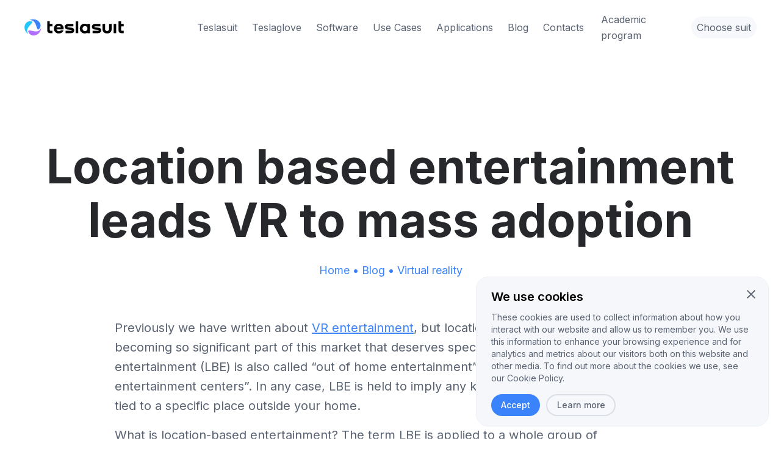

--- FILE ---
content_type: text/html; charset=UTF-8
request_url: https://teslasuit.io/blog/location-based-entertainment-leads-vr-to-mass-adoption/
body_size: 21002
content:
<!DOCTYPE html>
<html lang="en">

<head>
    <meta charset="UTF-8">
    <meta http-equiv="X-UA-Compatible" content="IE=edge">
    <meta name="viewport" content="width=device-width, initial-scale=1.0">
    <link rel="preconnect" href="https://fonts.googleapis.com">
    <link rel="preconnect" href="https://fonts.gstatic.com" crossorigin>
    <link rel="stylesheet" href="https://fonts.googleapis.com/css2?family=Inter:wght@300;400;500;600;700&display=swap">
    <link rel="preload" href="/wp-content/themes/teslasuit-portal/assets/img/logo.svg" as="image">

    
    
    
<!-- Search Engine Optimization by Rank Math - https://rankmath.com/ -->
<title>Location based entertainment leads VR to mass adoption | Teslasuit Blog</title>
<meta name="description" content="Previously we have written about VR entertainment, but location based entertainment is becoming&nbsp;so significant part of this market that&nbsp;deserves"/>
<meta name="robots" content="follow, index, max-snippet:-1, max-video-preview:-1, max-image-preview:large"/>
<link rel="canonical" href="https://teslasuit.io/blog/location-based-entertainment-leads-vr-to-mass-adoption/" />
<meta property="og:locale" content="en_US" />
<meta property="og:type" content="article" />
<meta property="og:title" content="Location based entertainment leads VR to mass adoption | Teslasuit Blog" />
<meta property="og:description" content="Previously we have written about VR entertainment, but location based entertainment is becoming&nbsp;so significant part of this market that&nbsp;deserves" />
<meta property="og:url" content="https://teslasuit.io/blog/location-based-entertainment-leads-vr-to-mass-adoption/" />
<meta property="og:site_name" content="Teslasuit" />
<meta property="article:publisher" content="https://www.facebook.com/teslasuit" />
<meta property="article:tag" content="Haptics" />
<meta property="article:tag" content="virtual reality" />
<meta property="article:tag" content="virtual reality applications" />
<meta property="article:tag" content="VR gaming" />
<meta property="article:section" content="Virtual reality" />
<meta property="og:updated_time" content="2022-09-26T12:55:48+00:00" />
<meta property="og:image" content="https://teslasuit.io/wp-content/uploads/Location-based-entertainment-min-1024x6830-1.jpg" />
<meta property="og:image:secure_url" content="https://teslasuit.io/wp-content/uploads/Location-based-entertainment-min-1024x6830-1.jpg" />
<meta property="og:image:width" content="1024" />
<meta property="og:image:height" content="683" />
<meta property="og:image:alt" content="Location based entertainment leads VR to mass adoption" />
<meta property="og:image:type" content="image/jpeg" />
<meta property="article:published_time" content="2018-02-12T10:03:57+00:00" />
<meta property="article:modified_time" content="2022-09-26T12:55:48+00:00" />
<meta name="twitter:card" content="summary_large_image" />
<meta name="twitter:title" content="Location based entertainment leads VR to mass adoption | Teslasuit Blog" />
<meta name="twitter:description" content="Previously we have written about VR entertainment, but location based entertainment is becoming&nbsp;so significant part of this market that&nbsp;deserves" />
<meta name="twitter:site" content="@teslasuit" />
<meta name="twitter:creator" content="@teslasuit" />
<meta name="twitter:image" content="https://teslasuit.io/wp-content/uploads/Location-based-entertainment-min-1024x6830-1.jpg" />
<script type="application/ld+json" class="rank-math-schema">{"@context":"https://schema.org","@graph":[{"@type":"Organization","@id":"https://teslasuit.io/#organization","name":"Teslasuit","sameAs":["https://www.facebook.com/teslasuit","https://twitter.com/teslasuit"],"logo":{"@type":"ImageObject","@id":"https://teslasuit.io/#logo","url":"https://teslasuit.io/wp-content/uploads/favicon-150x150.png","contentUrl":"https://teslasuit.io/wp-content/uploads/favicon-150x150.png","caption":"Teslasuit","inLanguage":"en-US"}},{"@type":"WebSite","@id":"https://teslasuit.io/#website","url":"https://teslasuit.io","name":"Teslasuit","publisher":{"@id":"https://teslasuit.io/#organization"},"inLanguage":"en-US"},{"@type":"ImageObject","@id":"https://teslasuit.io/wp-content/uploads/Location-based-entertainment-min-1024x6830-1.jpg","url":"https://teslasuit.io/wp-content/uploads/Location-based-entertainment-min-1024x6830-1.jpg","width":"1024","height":"683","inLanguage":"en-US"},{"@type":"BreadcrumbList","@id":"https://teslasuit.io/blog/location-based-entertainment-leads-vr-to-mass-adoption/#breadcrumb","itemListElement":[{"@type":"ListItem","position":"1","item":{"@id":"https://teslasuit.io","name":"Home"}},{"@type":"ListItem","position":"2","item":{"@id":"https://teslasuit.io/blog/","name":"Blog"}},{"@type":"ListItem","position":"3","item":{"@id":"https://teslasuit.io/blog/category/virtual-reality/","name":"Virtual reality"}},{"@type":"ListItem","position":"4","item":{"@id":"https://teslasuit.io/blog/location-based-entertainment-leads-vr-to-mass-adoption/","name":"Location based entertainment leads VR to mass adoption"}}]},{"@type":"WebPage","@id":"https://teslasuit.io/blog/location-based-entertainment-leads-vr-to-mass-adoption/#webpage","url":"https://teslasuit.io/blog/location-based-entertainment-leads-vr-to-mass-adoption/","name":"Location based entertainment leads VR to mass adoption | Teslasuit Blog","datePublished":"2018-02-12T10:03:57+00:00","dateModified":"2022-09-26T12:55:48+00:00","isPartOf":{"@id":"https://teslasuit.io/#website"},"primaryImageOfPage":{"@id":"https://teslasuit.io/wp-content/uploads/Location-based-entertainment-min-1024x6830-1.jpg"},"inLanguage":"en-US","breadcrumb":{"@id":"https://teslasuit.io/blog/location-based-entertainment-leads-vr-to-mass-adoption/#breadcrumb"}},{"@type":"Person","@id":"https://teslasuit.io/blog/location-based-entertainment-leads-vr-to-mass-adoption/#author","name":"v.padasinavik@teslasuit.io","image":{"@type":"ImageObject","@id":"https://secure.gravatar.com/avatar/3fdb13edc01534c68b77ea122cf5b7cc?s=96&amp;d=mm&amp;r=g","url":"https://secure.gravatar.com/avatar/3fdb13edc01534c68b77ea122cf5b7cc?s=96&amp;d=mm&amp;r=g","caption":"v.padasinavik@teslasuit.io","inLanguage":"en-US"},"worksFor":{"@id":"https://teslasuit.io/#organization"}},{"@type":"BlogPosting","headline":"Location based entertainment leads VR to mass adoption | Teslasuit Blog","datePublished":"2018-02-12T10:03:57+00:00","dateModified":"2022-09-26T12:55:48+00:00","articleSection":"Virtual reality","author":{"@id":"https://teslasuit.io/blog/location-based-entertainment-leads-vr-to-mass-adoption/#author","name":"v.padasinavik@teslasuit.io"},"publisher":{"@id":"https://teslasuit.io/#organization"},"description":"Previously we have written about VR entertainment, but location based entertainment is becoming&nbsp;so significant part of this market that&nbsp;deserves","name":"Location based entertainment leads VR to mass adoption | Teslasuit Blog","@id":"https://teslasuit.io/blog/location-based-entertainment-leads-vr-to-mass-adoption/#richSnippet","isPartOf":{"@id":"https://teslasuit.io/blog/location-based-entertainment-leads-vr-to-mass-adoption/#webpage"},"image":{"@id":"https://teslasuit.io/wp-content/uploads/Location-based-entertainment-min-1024x6830-1.jpg"},"inLanguage":"en-US","mainEntityOfPage":{"@id":"https://teslasuit.io/blog/location-based-entertainment-leads-vr-to-mass-adoption/#webpage"}}]}</script>
<!-- /Rank Math WordPress SEO plugin -->

<link rel='dns-prefetch' href='//www.google.com' />
<link rel='dns-prefetch' href='//cdn.jsdelivr.net' />
		<!-- This site uses the Google Analytics by MonsterInsights plugin v9.11.1 - Using Analytics tracking - https://www.monsterinsights.com/ -->
							<script src="//www.googletagmanager.com/gtag/js?id=G-05ZBR222S5"  data-cfasync="false" data-wpfc-render="false" type="text/javascript" async></script>
			<script data-cfasync="false" data-wpfc-render="false" type="text/javascript">
				var mi_version = '9.11.1';
				var mi_track_user = true;
				var mi_no_track_reason = '';
								var MonsterInsightsDefaultLocations = {"page_location":"https:\/\/teslasuit.io\/blog\/location-based-entertainment-leads-vr-to-mass-adoption\/"};
								if ( typeof MonsterInsightsPrivacyGuardFilter === 'function' ) {
					var MonsterInsightsLocations = (typeof MonsterInsightsExcludeQuery === 'object') ? MonsterInsightsPrivacyGuardFilter( MonsterInsightsExcludeQuery ) : MonsterInsightsPrivacyGuardFilter( MonsterInsightsDefaultLocations );
				} else {
					var MonsterInsightsLocations = (typeof MonsterInsightsExcludeQuery === 'object') ? MonsterInsightsExcludeQuery : MonsterInsightsDefaultLocations;
				}

								var disableStrs = [
										'ga-disable-G-05ZBR222S5',
									];

				/* Function to detect opted out users */
				function __gtagTrackerIsOptedOut() {
					for (var index = 0; index < disableStrs.length; index++) {
						if (document.cookie.indexOf(disableStrs[index] + '=true') > -1) {
							return true;
						}
					}

					return false;
				}

				/* Disable tracking if the opt-out cookie exists. */
				if (__gtagTrackerIsOptedOut()) {
					for (var index = 0; index < disableStrs.length; index++) {
						window[disableStrs[index]] = true;
					}
				}

				/* Opt-out function */
				function __gtagTrackerOptout() {
					for (var index = 0; index < disableStrs.length; index++) {
						document.cookie = disableStrs[index] + '=true; expires=Thu, 31 Dec 2099 23:59:59 UTC; path=/';
						window[disableStrs[index]] = true;
					}
				}

				if ('undefined' === typeof gaOptout) {
					function gaOptout() {
						__gtagTrackerOptout();
					}
				}
								window.dataLayer = window.dataLayer || [];

				window.MonsterInsightsDualTracker = {
					helpers: {},
					trackers: {},
				};
				if (mi_track_user) {
					function __gtagDataLayer() {
						dataLayer.push(arguments);
					}

					function __gtagTracker(type, name, parameters) {
						if (!parameters) {
							parameters = {};
						}

						if (parameters.send_to) {
							__gtagDataLayer.apply(null, arguments);
							return;
						}

						if (type === 'event') {
														parameters.send_to = monsterinsights_frontend.v4_id;
							var hookName = name;
							if (typeof parameters['event_category'] !== 'undefined') {
								hookName = parameters['event_category'] + ':' + name;
							}

							if (typeof MonsterInsightsDualTracker.trackers[hookName] !== 'undefined') {
								MonsterInsightsDualTracker.trackers[hookName](parameters);
							} else {
								__gtagDataLayer('event', name, parameters);
							}
							
						} else {
							__gtagDataLayer.apply(null, arguments);
						}
					}

					__gtagTracker('js', new Date());
					__gtagTracker('set', {
						'developer_id.dZGIzZG': true,
											});
					if ( MonsterInsightsLocations.page_location ) {
						__gtagTracker('set', MonsterInsightsLocations);
					}
										__gtagTracker('config', 'G-05ZBR222S5', {"forceSSL":"true","link_attribution":"true"} );
										window.gtag = __gtagTracker;										(function () {
						/* https://developers.google.com/analytics/devguides/collection/analyticsjs/ */
						/* ga and __gaTracker compatibility shim. */
						var noopfn = function () {
							return null;
						};
						var newtracker = function () {
							return new Tracker();
						};
						var Tracker = function () {
							return null;
						};
						var p = Tracker.prototype;
						p.get = noopfn;
						p.set = noopfn;
						p.send = function () {
							var args = Array.prototype.slice.call(arguments);
							args.unshift('send');
							__gaTracker.apply(null, args);
						};
						var __gaTracker = function () {
							var len = arguments.length;
							if (len === 0) {
								return;
							}
							var f = arguments[len - 1];
							if (typeof f !== 'object' || f === null || typeof f.hitCallback !== 'function') {
								if ('send' === arguments[0]) {
									var hitConverted, hitObject = false, action;
									if ('event' === arguments[1]) {
										if ('undefined' !== typeof arguments[3]) {
											hitObject = {
												'eventAction': arguments[3],
												'eventCategory': arguments[2],
												'eventLabel': arguments[4],
												'value': arguments[5] ? arguments[5] : 1,
											}
										}
									}
									if ('pageview' === arguments[1]) {
										if ('undefined' !== typeof arguments[2]) {
											hitObject = {
												'eventAction': 'page_view',
												'page_path': arguments[2],
											}
										}
									}
									if (typeof arguments[2] === 'object') {
										hitObject = arguments[2];
									}
									if (typeof arguments[5] === 'object') {
										Object.assign(hitObject, arguments[5]);
									}
									if ('undefined' !== typeof arguments[1].hitType) {
										hitObject = arguments[1];
										if ('pageview' === hitObject.hitType) {
											hitObject.eventAction = 'page_view';
										}
									}
									if (hitObject) {
										action = 'timing' === arguments[1].hitType ? 'timing_complete' : hitObject.eventAction;
										hitConverted = mapArgs(hitObject);
										__gtagTracker('event', action, hitConverted);
									}
								}
								return;
							}

							function mapArgs(args) {
								var arg, hit = {};
								var gaMap = {
									'eventCategory': 'event_category',
									'eventAction': 'event_action',
									'eventLabel': 'event_label',
									'eventValue': 'event_value',
									'nonInteraction': 'non_interaction',
									'timingCategory': 'event_category',
									'timingVar': 'name',
									'timingValue': 'value',
									'timingLabel': 'event_label',
									'page': 'page_path',
									'location': 'page_location',
									'title': 'page_title',
									'referrer' : 'page_referrer',
								};
								for (arg in args) {
																		if (!(!args.hasOwnProperty(arg) || !gaMap.hasOwnProperty(arg))) {
										hit[gaMap[arg]] = args[arg];
									} else {
										hit[arg] = args[arg];
									}
								}
								return hit;
							}

							try {
								f.hitCallback();
							} catch (ex) {
							}
						};
						__gaTracker.create = newtracker;
						__gaTracker.getByName = newtracker;
						__gaTracker.getAll = function () {
							return [];
						};
						__gaTracker.remove = noopfn;
						__gaTracker.loaded = true;
						window['__gaTracker'] = __gaTracker;
					})();
									} else {
										console.log("");
					(function () {
						function __gtagTracker() {
							return null;
						}

						window['__gtagTracker'] = __gtagTracker;
						window['gtag'] = __gtagTracker;
					})();
									}
			</script>
							<!-- / Google Analytics by MonsterInsights -->
		<style id='rank-math-toc-block-style-inline-css' type='text/css'>
.wp-block-rank-math-toc-block nav ol{counter-reset:item}.wp-block-rank-math-toc-block nav ol li{display:block}.wp-block-rank-math-toc-block nav ol li:before{content:counters(item, ".") " ";counter-increment:item}

</style>
<style id='classic-theme-styles-inline-css' type='text/css'>
/*! This file is auto-generated */
.wp-block-button__link{color:#fff;background-color:#32373c;border-radius:9999px;box-shadow:none;text-decoration:none;padding:calc(.667em + 2px) calc(1.333em + 2px);font-size:1.125em}.wp-block-file__button{background:#32373c;color:#fff;text-decoration:none}
</style>
<link rel='stylesheet' id='wp-block-library-css' href='https://teslasuit.io/wp-includes/css/dist/block-library/style.min.css?ver=6.6.2' type='text/css' media='all' />
<style id='global-styles-inline-css' type='text/css'>
:root{--wp--preset--aspect-ratio--square: 1;--wp--preset--aspect-ratio--4-3: 4/3;--wp--preset--aspect-ratio--3-4: 3/4;--wp--preset--aspect-ratio--3-2: 3/2;--wp--preset--aspect-ratio--2-3: 2/3;--wp--preset--aspect-ratio--16-9: 16/9;--wp--preset--aspect-ratio--9-16: 9/16;--wp--preset--color--black: #000000;--wp--preset--color--cyan-bluish-gray: #abb8c3;--wp--preset--color--white: #ffffff;--wp--preset--color--pale-pink: #f78da7;--wp--preset--color--vivid-red: #cf2e2e;--wp--preset--color--luminous-vivid-orange: #ff6900;--wp--preset--color--luminous-vivid-amber: #fcb900;--wp--preset--color--light-green-cyan: #7bdcb5;--wp--preset--color--vivid-green-cyan: #00d084;--wp--preset--color--pale-cyan-blue: #8ed1fc;--wp--preset--color--vivid-cyan-blue: #0693e3;--wp--preset--color--vivid-purple: #9b51e0;--wp--preset--gradient--vivid-cyan-blue-to-vivid-purple: linear-gradient(135deg,rgba(6,147,227,1) 0%,rgb(155,81,224) 100%);--wp--preset--gradient--light-green-cyan-to-vivid-green-cyan: linear-gradient(135deg,rgb(122,220,180) 0%,rgb(0,208,130) 100%);--wp--preset--gradient--luminous-vivid-amber-to-luminous-vivid-orange: linear-gradient(135deg,rgba(252,185,0,1) 0%,rgba(255,105,0,1) 100%);--wp--preset--gradient--luminous-vivid-orange-to-vivid-red: linear-gradient(135deg,rgba(255,105,0,1) 0%,rgb(207,46,46) 100%);--wp--preset--gradient--very-light-gray-to-cyan-bluish-gray: linear-gradient(135deg,rgb(238,238,238) 0%,rgb(169,184,195) 100%);--wp--preset--gradient--cool-to-warm-spectrum: linear-gradient(135deg,rgb(74,234,220) 0%,rgb(151,120,209) 20%,rgb(207,42,186) 40%,rgb(238,44,130) 60%,rgb(251,105,98) 80%,rgb(254,248,76) 100%);--wp--preset--gradient--blush-light-purple: linear-gradient(135deg,rgb(255,206,236) 0%,rgb(152,150,240) 100%);--wp--preset--gradient--blush-bordeaux: linear-gradient(135deg,rgb(254,205,165) 0%,rgb(254,45,45) 50%,rgb(107,0,62) 100%);--wp--preset--gradient--luminous-dusk: linear-gradient(135deg,rgb(255,203,112) 0%,rgb(199,81,192) 50%,rgb(65,88,208) 100%);--wp--preset--gradient--pale-ocean: linear-gradient(135deg,rgb(255,245,203) 0%,rgb(182,227,212) 50%,rgb(51,167,181) 100%);--wp--preset--gradient--electric-grass: linear-gradient(135deg,rgb(202,248,128) 0%,rgb(113,206,126) 100%);--wp--preset--gradient--midnight: linear-gradient(135deg,rgb(2,3,129) 0%,rgb(40,116,252) 100%);--wp--preset--font-size--small: 13px;--wp--preset--font-size--medium: 20px;--wp--preset--font-size--large: 36px;--wp--preset--font-size--x-large: 42px;--wp--preset--spacing--20: 0.44rem;--wp--preset--spacing--30: 0.67rem;--wp--preset--spacing--40: 1rem;--wp--preset--spacing--50: 1.5rem;--wp--preset--spacing--60: 2.25rem;--wp--preset--spacing--70: 3.38rem;--wp--preset--spacing--80: 5.06rem;--wp--preset--shadow--natural: 6px 6px 9px rgba(0, 0, 0, 0.2);--wp--preset--shadow--deep: 12px 12px 50px rgba(0, 0, 0, 0.4);--wp--preset--shadow--sharp: 6px 6px 0px rgba(0, 0, 0, 0.2);--wp--preset--shadow--outlined: 6px 6px 0px -3px rgba(255, 255, 255, 1), 6px 6px rgba(0, 0, 0, 1);--wp--preset--shadow--crisp: 6px 6px 0px rgba(0, 0, 0, 1);}:where(.is-layout-flex){gap: 0.5em;}:where(.is-layout-grid){gap: 0.5em;}body .is-layout-flex{display: flex;}.is-layout-flex{flex-wrap: wrap;align-items: center;}.is-layout-flex > :is(*, div){margin: 0;}body .is-layout-grid{display: grid;}.is-layout-grid > :is(*, div){margin: 0;}:where(.wp-block-columns.is-layout-flex){gap: 2em;}:where(.wp-block-columns.is-layout-grid){gap: 2em;}:where(.wp-block-post-template.is-layout-flex){gap: 1.25em;}:where(.wp-block-post-template.is-layout-grid){gap: 1.25em;}.has-black-color{color: var(--wp--preset--color--black) !important;}.has-cyan-bluish-gray-color{color: var(--wp--preset--color--cyan-bluish-gray) !important;}.has-white-color{color: var(--wp--preset--color--white) !important;}.has-pale-pink-color{color: var(--wp--preset--color--pale-pink) !important;}.has-vivid-red-color{color: var(--wp--preset--color--vivid-red) !important;}.has-luminous-vivid-orange-color{color: var(--wp--preset--color--luminous-vivid-orange) !important;}.has-luminous-vivid-amber-color{color: var(--wp--preset--color--luminous-vivid-amber) !important;}.has-light-green-cyan-color{color: var(--wp--preset--color--light-green-cyan) !important;}.has-vivid-green-cyan-color{color: var(--wp--preset--color--vivid-green-cyan) !important;}.has-pale-cyan-blue-color{color: var(--wp--preset--color--pale-cyan-blue) !important;}.has-vivid-cyan-blue-color{color: var(--wp--preset--color--vivid-cyan-blue) !important;}.has-vivid-purple-color{color: var(--wp--preset--color--vivid-purple) !important;}.has-black-background-color{background-color: var(--wp--preset--color--black) !important;}.has-cyan-bluish-gray-background-color{background-color: var(--wp--preset--color--cyan-bluish-gray) !important;}.has-white-background-color{background-color: var(--wp--preset--color--white) !important;}.has-pale-pink-background-color{background-color: var(--wp--preset--color--pale-pink) !important;}.has-vivid-red-background-color{background-color: var(--wp--preset--color--vivid-red) !important;}.has-luminous-vivid-orange-background-color{background-color: var(--wp--preset--color--luminous-vivid-orange) !important;}.has-luminous-vivid-amber-background-color{background-color: var(--wp--preset--color--luminous-vivid-amber) !important;}.has-light-green-cyan-background-color{background-color: var(--wp--preset--color--light-green-cyan) !important;}.has-vivid-green-cyan-background-color{background-color: var(--wp--preset--color--vivid-green-cyan) !important;}.has-pale-cyan-blue-background-color{background-color: var(--wp--preset--color--pale-cyan-blue) !important;}.has-vivid-cyan-blue-background-color{background-color: var(--wp--preset--color--vivid-cyan-blue) !important;}.has-vivid-purple-background-color{background-color: var(--wp--preset--color--vivid-purple) !important;}.has-black-border-color{border-color: var(--wp--preset--color--black) !important;}.has-cyan-bluish-gray-border-color{border-color: var(--wp--preset--color--cyan-bluish-gray) !important;}.has-white-border-color{border-color: var(--wp--preset--color--white) !important;}.has-pale-pink-border-color{border-color: var(--wp--preset--color--pale-pink) !important;}.has-vivid-red-border-color{border-color: var(--wp--preset--color--vivid-red) !important;}.has-luminous-vivid-orange-border-color{border-color: var(--wp--preset--color--luminous-vivid-orange) !important;}.has-luminous-vivid-amber-border-color{border-color: var(--wp--preset--color--luminous-vivid-amber) !important;}.has-light-green-cyan-border-color{border-color: var(--wp--preset--color--light-green-cyan) !important;}.has-vivid-green-cyan-border-color{border-color: var(--wp--preset--color--vivid-green-cyan) !important;}.has-pale-cyan-blue-border-color{border-color: var(--wp--preset--color--pale-cyan-blue) !important;}.has-vivid-cyan-blue-border-color{border-color: var(--wp--preset--color--vivid-cyan-blue) !important;}.has-vivid-purple-border-color{border-color: var(--wp--preset--color--vivid-purple) !important;}.has-vivid-cyan-blue-to-vivid-purple-gradient-background{background: var(--wp--preset--gradient--vivid-cyan-blue-to-vivid-purple) !important;}.has-light-green-cyan-to-vivid-green-cyan-gradient-background{background: var(--wp--preset--gradient--light-green-cyan-to-vivid-green-cyan) !important;}.has-luminous-vivid-amber-to-luminous-vivid-orange-gradient-background{background: var(--wp--preset--gradient--luminous-vivid-amber-to-luminous-vivid-orange) !important;}.has-luminous-vivid-orange-to-vivid-red-gradient-background{background: var(--wp--preset--gradient--luminous-vivid-orange-to-vivid-red) !important;}.has-very-light-gray-to-cyan-bluish-gray-gradient-background{background: var(--wp--preset--gradient--very-light-gray-to-cyan-bluish-gray) !important;}.has-cool-to-warm-spectrum-gradient-background{background: var(--wp--preset--gradient--cool-to-warm-spectrum) !important;}.has-blush-light-purple-gradient-background{background: var(--wp--preset--gradient--blush-light-purple) !important;}.has-blush-bordeaux-gradient-background{background: var(--wp--preset--gradient--blush-bordeaux) !important;}.has-luminous-dusk-gradient-background{background: var(--wp--preset--gradient--luminous-dusk) !important;}.has-pale-ocean-gradient-background{background: var(--wp--preset--gradient--pale-ocean) !important;}.has-electric-grass-gradient-background{background: var(--wp--preset--gradient--electric-grass) !important;}.has-midnight-gradient-background{background: var(--wp--preset--gradient--midnight) !important;}.has-small-font-size{font-size: var(--wp--preset--font-size--small) !important;}.has-medium-font-size{font-size: var(--wp--preset--font-size--medium) !important;}.has-large-font-size{font-size: var(--wp--preset--font-size--large) !important;}.has-x-large-font-size{font-size: var(--wp--preset--font-size--x-large) !important;}
:where(.wp-block-post-template.is-layout-flex){gap: 1.25em;}:where(.wp-block-post-template.is-layout-grid){gap: 1.25em;}
:where(.wp-block-columns.is-layout-flex){gap: 2em;}:where(.wp-block-columns.is-layout-grid){gap: 2em;}
:root :where(.wp-block-pullquote){font-size: 1.5em;line-height: 1.6;}
</style>
<link rel='stylesheet' id='select2_style-css' href='https://cdn.jsdelivr.net/npm/select2@4.1.0-rc.0/dist/css/select2.min.css?ver=4.1.0' type='text/css' media='all' />
<link rel='stylesheet' id='lightbox-styles-css' href='https://teslasuit.io/wp-content/themes/teslasuit-portal/assets/css/simple-lightbox.min.css?ver=2.14.1' type='text/css' media='all' />
<link rel='stylesheet' id='style-css' href='https://teslasuit.io/wp-content/themes/teslasuit-portal/style.min.css?ver=2.7.1' type='text/css' media='all' />
<script type="text/javascript" src="https://teslasuit.io/wp-content/plugins/google-analytics-for-wordpress/assets/js/frontend-gtag.min.js?ver=9.11.1" id="monsterinsights-frontend-script-js" async="async" data-wp-strategy="async"></script>
<script data-cfasync="false" data-wpfc-render="false" type="text/javascript" id='monsterinsights-frontend-script-js-extra'>/* <![CDATA[ */
var monsterinsights_frontend = {"js_events_tracking":"true","download_extensions":"doc,pdf,ppt,zip,xls,docx,pptx,xlsx","inbound_paths":"[]","home_url":"https:\/\/teslasuit.io","hash_tracking":"false","v4_id":"G-05ZBR222S5"};/* ]]> */
</script>
<script type="text/javascript" src="https://www.google.com/recaptcha/api.js?render=6LdHrKggAAAAAKKSKtoN9OBIlVCG1uEmgxrhJNKq&amp;ver=6.6.2" id="recaptcha-js"></script>
<link rel="https://api.w.org/" href="https://teslasuit.io/api/" /><link rel="alternate" title="JSON" type="application/json" href="https://teslasuit.io/api/wp/v2/posts/1728" /><link rel="alternate" title="oEmbed (JSON)" type="application/json+oembed" href="https://teslasuit.io/api/oembed/1.0/embed?url=https%3A%2F%2Fteslasuit.io%2Fblog%2Flocation-based-entertainment-leads-vr-to-mass-adoption%2F" />
<link rel="alternate" title="oEmbed (XML)" type="text/xml+oembed" href="https://teslasuit.io/api/oembed/1.0/embed?url=https%3A%2F%2Fteslasuit.io%2Fblog%2Flocation-based-entertainment-leads-vr-to-mass-adoption%2F&#038;format=xml" />
<link rel="icon" href="https://teslasuit.io/wp-content/uploads/cropped-favicon-32x32.png" sizes="32x32" />
<link rel="icon" href="https://teslasuit.io/wp-content/uploads/cropped-favicon-192x192.png" sizes="192x192" />
<link rel="apple-touch-icon" href="https://teslasuit.io/wp-content/uploads/cropped-favicon-180x180.png" />
<meta name="msapplication-TileImage" content="https://teslasuit.io/wp-content/uploads/cropped-favicon-270x270.png" />
        

    
        <!-- Google Tag Manager -->
        <script async>
            (function(w, d, s, l, i) {
                w[l] = w[l] || [];
                w[l].push({
                    'gtm.start': new Date().getTime(),
                    event: 'gtm.js'
                });
                var f = d.getElementsByTagName(s)[0],
                    j = d.createElement(s),
                    dl = l != 'dataLayer' ? '&l=' + l : '';
                j.async = true;
                j.src =
                    'https://www.googletagmanager.com/gtm.js?id=' + i + dl;
                f.parentNode.insertBefore(j, f);
            })(window, document, 'script', 'dataLayer', 'GTM-5PV8MKF');
        </script>
        <!-- End Google Tag Manager -->

    
</head>


<body class="post-template-default single single-post postid-1728 single-format-standard wp-custom-logo customer-portal">
    

    
        <!-- Google Tag Manager (noscript) -->
        <noscript><iframe src="https://www.googletagmanager.com/ns.html?id=GTM-5PV8MKF" height="0" width="0" style="display:none;visibility:hidden"></iframe></noscript>
        <!-- End Google Tag Manager (noscript) -->

        
<header class="header">
    <div class="header__top">
        <div class="container">

            <div class="logo-wrapper header__logo">
                <a href="/">
                    <img src="https://teslasuit.io/wp-content/themes/teslasuit-portal/assets/img/logo.svg" alt="Teslasuit Logo">
                                    </a>
            </div>

            <nav class="header__menu menu menu_horizontal"><ul><li id="menu-item-38722" class="menu-item menu-item-type-post_type menu-item-object-page menu-item-38722"><a href="https://teslasuit.io/products/teslasuit-4/">Teslasuit</a></li>
<li id="menu-item-38721" class="menu-item menu-item-type-post_type menu-item-object-page menu-item-38721"><a href="https://teslasuit.io/products/teslaglove/">Teslaglove</a></li>
<li id="menu-item-38723" class="menu-item menu-item-type-post_type menu-item-object-page menu-item-38723"><a href="https://teslasuit.io/software/">Software</a></li>
<li id="menu-item-41442" class="menu-item menu-item-type-post_type_archive menu-item-object-use-case menu-item-41442"><a href="https://teslasuit.io/use-cases/">Use Cases</a></li>
<li id="menu-item-38720" class="menu-item menu-item-type-post_type menu-item-object-page menu-item-38720"><a href="https://teslasuit.io/applications/">Applications</a></li>
<li id="menu-item-38653" class="menu-item menu-item-type-post_type menu-item-object-page current_page_parent menu-item-38653"><a href="https://teslasuit.io/blog/">Blog</a></li>
<li id="menu-item-38664" class="menu-item menu-item-type-post_type menu-item-object-page menu-item-38664"><a href="https://teslasuit.io/contact-us/">Contacts</a></li>
</ul></nav>
            <div class="header__actions">
                <a class="link link_gray" href="/applications/academics/">Academic program</a><a href="/offers/TFZ4IIIXX-IIII-IB0XXX/" class="header-cart-counter btn btn_sm btn_secondary "> Choose suit</a>            </div>
            <div class="header__mobile burger">
                <div id="" class="svg" style="height:24px; width:24px;"><svg width="24" height="24" viewBox="0 0 24 24" fill="none" xmlns="http://www.w3.org/2000/svg">
<g clip-path="url(#clip0_5292_17305)">
<path d="M3 18V16H21V18H3ZM3 13V11H21V13H3ZM3 8V6H21V8H3Z" fill="black"/>
</g>
<defs>
<clipPath id="clip0_5292_17305">
<rect width="24" height="24" fill="white"/>
</clipPath>
</defs>
</svg></div><div id="" class="svg" style="height:24px; width:24px;"><svg width="24" height="24" viewBox="0 0 24 24" fill="none" xmlns="http://www.w3.org/2000/svg">
<path d="M6.4 19L5 17.6L10.6 12L5 6.4L6.4 5L12 10.6L17.6 5L19 6.4L13.4 12L19 17.6L17.6 19L12 13.4L6.4 19Z" fill="white"/>
</svg>
</div>
            </div>
        </div>
    </div>

    <div class="overlay-panel container">
        <nav class="menu menu_vertical"><ul><li class="menu-item menu-item-type-post_type menu-item-object-page menu-item-38722"><a href="https://teslasuit.io/products/teslasuit-4/">Teslasuit</a></li>
<li class="menu-item menu-item-type-post_type menu-item-object-page menu-item-38721"><a href="https://teslasuit.io/products/teslaglove/">Teslaglove</a></li>
<li class="menu-item menu-item-type-post_type menu-item-object-page menu-item-38723"><a href="https://teslasuit.io/software/">Software</a></li>
<li class="menu-item menu-item-type-post_type_archive menu-item-object-use-case menu-item-41442"><a href="https://teslasuit.io/use-cases/">Use Cases</a></li>
<li class="menu-item menu-item-type-post_type menu-item-object-page menu-item-38720"><a href="https://teslasuit.io/applications/">Applications</a></li>
<li class="menu-item menu-item-type-post_type menu-item-object-page current_page_parent menu-item-38653"><a href="https://teslasuit.io/blog/">Blog</a></li>
<li class="menu-item menu-item-type-post_type menu-item-object-page menu-item-38664"><a href="https://teslasuit.io/contact-us/">Contacts</a></li>
</ul></nav><a class="overlay-panel__link overlay-panel__link--secondary mt-auto show-sm" href="/applications/academics/">Academic program</a><a href="/offers/TFZ4IIIXX-IIII-IB0XXX/" class="header-cart-counter btn btn_block overlay-panel__link overlay-panel__link--primary show-sm btn_secondary "> Choose suit</a>    </div>
</header>    <main><section class="container post-heading"><h1 class="h1 title  ">Location based entertainment leads VR to mass adoption</h1><nav aria-label="breadcrumbs" class="rank-math-breadcrumb"><p><a href="https://teslasuit.io">Home</a><span class="separator"> &bull; </span><a href="https://teslasuit.io/blog/">Blog</a><span class="separator"> &bull; </span><a href="https://teslasuit.io/blog/category/virtual-reality/">Virtual reality</a></p></nav></section>
<!-- Post Content -->
<section class="post container container_zero-top">
        <div class="columns columns_stretched">
                <div id="content" class="column">
            <div class="post__content gutenberg-content">
                <p><span style="font-weight: 400;">Previously we have written about <a href="https://customer-old.teslasuit.io/blog/vr-entertainment-from-fun-to-deep-fascination/">VR entertainment</a>, but location based entertainment is becoming&nbsp;so significant part of this market that&nbsp;deserves special mention here.&nbsp;</span><span style="font-weight: 400;">Location based entertainment</span><span style="font-weight: 400;"> (LBE) is also called &#8220;out of home entertainment&#8221; or &#8220;interactive multiplayer entertainment centers&#8221;. In any case, LBE is held to imply any kind of entertainment which is tied to a specific place outside your home.&nbsp;</span></p>
<p><span style="font-weight: 400;">What is location-based entertainment</span><span style="font-weight: 400;">? The term LBE is applied to a whole group of entertainments, such as theme parks, large scale arcades, bowling alleys, pools, water parks, casinos, movie theatres and many others. Despite the fact that it would be logical, sports are usually not referred to location based entertainment. </span></p>
<p><span style="font-weight: 400;">Here we will talk about the main high-end LBEs such as VR theme parks and large-scale arcades, the places where visitors go for playing high-end multiplayer interactive computer games.</span></p>
<p><span style="font-weight: 400;">The VR development and customer adoption of VR at the beginning of 2017 were a little bit slower than it had been expected earlier. Not corresponding to so optimistic forecasted sales mobile and </span><span style="font-weight: 400;">in-home VR hardware induced location based entertainment VR to grow. If you follow this area, you certainly know many of the following examples of increasing interest in </span><span style="font-weight: 400;">location based entertainment</span><span style="font-weight: 400;"> VR for last 2 years:</span></p>
<ul>
<li style="font-weight: 400;"><span style="font-weight: 400;">Disney invests in The Void which is a part of the Disney Accelerator and makes partnership with The Void on a Star Wars “hyper-reality” experience.</span></li>
<li style="font-weight: 400;"><span style="font-weight: 400;">IMAX opened their first VR center in 2016 and welcomed 50 000 visitors in its L.A. location as of right now in 2017.</span></li>
<li style="font-weight: 400;"><span style="font-weight: 400;">HTC invests all the revenues Q4 2017 in developers that are part of its Viveport Arcade Manager (platform for VR developers and operators who want to introduce out-of-home VR experiences).</span></li>
<li style="font-weight: 400;"><span style="font-weight: 400;">Two Bit Circus raised $15 million for launching a “micro amusement park” in 2018 that uses virtual reality and other interactive technologies.</span></li>
<li style="font-weight: 400;"><span style="font-weight: 400;">Nomadic raised $6 million to create location-based retail experiences that users can physically feel in 1Q 2018.</span></li>
<li style="font-weight: 400;"><span style="font-weight: 400;">Spaces raised $6.5 million in a round led by Chinese theme park company Songcheng. Songcheng will add VR and MR to its theme parks. Moreover, they claimed they planned to build standalone VR attractions and parks throughout China.</span></li>
<li style="font-weight: 400;"><span style="font-weight: 400;">Zero Latency opened VR arena in the MGM Grand Las Vegas hotel.</span></li>
<li style="font-weight: 400;"><span style="font-weight: 400;">VRstudios created first in the world 8-player arena scale VR game that is called </span><span style="font-weight: 400;">Terminal 17</span><span style="font-weight: 400;">.</span></li>
</ul>
<p><span style="font-weight: 400;">Perhaps, only these events are enough to argue that LBE will (or has already become) a trend for the next few years.</span></p>
<p><span style="font-weight: 400;">At this stage 360 videos are considered to be obsolete content for VR. The audience expects more immersive and interactive VR experience. IMAX, The Void, MK2 are the high-end immersive</span><span style="font-weight: 400;"> location based entertainment examples</span><span style="font-weight: 400;"> in demand. Offline shopping malls try to attract more consumers by means of </span><span style="font-weight: 400;">location based entertainment</span><span style="font-weight: 400;">s. China is the country where LBE points in shopping centers are opened especially fast. It happens because online shopping is highly cultured, and people do not go to shopping malls just for shopping.</span></p>
<p><span style="font-weight: 400;">Thus, the requirements to the location based entertainment are increasing and the developers are trying to match them or stay ahead of the times.</span></p>
<p><span style="font-weight: 400;">According to Yitian Han and Bin Gu, the founders of Yue Cheng Technology, </span><span style="font-weight: 400;">people expect engagement and collaboration with their friends of the virtual reality environment. This is the key factor of LBE success, in their opinion. </span></p>
<p><span style="font-weight: 400;">Yue Cheng Technology is the startup that </span><span style="font-weight: 400;">established world&#8217;s first professional virtual reality cinema with in partnership with HTC Vive and China Gome Group (Chinese major electronics retailers with a network of more than 2000 stores in more than 400 cities in Mainland China. Also, the company is working on building the largest, high quality VR content platform in China.</span></p>
<p><span style="font-weight: 400;">Yue Cheng Technology has recently adapted the multiplayer walking space VR games in their cinema, as their founders think that </span><span style="font-weight: 400;">all the kinds of XR should be included in LBE. As </span><span style="font-weight: 400;">Yitian Han and Bin Gu state, now </span><span style="font-weight: 400;">the main challenge in front of location based entertainment is to invent an engaging narrative and to create a unique way to interact with the player.</span></p>
<h2><b>Virtual reality arcades</b></h2>
<p><span style="font-weight: 400;">Virtual reality arcade (</span><span style="font-weight: 400;">VRcade</span><span style="font-weight: 400;">) is VR genre of entertainment that is characterized by a short time, but intensive gameplay.</span> <span style="font-weight: 400;">The minimum set of conditions that VR arcade experience requires is a playground of several square meters, an HMD, and controllers.</span></p>
<p><span style="font-weight: 400;">VRcades is one of new focus areas in virtual reality, which has been flourishing just for 2 previous years. In addition to the mobility, arcades are also good in that they can be played together, and socialization in games is an important factor, attracting more people. </span></p>
<p><span style="font-weight: 400;">According to Forbes, the </span><span style="font-weight: 400;">entry costs to virtual reality amount to approximate $2000 a system. It is unlikely that many people are willing to shell out twice as much for 2 systems just for fun. Furthermore, according to Ryerson University associate professor Ramona Pringle, “VR arcades can offer a more engaging experience than in-home systems”. Yet this is only true over the medium term. As virtual reality systems become cheaper, VR arcades will have to provide a unique and more immersive experience. </span><span style="font-weight: 400;">J</span><span style="font-weight: 400;">essica Gray, VR World’s marketing director also supports this point of view: “Most casual home users probably aren’t inclined to invest the necessary money or space in the sensor tracking needed for a fully immersive VR experience.”</span></p>
<p><span style="font-weight: 400;">Whatever it be, many entrepreneurs continue to set up virtual reality arcades all over the world. It is called next influential phenomenon in such areas as gaming, interactive art and entertainment generally. Greenlight Insights estimates that VR arcades and other LBE &amp; leisure destinations will amount from</span><span style="font-weight: 400;"> $579 million in 2017</span><span style="font-weight: 400;"> to $8 billion industry by 2022. Also big events in this field, for example, VR Arcade Summit 2017 by Greenlight Insights, started to be organized.</span></p>
<p style="text-align: center;"><span style="font-size: 14pt;"><i><span style="font-weight: 400;">“People are seeing the business opportunity in virtual reality arcades.” </span></i></span></p>
<p style="text-align: center;"><span style="font-size: 10pt;"><i><span style="font-weight: 400;">Frank Soqui, general manager of VR and gaming at Intel</span></i></span></p>
<h3><b><i>Location based entertainment VR China</i></b></h3>
<p><span style="font-weight: 400;">One year ago Viveland was opened by HTC in Taipei. It’s a 330 square meter virtual reality arcade. Raymond Pao, vice president at HTC Vive explained that the arcade was created, firstly, to showcase VR and, secondly, to discover the best model for a VRcade business.</span></p>
<p><img fetchpriority="high" decoding="async" class="alignnone size-large wp-image-21798" src="https://teslasuit.io/wp-content/uploads/HTC_Vive-1024x470.jpg" alt="HTC Vive" width="1024" height="470" title="Location based entertainment leads VR to mass adoption 1" srcset="https://teslasuit.io/wp-content/uploads/HTC_Vive-1024x470.jpg 1024w, https://teslasuit.io/wp-content/uploads/HTC_Vive-300x138.jpg 300w, https://teslasuit.io/wp-content/uploads/HTC_Vive-768x353.jpg 768w, https://teslasuit.io/wp-content/uploads/HTC_Vive-1536x706.jpg 1536w, https://teslasuit.io/wp-content/uploads/HTC_Vive-2048x941.jpg 2048w" sizes="(max-width: 1024px) 100vw, 1024px" /></p>
<p><span style="font-weight: 400;">Naturally, the largest number of arcades appears in Asia. According to Vive, 3 000 places with </span><span style="font-weight: 400;">VR arcades were opened</span><span style="font-weight: 400;"> in China alone in 2016.</span></p>
<h3><b><i>Canada</i></b></h3>
<h4><i><span style="font-weight: 400;">House of VR</span></i></h4>
<p><span style="font-weight: 400;">In May 2017 House of VR was opened in Toronto. It is the space that let you immerse into the state-of-the-art VR experience.</span></p>
<p><span style="font-weight: 400;">According to the words one of the founders, Jonah Brotman, House of VR is all out for becoming “a central hub for art, tech, and culture”.</span></p>
<p style="text-align: center;"><span style="font-size: 14pt;"><i><span style="font-weight: 400;">&#8220;Most people think VR is 5 to 10 years away, we say just come in and see it, and your mind will be blown.&#8221;</span></i></span></p>
<p style="text-align: center;"><span style="font-size: 10pt;"><i><span style="font-weight: 400;">Jonah Brotman, co-founder of House of VR</span></i></span></p>
<p><span style="font-weight: 400;">Also, Brotman forecasts that time will past and people will get bored of virtual reality as we know it now. As the co-founder plans not to develop House of VR exclusively as a place for games.</span></p>
<p><img decoding="async" class="alignnone size-full wp-image-21799" src="https://teslasuit.io/wp-content/uploads/house-of-VR.jpg" alt="house of VR" width="950" height="564" title="Location based entertainment leads VR to mass adoption 2" srcset="https://teslasuit.io/wp-content/uploads/house-of-VR.jpg 950w, https://teslasuit.io/wp-content/uploads/house-of-VR-300x178.jpg 300w, https://teslasuit.io/wp-content/uploads/house-of-VR-768x456.jpg 768w" sizes="(max-width: 950px) 100vw, 950px" /></p>
<h4><i><span style="font-weight: 400;">CTRL V</span></i></h4>
<p><span style="font-weight: 400;">CTRL V is another chain for virtual reality located in Canada. The first space was opened in 2016. </span></p>
<p><span style="font-weight: 400;">The concept of the arcade was to provide VR games for everyone. CTRL V gave entertainment for people from 6 to 72. </span><span style="font-weight: 400;">Ryan Brooks, the man behind Ctrl V in Waterloo,</span><span style="font-weight: 400;"> said that anyone who isn&#8217;t particularly fond of playing video games can get into the VR system and it would be a fascinating experience.</span></p>
<p><span style="font-weight: 400;">Such a statement is confirmed by the statistics. After 7 months from the opening, Ctrl V in Waterloo was attended by 12 thousands of unique visitors. </span><span style="font-weight: 400;">All in all, Ctrl V currently manages more than 40 custom-made VR stations. </span></p>
<p><span style="font-weight: 400;">The distinctive feature of Ctrl V compared with many other arcades is in-house development team and proprietary software. Such a software gives the experiencers the opportunity to preview, load and exit games of their own free choice. In addition, this decision reduces staff costs.</span></p>
<p><img decoding="async" class="alignnone size-full wp-image-21800" src="https://teslasuit.io/wp-content/uploads/ctrl-v.jpg" alt="ctrl v" width="1000" height="634" title="Location based entertainment leads VR to mass adoption 3" srcset="https://teslasuit.io/wp-content/uploads/ctrl-v.jpg 1000w, https://teslasuit.io/wp-content/uploads/ctrl-v-300x190.jpg 300w, https://teslasuit.io/wp-content/uploads/ctrl-v-768x487.jpg 768w" sizes="(max-width: 1000px) 100vw, 1000px" /></p>
<p><span style="font-weight: 400;">It’s interesting that this place is not only for entertainment but also for research. </span><span style="font-weight: 400;">The University of Waterloo Games Institute uses </span><span style="font-weight: 400;">CTRL V for conducting research. &#8220;It&#8217;s so outside the scale of just gaming&#8230;. This is where we start, but there&#8217;s a lot more to come,&#8221; </span><span style="font-weight: 400;">operating manager of </span><span style="font-weight: 400;">CTRL V </span><span style="font-weight: 400;">said. </span></p>
<p><span style="font-weight: 400;">The long-term aim of </span><span style="font-weight: 400;">CTRL V is to bring VR into the masses and to speed up the adoption of virtual reality.</span></p>
<h3><b><i>America</i></b></h3>
<h4><i><span style="font-weight: 400;">The Void</span></i></h4>
<p><span style="font-weight: 400;">The Void is the most famous franchise of VR arcade entertainment. It opened in July 2016 with a Ghostbusters-themed VR attraction in NY as a part of eponymous movie’s advertising company.</span></p>
<p><iframe src="//www.youtube.com/embed/_QIbI4Wtgug" width="800" height="449" allowfullscreen="allowfullscreen"></iframe></p>
<p><span style="font-weight: 400;">The Void experience is comprised of </span><a href="https://customer-old.teslasuit.io/blog/motion-capture-what-it-is/"><span style="font-weight: 400;">motion tracking</span></a><span style="font-weight: 400;">, </span><a href="https://customer-old.teslasuit.io/blog/haptic_feedback/"><span style="font-weight: 400;">haptic feedback</span></a><span style="font-weight: 400;"> and trick effects for exploration and interaction with an artificially created virtual environment.</span></p>
<p><span style="font-weight: 400;">The Void arcade is very immersive. Besides </span><a href="https://customer-old.teslasuit.io/blog/virtual-reality/virtual-reality-suit/"><span style="font-weight: 400;">virtual reality suits</span></a><span style="font-weight: 400;"> with vibrators, special equipment and foam walls are used to ensure tactile feedback. Сustom-built equipment includes mist machines, heat lamps, torches and guns.</span></p>
<h4><i><span style="font-weight: 400;">IMAX VR</span></i></h4>
<p><span style="font-weight: 400;">Another giant of VR arcade industry is IMAX VR.</span></p>
<p><span style="font-weight: 400;">The first IMAX VR Experience Centre was opened in Los Angeles in January 2017, then founded another one in NY in May. Afterwards, IMAX VR spaces were set up in Toronto and Shanghai.</span></p>
<p><span style="font-weight: 400;">So far, 5 000 visitors have got through IMAX VR Experience in LA form its opening. As IMAX сlaim, 90% of them were satisfied with the experience overall and the revenue increases 75% weekly. </span></p>
<p><span style="font-weight: 400;">IMAX came into virtual reality industry as an experiment, and it looks like this is a successful way. IMAX is occupying a niche in this growing market, relying on the strategy of combination films and virtual reality. It is clear that IMAX has unquestionable advantages and expertise in the first domain in comparison with other players.</span></p>
<p><span style="font-weight: 400;">In March IMAX and Warner Bros announces about their partnership. So far, the companies claimed that will make 3 VR experiences: </span><span style="font-weight: 400;">“Justice League”, “Aquaman”</span><span style="font-weight: 400;"> and one more, still undisclosed title. </span></p>
<p><span style="font-weight: 400;">IMAX has already founded their first center in Europe, in Manchester. It happened in November. According to Giovanni Dolci, managing director for Europe and Africa at IMAX, New VR space in Manchester places a premium on interactivity, multiplayer and social experience during gaming. Also, the new stuff concerns the increase of the amount of stage property such as motion seats. In general, the majority of efforts are focused on creating a more immersive VR experience.</span></p>
<p><img decoding="async" class="alignnone wp-image-21801 size-large" src="https://teslasuit.io/wp-content/uploads/imax-1024x396.jpg" alt="Imax" width="1024" height="396" title="Location based entertainment leads VR to mass adoption 4" srcset="https://teslasuit.io/wp-content/uploads/imax-1024x396.jpg 1024w, https://teslasuit.io/wp-content/uploads/imax-300x116.jpg 300w, https://teslasuit.io/wp-content/uploads/imax-768x297.jpg 768w, https://teslasuit.io/wp-content/uploads/imax.jpg 1500w" sizes="(max-width: 1024px) 100vw, 1024px" /></p>
<p><span style="font-weight: 400;">However, Imax still sizes up virtual reality as a way to entertain people.Chief business development officer of IMAX, Rob Lister, in the interview to Variety that the company will get feedback from customers, estimate the demand and arrive at a conclusion if it is ready for broader expansion of VR centers globally. </span></p>
<p><span style="font-weight: 400;">Also, there are major companies that deal with VR arcades as Virtual World Arcade, VOXEL VRP in Minnesota, VRStudios (VRcade) in Australia and many others, of course. </span></p>
<p><span style="font-weight: 400;">The global VR/AR Association numbers almost 4 000 companies worldwide, 400 of which are arcades. </span></p>
<p><span style="font-weight: 400;">The VR/AR Association global executive director, Kris Kolo, said that most of the arcades are represented by small independent organizations often run by VR amateurs. </span></p>
<p><span style="font-weight: 400;">Arcades trend stays on top, as LBE in general, because mass adoption of HMDs turned out to be not so fast as it had been expected earlier. Every customer can afford an hour experience in arcade instead of purchasing over-priced hardware VR equipment. The emergence of arcade centers is also beneficial for content creators in terms of extra revenue. For the time being, arcades are the focus of particularly intense scrutiny by VR developers, investors, startups and consumers as motive force of VR industry.</span></p>
<h2><b>Virtual theme parks</b></h2>
<p><span style="font-weight: 400;">When VR developers and investors realized that arcades is really a promising trend, then that entailed higher stakes on virtual reality. VR theme parks need much more investments than arcades. </span></p>
<p><span style="font-weight: 400;">On the one hand, if they started to appear, then the raise interest in virtual reality </span><span style="font-weight: 400;">at the grass-roots level</span><span style="font-weight: 400;"> is inevitable, on the other hand, demand and high customer expectations will encourage technology to develop further.</span></p>
<h3><i><span style="font-weight: 400;">Oriental Science Fiction Valley theme park &#8211; the first VR theme park</span></i></h3>
<p><span style="font-weight: 400;">Oriental Science Fiction Valley theme park is situated on the territory of East Science Valley, in Guizhou, one of China&#8217;s poorest provinces and is supposed to cover 330 acres. </span></p>
<p><span style="font-weight: 400;">East Science Valley appeared as the result of the partnership between </span><span style="font-weight: 400;">Guizhou Ssangyong Airport Economic Zone Administrative Committee and Dongfang Times Network Media Co., Ltd.</span></p>
<p><img decoding="async" class="alignnone size-large wp-image-21802" src="https://teslasuit.io/wp-content/uploads/Oriental-Science-Fiction-Valley-theme-park-1024x576.jpg" alt="Oriental Science Fiction Valley theme park" width="1024" height="576" title="Location based entertainment leads VR to mass adoption 5" srcset="https://teslasuit.io/wp-content/uploads/Oriental-Science-Fiction-Valley-theme-park-1024x576.jpg 1024w, https://teslasuit.io/wp-content/uploads/Oriental-Science-Fiction-Valley-theme-park-300x169.jpg 300w, https://teslasuit.io/wp-content/uploads/Oriental-Science-Fiction-Valley-theme-park-768x432.jpg 768w, https://teslasuit.io/wp-content/uploads/Oriental-Science-Fiction-Valley-theme-park-1536x864.jpg 1536w, https://teslasuit.io/wp-content/uploads/Oriental-Science-Fiction-Valley-theme-park-2048x1152.jpg 2048w" sizes="(max-width: 1024px) 100vw, 1024px" /></p>
<p><span style="font-weight: 400;">The park is going to show VR, AR, holographic, and other state-of-the-art technologies in Guiyang. According to Business Insider, investments in VR park amounted to $1.5 billion up until now. The opening is scheduled for February 2018.</span></p>
<p><span style="font-weight: 400;">There will be several zones in the park. The first area will cover XR (</span><span style="font-weight: 400;">VR, AR, MR</span><span style="font-weight: 400;">) and other immersive technologies. The other part of the territory will be dedicated to the </span><span style="font-weight: 400;">visitors, and also R&amp;D department and virtual reality movie-making studio.</span></p>
<p><span style="font-weight: 400;">The singularity of Oriental Science Fiction Valley theme park lies in the fact that it’s the first theme park entirely devoted to VR. In addition, this is the first VR theme park with such amount of investment.</span></p>
<p><img decoding="async" class="alignnone size-large wp-image-21803" src="https://teslasuit.io/wp-content/uploads/Oriental-Science-Fiction-Valley-theme-park_1-1024x683.jpg" alt="Oriental Science Fiction Valley theme park" width="1024" height="683" title="Location based entertainment leads VR to mass adoption 6" srcset="https://teslasuit.io/wp-content/uploads/Oriental-Science-Fiction-Valley-theme-park_1-1024x683.jpg 1024w, https://teslasuit.io/wp-content/uploads/Oriental-Science-Fiction-Valley-theme-park_1-300x200.jpg 300w, https://teslasuit.io/wp-content/uploads/Oriental-Science-Fiction-Valley-theme-park_1-768x512.jpg 768w, https://teslasuit.io/wp-content/uploads/Oriental-Science-Fiction-Valley-theme-park_1-1536x1024.jpg 1536w, https://teslasuit.io/wp-content/uploads/Oriental-Science-Fiction-Valley-theme-park_1-2048x1365.jpg 2048w" sizes="(max-width: 1024px) 100vw, 1024px" /></p>
<h3><i><span style="font-weight: 400;">Adores VR Park Tokyo</span></i></h3>
<p><span style="font-weight: 400;">Adores VR Park in Tokyo was opened at the end of 2016. After a year it became clear that it attracts about 9 000 experiencers a month. </span></p>
<p><span style="font-weight: 400;">As </span><span style="font-weight: 400;">the president of the VR Park Tokyo, Manabu Ishii says, that when the park has just opened, basically people from the VR world came to them. But now in 2017 VR is of interest to mainstream audience.</span></p>
<p><img decoding="async" class="alignnone size-full wp-image-21804" src="https://teslasuit.io/wp-content/uploads/VR-Park-Tokyo.jpg" alt="VR Park Tokyo" width="960" height="615" title="Location based entertainment leads VR to mass adoption 7" srcset="https://teslasuit.io/wp-content/uploads/VR-Park-Tokyo.jpg 960w, https://teslasuit.io/wp-content/uploads/VR-Park-Tokyo-300x192.jpg 300w, https://teslasuit.io/wp-content/uploads/VR-Park-Tokyo-768x492.jpg 768w" sizes="(max-width: 960px) 100vw, 960px" /></p>
<h3><i><span style="font-weight: 400;">Shibuya VR</span></i><span style="font-weight: 400;"> Lan</span><span style="font-weight: 400;">d</span></h3>
<p><span style="font-weight: 400;">Theme park firm Huis Ten Bosch Co. founded VR theme park called Shibuya VR Land in Japan. </span></p>
<p><span style="font-weight: 400;">You can find in Shibuya VR Land 5 different sets of entertainment content such as space shooter, Impending Whisper of Love, musical game, escape game and battle against enemies.</span></p>
<p><img decoding="async" class="alignnone size-large wp-image-21811" src="https://teslasuit.io/wp-content/uploads/171027103420-on-japan-vr-motorcycle-1-1024x686.jpg" alt="on japan vr motorcycle" width="1024" height="686" title="Location based entertainment leads VR to mass adoption 8" srcset="https://teslasuit.io/wp-content/uploads/171027103420-on-japan-vr-motorcycle-1-1024x686.jpg 1024w, https://teslasuit.io/wp-content/uploads/171027103420-on-japan-vr-motorcycle-1-300x201.jpg 300w, https://teslasuit.io/wp-content/uploads/171027103420-on-japan-vr-motorcycle-1-768x514.jpg 768w, https://teslasuit.io/wp-content/uploads/171027103420-on-japan-vr-motorcycle-1-1536x1028.jpg 1536w, https://teslasuit.io/wp-content/uploads/171027103420-on-japan-vr-motorcycle-1-2048x1371.jpg 2048w" sizes="(max-width: 1024px) 100vw, 1024px" /></p>
<h3><i><span style="font-weight: 400;">VR Zone Shinjuku</span></i></h3>
<p><span style="font-weight: 400;"> It’s a new VR center in Shinjuku district (Tokyo) occupying 3,500 square metres. VR Zone Shinjuku opened in summer 2017. There is a possibility to play 13 games there in HMD, shoes, and gloves equipped with Vive Trackers. </span></p>
<p><span style="font-weight: 400;">Junichiro Koyama, an executive producer at Bandai Namco in charge of the VR project, is sure that VR experience is not good at home entertainment, “because it requires space and sensory machines, like the air wall, to create an immersive experience”. It’s better provided by arcades and theme virtual reality parks.</span></p>
<p><img decoding="async" class="alignnone size-large wp-image-21805" src="https://teslasuit.io/wp-content/uploads/vr-zone-shinjuku-1024x683.jpg" alt="vr zone shinjuku" width="1024" height="683" title="Location based entertainment leads VR to mass adoption 9" srcset="https://teslasuit.io/wp-content/uploads/vr-zone-shinjuku-1024x683.jpg 1024w, https://teslasuit.io/wp-content/uploads/vr-zone-shinjuku-300x200.jpg 300w, https://teslasuit.io/wp-content/uploads/vr-zone-shinjuku-768x512.jpg 768w, https://teslasuit.io/wp-content/uploads/vr-zone-shinjuku-1536x1024.jpg 1536w, https://teslasuit.io/wp-content/uploads/vr-zone-shinjuku.jpg 1600w" sizes="(max-width: 1024px) 100vw, 1024px" /></p>
<p><span style="font-weight: 400;">The competition among VR theme parks is rising. So far, consumers are more inclined to purchase the VR experience than hardware. Accordingly, ticket prices will just increase. The especially rapid growth of VR theme parks and arcades is observed in the Asia-Pacific region. Just look below.</span></p>
<p><span style="font-weight: 400;">Tokyo Disneyland’s parent Oriental Land Co. is going to build a new VR area in 2020. USJ Co., which runs Universal Studios Japan (Osaka), is to open a ¥60 billion virtual reality space on the base of “Mario” video game franchise by Nintendo. Renowned animation house Studio Ghibli has plans to open a VR theme park near Nagakute in the early 2020s.</span></p>
<p><span style="font-weight: 400;">AMC Entertainment announced partnership with Dreamscape Immersive. It’s startup located in LA that gathered some stars in Hollywood such as Steven Spielberg, Walter Parkes, Hans Zimmer, etc. AMC is going to open 6 Dreamscape Immersive’s VR centers in the USA and UK during the following one and half year. Earlier &nbsp;Dreamscape Immersive was invested by Warner Bros., MGM, IMAX, 21st Century Fox and Steven Spielberg.</span></p>
<p><img decoding="async" class="alignnone size-large wp-image-21806" src="https://teslasuit.io/wp-content/uploads/amc-theater-1024x430.jpg" alt="amc theater" width="1024" height="430" title="Location based entertainment leads VR to mass adoption 10" srcset="https://teslasuit.io/wp-content/uploads/amc-theater-1024x430.jpg 1024w, https://teslasuit.io/wp-content/uploads/amc-theater-300x126.jpg 300w, https://teslasuit.io/wp-content/uploads/amc-theater-768x323.jpg 768w, https://teslasuit.io/wp-content/uploads/amc-theater.jpg 1500w" sizes="(max-width: 1024px) 100vw, 1024px" /></p>
<p><span style="font-weight: 400;">The correspondent from Verge, </span><span style="font-weight: 400;">&nbsp;</span><span style="font-weight: 400;">Bryan Bishop who took part in demo, said that Dreamscape Immersive creates theaters with experiences that includes a suit with tactile feedback, haptic floor, fans for wind, scents and motion-tracking equipment. The experiencers are walking along the barriered paths. The surroundings are not so impressive as in VOID, but probably it’s not so critical for a man wearing an HMD.</span></p>
<p><img decoding="async" class="alignnone size-large wp-image-21807" src="https://teslasuit.io/wp-content/uploads/Dreamscape-Immersive-1024x640.jpg" alt="Dreamscape Immersive" width="1024" height="640" title="Location based entertainment leads VR to mass adoption 11" srcset="https://teslasuit.io/wp-content/uploads/Dreamscape-Immersive-1024x640.jpg 1024w, https://teslasuit.io/wp-content/uploads/Dreamscape-Immersive-300x188.jpg 300w, https://teslasuit.io/wp-content/uploads/Dreamscape-Immersive-768x480.jpg 768w, https://teslasuit.io/wp-content/uploads/Dreamscape-Immersive.jpg 1080w" sizes="(max-width: 1024px) 100vw, 1024px" /></p>
<p style="text-align: center;"><span style="font-size: 14pt;"><i><span style="font-weight: 400;">“The environments showed off an impressive sense of scale, but what sold the feeling of true immersion were those full-bodied avatars, and the tactile sensation of interacting with the environment and other participants.”</span></i></span></p>
<p style="text-align: center;"><span style="font-size: 10pt;"><i><span style="font-weight: 400;">Bryan Bishop about Dreamscape Immersive demo for The Verge</span></i></span></p>
<h3><b>Conclusion</b></h3>
<p><span style="font-weight: 400;">Location based entertainment industry</span><span style="font-weight: 400;"> is becoming driving force not only for VR entertainment but virtual reality in general. Trying VR experience in arcade, the consumer will be more inclined to purchase the HMD for home use. </span></p>
<p><span style="font-weight: 400;">In addition, arcades are the platform for massive distributing of content and attracting a wide audience, what will have an effect on sales. But for this arcades must provide a unique experience that cannot be tried at home. The keys to success in this business is quality and unique content, multiplayer interaction and sensible narrative.</span></p>
<p><span style="font-weight: 400;">This is understood by many investors who are now actively investing in this sector of VR market. Nevertheless, so far most arcades, except a dozen big companies, are based by virtual reality lovers.</span></p>
<p><span style="font-weight: 400;">The VR arcade is currently at the very beginning of its golden age, but as the boundary between the home VR and the LBE is slowly erased, virtual reality arcades will likely to disappear as their predecessors. Although, of course, it will not happen soon.</span></p>

                <div class="clearfix"></div>

                <div class="post__meta">
                    <p>Published on: <span>12 Feb 2018</span></p>

                    <p>Updated on: <span>26 Sep 2022</span></p><p>Tags: <a href="https://teslasuit.io/blog/tag/haptics/">Haptics</a>, <a href="https://teslasuit.io/blog/tag/virtual-reality/">virtual reality</a>, <a href="https://teslasuit.io/blog/tag/virtual-reality-applications/">virtual reality applications</a>, <a href="https://teslasuit.io/blog/tag/vr-gaming/">VR gaming</a></p>                                            <p>Share to:
                            <a href="https://www.facebook.com/sharer/sharer.php?u=https://teslasuit.io/blog/location-based-entertainment-leads-vr-to-mass-adoption/" target="_blank" class="btn btn_sm btn_gray">Facebook</a>
                            <a href="https://www.linkedin.com/shareArticle?mini=true&#038;url=https://teslasuit.io/blog/location-based-entertainment-leads-vr-to-mass-adoption/&#038;title=%20Location+based+entertainment+leads+VR+to+mass+adoption&#038;summary=Previously+we+have+written+about+VR+entertainment%2C+but+location+based+entertainment+is+becoming%26nbsp%3Bso+significant+part+of+this+market+that%26nbsp%3Bdeserves+special+mention+here.%26nbsp%3BLocation+based+entertainment+%28LBE%29+is+also+called+%26%238220%3Bout+of+home+entertainment%26%238221%3B+or+%26%238220%3Binteractive+multiplayer+entertainment+centers%26%238221%3B.+In+any+case%2C+LBE+is+held+to+imply+any+kind+of+entertainment+which+is+tied+to+a+specific...&#038;source=teslasuit.io%20" class="btn btn_sm btn_gray">Linkedin</a>
                            <a href="https://twitter.com/share?url=teslasuit.io/blog/location-based-entertainment-leads-vr-to-mass-adoption/" class="btn btn_sm btn_gray">Twitter</a>
                        </p>
                                    </div>
            </div>

        </div>


    </div>
</section>

</main>

    <div id="cookies-consent" class="toast">
        <button data-cookies="accept" class="cross">
            <div id="" class="svg" style="height:24px; width:24px;"><svg width="24" height="24" viewBox="0 0 24 24" fill="none" xmlns="http://www.w3.org/2000/svg">
<path d="M6.4 19L5 17.6L10.6 12L5 6.4L6.4 5L12 10.6L17.6 5L19 6.4L13.4 12L19 17.6L17.6 19L12 13.4L6.4 19Z" fill="white"/>
</svg>
</div>        </button>
        <h6 class="title">
            We use cookies
        </h6>
        <p>
            These cookies are used to collect information about how you interact with our website and allow us to remember you.
            We use this information to enhance your browsing experience and for analytics and metrics
            about our visitors both on this website and other media. To find out more about the cookies we use, see our Cookie Policy.
        </p>
        <div class="btn-group">
            <button data-cookies="accept" class="btn btn_sm btn_primary">Accept</button>
            <a href="https://teslasuit.io/blog/cookie-policy/" target="_blank" class="btn btn_sm btn_secondary">Learn more</a>
        </div>
    </div>
<footer class="footer footer_compact">

    <div class="container">
        <nav class="footer__menu footer__menu_sm menu menu_horizontal"><ul><li id="menu-item-38666" class="menu-item menu-item-type-post_type menu-item-object-page menu-item-38666"><a href="https://teslasuit.io/support/">Support</a></li>
<li id="menu-item-41344" class="menu-item menu-item-type-post_type menu-item-object-page menu-item-41344"><a href="https://teslasuit.io/media-kit/">Media Kit</a></li>
<li id="menu-item-38796" class="menu-item menu-item-type-post_type_archive menu-item-object-vacancy menu-item-38796"><a href="https://teslasuit.io/career/">Career</a></li>
</ul></nav><nav class="footer__menu footer__menu_sm menu menu_horizontal"><ul><li id="menu-item-41940" class="menu-item menu-item-type-post_type menu-item-object-page menu-item-41940"><a href="https://teslasuit.io/how-to-measure/">Measurement Guide</a></li>
<li id="menu-item-38651" class="menu-item menu-item-type-custom menu-item-object-custom menu-item-38651"><a href="https://developer.teslasuit.io/">For Developers <img src="/wp-content/themes/teslasuit-portal/assets/icons/outbound.svg"></a></li>
</ul></nav>    </div>
    <div class="container container_wide container_zero-bottom container_zero-top">
        <div class="footer__bottom">

            <p>
                © 2026 Teslasuit, Deep Divers Ltd, registered in England and Wales, with company no. 15303739, with registered office at 85 Great Portland Street, London, W1W 7LT
            </p>

            <div>
                <div class="footer__social socialbar">
                    <a href="https://twitter.com/teslasuit" target="_blank">
                        <div id="" class="svg" style="height:24px; width:24px;"><svg width="24" height="24" viewBox="0 0 24 24" fill="none" xmlns="http://www.w3.org/2000/svg">
<path d="M8.14695 19.7201C15.5186 19.7201 19.5516 13.607 19.5516 8.30744C19.5516 8.13559 19.5478 7.95992 19.5402 7.78806C20.3248 7.22029 21.0018 6.51702 21.5396 5.71131C20.8089 6.03662 20.0331 6.24909 19.2387 6.34144C20.0751 5.83971 20.7014 5.05153 21.0015 4.123C20.2146 4.58966 19.354 4.91884 18.4567 5.09645C17.8522 4.4536 17.0528 4.02796 16.1822 3.88533C15.3116 3.7427 14.4184 3.89103 13.6405 4.30739C12.8626 4.72375 12.2435 5.38494 11.8788 6.18874C11.5141 6.99254 11.4241 7.89418 11.6229 8.75426C10.0295 8.67425 8.4708 8.26006 7.04771 7.53855C5.62461 6.81703 4.36892 5.8043 3.36205 4.566C2.8503 5.44892 2.6937 6.49371 2.92408 7.48803C3.15447 8.48234 3.75454 9.35157 4.60235 9.91905C3.96587 9.89883 3.34333 9.72734 2.78616 9.41876V9.46841C2.78559 10.395 3.10569 11.2931 3.69205 12.0102C4.27841 12.7273 5.09484 13.2191 6.00256 13.402C5.41296 13.5634 4.79414 13.5869 4.194 13.4707C4.45014 14.2675 4.9485 14.9645 5.61952 15.4643C6.29054 15.9641 7.10074 16.2417 7.93705 16.2585C6.51724 17.3746 4.76336 17.9799 2.9579 17.9771C2.63771 17.9766 2.31784 17.957 2 17.9183C3.83416 19.0958 5.96778 19.7212 8.14695 19.7201Z" fill="#DADFE7"/>
</svg>
</div>                    </a>
                    <a href="https://instagram.com/teslasuit" target="_blank">
                        <div id="" class="svg" style="height:24px; width:24px;"><svg width="25" height="24" viewBox="0 0 25 24" fill="none" xmlns="http://www.w3.org/2000/svg">
<path d="M12.4768 3.76055C15.0872 3.76055 15.3963 3.772 16.4229 3.81783C17.377 3.85984 17.8922 4.02024 18.2356 4.1539C18.6898 4.32957 19.018 4.54344 19.3576 4.88332C19.7011 5.22703 19.911 5.55164 20.0866 6.0061C20.2201 6.34981 20.3804 6.86919 20.4224 7.82011C20.4682 8.85124 20.4796 9.16057 20.4796 11.7689C20.4796 14.3811 20.4682 14.6904 20.4224 15.7178C20.3804 16.6725 20.2201 17.1881 20.0866 17.5318C19.911 17.9862 19.6973 18.3147 19.3576 18.6545C19.0142 18.9982 18.6898 19.2083 18.2356 19.384C17.8922 19.5176 17.3732 19.678 16.4229 19.72C15.3925 19.7659 15.0834 19.7773 12.4768 19.7773C9.86645 19.7773 9.55733 19.7659 8.53074 19.72C7.57666 19.678 7.06146 19.5176 6.71799 19.384C6.26384 19.2083 5.93564 18.9944 5.59599 18.6545C5.25252 18.3108 5.04262 17.9862 4.86707 17.5318C4.7335 17.1881 4.57321 16.6687 4.53123 15.7178C4.48544 14.6866 4.47399 14.3773 4.47399 11.7689C4.47399 9.15675 4.48544 8.84742 4.53123 7.82011C4.57321 6.86537 4.7335 6.34981 4.86707 6.0061C5.04262 5.55164 5.25633 5.22321 5.59599 4.88332C5.93946 4.53962 6.26384 4.32957 6.71799 4.1539C7.06146 4.02024 7.58048 3.85984 8.53074 3.81783C9.55733 3.772 9.86645 3.76055 12.4768 3.76055ZM12.4768 2C9.82447 2 9.49245 2.01146 8.4506 2.05728C7.41256 2.10311 6.6989 2.27115 6.08066 2.51174C5.4357 2.76379 4.88997 3.09605 4.34805 3.64216C3.80232 4.18445 3.4703 4.73057 3.21842 5.37215C2.97799 5.99465 2.81007 6.70497 2.76428 7.74373C2.71848 8.79013 2.70703 9.12238 2.70703 11.7766C2.70703 14.4308 2.71848 14.763 2.76428 15.8056C2.81007 16.8443 2.97799 17.5585 3.21842 18.1772C3.4703 18.8226 3.80232 19.3687 4.34805 19.911C4.88997 20.4533 5.4357 20.7893 6.07684 21.0376C6.6989 21.2782 7.40874 21.4462 8.44678 21.492C9.48864 21.5379 9.82066 21.5493 12.473 21.5493C15.1253 21.5493 15.4574 21.5379 16.4992 21.492C17.5373 21.4462 18.2509 21.2782 18.8692 21.0376C19.5103 20.7893 20.056 20.4533 20.5979 19.911C21.1399 19.3687 21.4757 18.8226 21.7238 18.181C21.9642 17.5585 22.1321 16.8482 22.1779 15.8094C22.2237 14.7668 22.2352 14.4346 22.2352 11.7804C22.2352 9.1262 22.2237 8.79395 22.1779 7.75137C22.1321 6.71261 21.9642 5.99846 21.7238 5.37979C21.4833 4.73057 21.1513 4.18445 20.6056 3.64216C20.0637 3.09986 19.5179 2.76379 18.8768 2.51556C18.2547 2.27497 17.5449 2.10693 16.5069 2.0611C15.4612 2.01146 15.1292 2 12.4768 2Z" fill="#DADFE7"/>
<path d="M12.4755 6.75439C9.70484 6.75439 7.45703 9.00377 7.45703 11.7763C7.45703 14.5489 9.70484 16.7983 12.4755 16.7983C15.2461 16.7983 17.494 14.5489 17.494 11.7763C17.494 9.00377 15.2461 6.75439 12.4755 6.75439ZM12.4755 15.0339C10.678 15.0339 9.22017 13.5751 9.22017 11.7763C9.22017 9.97761 10.678 8.51876 12.4755 8.51876C14.273 8.51876 15.7308 9.97761 15.7308 11.7763C15.7308 13.5751 14.273 15.0339 12.4755 15.0339Z" fill="#DADFE7"/>
<path d="M18.8667 6.55621C18.8667 7.20544 18.34 7.72864 17.695 7.72864C17.0463 7.72864 16.5234 7.20162 16.5234 6.55621C16.5234 5.90699 17.0501 5.38379 17.695 5.38379C18.34 5.38379 18.8667 5.91081 18.8667 6.55621Z" fill="#DADFE7"/>
</svg>
</div>                    </a>
                    <a href="https://www.facebook.com/teslasuit" target="_blank">
                        <div id="" class="svg" style="height:24px; width:24px;"><svg width="25" height="24" viewBox="0 0 25 24" fill="none" xmlns="http://www.w3.org/2000/svg">
<path d="M21.9497 11.7766C21.9497 6.37712 17.5756 2 12.1799 2C6.78423 2 2.41016 6.37712 2.41016 11.7766C2.41016 16.6563 5.98281 20.7009 10.6534 21.4344V14.6026H8.1728V11.7766H10.6534V9.62267C10.6534 7.17242 12.112 5.81897 14.3436 5.81897C15.4122 5.81897 16.5305 6.00992 16.5305 6.00992V8.41587H15.2986C14.085 8.41587 13.7065 9.16955 13.7065 9.94346V11.7766H16.4161L15.9829 14.6026H13.7065V21.4344C18.3771 20.7009 21.9497 16.6563 21.9497 11.7766Z" fill="#DADFE7"/>
</svg>
</div>                    </a>
                    <a href="https://www.linkedin.com/company/tesla-suit" target="_blank">
                        <div id="" class="svg" style="height:24px; width:24px;"><svg width="25" height="24" viewBox="0 0 25 24" fill="none" xmlns="http://www.w3.org/2000/svg">
<path d="M20.2065 2H3.55585C2.75824 2 2.11328 2.63013 2.11328 3.4092V20.1401C2.11328 20.9192 2.75824 21.5531 3.55585 21.5531H20.2065C21.0041 21.5531 21.6529 20.9192 21.6529 20.1439V3.4092C21.6529 2.63013 21.0041 2 20.2065 2ZM7.91027 18.6622H5.00987V9.32861H7.91027V18.6622ZM6.46007 8.05689C5.52889 8.05689 4.77707 7.30455 4.77707 6.37654C4.77707 5.44853 5.52889 4.69619 6.46007 4.69619C7.38744 4.69619 8.13925 5.44853 8.13925 6.37654C8.13925 7.30073 7.38744 8.05689 6.46007 8.05689ZM18.7639 18.6622H15.8673V14.1252C15.8673 13.0445 15.8482 11.6505 14.3599 11.6505C12.8524 11.6505 12.6234 12.8306 12.6234 14.0489V18.6622H9.73066V9.32861H12.5089V10.6041H12.5471C12.9326 9.8709 13.879 9.09565 15.2872 9.09565C18.222 9.09565 18.7639 11.0281 18.7639 13.5409V18.6622Z" fill="#DADFE7"/>
</svg>
</div>                    </a>
                </div>
                <nav class="menu menu_horizontal">
                    <ul>
                        <li>
                            <a href="https://teslasuit.io/blog/cookie-policy/" target="_blank" class="footer-link footer-link_sm">Cookie Policy</a>
                        </li>
                        <li>
                            <a href="https://teslasuit.io/blog/terms-of-use/" target="_blank" class="footer-link footer-link_sm">Terms Of Use</a>
                        </li>
                        <li>
                            <a href="https://teslasuit.io/blog/privacy-policy/" target="_blank" class="footer-link footer-link_sm">Privacy Policy</a>
                        </li>
                    </ul>
                </nav>
            </div>
        </div>
    </div>
</footer><aside id="modal" class="modal overlay-form" current="empty">
    <button trigger="back-to-nav" class="back-to-nav">
        <div id="" class="svg" style="height:24px; width:24px;"><svg width="24" height="24" viewBox="0 0 24 24" fill="none" xmlns="http://www.w3.org/2000/svg">
<path d="M12 4L13.425 5.4L7.825 11L20 11V13L7.825 13L13.425 18.6L12 20L4 12L12 4Z" fill="black"/>
</svg>
</div>    </button>
    <button trigger="close" class="cross">
        <div id="" class="svg" style="height:24px; width:24px;"><svg width="24" height="24" viewBox="0 0 24 24" fill="none" xmlns="http://www.w3.org/2000/svg">
<path d="M6.4 19L5 17.6L10.6 12L5 6.4L6.4 5L12 10.6L17.6 5L19 6.4L13.4 12L19 17.6L17.6 19L12 13.4L6.4 19Z" fill="white"/>
</svg>
</div>    </button>
    <h3 class="title"></h3>
    <p class="subtitle"></p>
    <div class="content">
        <div class="data-loader"></div>
    </div>

</aside><script type="text/javascript" src="https://cdn.jsdelivr.net/npm/jquery@3.6.0/dist/jquery.min.js?ver=3.6.0" id="jquery-js"></script>
<script type="text/javascript" src="https://cdn.jsdelivr.net/npm/select2@4.1.0-rc.0/dist/js/select2.min.js?ver=4.1.0" id="select2-js"></script>
<script type="text/javascript" src="https://cdn.jsdelivr.net/npm/animejs@3.2.1/lib/anime.min.js?ver=3.2.1" id="anime-js"></script>
<script type="text/javascript" src="https://teslasuit.io/wp-content/themes/teslasuit-portal/assets/js/simple-lightbox.min.js?ver=2.14.1" id="lightbox-scripts-js"></script>
<script type="text/javascript" src="https://teslasuit.io/wp-content/themes/teslasuit-portal/assets/js/custom.js?ver=2.7.1" id="scripts-js"></script>
</body>

</html>

--- FILE ---
content_type: text/html; charset=utf-8
request_url: https://www.google.com/recaptcha/api2/anchor?ar=1&k=6LdHrKggAAAAAKKSKtoN9OBIlVCG1uEmgxrhJNKq&co=aHR0cHM6Ly90ZXNsYXN1aXQuaW86NDQz&hl=en&v=PoyoqOPhxBO7pBk68S4YbpHZ&size=invisible&anchor-ms=20000&execute-ms=30000&cb=c2lk47ifpj5s
body_size: 48681
content:
<!DOCTYPE HTML><html dir="ltr" lang="en"><head><meta http-equiv="Content-Type" content="text/html; charset=UTF-8">
<meta http-equiv="X-UA-Compatible" content="IE=edge">
<title>reCAPTCHA</title>
<style type="text/css">
/* cyrillic-ext */
@font-face {
  font-family: 'Roboto';
  font-style: normal;
  font-weight: 400;
  font-stretch: 100%;
  src: url(//fonts.gstatic.com/s/roboto/v48/KFO7CnqEu92Fr1ME7kSn66aGLdTylUAMa3GUBHMdazTgWw.woff2) format('woff2');
  unicode-range: U+0460-052F, U+1C80-1C8A, U+20B4, U+2DE0-2DFF, U+A640-A69F, U+FE2E-FE2F;
}
/* cyrillic */
@font-face {
  font-family: 'Roboto';
  font-style: normal;
  font-weight: 400;
  font-stretch: 100%;
  src: url(//fonts.gstatic.com/s/roboto/v48/KFO7CnqEu92Fr1ME7kSn66aGLdTylUAMa3iUBHMdazTgWw.woff2) format('woff2');
  unicode-range: U+0301, U+0400-045F, U+0490-0491, U+04B0-04B1, U+2116;
}
/* greek-ext */
@font-face {
  font-family: 'Roboto';
  font-style: normal;
  font-weight: 400;
  font-stretch: 100%;
  src: url(//fonts.gstatic.com/s/roboto/v48/KFO7CnqEu92Fr1ME7kSn66aGLdTylUAMa3CUBHMdazTgWw.woff2) format('woff2');
  unicode-range: U+1F00-1FFF;
}
/* greek */
@font-face {
  font-family: 'Roboto';
  font-style: normal;
  font-weight: 400;
  font-stretch: 100%;
  src: url(//fonts.gstatic.com/s/roboto/v48/KFO7CnqEu92Fr1ME7kSn66aGLdTylUAMa3-UBHMdazTgWw.woff2) format('woff2');
  unicode-range: U+0370-0377, U+037A-037F, U+0384-038A, U+038C, U+038E-03A1, U+03A3-03FF;
}
/* math */
@font-face {
  font-family: 'Roboto';
  font-style: normal;
  font-weight: 400;
  font-stretch: 100%;
  src: url(//fonts.gstatic.com/s/roboto/v48/KFO7CnqEu92Fr1ME7kSn66aGLdTylUAMawCUBHMdazTgWw.woff2) format('woff2');
  unicode-range: U+0302-0303, U+0305, U+0307-0308, U+0310, U+0312, U+0315, U+031A, U+0326-0327, U+032C, U+032F-0330, U+0332-0333, U+0338, U+033A, U+0346, U+034D, U+0391-03A1, U+03A3-03A9, U+03B1-03C9, U+03D1, U+03D5-03D6, U+03F0-03F1, U+03F4-03F5, U+2016-2017, U+2034-2038, U+203C, U+2040, U+2043, U+2047, U+2050, U+2057, U+205F, U+2070-2071, U+2074-208E, U+2090-209C, U+20D0-20DC, U+20E1, U+20E5-20EF, U+2100-2112, U+2114-2115, U+2117-2121, U+2123-214F, U+2190, U+2192, U+2194-21AE, U+21B0-21E5, U+21F1-21F2, U+21F4-2211, U+2213-2214, U+2216-22FF, U+2308-230B, U+2310, U+2319, U+231C-2321, U+2336-237A, U+237C, U+2395, U+239B-23B7, U+23D0, U+23DC-23E1, U+2474-2475, U+25AF, U+25B3, U+25B7, U+25BD, U+25C1, U+25CA, U+25CC, U+25FB, U+266D-266F, U+27C0-27FF, U+2900-2AFF, U+2B0E-2B11, U+2B30-2B4C, U+2BFE, U+3030, U+FF5B, U+FF5D, U+1D400-1D7FF, U+1EE00-1EEFF;
}
/* symbols */
@font-face {
  font-family: 'Roboto';
  font-style: normal;
  font-weight: 400;
  font-stretch: 100%;
  src: url(//fonts.gstatic.com/s/roboto/v48/KFO7CnqEu92Fr1ME7kSn66aGLdTylUAMaxKUBHMdazTgWw.woff2) format('woff2');
  unicode-range: U+0001-000C, U+000E-001F, U+007F-009F, U+20DD-20E0, U+20E2-20E4, U+2150-218F, U+2190, U+2192, U+2194-2199, U+21AF, U+21E6-21F0, U+21F3, U+2218-2219, U+2299, U+22C4-22C6, U+2300-243F, U+2440-244A, U+2460-24FF, U+25A0-27BF, U+2800-28FF, U+2921-2922, U+2981, U+29BF, U+29EB, U+2B00-2BFF, U+4DC0-4DFF, U+FFF9-FFFB, U+10140-1018E, U+10190-1019C, U+101A0, U+101D0-101FD, U+102E0-102FB, U+10E60-10E7E, U+1D2C0-1D2D3, U+1D2E0-1D37F, U+1F000-1F0FF, U+1F100-1F1AD, U+1F1E6-1F1FF, U+1F30D-1F30F, U+1F315, U+1F31C, U+1F31E, U+1F320-1F32C, U+1F336, U+1F378, U+1F37D, U+1F382, U+1F393-1F39F, U+1F3A7-1F3A8, U+1F3AC-1F3AF, U+1F3C2, U+1F3C4-1F3C6, U+1F3CA-1F3CE, U+1F3D4-1F3E0, U+1F3ED, U+1F3F1-1F3F3, U+1F3F5-1F3F7, U+1F408, U+1F415, U+1F41F, U+1F426, U+1F43F, U+1F441-1F442, U+1F444, U+1F446-1F449, U+1F44C-1F44E, U+1F453, U+1F46A, U+1F47D, U+1F4A3, U+1F4B0, U+1F4B3, U+1F4B9, U+1F4BB, U+1F4BF, U+1F4C8-1F4CB, U+1F4D6, U+1F4DA, U+1F4DF, U+1F4E3-1F4E6, U+1F4EA-1F4ED, U+1F4F7, U+1F4F9-1F4FB, U+1F4FD-1F4FE, U+1F503, U+1F507-1F50B, U+1F50D, U+1F512-1F513, U+1F53E-1F54A, U+1F54F-1F5FA, U+1F610, U+1F650-1F67F, U+1F687, U+1F68D, U+1F691, U+1F694, U+1F698, U+1F6AD, U+1F6B2, U+1F6B9-1F6BA, U+1F6BC, U+1F6C6-1F6CF, U+1F6D3-1F6D7, U+1F6E0-1F6EA, U+1F6F0-1F6F3, U+1F6F7-1F6FC, U+1F700-1F7FF, U+1F800-1F80B, U+1F810-1F847, U+1F850-1F859, U+1F860-1F887, U+1F890-1F8AD, U+1F8B0-1F8BB, U+1F8C0-1F8C1, U+1F900-1F90B, U+1F93B, U+1F946, U+1F984, U+1F996, U+1F9E9, U+1FA00-1FA6F, U+1FA70-1FA7C, U+1FA80-1FA89, U+1FA8F-1FAC6, U+1FACE-1FADC, U+1FADF-1FAE9, U+1FAF0-1FAF8, U+1FB00-1FBFF;
}
/* vietnamese */
@font-face {
  font-family: 'Roboto';
  font-style: normal;
  font-weight: 400;
  font-stretch: 100%;
  src: url(//fonts.gstatic.com/s/roboto/v48/KFO7CnqEu92Fr1ME7kSn66aGLdTylUAMa3OUBHMdazTgWw.woff2) format('woff2');
  unicode-range: U+0102-0103, U+0110-0111, U+0128-0129, U+0168-0169, U+01A0-01A1, U+01AF-01B0, U+0300-0301, U+0303-0304, U+0308-0309, U+0323, U+0329, U+1EA0-1EF9, U+20AB;
}
/* latin-ext */
@font-face {
  font-family: 'Roboto';
  font-style: normal;
  font-weight: 400;
  font-stretch: 100%;
  src: url(//fonts.gstatic.com/s/roboto/v48/KFO7CnqEu92Fr1ME7kSn66aGLdTylUAMa3KUBHMdazTgWw.woff2) format('woff2');
  unicode-range: U+0100-02BA, U+02BD-02C5, U+02C7-02CC, U+02CE-02D7, U+02DD-02FF, U+0304, U+0308, U+0329, U+1D00-1DBF, U+1E00-1E9F, U+1EF2-1EFF, U+2020, U+20A0-20AB, U+20AD-20C0, U+2113, U+2C60-2C7F, U+A720-A7FF;
}
/* latin */
@font-face {
  font-family: 'Roboto';
  font-style: normal;
  font-weight: 400;
  font-stretch: 100%;
  src: url(//fonts.gstatic.com/s/roboto/v48/KFO7CnqEu92Fr1ME7kSn66aGLdTylUAMa3yUBHMdazQ.woff2) format('woff2');
  unicode-range: U+0000-00FF, U+0131, U+0152-0153, U+02BB-02BC, U+02C6, U+02DA, U+02DC, U+0304, U+0308, U+0329, U+2000-206F, U+20AC, U+2122, U+2191, U+2193, U+2212, U+2215, U+FEFF, U+FFFD;
}
/* cyrillic-ext */
@font-face {
  font-family: 'Roboto';
  font-style: normal;
  font-weight: 500;
  font-stretch: 100%;
  src: url(//fonts.gstatic.com/s/roboto/v48/KFO7CnqEu92Fr1ME7kSn66aGLdTylUAMa3GUBHMdazTgWw.woff2) format('woff2');
  unicode-range: U+0460-052F, U+1C80-1C8A, U+20B4, U+2DE0-2DFF, U+A640-A69F, U+FE2E-FE2F;
}
/* cyrillic */
@font-face {
  font-family: 'Roboto';
  font-style: normal;
  font-weight: 500;
  font-stretch: 100%;
  src: url(//fonts.gstatic.com/s/roboto/v48/KFO7CnqEu92Fr1ME7kSn66aGLdTylUAMa3iUBHMdazTgWw.woff2) format('woff2');
  unicode-range: U+0301, U+0400-045F, U+0490-0491, U+04B0-04B1, U+2116;
}
/* greek-ext */
@font-face {
  font-family: 'Roboto';
  font-style: normal;
  font-weight: 500;
  font-stretch: 100%;
  src: url(//fonts.gstatic.com/s/roboto/v48/KFO7CnqEu92Fr1ME7kSn66aGLdTylUAMa3CUBHMdazTgWw.woff2) format('woff2');
  unicode-range: U+1F00-1FFF;
}
/* greek */
@font-face {
  font-family: 'Roboto';
  font-style: normal;
  font-weight: 500;
  font-stretch: 100%;
  src: url(//fonts.gstatic.com/s/roboto/v48/KFO7CnqEu92Fr1ME7kSn66aGLdTylUAMa3-UBHMdazTgWw.woff2) format('woff2');
  unicode-range: U+0370-0377, U+037A-037F, U+0384-038A, U+038C, U+038E-03A1, U+03A3-03FF;
}
/* math */
@font-face {
  font-family: 'Roboto';
  font-style: normal;
  font-weight: 500;
  font-stretch: 100%;
  src: url(//fonts.gstatic.com/s/roboto/v48/KFO7CnqEu92Fr1ME7kSn66aGLdTylUAMawCUBHMdazTgWw.woff2) format('woff2');
  unicode-range: U+0302-0303, U+0305, U+0307-0308, U+0310, U+0312, U+0315, U+031A, U+0326-0327, U+032C, U+032F-0330, U+0332-0333, U+0338, U+033A, U+0346, U+034D, U+0391-03A1, U+03A3-03A9, U+03B1-03C9, U+03D1, U+03D5-03D6, U+03F0-03F1, U+03F4-03F5, U+2016-2017, U+2034-2038, U+203C, U+2040, U+2043, U+2047, U+2050, U+2057, U+205F, U+2070-2071, U+2074-208E, U+2090-209C, U+20D0-20DC, U+20E1, U+20E5-20EF, U+2100-2112, U+2114-2115, U+2117-2121, U+2123-214F, U+2190, U+2192, U+2194-21AE, U+21B0-21E5, U+21F1-21F2, U+21F4-2211, U+2213-2214, U+2216-22FF, U+2308-230B, U+2310, U+2319, U+231C-2321, U+2336-237A, U+237C, U+2395, U+239B-23B7, U+23D0, U+23DC-23E1, U+2474-2475, U+25AF, U+25B3, U+25B7, U+25BD, U+25C1, U+25CA, U+25CC, U+25FB, U+266D-266F, U+27C0-27FF, U+2900-2AFF, U+2B0E-2B11, U+2B30-2B4C, U+2BFE, U+3030, U+FF5B, U+FF5D, U+1D400-1D7FF, U+1EE00-1EEFF;
}
/* symbols */
@font-face {
  font-family: 'Roboto';
  font-style: normal;
  font-weight: 500;
  font-stretch: 100%;
  src: url(//fonts.gstatic.com/s/roboto/v48/KFO7CnqEu92Fr1ME7kSn66aGLdTylUAMaxKUBHMdazTgWw.woff2) format('woff2');
  unicode-range: U+0001-000C, U+000E-001F, U+007F-009F, U+20DD-20E0, U+20E2-20E4, U+2150-218F, U+2190, U+2192, U+2194-2199, U+21AF, U+21E6-21F0, U+21F3, U+2218-2219, U+2299, U+22C4-22C6, U+2300-243F, U+2440-244A, U+2460-24FF, U+25A0-27BF, U+2800-28FF, U+2921-2922, U+2981, U+29BF, U+29EB, U+2B00-2BFF, U+4DC0-4DFF, U+FFF9-FFFB, U+10140-1018E, U+10190-1019C, U+101A0, U+101D0-101FD, U+102E0-102FB, U+10E60-10E7E, U+1D2C0-1D2D3, U+1D2E0-1D37F, U+1F000-1F0FF, U+1F100-1F1AD, U+1F1E6-1F1FF, U+1F30D-1F30F, U+1F315, U+1F31C, U+1F31E, U+1F320-1F32C, U+1F336, U+1F378, U+1F37D, U+1F382, U+1F393-1F39F, U+1F3A7-1F3A8, U+1F3AC-1F3AF, U+1F3C2, U+1F3C4-1F3C6, U+1F3CA-1F3CE, U+1F3D4-1F3E0, U+1F3ED, U+1F3F1-1F3F3, U+1F3F5-1F3F7, U+1F408, U+1F415, U+1F41F, U+1F426, U+1F43F, U+1F441-1F442, U+1F444, U+1F446-1F449, U+1F44C-1F44E, U+1F453, U+1F46A, U+1F47D, U+1F4A3, U+1F4B0, U+1F4B3, U+1F4B9, U+1F4BB, U+1F4BF, U+1F4C8-1F4CB, U+1F4D6, U+1F4DA, U+1F4DF, U+1F4E3-1F4E6, U+1F4EA-1F4ED, U+1F4F7, U+1F4F9-1F4FB, U+1F4FD-1F4FE, U+1F503, U+1F507-1F50B, U+1F50D, U+1F512-1F513, U+1F53E-1F54A, U+1F54F-1F5FA, U+1F610, U+1F650-1F67F, U+1F687, U+1F68D, U+1F691, U+1F694, U+1F698, U+1F6AD, U+1F6B2, U+1F6B9-1F6BA, U+1F6BC, U+1F6C6-1F6CF, U+1F6D3-1F6D7, U+1F6E0-1F6EA, U+1F6F0-1F6F3, U+1F6F7-1F6FC, U+1F700-1F7FF, U+1F800-1F80B, U+1F810-1F847, U+1F850-1F859, U+1F860-1F887, U+1F890-1F8AD, U+1F8B0-1F8BB, U+1F8C0-1F8C1, U+1F900-1F90B, U+1F93B, U+1F946, U+1F984, U+1F996, U+1F9E9, U+1FA00-1FA6F, U+1FA70-1FA7C, U+1FA80-1FA89, U+1FA8F-1FAC6, U+1FACE-1FADC, U+1FADF-1FAE9, U+1FAF0-1FAF8, U+1FB00-1FBFF;
}
/* vietnamese */
@font-face {
  font-family: 'Roboto';
  font-style: normal;
  font-weight: 500;
  font-stretch: 100%;
  src: url(//fonts.gstatic.com/s/roboto/v48/KFO7CnqEu92Fr1ME7kSn66aGLdTylUAMa3OUBHMdazTgWw.woff2) format('woff2');
  unicode-range: U+0102-0103, U+0110-0111, U+0128-0129, U+0168-0169, U+01A0-01A1, U+01AF-01B0, U+0300-0301, U+0303-0304, U+0308-0309, U+0323, U+0329, U+1EA0-1EF9, U+20AB;
}
/* latin-ext */
@font-face {
  font-family: 'Roboto';
  font-style: normal;
  font-weight: 500;
  font-stretch: 100%;
  src: url(//fonts.gstatic.com/s/roboto/v48/KFO7CnqEu92Fr1ME7kSn66aGLdTylUAMa3KUBHMdazTgWw.woff2) format('woff2');
  unicode-range: U+0100-02BA, U+02BD-02C5, U+02C7-02CC, U+02CE-02D7, U+02DD-02FF, U+0304, U+0308, U+0329, U+1D00-1DBF, U+1E00-1E9F, U+1EF2-1EFF, U+2020, U+20A0-20AB, U+20AD-20C0, U+2113, U+2C60-2C7F, U+A720-A7FF;
}
/* latin */
@font-face {
  font-family: 'Roboto';
  font-style: normal;
  font-weight: 500;
  font-stretch: 100%;
  src: url(//fonts.gstatic.com/s/roboto/v48/KFO7CnqEu92Fr1ME7kSn66aGLdTylUAMa3yUBHMdazQ.woff2) format('woff2');
  unicode-range: U+0000-00FF, U+0131, U+0152-0153, U+02BB-02BC, U+02C6, U+02DA, U+02DC, U+0304, U+0308, U+0329, U+2000-206F, U+20AC, U+2122, U+2191, U+2193, U+2212, U+2215, U+FEFF, U+FFFD;
}
/* cyrillic-ext */
@font-face {
  font-family: 'Roboto';
  font-style: normal;
  font-weight: 900;
  font-stretch: 100%;
  src: url(//fonts.gstatic.com/s/roboto/v48/KFO7CnqEu92Fr1ME7kSn66aGLdTylUAMa3GUBHMdazTgWw.woff2) format('woff2');
  unicode-range: U+0460-052F, U+1C80-1C8A, U+20B4, U+2DE0-2DFF, U+A640-A69F, U+FE2E-FE2F;
}
/* cyrillic */
@font-face {
  font-family: 'Roboto';
  font-style: normal;
  font-weight: 900;
  font-stretch: 100%;
  src: url(//fonts.gstatic.com/s/roboto/v48/KFO7CnqEu92Fr1ME7kSn66aGLdTylUAMa3iUBHMdazTgWw.woff2) format('woff2');
  unicode-range: U+0301, U+0400-045F, U+0490-0491, U+04B0-04B1, U+2116;
}
/* greek-ext */
@font-face {
  font-family: 'Roboto';
  font-style: normal;
  font-weight: 900;
  font-stretch: 100%;
  src: url(//fonts.gstatic.com/s/roboto/v48/KFO7CnqEu92Fr1ME7kSn66aGLdTylUAMa3CUBHMdazTgWw.woff2) format('woff2');
  unicode-range: U+1F00-1FFF;
}
/* greek */
@font-face {
  font-family: 'Roboto';
  font-style: normal;
  font-weight: 900;
  font-stretch: 100%;
  src: url(//fonts.gstatic.com/s/roboto/v48/KFO7CnqEu92Fr1ME7kSn66aGLdTylUAMa3-UBHMdazTgWw.woff2) format('woff2');
  unicode-range: U+0370-0377, U+037A-037F, U+0384-038A, U+038C, U+038E-03A1, U+03A3-03FF;
}
/* math */
@font-face {
  font-family: 'Roboto';
  font-style: normal;
  font-weight: 900;
  font-stretch: 100%;
  src: url(//fonts.gstatic.com/s/roboto/v48/KFO7CnqEu92Fr1ME7kSn66aGLdTylUAMawCUBHMdazTgWw.woff2) format('woff2');
  unicode-range: U+0302-0303, U+0305, U+0307-0308, U+0310, U+0312, U+0315, U+031A, U+0326-0327, U+032C, U+032F-0330, U+0332-0333, U+0338, U+033A, U+0346, U+034D, U+0391-03A1, U+03A3-03A9, U+03B1-03C9, U+03D1, U+03D5-03D6, U+03F0-03F1, U+03F4-03F5, U+2016-2017, U+2034-2038, U+203C, U+2040, U+2043, U+2047, U+2050, U+2057, U+205F, U+2070-2071, U+2074-208E, U+2090-209C, U+20D0-20DC, U+20E1, U+20E5-20EF, U+2100-2112, U+2114-2115, U+2117-2121, U+2123-214F, U+2190, U+2192, U+2194-21AE, U+21B0-21E5, U+21F1-21F2, U+21F4-2211, U+2213-2214, U+2216-22FF, U+2308-230B, U+2310, U+2319, U+231C-2321, U+2336-237A, U+237C, U+2395, U+239B-23B7, U+23D0, U+23DC-23E1, U+2474-2475, U+25AF, U+25B3, U+25B7, U+25BD, U+25C1, U+25CA, U+25CC, U+25FB, U+266D-266F, U+27C0-27FF, U+2900-2AFF, U+2B0E-2B11, U+2B30-2B4C, U+2BFE, U+3030, U+FF5B, U+FF5D, U+1D400-1D7FF, U+1EE00-1EEFF;
}
/* symbols */
@font-face {
  font-family: 'Roboto';
  font-style: normal;
  font-weight: 900;
  font-stretch: 100%;
  src: url(//fonts.gstatic.com/s/roboto/v48/KFO7CnqEu92Fr1ME7kSn66aGLdTylUAMaxKUBHMdazTgWw.woff2) format('woff2');
  unicode-range: U+0001-000C, U+000E-001F, U+007F-009F, U+20DD-20E0, U+20E2-20E4, U+2150-218F, U+2190, U+2192, U+2194-2199, U+21AF, U+21E6-21F0, U+21F3, U+2218-2219, U+2299, U+22C4-22C6, U+2300-243F, U+2440-244A, U+2460-24FF, U+25A0-27BF, U+2800-28FF, U+2921-2922, U+2981, U+29BF, U+29EB, U+2B00-2BFF, U+4DC0-4DFF, U+FFF9-FFFB, U+10140-1018E, U+10190-1019C, U+101A0, U+101D0-101FD, U+102E0-102FB, U+10E60-10E7E, U+1D2C0-1D2D3, U+1D2E0-1D37F, U+1F000-1F0FF, U+1F100-1F1AD, U+1F1E6-1F1FF, U+1F30D-1F30F, U+1F315, U+1F31C, U+1F31E, U+1F320-1F32C, U+1F336, U+1F378, U+1F37D, U+1F382, U+1F393-1F39F, U+1F3A7-1F3A8, U+1F3AC-1F3AF, U+1F3C2, U+1F3C4-1F3C6, U+1F3CA-1F3CE, U+1F3D4-1F3E0, U+1F3ED, U+1F3F1-1F3F3, U+1F3F5-1F3F7, U+1F408, U+1F415, U+1F41F, U+1F426, U+1F43F, U+1F441-1F442, U+1F444, U+1F446-1F449, U+1F44C-1F44E, U+1F453, U+1F46A, U+1F47D, U+1F4A3, U+1F4B0, U+1F4B3, U+1F4B9, U+1F4BB, U+1F4BF, U+1F4C8-1F4CB, U+1F4D6, U+1F4DA, U+1F4DF, U+1F4E3-1F4E6, U+1F4EA-1F4ED, U+1F4F7, U+1F4F9-1F4FB, U+1F4FD-1F4FE, U+1F503, U+1F507-1F50B, U+1F50D, U+1F512-1F513, U+1F53E-1F54A, U+1F54F-1F5FA, U+1F610, U+1F650-1F67F, U+1F687, U+1F68D, U+1F691, U+1F694, U+1F698, U+1F6AD, U+1F6B2, U+1F6B9-1F6BA, U+1F6BC, U+1F6C6-1F6CF, U+1F6D3-1F6D7, U+1F6E0-1F6EA, U+1F6F0-1F6F3, U+1F6F7-1F6FC, U+1F700-1F7FF, U+1F800-1F80B, U+1F810-1F847, U+1F850-1F859, U+1F860-1F887, U+1F890-1F8AD, U+1F8B0-1F8BB, U+1F8C0-1F8C1, U+1F900-1F90B, U+1F93B, U+1F946, U+1F984, U+1F996, U+1F9E9, U+1FA00-1FA6F, U+1FA70-1FA7C, U+1FA80-1FA89, U+1FA8F-1FAC6, U+1FACE-1FADC, U+1FADF-1FAE9, U+1FAF0-1FAF8, U+1FB00-1FBFF;
}
/* vietnamese */
@font-face {
  font-family: 'Roboto';
  font-style: normal;
  font-weight: 900;
  font-stretch: 100%;
  src: url(//fonts.gstatic.com/s/roboto/v48/KFO7CnqEu92Fr1ME7kSn66aGLdTylUAMa3OUBHMdazTgWw.woff2) format('woff2');
  unicode-range: U+0102-0103, U+0110-0111, U+0128-0129, U+0168-0169, U+01A0-01A1, U+01AF-01B0, U+0300-0301, U+0303-0304, U+0308-0309, U+0323, U+0329, U+1EA0-1EF9, U+20AB;
}
/* latin-ext */
@font-face {
  font-family: 'Roboto';
  font-style: normal;
  font-weight: 900;
  font-stretch: 100%;
  src: url(//fonts.gstatic.com/s/roboto/v48/KFO7CnqEu92Fr1ME7kSn66aGLdTylUAMa3KUBHMdazTgWw.woff2) format('woff2');
  unicode-range: U+0100-02BA, U+02BD-02C5, U+02C7-02CC, U+02CE-02D7, U+02DD-02FF, U+0304, U+0308, U+0329, U+1D00-1DBF, U+1E00-1E9F, U+1EF2-1EFF, U+2020, U+20A0-20AB, U+20AD-20C0, U+2113, U+2C60-2C7F, U+A720-A7FF;
}
/* latin */
@font-face {
  font-family: 'Roboto';
  font-style: normal;
  font-weight: 900;
  font-stretch: 100%;
  src: url(//fonts.gstatic.com/s/roboto/v48/KFO7CnqEu92Fr1ME7kSn66aGLdTylUAMa3yUBHMdazQ.woff2) format('woff2');
  unicode-range: U+0000-00FF, U+0131, U+0152-0153, U+02BB-02BC, U+02C6, U+02DA, U+02DC, U+0304, U+0308, U+0329, U+2000-206F, U+20AC, U+2122, U+2191, U+2193, U+2212, U+2215, U+FEFF, U+FFFD;
}

</style>
<link rel="stylesheet" type="text/css" href="https://www.gstatic.com/recaptcha/releases/PoyoqOPhxBO7pBk68S4YbpHZ/styles__ltr.css">
<script nonce="2V1YhaldeS41WQ7uKeBIPw" type="text/javascript">window['__recaptcha_api'] = 'https://www.google.com/recaptcha/api2/';</script>
<script type="text/javascript" src="https://www.gstatic.com/recaptcha/releases/PoyoqOPhxBO7pBk68S4YbpHZ/recaptcha__en.js" nonce="2V1YhaldeS41WQ7uKeBIPw">
      
    </script></head>
<body><div id="rc-anchor-alert" class="rc-anchor-alert"></div>
<input type="hidden" id="recaptcha-token" value="[base64]">
<script type="text/javascript" nonce="2V1YhaldeS41WQ7uKeBIPw">
      recaptcha.anchor.Main.init("[\x22ainput\x22,[\x22bgdata\x22,\x22\x22,\[base64]/[base64]/[base64]/bmV3IHJbeF0oY1swXSk6RT09Mj9uZXcgclt4XShjWzBdLGNbMV0pOkU9PTM/bmV3IHJbeF0oY1swXSxjWzFdLGNbMl0pOkU9PTQ/[base64]/[base64]/[base64]/[base64]/[base64]/[base64]/[base64]/[base64]\x22,\[base64]\x22,\x22E8K0Z8Kjw4MRbcOmw6fDt8OCw7xwRMKqw4XDpzx4TMK6wq7Cil7Co8KkSXNwU8OBIsKGw4VrCsKqwoQzUUsGw6sjwqcfw5/ChTnDssKHOFAmwpUTw4I7wpgRw6txJsKkccKaVcORwoUaw4o3wpTDgH96wrRPw6nCuCvCqCYLagV+w4tGGsKVwrDChMOewo7DrsK2w5EnwoxOw4xuw4Ebw7bCkFTCu8K+NsK+a3d/e8Kewoh/T8OfPBpWXMOmcQvCsygUwq9fdMK9JEHChTfCosKDH8O/w6/DjHjDqiHDoilnOsOPw4jCnUl5VkPCkMKRNsK7w68Rw7thw7HCo8K0DnQgHXl6FcKiRsOSAsOSV8Oybxl/[base64]/wpTCo38Aw6tVS8OSwpwIwrA0WQZfwpYdEAkfAwLCmsO1w5APw7/CjlRvFsK6acK8wrlVDiPCuSYMw4E7BcOnwpZXBE/DtsOlwoEubmArwrvCoVYpB0QXwqBqXcKnS8OcEFZFSMOFNzzDjFDCmyckLw5FW8OAw4bCtUdgw5w4CkQAwr13QGvCvAXCk8OOdFF/QsOQDcO/wqkiwqbCssKEZGBvw6jCnFx4woMdKMOkdgwwZTI6UcKfw6/[base64]/Cj8OAVlbDjsKDw4bClsKGw7lHwqMHfU0bwoDDpngJEcKrRcKfU8OZw7kHZzjCiUZdNXlTwq7CtMOpw5lDdcK8EwVHJC0UQcOdeSAKFMOOS8O4MHE0UMK1w5rCicOcwqrCn8KnTxDDgsKLwpTCqQBMw5R7wqTDliPDtlHDo8OTw6HCunIQW0N/wqwKBhTDii7Ct0FbDQlGEcKyXcKLwqrChUkkLyHCsMKCw73DrnjDkMKiw4TCoDRiwpBCUsOwJjlVRMKfeMOWw7DCoyDDoXIndC/[base64]/[base64]/DocK5eMOKw7hBw5c8UcOcdATCuV/CqnENw4TDvMK/GD3CkglKbm3ChMKMMsOVwo9Bw7LDjsOzYARhIcOdJA8xe8OubyHDpDJywpzCnldSw4PCpA3DtWMdwr5aw7bCp8OawqPDiQZ/esKTWcKJU35DejDCnQjCtMKcw4bDsRl1wo/[base64]/[base64]/TcOtwo58w6Btwq4ZwqYcw5PDu23Du8KfwqjDtsKfw5LDt8Ogw7NnABPDilJdw5cKGMO2wrxHV8OTXxF9wpEuwrEqwozDkn3DryvDinLDq0MicTh0O8KydTjCjcOFwo9YFsO5KcOgw7/Dg0XCtcOWc8Oxw7UuwrQXNTItw7lgwqo1EsOXasOER2JdwqzDhMOYwrbCrMOBLsOcw5vDmMK5TsKvNBDDtjnDuUrCq3rDocK5wpXDi8OUw5LCoBtDPTdxfsK/w7fCiwpMwqhNZQzDmBvDksOUwpbCpDPDvnHCscKNw5/DnMK4w5HDjQY/X8O7aMKpHS3DsxrDo3nDuMOZRizCkB5JwqcMw5nCo8KsKXZWwqAiw4HChW7DmH/DogvDqsODfhzCi010I30Fw4FIw7zDmsOFUB5gw4AQc3QiTGs9JzjDrsK6wrnDl1DDiUUXOFVdw7bDiHfDmV/ChMKHOATDusKpTkbCqMKWFmgeEDZqN1FiI3vDsDNNw69swq8TIMOPX8KYw5TDlT1kCMOyeUvCsMO1wo3CucO5wqLDncOow5/DmxrDq8K7GMOZwqpWw6fCnWjDslvDrg0lw6dvEsOLNGTCn8KNw5hVAMK+AEXDoxcywqfDg8O4YcKXwodGCsOswpZnXsO5wrIZG8KdYMOhPyUwwr/DjH3CssKTasK+w6jCu8Omw5ZDw7vCmVDChMOGw5TCkH7DuMKIw7A0w6PDrgwEwr9EUCfDn8K+wpDDvDQCTcK5HcKLC0UnKR3CksOGwqbCnMOvwrR3woTChsOxESdrw7/CsznDn8KYwp52TMKmwoXDksOYIxTDkMOZey3CrioEwrzDpSBaw7hNwpRxw40iw4TDicOyGMKpw4tcRTgHdsOOw6xNw5YQVX9hMBXDqnDCinUlw4/DqmFiHUtiwo9FwovCrsOGJ8K9wovDp8KuDcOnc8OKwokCw5bCoFNcwqhzwp9FO8OVw4bCs8O1Q3zDvsKTwqUBB8K9wprCp8KaBcO/wrB5LxzDol0ew7vCpBbDtsKlFMOqMAR5w4fCiAE2wrJtasKfKEHDi8Kiw7lnwqfCvcKCcsOfw68dcMK9CcO1w7U3w6JHw4HCgcOCwr0Hw4TCgsKdw6vDrcKrBsOjw4AVSXdiVsKkRF/CgWzCpRzClcKiP3JywqFxw58Ow7HDjwRJw7HDvsKAwpU7XMOJwqnDthYHwrFUYxrChkYBw7xGS0F6enbDhDFUZF9hw6sUw4lBw4DDkMONw4nDlHbDohp0w67CpkVJV0PCvMOXcUYcw7R7HlbCvcOgw5XDrE7DvsK7woZww5DDgcO/MsKpw6Uhw4PDqMOBTcK1F8Odw4bCswTCvcOVfMKww4p9w6AAO8Onw5UcwrYLwrzDmyjDmm7DsUJCIMK4QMKqBcKMw74lG3IECcKNawzCnX18GcOlwoo9GhgKw6/DpUPDssOIWcOMwqPCtlfDhcOBwq7CjWIiwoTClErCusKkw6hub8OOLMOAw6zDrkNQBMOYw5AnOMOzw79iwrtlOXB+wpnCjMOQw6BqdsOow7bDjTFARcOvw4s3K8Kww6JSIsO/wr/CrFrCnMKOZsKOKxvDly4UwrbCjEvDrUIOwqR+RClJaCZ+w51RJDVlw7bChy94McOFScKSVgp7bEHDssKOwqYQwqzDmWpDwoTCgisoEMK7S8OjWQ/[base64]/LQskw59iZsKaWMOaw57CklPDoA7CjzfDg8O6w7LDnsKQYcOuJMOzw7hAwp0dU1ZUeMKAO8KBwpJXVwhkdHwleMOvE1l0AyrDtcOQwpogwr9cDTbDocOEJMOTIcKPw5/DgcKMOQFuw4zClQdFwpJDUMKJUcKgw5/[base64]/[base64]/CuUwjDMO5w4kBw4x0wqVWwqfDr8OOw4JLC2AyPsKIw7RjScKVYcO5BjLDqGUlwo7Cg1nDj8OoUjTDh8K6wpjCllYXwqzCq8Kla8OHwqXDu24GCwrCpMK7w53CvsKxZCJ1fDIVfsKuwpDCgcKaw7/DjRDDjXbDgsK4w4zCpmVhZMOvfcO8ZkAPY8O6wr8fwqUUTETDucOrYAd/CMKWwr/[base64]/CtMKAH8Ktw43DnVtbw55Kw75YG8KnEsK4woc7bMOxwoofwr4bX8Oqw7AEHj3DscKAwowDw4wjH8OlOcOHw6nDicOiX05ffgLDqgnCjSLCj8KlB8Otw43CqsOhGxxfEhDCiw8xCDlOD8Kdw5QVwo03UXYjOcOOwqE/V8O7wrFwQcOqw5g0w7fCjinCpQRVNsO4wo3Cu8K4w4HDp8O/w5PCtsKbw5nCpMKjw4lMwpZQD8OSScKpw4BYwr/CoQ1ICm4ZNMKlADJpQ8KsMyPDiA5iV003wojCgsO8w5TCsMK5dMOGQsKMX2JjwpFYwr/CvFcaS8KUUQ7DmmXDn8KOH2zDuMKvNsO6ISNXIcKyOsO7OyXDvQ1jw644wox6GMOqwpbChsOAwoTCq8OIwo8lwptdwoTCiHzCvsKYwpPCpg3Do8OcwrUbJsKyTDHDksOzCsOgMMKBwoTCmW3CosOnYcOJNR02wrPDlcKcw71BIsKAwoXDpgvCjcORYMKiw4p/[base64]/[base64]/EiBDw5kOfA7CvzLDm8KEw61DFMKCRUbDvcOMw7TCvALCrsOdw5nCpMKuVsOyI0XChMKFw6PDhjMGYGnDkXPDnhvDk8KEdR9VY8KUMMO1OnU6JAovw5JvZRfCmUhZADltAMOPUQ/[base64]/CrHrDm21aEcOQSlpTZFPDnntVwrnCpRbChsOmJDIqw70+FUFxw7nCosOjJA7CvUU3S8OFd8KZFsKqccKhwppywrrDswJIGzTDmCXDgFHCoklwZ8Kjw5kYL8OSB0YIwprCucKGOH1hIcOCYsKtwozCsgbCllNyMmUlw4DCk0vCoDHDi054WChKw4/[base64]/ClmNbwq7CuMKUw4Mdw77DtcOZVXQrc8KAeMOiwoJaT8Ojw5JWIFcBw4fCnAI0XMOYccK1FsOHwoYQU8Ktw4zCqw9SATUic8OXJMKVw5MgMGHDtnc8C8OBwr/DlHfDlzk7wqvDqAfDlsK/w5XDhTYdUnsRNsOWwr1CF8KBw7HDkMK4wofCjRYiw5Mua0R1RsOvw4XCmCwWYcKgw6TCkVlnAVPCqDEPdMOmDMKrUiPDr8OIVsKTwokywrHDlRXDqwJLMB1YEnjDqcOoFE/DucKIO8KRKjllHsK1w5dEXsK6w6hYw73CsAHCqcKbdG/[base64]/w4LCpT/Dg8OIwogowpkzw6BJO8KSCDnDqMK3wqLClMOFw7g+wq4NCSbChCEwb8OPwrLCkWHDgcOGdMKgYsKPw4xLw4LDph3DnnBnQMKkY8OvDw1fE8Ktc8OawoQdKMO5Q2XDgMK/w4XDusK2RVbDuQsgTcKDb3PCjcONw5Uow7R7PxUgWsO+C8KVw77CqcOlwq3CjMO2w7/[base64]/DjMKZwpJqfsKuw5zDpMKEw7fCuFFkw5/Cv8KAdMOSHMKZw5jDi8OEdMOweQMERzTDoBcpw4oGw4LDjU/DiCjCrMKQw7DDuCPCq8O8HxzDvgViw7N9E8OHeX/DogXCgk1lIcOoMhTCpjxuw67Cr1oMw7HCglLDpnN3w58CLyR6wpc8wrVSfgLDlnFpV8OVw7ILwpHDp8O0BMOnY8KMw5/DtcOIQzJew6bDlsO1w4Zsw5PCtH7CgcOrwogewr5Cw43DisOww658bkfCoQALwogfw5fDr8KEw6BJGkoXwpN3wq/[base64]/Cg2jDuEDDvVTDtMOawpZuwqBSw5rCsnBbNEERw5p5aXLCgzUaUinCihDCpnZjWkI1NQzCnsOGCcKcbcO1wpjDrzbCg8KCQ8OCw7tYJsOiTEjDocO8N2U8K8OJKhTDoMOefGHCkMKZw7HClsOYCcO6b8KndkQ7OBTDm8O2ZVnDn8OCw6nCqsO0AgLDul5IEsKJER/CosO/w4t2N8KCw65sLcKwGcKxw5PCpMK/wqvCjMOJw4ZKdsOcwosjNwQ5wpnDrsO7JxAHUit1w5taw6IxI8KATMOlw4lXfcOHw7A7wqBXwq7CnmcBw7dIw5sMMVg+woDCjUhnZMOxw7JUw68Jw5FAaMOVw7jDlMKqw4AeUsOHDkvDpwfDrcKGwobDihXChG7DlsOdw4jCnXbDgXrDt1jDp8K/wqnDiMOFLsOQwqQ6ecOiPcK1IMO/[base64]/AsOIKHctwp/[base64]/CpGnDlsOrw6gaw6jDgxLDvsKcSmrDkMOYHsKsUmLDvW7ChBJxwrw1w7FTw4jDiDvDlsO7BXzCtMOvQ1XDsQnCjmEkw7XCnyQ+wpxyw6fCoRt1woElRsO2DMKQwoLCjzMCw5LDn8OdOsOzw4JRw7olw5zCvTUGYA/Ck0nDrcK1w6LCpwHDiEooNCchOcOxwqdowrrCuMOrwo/DgArCowE3w48CfsK8wrrDisK2w6/Ctl8WwqVfK8K2woLCg8OBWFI9wpIGOsO0XsKRw6w/[base64]/HADDjnfDmsK9R1E0fcKtJMOQw7DDisO2FsKnw7JNTsOPwr9jO8OBw7/DlSkgw4jDvcODQsKiw7QIw5Ynw7LCk8KUFMKLwrYcwo7DgcKJEQzDiAp1wofCpsODcnzCrGfChMKRGcOPLBfDosKpaMOeXBM/wq82PcKWez0Rw5cTJRorw50Pw4VAVMKJHcOJwoAaSgDCqlzCvyZEw6HDi8KXw55RRcKowojDslnDigPCuFRjD8Klw4XCqDnCucOJK8O6DsKdwqhgwr1HBj9vLnHCt8OOTSDCnsOrwpbChMK0I0sKEsKewqMGwonCoBpafSR0wrUuw5AYeTpKWsOWw5FQdG/[base64]/[base64]/CrsOmKCZ8McKSFMKPfS0sMWvDsAZtwpsrd1XDuMKmDsOzD8KFwrpbwr/Cvz1Hw5zCjMK4O8O+KhvDhcKGwrFjdVrCucKEfkYpwoczcMONw5k8w53ChgnCkDPChxzDoMOzNMKNwp3DiBnDi8KpwpTDpFddFcKWIsK+wpzDvBbDr8K5P8OGw5PDkcKlf35lwq/CokHDnizDr3RPVcOWX1VRZsKHw7fCj8O9RBzCmQDDsgjCoMK9w7dYwrwQWcO0w5fDnMOQw4Elwq9PIcKRMhdcwqF0cn/[base64]/XBQpwoh4NxjDtR5xwqkQHcKqw4vDhVfCosODw7R7wrLCjsKoVcKfXEjCgsOhw4zDhsOuVMOxw7zCm8KQw7wJwrg+wphvwoDCjsORw5YCwqzDlsKLw4zCsT9EHMOKScO/W0zDp2oJw6nCulEDw5PDhA9GwqIew5fCkQfDlWhFK8KtwrVGBMO1AMKlLsK9wrg2w7jCgRXCvsOiP0Q6Fw7DgVjCsypBwoJFZMOUMFl9a8OSwrfCj2FEwoNRwrrCnFxNw7rDrHAsfxzCh8OMwow8AMKCw4vCh8OcwpheNFnDhlwVAVQ/H8K4AUtZUXTChMOADBNdYk5jwobCrcOvwqvCjcOJXU09DsKPwrIkwrQ1w7HDlMK6GjfDuwMpeMOAXyXClsKFIwHDkcOdO8KQwrJ5wrTDoz7DrXnCohrCjF/CnWrDvMKuNiYNw4N/w5cGFsOHSsKNIitxOhDDmmXDjgrDiFPDom7DrcK2wpFNwpnCu8KfCHTDiB/Cl8KCAXrCiWzDmsKYw5s6EMK0MEFkw53Co0HDtVbDusKic8OmwrLDtx1CXGXCti7DmUDCogciXWnCtMOGwoEPw4rDgMKpUwjCu398Hm7CjMK4w4fDqlDDnsKGBy/Dq8OvGnJtw7pUw5jDncKVal7ChsO2OzcuUMKgIy/DnRzDtMOENXzCqhEwCMKdwoXCpsK6aMOiwpnCrj5hwpZCwpA0OAvCi8OPLcKOwq1xBFJCEzZjHsKcBjpzYyHDoiFUHQkgw5DCsyjDkMKdw5LDnMORw4sNJDPCi8Kfw5EYGjzDlcO+fRd1wpc/enhmM8O0w5XDhsK4w55Vw68MTTnCuFx5MsK5w4BVTcKXw7wmwo5/MMKQwqpzPg8lw4hnaMK+w6k6wpHCpcOaKV/Cl8KQaA4Jw4Ecw4xvWB3CssO6Fn/DhBswOGItdCo4woxwZjrDsDXDncO+FCRPKMK9McKuwrxRYiTDti3CglA5w4oFbmzDjsKKwqvDoSjDpcOTXsOuw6EBFTURGiDDkht+woPDoMOIL2XDpsKpHBJ7bcKBw6TCt8O/w6HCi03Ct8OcGQzCtsKMw59LwoPCkAjDg8ObPcOIwpUwD39FwpLCgxMVdQPDvlgjVjU4w5sqw7TDt8Omw60zMjNnNy8GwqHDg0DCjVU1NcKhJSrCmsKqZiTDjCHDgsKgEzJVc8Kow57DonRsw67Dg8OAK8Ovw7nDqsK/w6Rkw5DCssOwZDnDoRkDw7fCucKZw68TIifDr8OBJMKqw7s+O8Oqw4nCkcKaw47ChcOLO8OvwrrDhMObdzkZTClUPnQAwqI7US1SBWd0EcK/LsKcQ3rDj8KdNjs8wqHDkRTCvMK1NcKbFsOtw7zClkEnZ2pQw75mM8Ksw6oIKMOzw5rDoU7Cnw5Fw5PCiVV9w6g1Lm9gwpXCgsOqMTvDrcK/NcK+ZsKPcMKfw4bDi3XDvMKFKcOYblrCsirCrsOOw4DCj1NjXMKPw5kpAVIXInDCsXM3TMK7w6BBwoEuSXXCoTPCklc9wrFrw5vDisOMwobDusOZICR4wosaecK/SVYNOAnCo0x6Q1h+wqkqSGdNYU5/eAVZXgEQw7QbKHrCo8O8ZMOpwrrDslDDjcO6B8OWXXF6w43DrsKZRAMiwr4yScKtw6/ChFLDkcKEbVTCqMKWw7DDtcOYw54+wqrDmMOHVDEnw4LCjVnCowvCuzwUSjhBUwIvwoHCvsOHwqUcw4DCvMK4KX/DhcKJYU7ChQ3Dth7CoQhqw48Mw5rCvChlw6rCrT54ZHbCpgxLGGnCqA8Rw4HCt8OTG8OywojCtMKwPcKMJsOLw45mw4N6woLCnj7CoQMnwqDCqiV9woDCv3HDi8OEL8OdXy1lIsOnJzEVwoHCu8O3w6xTXMKcfW3Cl2DDqTbCh8KyFyN6SMOQw7vCpDjCuMO/wo/DmUxNT2fCq8O6w6/[base64]/Dm8KaGjXDil8sdhjCs2BQUzBMHG3Ct3gPwoU6wpRaKFQAwoVQHMKKeMKAHcOcwp7Cu8KPwp7DuT3CuBUyw4YOw7FALHzCog/CrWs8TcOnw4sPBVjDicOuOsKqNMKsa8KIOsOBw4bDj2jCp3PDlk9gRMKyIsOxasOyw5txeDtpw6UCbzR8HMOPOyNOcsKiIBwwwq/Cjk5YECkROMK4w4BBe1rCoMODMMO2wo7DsjsoYcOuw7wZe8KmIQRVw4dEfCzCnMOzecOnw6/DlHrDnE47w51gJMKVwo/Chm4DeMODwo1LEsOLwpYFw4XCu8KoLA3CrMKIR0fDnwwWw6IzVMKAb8O7DcKMwoM3w5LDrjlUw5otw6IBw4cywpliQcKaHWFUwodIwqFaEQTCp8OFw5bCgyMtw6R2fsOawpPDjcKvX2MtwqrDt2HCjizCscKrRzRNwr/Ci0NDw7/DtAYIRxfDq8KGwpw/[base64]/wq/DqsOmI1I0MgTDjmHDoTEGNMKJGAbDl8Kvw64hFQYGwoLCi8KgfWjCg3xfw4vClxJCV8KTdcOGwpB3woZNVw85wovCrAnCmMKGCkAVZV8iLWXCtsOFXTjDvRXCoUdsZsOSwojCjsKoW0d8w6sWw7vCi2gxZUjCjRQbw5xkwrJiRlA/K8O4wqbCp8KPwr1+w7vDt8OTdiPCusODwptIwpzCikrCicObAR/CnsKywqF1w7gZwpLCtcKwwp0Aw7fCvUfDgcOpwpEyMDLDqMOGPWTDugMpQBPCksO4CcK8R8OFw7NXG8KUw7pcWS1bHCzDqyJsHDB0wqxSdH85VCYLFWF/w7Vvw78DwqQUwrPCshszw5Q/w49CXsKLw70BCMOdE8OMw4wzw48OfBBvwp50AsKowpp+w6fDtiR/[base64]/w67DuxvCsMKPwpUQwr7CusK1w5zCi3owwoPDvsODBsO2cMOrK8O6AMO8w6UIwrjDmcOgwp7CusKdw73CnMOnecKXw4kiw5VAH8Kow7JrwqDDpgZFb3IRwrp/[base64]/[base64]/[base64]/wpZsw7fCusO+eGFrXMKGw6s4w4dlanMjBHXDisKzRDsQbDbDpcOow53DuX3CpcKlJQVEHRfCqcO4JRPCl8Odw6bDqSzDtQQveMKsw6h1w7XDpSF6wqfDhkxfKMOnw5Iiw45Jw7VNLsKTd8OcB8OufMOnwqcHwr02w74NXMOeA8OnEMKTwp7Cm8KowoTDsRBNwr/Ds0Q4GcOCfMKwXsKmSMOBCjJIe8OBw7rDj8O6wrPCpsKXeCllcsKUVlhSwrzCpMKwwq7CgcKAGcO6Pjp8WiAodUN8WcOTT8KVwqTCocKJwqc7w5vCuMO+w75kYMOVMMO5W8O7w60Ow5LCosOlwrrDn8OCwr4yO0rChm/CmsOYC2LCucK4w6XDrDnDoxbChsKqwpkmecOxVsOfw6DCgCjDqQxMwqnDoMK7FsOZw5vDuMKCw5p7EcO9w47Co8O9KcKvw4ZpasKTaDfDgcKjwonCuTQYw6fDgMK8Z1jDi0DDkcK/[base64]/[base64]/[base64]/[base64]/CrsOJJ8OacykOw7XDncOaw4M0N8KPwogAw6XDqwZfdsOBMQLDo8OzVSjDqm3Du2bCpcOqwqDCgcKcHR7CjcO1JRIqwpQ7FDl1w7EMfWnCm1rDhjYvOcO8AMKKwr/Dl2fCqsOKwojDqQXDn1/CrgXDp8KNw7Qzw5FcUxkKOsK4w5TCtyPCicKPwo3Cj2QNLA9cFiLDuE4Lw6vCtHQ9wpVMOgfCn8K6w5/ChsOrTybDuz3CtsKNOMOKEV06wrrDiMOYwqzCiFEBXsORFsOkw4bCgkrCoGbDs0XChWTCjCJ4DcOkBVt6ZDkwwpEdfMORw6wFEsKKRS4VUETDgR3CgsKUFSLCgyITE8OlKnPDhcO+LXTDgcOXT8OmKgV9w7DDsMO3JirCgMKtLFrDj3xmwpZpw7wwwqoEwqpwwrMHfS/DmGvCv8KWHyQtJRLCkMOnwq46E3PCscO5TCvCsDvDucKKL8O5CcO6H8Ohw4dnwrnDmj3CvE/DsBBlwqnCm8KichNkw4JxfsOWe8OMw7t6RcOsPh5UZG1lwqcTFUHCrzbCucKsVkvDq8OjwrDDl8KEJRMDwrzCjsO6w4nCr0XChDUXJBZAPMK2JcOYL8O5UsKRwp8DwoDCjcOuIMKaVBzDnxsGwrE6DcKvw5/Dt8K9wqxzwq5bFm7DqnnCgj/[base64]/[base64]/ClsOhw6zDlg3CkMKCwpwIw6DDtWnDicK6wrzDtcKawqrCscO5WMKyE8OYXQB2w4E8w55KI2nCp2rDnH/CgcOvw7kuQsOwCmYcwqlHXMOrFlMPw6TCmsOdw6zCnsK5w6ARYcOPwqbCiyzDj8OLUsOAazDCscO4IDzCtcKgw49Gwp/CtsKVwp0pFhPCl8K+YhQaw7nDgipsw4rCjh52V1s8w5dPwphacsOcL2jCiXfDr8ODwo/ClC1gw5bDocK1w6zCksOYSMO/[base64]/DgEbDpsKJQsOPw7nCuMKIwrvCk8Ozwpx7TwMpFzIQa2ErYsOcwrTCpwHDtVY/wqFIw4jDhsKRw48Zw73Ct8KAdxITw4kOc8KHcgnDkMOeK8KtTDJKw7TDuwzDlMKgST1vHsOGwqPDsBsPw4LDpMOOwp5QwrnCq1tmG8KwFcO3NmrCl8KncUsCwqY6eMKqMRrCpiZ8wpthw7cxwpcAbDrCnA7Dkm/DmyzDvEHDv8KWUD9PW2Y3wqXCrTs/[base64]/CpsKWw4thbMK/GsOUasKvAXJEw5ZXw4LCl8OHw7vChGjCn292S2Eww5XCsx8hw6BbFMKkwq1wV8O3OQFcfV0pScKPwqXCkn06KMKPw5NmSsOWCcKVwo7Dm14zw5DCr8KtwrRuw5AdZsOIwo7CuAnCg8KPwqDDrcORRMK5aQbDn0/CrgzDisKJwr3Cs8O5w69kwo4cw4vDjWTClMO3wojChVrDhcKiJh0nwr8LwplbT8KSw6UKVsKawrfDkQDDmiTDi2kHwpBIwrrDrEnDjcKXc8KJwprCu8KowrYNbQHCkRVYwrEpwrNOw5s3wrlfD8O0BSXCgsODw4/CrcKlSzpGwrlMZCpYw5PCvH7Cn3YuX8OVC1XDp3XDlsOKwrHDuRUtw5HCr8KVwqwHYMKlwqnDjxLDhnDDux4+w7TDhVXDnTUsKMOrNsKbw4nDp2fDoivDhcKNwo8IwoJdJsO9w4QEw58zfMKywoQ3FcK8enF5EMOeOMO0TAdBw583wqPCo8Ouwpo0wp/CjA7DhllnbhTCuB/Dn8K3w6h/wp3DkTnCtxMRwp3CocKFw63CtxBOwqnDp33Cs8KMeMKow6vDqcKdwqLDimoMwoVxwr/Cg8OeIsK2wpLCgT4KCy5vZsOmwqRqbg8zwop1WsKTw4nCnMOeH1rDqcOeBcKSGcK/RGkywonDscKpe3nCl8KoN0LCnMOgTMKXwo8AeTrCgMK+wobDuMO2Y8Kcwrwyw5F/[base64]/CtcKzVMK+MyMGWMKSwocow7wfN8KoXcOpNSbDmsKxcUIBwrXCiGR0EsOWw6XChMOPw6vDrcKrw7MLw4EawrB8w4Zqw4/DqVBFwoROGC3Cm8OPcsOKwrdEw7DDuCBIw7BAw6LCrXfDvSPCp8K6wpZUOMOEOMKMLTHCqsKRXsKyw5RDw73CnzpBwqcBF0fDkSt0w58qISdaW2fDqMKxw6TDicOVZmh7wqHCtEBgFsKuFT1dw6lIwqfCqU7CpWbDp2/CvMOXwrFXw7x7woLDk8OVYcKLJx/CucKQw7UJw55Ww5Ftw4l3w4s0wrpMw7UjD2AEw78APTYcAi/[base64]/wqjCvDjDs8K+w6jCsSoWEMKKVWYXa8OzSMOqwpPDrsOkw40sw4XCs8OrSmjDsUxFwqHDpHB3IcOiwp1bwqLCtCDCn1J6ciU/w4HDh8ODwoZNwrk8w6TDu8K3HAvDo8KywqFnwoApFsOGbg/CtcKnwoDCq8OMwoPDkGMCwqTDhRo4w6AzdTTCmsOFFwVTXgUYNcOBSsO9PG1/[base64]/[base64]/w6kcWgbDqGbDvcOBMyzCj8Oqw6nCvSLDrhhWchE6A0fCpkHDisKkZygewpbCr8O5cVR5VMKdcG8Dw5Mww7VhZsO4w6LCsU8Jw5R9ckTCsBrDgcOVw60wJsOnb8O5wpdKQF/Co8KEwpHDn8OMw4XCt8KoIhnDqsKbRsKOw6MrJVEYfVfClcKHw6/ClcKgw4fDj2hUCCEKdUzCrMOIU8O4acO7w6bDt8OXw7Z8csObNsKTw4rDncKRwq3CpicWHMK+GhM5CMKxw7FEfsKcVMKaw7rCg8KkRRN8L2TDjsOVfcOcOE8wc1rDlMOvC0MGJWhSwrI1w61cBMOVw5p3w6TDrnpHYX3CuMKLw6Q7wp0qAA8iw6PDh8K/NMKzbRXCuMOVw5bCpMKww4vDicK2wrvCgSXDh8KJwrUVwrjChcKTA2HCjxtqKcKqwpTDiMKIwp0KwpE+Y8Onw4sMRsOkd8K5wpvDuBpSwofDhcOxCcOEwolmWkYQwqRFw4/CgcONwr3CkzLCvMOafjrDg8KxwofDmEhIw4B1w699CcK0w5wQwp/[base64]/[base64]/CtErDkQXCp8K1URxtwp7CvXvCssOGw4nDncK8BR4lb8OvwoXChwDDj8KFLEdCwrokwr7DnhnDmhZlMsOLw4zChMODIGDDscKdRDfDhcOrZ3/CpsKDaVvChnkWY8KySMOnwr3Cl8KOwrjCqUrDhcKlwp1KV8Odwqx0w73CviPCsCHDr8K6NyrDpz3CpMOzDkzDjsOWw7TCpVpkDcO4YirDk8KPR8KNdcKyw4wtwoxwwr3CosKSwoTCkcKnwr0swo/[base64]/CicKmNMOMwpbCusOyw7jCisKwSl0vSivCk2BqF8Oqwp3Dky7DpCXDkxLCjMOgwr9uDy/Dp3/[base64]/[base64]/DucOSw5rDqzEmw6nDi8KAwqnCmFjCpcKlw77DvMOvKsK3eQJIAsOnYhVoLHd8wp1jw4rCqwXDmXjChcOdMwvCuhzCnMOkVcO/wrzCmsKqw58qwrTCu2bChDpseCMCw6HClxnDhMO5w4/CjcKrcsKgw4MeZx92wpt1FAFdUyATE8OhGT7DkcKKOCQnw5Mxw7PDvsOOSsKwdGXCuRdtwrA5BjTDrXgVa8KJwrHDnjfDiQRrQMKoVwAqw5TDvmYMwoRpF8K0w7vCmsOmH8KAw6DDhnnCpF5ew702wpTDksKtw658PsKMwovDlMKNw7xrBMKzU8OoIwHCsz/CosKswqdnbcO+NsKww40De8KCw5/CpAUow73DuCbDhhk6OSZzwropZ8O4w5HDrFHCh8KEwqXCjzsgDcKAZsOiGy3CpxvCjTYMKB3DgmgoOMO/[base64]/CuMKewpXDmcKPVmEJw5rDmzl1w5oJXT1HWCLDmBHClX3ClMKKwq85w4HDoMOdw6VIBhYkZ8O9w7DCkhjCrWfCpsODKsKGwo3CjVfCu8K7P8K4w74SOjIVfMO9w4d5BzTCqsOPIsKQwp/DvkcVfgHCrCUJwpNcw77DhxHCgRw7wqfDk8KGw6QywpzCm1A0CsO0c0M3wr1TR8K/OgvCmsKMRCfDtUUjwr1gW8OjCsOtw5xuXMKeVmLDpUlZw7wjwrFoWgpnfsKdZcKzwrlOVsKEbsKhQHMqwozDuA/DlMOVwrpLNkMjMRUVw4rCjcOqw4fCtsOBeEbDvUJBcMONw4wpOsOpw6/CoxpxwqvDqcKHDigAwpgiXsKrdMK1woMJNnbDlz1ENMOYXxHCp8KZX8KaQ1jDny3DucOvfRQ0w6dYwq/[base64]/CvUk/[base64]/am8vwoZiB8Kew5kMKArCmhDCvWxew6bCogDDsg/ClcObecKNw6BQwq3ClgvCiGLDpMKpBS7DoMOMfMKYw4fCmClsOnfDusOXZVXCsnY/w7zDscKrDnjDv8OGw58YwootYcKIBMKJJFDCgn/Dlz0tw7oDZEnCg8OKwozCk8OmwqPCt8ORwpF2wo5iwqTDpcK9w5vCmsKswpcOw6vCsy3CrVAhw4nDvsKlw5zDvcORwrDChcKrUnbDj8KxRwlVIMKid8O/Gi3DvMKaw7Faw5LCu8OQworDlQtXacKNGsK5wrjChsKLCDrCszdPw6nDtMKcwqvDnsKNwpEBw4IGwrvDlsOPw6rDi8KeIcKqXCbDrMKaAcKVa0TDmcKnG1/[base64]/CqVbDqsOFcFQow55ow5HCq059fxUqZMKnQArCsMO5R8OAwqNlZcOOw41pw4zDg8OLw60pw5UKwok7fcKGw6d2cBnDj3xfwqAEw53CvMKCNQ89f8OxMQDDn0HCjAd8VzYZwpknwr3ChwfCvjTDvHJIwqTCuU7DjGpzwrUKwpLClC/CjcKhw6YlTmJLM8OYw7PCg8OKw47DpsOGwoTDvE8/bsOow4JGw4vDs8KeLEliwo/DomIFTcKbw5LCucOiJMOfwqIVBsOQKsKLW3FRw6gLBsOuw7zDnA3CgsOgczRJTBgbw63Csz1PwqDDlzpLe8KUwpd6DMOlw4/Dk3HDt8OVwq/Dqn5MBA7DhcKFG17Dp2h0YxvDgMO5woHDr8ONwq/[base64]/wptuw5lUeF1hCEhywrzCsBnDqEFGYC1ow6gjY0oNPMOtH1dOw7UmOnkaw6wBKMKdVsKiRDvDgn3ChMOQw6jDjUjDosOlAwx1FkXCjMOkw5LCs8K/HsOrMcO8wrPCr0XDgcOHCUvCjcO/MsO/[base64]/Dj8KhNcKZwrDDv8KIVsO2wr3Cty5vWUNGenDCucOpw4N+KsOnBwcMw6rDjGXDpwjCo18dWsODw5kbAsKWwqQbw5bDhcOqGnPDuMKMWWfChW7Ci8KfKMOAw4/[base64]/DnnzDvDbChhXCvsKWJydiRWRJwq4pwpB5SMKpw4l4fFrCj8Ksw6TCrcKAQcOUbcKYw43DjcK4w5/DrwnCksO3w7bDucKxGUYQwpHCpMOZw7/DkgxMw6TDhMOfw7zDijoCw4EyP8OtfwXCvcO9w7ECR8ODAWHDozVUflpRRMK3w5t6ASbDpU7DgANAP01kZSjDpMKwwp/CmVvCkz0gRSxjwoQMUm4vwo/DgMKXwoFgw55lw7jDssKdwrZiw68qwq7CnUrDqBbCuMKqwpHCujHCmmzDvsObwr0jw5xfw5tSa8OBwq3DrXJWV8KkwpM7ScOnYMOJQcKpaCwrMcKtVsOyZ0ssEnlTw6Bbw4XDj28masKhWG4iwpRLFUTCjQjDrsO/woYtwrnCscKswqHDpn3DvxgkwpwyesOCw4NLwqXDhcOBEMKow6TCvjIcw4w7NMKQw40/aGMxw4HDjMK/LsO7wosyESrCt8OOSMKLwozCkcOmw7V+VMOswqPCuMKRasK7WSLDksOxwrPCohnDkg/CqcKNwqLCosO7VsOgwp3CmcO9WVfCj0fDmgXDh8O6woFjwoPDtxcmwpZ/wrBWN8KswpDCrwHDl8KMPcKgHmVeHsK6QgnDmMOgDD1OdsKxc8KKw50Xw4zCiT4yQcOpwrErNT7DtsKBwqnDuMK6wodWw5bCs3pnS8Omw5tDbRzDk8OZc8OUwrnCr8OoTMOVQcOZwoFCVygTwq/Dqg4kYcOPwp3ClAw0f8K6wrJHwoIiKy1UwpsrPn0ywol3w4IXbh9xwrLDkcOzwrk2wpdpKCfDl8OFEifDscKlFcOlwrvDsCsRcsKAwrBDwq5Jw5EuwotYInXDrmvDu8KxdMKbw7IcScO3wqXCsMOAw60ww7tREyc2wq7CpcOLJAQeExHCusK7w4Fgw7lvXUUHwq/Co8O2wo/CjFrDuMOhw4oLNsOfRWBiLT5aw4nDqWvDnMO/[base64]/DrcOxdsKjasKWHB02w4jDqFPCs8OxScKzNMKGMissWsO8T8KwSi/[base64]/W1XDq8KVEWDCjAvCnsK5RsOLW2kXwodQHMKgwq7Cri1OIcOgNcKBEk/Co8OTw4xvw5XDol7Du8OAwoopemo7wonDscK4woVjw5NlGsOZVDdBwqbDgcKMEn3Dqi/CmANXVMOCw5lHM8ObcXxrw7HDuwIsZMKlVMOgwpvDlsOMNcKSwozDmQzCgMOlCmModBl/fjXDnDHDj8KhAsOFW8KrckLDk111agJhRcOCw44Xwq/DkwQtW1JrL8KAwrllezocRxQ/w498w5hwN2p2UcKYw68Nw7gBRnpsAWdeNQPDqcOVLXQ8wrHCqcKPCMKACn/DsAfCsRIleAbDusKsUMKLTMO4wprDiQTDrCpkwp3DmRPCo8K1wosBCsOew5ccw7ouwq/[base64]/[base64]/DoRlUwp3DpsOkT8KbHMK1d8K1\x22],null,[\x22conf\x22,null,\x226LdHrKggAAAAAKKSKtoN9OBIlVCG1uEmgxrhJNKq\x22,0,null,null,null,1,[21,125,63,73,95,87,41,43,42,83,102,105,109,121],[1017145,391],0,null,null,null,null,0,null,0,null,700,1,null,0,\[base64]/76lBhnEnQkZnOKMAhnM8xEZ\x22,0,0,null,null,1,null,0,0,null,null,null,0],\x22https://teslasuit.io:443\x22,null,[3,1,1],null,null,null,1,3600,[\x22https://www.google.com/intl/en/policies/privacy/\x22,\x22https://www.google.com/intl/en/policies/terms/\x22],\x22iVrIAswKt81oOBFpHkoEiHqNVa7XZlshC5Ter5AI6KA\\u003d\x22,1,0,null,1,1769194220445,0,0,[203,130,116,85,122],null,[190],\x22RC-KNwbVufuu4apNA\x22,null,null,null,null,null,\x220dAFcWeA6_B7GoPAarWFmwEX8xh57FCVz5id_IWfVcfKv8rO4ndnI8yu4FrGWI5R4rkqEKu4N6Qg18J-b-KO13u-GedMxjw1gyZw\x22,1769277020328]");
    </script></body></html>

--- FILE ---
content_type: text/css
request_url: https://teslasuit.io/wp-content/themes/teslasuit-portal/style.min.css?ver=2.7.1
body_size: 58273
content:
/*!
Theme Name: Teslasuit Portal
Author: m.zeshut@teslasuit.io
Author URI: https://www.linkedin.com/in/zeshut/
Version: 2.5.4.9
Requires at least: 5.8.1
Tested up to: 6.1.1
*/.gradient_1{background:-webkit-gradient(linear,left top,left bottom,from(#22c6fc),to(#3b83fb));background:linear-gradient(180deg,#22c6fc 0,#3b83fb 100%)}
.gradient_2{background:-webkit-gradient(linear,left top,left bottom,from(#3b83fb),to(#ae6cfc));background:linear-gradient(180deg,#3b83fb 0,#ae6cfc 100%)}
.gradient_3{background:radial-gradient(66.17% 65.5% at 98.33% 98.16%,#0f1e30 0,#040812 100%)}
.gradient_4{background:radial-gradient(102.34% 94.34% at 102.34% 90%,rgba(18,35,55,0.3) 0,rgba(1,2,10,0.3) 100%)}
.gradient_5{background:radial-gradient(64.41% 57.19% at 73.45% 65.79%,#122337 0,#01020a 100%)}
.gradient_6{background:-webkit-gradient(linear,left top,right top,color-stop(1.51%,#22c5fc),color-stop(50.22%,#3b83fb),color-stop(99.96%,#ad6cfc));background:linear-gradient(90deg,#22c5fc 1.51%,#3b83fb 50.22%,#ad6cfc 99.96%)}
.gradient_7{background:radial-gradient(90.63% 95.19% at 93.03% 81.64%,#353840 0,#0d0e14 82.62%,#101328 100%)}
.gradient_startscreen{background:linear-gradient(142.45deg,#3e5775 -10.99%,#030713 97.56%)}
.gradient_text{display:inline-block;background-color:#3b83fb;background-image:-webkit-gradient(linear,left top,right top,color-stop(1.51%,#22c6fc),color-stop(50.22%,#3b83fb),color-stop(99.96%,#ae6cfc));background-image:linear-gradient(90deg,#22c6fc 1.51%,#3b83fb 50.22%,#ae6cfc 99.96%);background-size:100%;-webkit-background-clip:text;-moz-background-clip:text;-webkit-text-fill-color:transparent;-moz-text-fill-color:transparent}
.blue,.blue_main{color:#3b83fb !important}
.cyan{color:#22c6fc !important}
.violet{color:#ae6cfc !important}
.white{color:#fff !important}
.black{color:#000 !important}
html,body,div,span,applet,object,iframe,h1,h2,h3,h4,h5,h6,p,blockquote,pre,a,abbr,acronym,address,big,cite,code,del,dfn,em,img,ins,kbd,q,s,samp,small,strike,strong,sub,sup,tt,var,b,u,i,center,dl,dt,dd,ol,ul,li,fieldset,form,label,legend,table,caption,tbody,tfoot,thead,tr,th,td,article,aside,canvas,details,embed,figure,figcaption,footer,header,hgroup,menu,nav,output,ruby,section,summary,time,mark,audio,video{margin:0;padding:0;border:0;font-size:100%;font:inherit;vertical-align:baseline;text-decoration:none}
article,aside,details,figcaption,figure,footer,header,hgroup,menu,nav,section{display:block}
body{line-height:1}
ol,ul{list-style:none}
blockquote,q{quotes:none}
blockquote:before,blockquote:after,q:before,q:after{content:'';content:none}
table{border-collapse:collapse;border-spacing:0}
input{all:unset}
button,[type="button"],[type="reset"],[type="submit"]{-webkit-appearance:none;-moz-appearance:none;appearance:none;border:0;outline:0}
button::-moz-focus-inner,input::-moz-focus-inner{border:0;padding:0}
img{image-rendering:auto}
#hs-eu-cookie-confirmation,#hs-eu-policy-wording,#hs-eu-cookie-disclaimer{font-family:'Inter' !important;color:#5a6372 !important;font-size:14px !important;line-height:22px !important;letter-spacing:0 !important}
#hs-eu-cookie-confirmation-inner{max-width:1520px !important}
#hs-eu-cookie-disclaimer{margin:0 !important}
div#hs-eu-cookie-confirmation div#hs-eu-cookie-confirmation-inner div#hs-en-cookie-confirmation-buttons-area{margin-top:16px;margin-right:0 !important}
div#hs-eu-cookie-confirmation div#hs-eu-cookie-confirmation-inner div#hs-en-cookie-confirmation-buttons-area a,div#hs-eu-cookie-confirmation div#hs-eu-cookie-confirmation-inner div#hs-en-cookie-confirmation-buttons-area a#hs-eu-confirmation-button{font-weight:500 !important;font-size:16px !important;line-height:20px !important;text-align:center !important;padding:6px 24px !important;display:inline-block !important;border-radius:100px;border-color:#3b83fb !important;color:#3b83fb !important}
div#hs-eu-cookie-confirmation div#hs-eu-cookie-confirmation-inner div#hs-en-cookie-confirmation-buttons-area a#hs-eu-confirmation-button{background-color:#3b83fb !important;color:white !important}
body::-webkit-scrollbar-thumb,iframe::-webkit-scrollbar-thumb,aside::-webkit-scrollbar-thumb,.select2-results__options::-webkit-scrollbar-thumb{background-color:#c0c5ce !important;border:4px solid transparent !important;border-radius:12px !important;background-clip:padding-box !important}
body::-webkit-scrollbar,iframe::-webkit-scrollbar,aside::-webkit-scrollbar,.select2-results__options::-webkit-scrollbar{width:16px !important}
.customer-portal .cookiefirst-root{font-family:'Inter' !important}
.customer-portal .cookiefirst-root [data-cookiefirst-button="primary"]{color:#fff !important;background:#3b83fb !important;border-color:#3b83fb !important;border-radius:160px !important}
.customer-portal .cookiefirst-root [data-cookiefirst-button="primary"]>span{font-weight:600}
.customer-portal .cookiefirst-root [data-cookiefirst-button="primary"]:hover{color:#fff !important;background:#3576e2 !important;border-color:#3576e2 !important;border-radius:160px !important}
.customer-portal .cookiefirst-root [data-cookiefirst-button="secondary"]{color:#000 !important;background:#fff !important;border-color:#000 !important;border-radius:160px !important}
.customer-portal .cookiefirst-root [data-cookiefirst-button="secondary"]>span{font-weight:600}
.customer-portal .cookiefirst-root [data-cookiefirst-button="secondary"]:hover{color:#fff !important;background:#3576e2 !important;border-color:#3576e2 !important;border-radius:160px !important}
.customer-portal #cookiefirst-root>div{bottom:10px !important;right:10px !important;left:auto !important;max-width:800px !important;width:calc(100% - 20px) !important;background:transparent !important;z-index:1090 !important}
.customer-portal .cookiefirst-root div[data-cookiefirst-widget]{border-radius:16px !important;color:white !important;background:black !important;-webkit-box-shadow:0 !important;box-shadow:0 !important}
.calendly-inline-widget iframe div[data-id="branding"]{display:none !important}
.grecaptcha-badge{visibility:hidden}
a{font-family:'Inter',sans-serif;font-style:normal;font-weight:inherit;font-size:inherit;line-height:inherit;color:#5a6372;-webkit-transition:color .3s ease-out;transition:color .3s ease-out}
a:hover{color:#3b83fb}
b,strong{font-weight:700}
i,em{font-style:italic}
.semibold{font-weight:600 !important;color:#000 !important}
.bold{font-weight:700 !important;color:#000 !important}
.link{font-family:'Inter',sans-serif;font-style:normal;font-weight:inherit;font-size:inherit;line-height:inherit;color:#3b83fb;-webkit-transition:all .3s ease-out;transition:all .3s ease-out;cursor:pointer;-webkit-appearance:none;-moz-appearance:none;appearance:none;padding:0;background:transparent}
.link:hover{color:#3576e2 !important;background:transparent}
.link_underline{color:#3b83fb;border-bottom:1px solid #3b83fb}
.link_underline.color_font{border-bottom:1px solid #5a6372}
.link_underline.color_font:hover{border-bottom:1px solid #3576e2}
.link_black{color:#000;font-weight:500}
.link_black:hover{color:#3b83fb}
.link_danger{color:#d3280d !important}
.link_success{color:#159310 !important}
.link_coming-soon{color:#aeafb0 !important;letter-spacing:-0.02em;pointer-events:none}
p,.p{font-family:'Inter',sans-serif;font-style:normal;font-weight:400;font-size:18px;line-height:28px;color:#5a6372}
p b,p strong,.p b,.p strong{color:#000}
p i,.p i{font-style:italic}
p strike,.p strike{text-decoration:line-through}
p sup,.p sup{vertical-align:super;font-size:smaller}
p sub,.p sub{vertical-align:sub;font-size:smaller}
span{font-family:'Inter',sans-serif;font-style:normal;font-weight:inherit;font-size:inherit;line-height:inherit;color:inherit}
h1,h2,h3,h4,h5,h6{font-family:'Inter',sans-serif}
h1>a,h2>a,h3>a,h4>a,h5>a,h6>a{font-family:'Inter',sans-serif;font-style:normal;font-weight:inherit;font-size:inherit;line-height:inherit;color:inherit}
.display{font-family:'Inter',sans-serif;font-style:normal;font-weight:700;font-size:96px;line-height:115%;color:#000;letter-spacing:-0.02em}
.display_md{font-family:'Inter',sans-serif;font-style:normal;font-weight:700;font-size:96px;line-height:108px;color:#000}
.title--tiles-reveal>span{display:inline-block;overflow:hidden;line-height:inherit}
.title--tiles-reveal>span>span{display:inline-block;line-height:inherit;-webkit-transform:translateY(200px);transform:translateY(200px)}
.h1{font-family:'Inter',sans-serif;font-style:normal;font-weight:700;font-size:96px;line-height:115%;color:#000}
.h2{font-family:'Inter',sans-serif;font-style:normal;font-weight:700;font-size:50px;line-height:120%;color:#000}
.developer-portal .h2{font-family:'Inter',sans-serif;font-style:normal;font-weight:700;font-size:50px;line-height:120%;color:#000}
.developer-portal .h2>*{font-family:'Inter',sans-serif;font-style:normal;font-weight:700;font-size:50px;line-height:120%;color:#000}
.customer-portal .h2{font-family:'Inter',sans-serif;font-style:normal;font-weight:700;font-size:64px;line-height:80px;color:#000}
.h2 a:hover{color:#3b83fb !important}
.h2_white{color:#fff !important}
.h3{font-family:'Inter',sans-serif;font-style:normal;font-weight:700;font-size:28px;line-height:38px;color:#5a6372}
.h3_black{color:#000}
.h3_gray{color:#818b9c}
.h3 a:hover{color:#3b83fb}
.customer-portal .h3{font-family:'Inter',sans-serif;font-style:normal;font-weight:700;font-size:48px;line-height:72px;color:#141414}
.h4{font-family:'Inter',sans-serif;font-style:normal;font-weight:800;font-size:32px;line-height:48px;color:#141414;letter-spacing:-0.02em}
.developer-portal .h4{font-family:'Inter',sans-serif;font-style:normal;font-weight:700;font-size:28px;line-height:38px;color:#000}
.h5{font-family:'Inter',sans-serif;font-style:normal;font-weight:600;font-size:21px;line-height:25px;color:#000}
.customer-portal .h5{font-family:'Inter',sans-serif;font-style:normal;font-weight:600;font-size:24px;line-height:32px;color:#141414;letter-spacing:-0.02em}
.p1{font-family:'Inter',sans-serif;font-style:normal;font-weight:400;font-size:28px;line-height:143%;color:#5a6372}
.p1 b{color:#000}
.p24{font-family:'Inter',sans-serif;font-style:normal;font-weight:400;font-size:24px;line-height:150%;color:#5a6372}
.p2,.p2--responsive{font-family:'Inter',sans-serif;font-style:normal;font-weight:400;font-size:20px;line-height:160%;color:#5a6372}
.p2 b,.p2--responsive b{color:#000}
.p3{font-family:'Inter',sans-serif;font-style:normal;font-weight:400;font-size:18px;line-height:156%;color:#5a6372}
.p3 b{color:#000}
.p16{font-family:'Inter',sans-serif;font-style:normal;font-weight:400;font-size:16px;line-height:162%;color:#5a6372}
.p4{font-family:'Inter',sans-serif;font-style:normal;font-weight:400;font-size:14px;line-height:20px;color:#5a6372}
a.p4{text-decoration:underline}
a.p4:hover{color:#3f4550}
a.p4:active{color:#000}
a.p4:disabled{color:#aeafb0}
.a1{font-family:'Inter',sans-serif;font-style:normal;font-weight:600;font-size:48px;line-height:64px;color:#141414}
.page-template-customer-homepage section.container>.a1{margin-bottom:56px}
.a2,.a2--responsive{font-family:'Inter',sans-serif;font-style:normal;font-weight:600;font-size:28px;line-height:143%;color:#000}
.a3{font-family:'Inter',sans-serif;font-style:normal;font-weight:600;font-size:20px;line-height:32px;color:#141414}
.f1{font-family:'Inter',sans-serif;font-style:normal;font-weight:300;font-size:18px;line-height:32px;color:#141414}
.t1{font-family:'Inter',sans-serif;font-style:normal;font-weight:700;font-size:35px;line-height:42px;color:#000}
.t2{letter-spacing:-0.02em;font-family:'Inter',sans-serif;font-style:normal;font-weight:500;font-size:32px;line-height:55px;color:#5a6372}
.cta1{font-family:'Inter',sans-serif;font-style:normal;font-weight:700;font-size:56px;line-height:72px;color:#141414}
.s1{font-family:'Inter',sans-serif;font-style:normal;font-weight:400;font-size:18px;line-height:28px;color:#5a6372}
.p-18{font-size:18px;font-weight:500}
.w-500{font-weight:500 !important}
.w-600{font-weight:600 !important}
.w-700{font-weight:700 !important}
.shop-heading{font-family:'Inter',sans-serif;font-style:normal;font-weight:700;font-size:40px;line-height:50px;color:#000}
ul,ol{font-family:'Inter',sans-serif;font-style:normal;font-weight:400;font-size:18px;line-height:28px;color:#5a6372;list-style:disc;list-style-position:inside}
ul li,ol li{font-family:'Inter',sans-serif;font-style:normal;font-weight:inherit;font-size:inherit;line-height:inherit;color:inherit;text-align:left;margin-bottom:4px}
ul li:last-child,ol li:last-child{margin-bottom:0}
ul li b,ol li b{font-weight:600;color:#000}
ul.circles,ol.circles{list-style:none !important}
ul.circles li,ol.circles li{position:relative;padding-left:32px}
ul.circles li::before,ol.circles li::before{content:url(/wp-content/themes/teslasuit-portal/assets/icons/plus-li.svg);height:8px !important;width:8px !important;left:0;position:absolute;top:4px;-webkit-transition:all .3s ease-out;transition:all .3s ease-out}
ul.circles li:last-child,ol.circles li:last-child{margin-bottom:0 !important;padding-bottom:0 !important}
ul.circles--white li::before,ol.circles--white li::before{content:url(/wp-content/themes/teslasuit-portal/assets/icons/plus-li-white.svg)}
ul.circles--gray li::before,ol.circles--gray li::before{content:url(/wp-content/themes/teslasuit-portal/assets/icons/plus-li-gray.svg)}
ol{list-style:decimal-leading-zero;list-style-position:inside}
ul.ul-with-pluses{margin-top:24px;list-style-position:outside;padding-left:30px}
ul.ul-with-pluses li{margin-bottom:24px}
ul.ul-with-pluses li::before{height:16px !important;width:16px !important;position:absolute;top:9px;-webkit-transform:translateY(-50%);transform:translateY(-50%);-webkit-transition:all .3s ease-out;transition:all .3s ease-out}
.footer_compact nav.footer__menu a[target="_blank"]{position:relative;padding-right:24px}
.footer_compact nav.footer__menu a[target="_blank"]::after{content:url(/wp-content/themes/teslasuit-portal/assets/icons/target-blank.svg);height:20px !important;width:20px !important;top:5px;left:4px;position:relative;-webkit-transition:all .3s ease-out;transition:all .3s ease-out}
.color_primary{color:#3b83fb !important}
.color_danger{color:#d3280d !important}
.color_success{color:#159310 !important}
.color_font{color:#5a6372 !important}
.color_footer{color:#818b9c !important}
.color_warning{color:#fdb024 !important}
.color_light-gray-40{color:#9ca1aa !important}
.color_white{color:white !important}
.color_white--opacity-80{color:rgba(255,255,255,0.8) !important}
.color_white--opacity-70{color:rgba(255,255,255,0.7) !important}
.color_black{color:#000 !important}
.input{-webkit-transition:all .3s ease-out;transition:all .3s ease-out;-ms-flex-preferred-size:100%;flex-basis:100%;width:100%;-webkit-box-sizing:border-box;box-sizing:border-box}
.input-group{width:100%;margin-bottom:16px;display:-webkit-box;display:-ms-flexbox;display:flex;-webkit-box-orient:vertical;-webkit-box-direction:normal;-ms-flex-direction:column;flex-direction:column;-webkit-box-align:stretch;-ms-flex-align:stretch;align-items:stretch;-webkit-box-pack:start;-ms-flex-pack:start;justify-content:flex-start}
.input-group__label{font-family:'Inter',sans-serif;font-style:normal;font-weight:400;font-size:18px;line-height:28px;color:#000;margin-bottom:8px;display:-webkit-box;display:-ms-flexbox;display:flex;-webkit-box-orient:horizontal;-webkit-box-direction:normal;-ms-flex-direction:row;flex-direction:row;-webkit-box-align:center;-ms-flex-align:center;align-items:center;-webkit-box-pack:justify;-ms-flex-pack:justify;justify-content:space-between}
.input-group__sublabel{margin-left:auto;text-align:right}
.input-group__input{width:100%}
.input-group__helper{font-family:'Inter',sans-serif;font-style:normal;font-weight:400;font-size:16px;line-height:22px;color:#aaabad;margin-top:8px}
.input-wrapper{width:100%;position:relative}
input,input[type="text"],input[type="tel"],input[type="password"],input[type="email"],textarea,#bbpress-forums fieldset.bbp-form input[type=password],#bbpress-forums fieldset.bbp-form input[type=text],#bbpress-forums fieldset.bbp-form select{padding:12px 16px;border-radius:12px;background-color:#f3f4f7;border:2px solid #f3f4f7;outline:0;resize:none;height:auto;min-height:0;-webkit-transition:all .3s ease-out;transition:all .3s ease-out;text-align:left;font-family:'Inter',sans-serif;font-style:normal;font-weight:400;font-size:18px;line-height:28px;color:#5a6372}
input::-webkit-input-placeholder,input[type="text"]::-webkit-input-placeholder,input[type="tel"]::-webkit-input-placeholder,input[type="password"]::-webkit-input-placeholder,input[type="email"]::-webkit-input-placeholder,textarea::-webkit-input-placeholder,#bbpress-forums fieldset.bbp-form input[type=password]::-webkit-input-placeholder,#bbpress-forums fieldset.bbp-form input[type=text]::-webkit-input-placeholder,#bbpress-forums fieldset.bbp-form select::-webkit-input-placeholder{color:#aaabad;-webkit-transition:all .3s ease-out;transition:all .3s ease-out}
input::-moz-placeholder,input[type="text"]::-moz-placeholder,input[type="tel"]::-moz-placeholder,input[type="password"]::-moz-placeholder,input[type="email"]::-moz-placeholder,textarea::-moz-placeholder,#bbpress-forums fieldset.bbp-form input[type=password]::-moz-placeholder,#bbpress-forums fieldset.bbp-form input[type=text]::-moz-placeholder,#bbpress-forums fieldset.bbp-form select::-moz-placeholder{color:#aaabad;-moz-transition:all .3s ease-out;transition:all .3s ease-out}
input:-ms-input-placeholder,input[type="text"]:-ms-input-placeholder,input[type="tel"]:-ms-input-placeholder,input[type="password"]:-ms-input-placeholder,input[type="email"]:-ms-input-placeholder,textarea:-ms-input-placeholder,#bbpress-forums fieldset.bbp-form input[type=password]:-ms-input-placeholder,#bbpress-forums fieldset.bbp-form input[type=text]:-ms-input-placeholder,#bbpress-forums fieldset.bbp-form select:-ms-input-placeholder{color:#aaabad;-ms-transition:all .3s ease-out;transition:all .3s ease-out}
input::-ms-input-placeholder,input[type="text"]::-ms-input-placeholder,input[type="tel"]::-ms-input-placeholder,input[type="password"]::-ms-input-placeholder,input[type="email"]::-ms-input-placeholder,textarea::-ms-input-placeholder,#bbpress-forums fieldset.bbp-form input[type=password]::-ms-input-placeholder,#bbpress-forums fieldset.bbp-form input[type=text]::-ms-input-placeholder,#bbpress-forums fieldset.bbp-form select::-ms-input-placeholder{color:#aaabad;-ms-transition:all .3s ease-out;transition:all .3s ease-out}
input::placeholder,input[type="text"]::placeholder,input[type="tel"]::placeholder,input[type="password"]::placeholder,input[type="email"]::placeholder,textarea::placeholder,#bbpress-forums fieldset.bbp-form input[type=password]::placeholder,#bbpress-forums fieldset.bbp-form input[type=text]::placeholder,#bbpress-forums fieldset.bbp-form select::placeholder{color:#aaabad;-webkit-transition:all .3s ease-out;transition:all .3s ease-out}
input:focus,input[type="text"]:focus,input[type="tel"]:focus,input[type="password"]:focus,input[type="email"]:focus,textarea:focus,#bbpress-forums fieldset.bbp-form input[type=password]:focus,#bbpress-forums fieldset.bbp-form input[type=text]:focus,#bbpress-forums fieldset.bbp-form select:focus{border-color:#aaabad}
input:focus::-webkit-input-placeholder,input[type="text"]:focus::-webkit-input-placeholder,input[type="tel"]:focus::-webkit-input-placeholder,input[type="password"]:focus::-webkit-input-placeholder,input[type="email"]:focus::-webkit-input-placeholder,textarea:focus::-webkit-input-placeholder,#bbpress-forums fieldset.bbp-form input[type=password]:focus::-webkit-input-placeholder,#bbpress-forums fieldset.bbp-form input[type=text]:focus::-webkit-input-placeholder,#bbpress-forums fieldset.bbp-form select:focus::-webkit-input-placeholder{color:#c2c3c6}
input:focus::-moz-placeholder,input[type="text"]:focus::-moz-placeholder,input[type="tel"]:focus::-moz-placeholder,input[type="password"]:focus::-moz-placeholder,input[type="email"]:focus::-moz-placeholder,textarea:focus::-moz-placeholder,#bbpress-forums fieldset.bbp-form input[type=password]:focus::-moz-placeholder,#bbpress-forums fieldset.bbp-form input[type=text]:focus::-moz-placeholder,#bbpress-forums fieldset.bbp-form select:focus::-moz-placeholder{color:#c2c3c6}
input:focus:-ms-input-placeholder,input[type="text"]:focus:-ms-input-placeholder,input[type="tel"]:focus:-ms-input-placeholder,input[type="password"]:focus:-ms-input-placeholder,input[type="email"]:focus:-ms-input-placeholder,textarea:focus:-ms-input-placeholder,#bbpress-forums fieldset.bbp-form input[type=password]:focus:-ms-input-placeholder,#bbpress-forums fieldset.bbp-form input[type=text]:focus:-ms-input-placeholder,#bbpress-forums fieldset.bbp-form select:focus:-ms-input-placeholder{color:#c2c3c6}
input:focus::-ms-input-placeholder,input[type="text"]:focus::-ms-input-placeholder,input[type="tel"]:focus::-ms-input-placeholder,input[type="password"]:focus::-ms-input-placeholder,input[type="email"]:focus::-ms-input-placeholder,textarea:focus::-ms-input-placeholder,#bbpress-forums fieldset.bbp-form input[type=password]:focus::-ms-input-placeholder,#bbpress-forums fieldset.bbp-form input[type=text]:focus::-ms-input-placeholder,#bbpress-forums fieldset.bbp-form select:focus::-ms-input-placeholder{color:#c2c3c6}
input:focus::placeholder,input[type="text"]:focus::placeholder,input[type="tel"]:focus::placeholder,input[type="password"]:focus::placeholder,input[type="email"]:focus::placeholder,textarea:focus::placeholder,#bbpress-forums fieldset.bbp-form input[type=password]:focus::placeholder,#bbpress-forums fieldset.bbp-form input[type=text]:focus::placeholder,#bbpress-forums fieldset.bbp-form select:focus::placeholder{color:#c2c3c6}
input:invalid:not(:-moz-placeholder-shown):not(:focus),input[type="text"]:invalid:not(:-moz-placeholder-shown):not(:focus),input[type="tel"]:invalid:not(:-moz-placeholder-shown):not(:focus),input[type="password"]:invalid:not(:-moz-placeholder-shown):not(:focus),input[type="email"]:invalid:not(:-moz-placeholder-shown):not(:focus),textarea:invalid:not(:-moz-placeholder-shown):not(:focus),#bbpress-forums fieldset.bbp-form input[type=password]:invalid:not(:-moz-placeholder-shown):not(:focus),#bbpress-forums fieldset.bbp-form input[type=text]:invalid:not(:-moz-placeholder-shown):not(:focus),#bbpress-forums fieldset.bbp-form select:invalid:not(:-moz-placeholder-shown):not(:focus){border-color:#d3280d}
input:invalid:not(:-ms-input-placeholder):not(:focus),input[type="text"]:invalid:not(:-ms-input-placeholder):not(:focus),input[type="tel"]:invalid:not(:-ms-input-placeholder):not(:focus),input[type="password"]:invalid:not(:-ms-input-placeholder):not(:focus),input[type="email"]:invalid:not(:-ms-input-placeholder):not(:focus),textarea:invalid:not(:-ms-input-placeholder):not(:focus),#bbpress-forums fieldset.bbp-form input[type=password]:invalid:not(:-ms-input-placeholder):not(:focus),#bbpress-forums fieldset.bbp-form input[type=text]:invalid:not(:-ms-input-placeholder):not(:focus),#bbpress-forums fieldset.bbp-form select:invalid:not(:-ms-input-placeholder):not(:focus){border-color:#d3280d}
input:invalid:not(:placeholder-shown):not(:focus),input[type="text"]:invalid:not(:placeholder-shown):not(:focus),input[type="tel"]:invalid:not(:placeholder-shown):not(:focus),input[type="password"]:invalid:not(:placeholder-shown):not(:focus),input[type="email"]:invalid:not(:placeholder-shown):not(:focus),textarea:invalid:not(:placeholder-shown):not(:focus),#bbpress-forums fieldset.bbp-form input[type=password]:invalid:not(:placeholder-shown):not(:focus),#bbpress-forums fieldset.bbp-form input[type=text]:invalid:not(:placeholder-shown):not(:focus),#bbpress-forums fieldset.bbp-form select:invalid:not(:placeholder-shown):not(:focus){border-color:#d3280d}
.validator_active input:invalid:not(:-moz-placeholder-shown),.validator_active input[type="text"]:invalid:not(:-moz-placeholder-shown),.validator_active input[type="tel"]:invalid:not(:-moz-placeholder-shown),.validator_active input[type="password"]:invalid:not(:-moz-placeholder-shown),.validator_active input[type="email"]:invalid:not(:-moz-placeholder-shown),.validator_active textarea:invalid:not(:-moz-placeholder-shown),.validator_active #bbpress-forums fieldset.bbp-form input[type=password]:invalid:not(:-moz-placeholder-shown),.validator_active #bbpress-forums fieldset.bbp-form input[type=text]:invalid:not(:-moz-placeholder-shown),.validator_active #bbpress-forums fieldset.bbp-form select:invalid:not(:-moz-placeholder-shown){border-color:#d3280d}
.validator_active input:invalid:not(:-ms-input-placeholder),.validator_active input[type="text"]:invalid:not(:-ms-input-placeholder),.validator_active input[type="tel"]:invalid:not(:-ms-input-placeholder),.validator_active input[type="password"]:invalid:not(:-ms-input-placeholder),.validator_active input[type="email"]:invalid:not(:-ms-input-placeholder),.validator_active textarea:invalid:not(:-ms-input-placeholder),.validator_active #bbpress-forums fieldset.bbp-form input[type=password]:invalid:not(:-ms-input-placeholder),.validator_active #bbpress-forums fieldset.bbp-form input[type=text]:invalid:not(:-ms-input-placeholder),.validator_active #bbpress-forums fieldset.bbp-form select:invalid:not(:-ms-input-placeholder){border-color:#d3280d}
.validator_active input:invalid:not(:placeholder-shown),.validator_active input[type="text"]:invalid:not(:placeholder-shown),.validator_active input[type="tel"]:invalid:not(:placeholder-shown),.validator_active input[type="password"]:invalid:not(:placeholder-shown),.validator_active input[type="email"]:invalid:not(:placeholder-shown),.validator_active textarea:invalid:not(:placeholder-shown),.validator_active #bbpress-forums fieldset.bbp-form input[type=password]:invalid:not(:placeholder-shown),.validator_active #bbpress-forums fieldset.bbp-form input[type=text]:invalid:not(:placeholder-shown),.validator_active #bbpress-forums fieldset.bbp-form select:invalid:not(:placeholder-shown){border-color:#d3280d}
input:-moz-read-only,input[type="text"]:-moz-read-only,input[type="tel"]:-moz-read-only,input[type="password"]:-moz-read-only,input[type="email"]:-moz-read-only,textarea:-moz-read-only,#bbpress-forums fieldset.bbp-form input[type=password]:-moz-read-only,#bbpress-forums fieldset.bbp-form input[type=text]:-moz-read-only,#bbpress-forums fieldset.bbp-form select:-moz-read-only{cursor:url(/wp-content/themes/teslasuit-portal/assets/icons/eye-open.svg),default}
input:read-only,input[type="text"]:read-only,input[type="tel"]:read-only,input[type="password"]:read-only,input[type="email"]:read-only,textarea:read-only,#bbpress-forums fieldset.bbp-form input[type=password]:read-only,#bbpress-forums fieldset.bbp-form input[type=text]:read-only,#bbpress-forums fieldset.bbp-form select:read-only{cursor:url(/wp-content/themes/teslasuit-portal/assets/icons/eye-open.svg),default}
input:-moz-read-only:focus,input[type="text"]:-moz-read-only:focus,input[type="tel"]:-moz-read-only:focus,input[type="password"]:-moz-read-only:focus,input[type="email"]:-moz-read-only:focus,textarea:-moz-read-only:focus,#bbpress-forums fieldset.bbp-form input[type=password]:-moz-read-only:focus,#bbpress-forums fieldset.bbp-form input[type=text]:-moz-read-only:focus,#bbpress-forums fieldset.bbp-form select:-moz-read-only:focus{border-color:#f3f4f7}
input:read-only:focus,input[type="text"]:read-only:focus,input[type="tel"]:read-only:focus,input[type="password"]:read-only:focus,input[type="email"]:read-only:focus,textarea:read-only:focus,#bbpress-forums fieldset.bbp-form input[type=password]:read-only:focus,#bbpress-forums fieldset.bbp-form input[type=text]:read-only:focus,#bbpress-forums fieldset.bbp-form select:read-only:focus{border-color:#f3f4f7}
textarea::-webkit-scrollbar-thumb{background-color:#c0c5ce !important;border:4px solid transparent !important;border-radius:12px !important;background-clip:padding-box !important}
textarea::-webkit-scrollbar{width:16px !important}
.dark-theme .select2-container--default span.select2-selection--single{border:2px solid #313131}
.select2-container--open .select2-selection--single span.select2-selection__rendered{color:#5a6372 !important}
.select2-container--open .select2-dropdown{border:2px solid #aaabad;outline:0;background-color:#f3f4f7;border-radius:12px !important}
.select2-container--open .select2-dropdown--below{-webkit-transform:translateY(8px);transform:translateY(8px)}
.select2-container--open .select2-dropdown--above{-webkit-transform:translateY(-8px);transform:translateY(-8px)}
.dark-theme .select2-container--open .select2-dropdown{background-color:#313131}
.select2-container--default span.select2-selection__arrow{height:100%;top:0;right:8px}
.select2-container--default span.select2-selection:hover{color:#3b83fb}
.select2-container--default span.select2-selection:active,.select2-container--default span.select2-selection:focus-within{color:#3576e2;border-color:#aaabad}
.select2-container--default span.select2-selection--single{padding:12px 40px 12px 16px;margin:0;height:auto;position:relative;border:0;outline:0;cursor:pointer;background-color:#f3f4f7;border:2px solid #f3f4f7;border-radius:12px !important;-webkit-transition:all .3s ease-out;transition:all .3s ease-out}
.select2-container--default span.select2-selection--single span.select2-selection__rendered{-webkit-transition:all .3s ease-out;transition:all .3s ease-out}
.select2-container--default span.select2-selection--single .select2-selection__clear{display:none !important;background:transparent !important;color:#000 !important;padding:0 !important;height:auto;line-height:28px}
.select2-container--default span.select2-selection--single .select2-selection__placeholder{color:#aaabad !important;-webkit-transition:all .3s ease-out;transition:all .3s ease-out}
.dark-theme .select2-container--default span.select2-selection--single .select2-selection__placeholder{color:#76777a !important}
.select2-container--default.select2-container--focus .select2-selection--single .select2-selection__placeholder{color:#c2c3c6 !important}
.select2-container--disabled span.select2-selection--single span.select2-selection__rendered{color:#5a6372 !important}
.select2-container--disabled span.select2-selection--single span.select2-selection__rendered:hover{color:#5a6372 !important}
.select2-container--disabled .select2-selection__arrow{opacity:0}
.select2-container .select2-results{border-radius:12px}
.select2-container .select2-results ul li{margin-bottom:0}
.select2-container .select2-results__options{border-radius:12px}
.select2-container .select2-results__option{padding:8px 16px;font-family:'Inter',sans-serif;font-style:normal;font-weight:400;font-size:18px;line-height:28px;color:#5a6372}
.select2-container .select2-results__option:last-child{border-bottom-left-radius:12px;border-bottom-right-radius:12px}
.select2-container .select2-results__option:first-child{border-top-left-radius:12px;border-top-right-radius:12px}
.select2-container .select2-results__option--disabled{color:#8b929c}
.select2-container--default.select2-container--open.select2-container--below span.select2-selection--multiple,.select2-container--default.select2-container--open.select2-container--below span.select2-selection--single{border-bottom-left-radius:12px;border-bottom-right-radius:12px}
.select2-hidden-accessible+span.select2-container{width:100% !important}
span.select2-search--dropdown{padding:16px 16px 8px 16px}
span.select2-search--dropdown .select2-search__field{padding:8px 16px;border-radius:12px}
.select2-container--default .select2-selection--single span.select2-selection__arrow{height:100%;top:0;right:16px}
.select2-container--default .select2-selection--single span.select2-selection__arrow>b{border-width:7.5px 6px 0 6px !important;border-color:#aaabad transparent transparent transparent !important}
.select2-container--default .select2-selection--single span.select2-selection__rendered{font-family:'Inter',sans-serif;font-style:normal;font-weight:400;font-size:18px;line-height:28px;color:#5a6372;padding:0}
.dark-theme .select2-container--default .select2-selection--single span.select2-selection__rendered{color:#c2c3c6 !important}
.select2-container--default li.select2-results__option--selectable{background-color:#f3f4f7;color:#5a6372}
.select2-container--default li.select2-results__option--selectable.select2-results__option--highlighted{background-color:#e6e9ef;color:#5a6372}
.dark-theme .select2-container--default li.select2-results__option--selectable{background-color:#313131;color:#c2c3c6}
.dark-theme .select2-container--default li.select2-results__option--selectable.select2-results__option--highlighted{background-color:#4c4c4c !important}
.select2-container--default li.select2-results__option--selected{background-color:#e6e9ef !important}
.dark-theme .select2-container--default li.select2-results__option--selected{background-color:#4c4c4c !important}
.select2-container--default li.select2-results__option--hightlighted{background-color:#e6e9ef;color:#5a6372}
.select2-container--open span.select2-dropdown--below{border-radius:12px}
.select2-container .select2-results__option--highlighted{background-color:#e6e9ef;color:#3b83fb}
select{-webkit-transition:all .3s ease-out;transition:all .3s ease-out;font-family:'Inter',sans-serif;font-style:normal;font-weight:400;font-size:18px;line-height:28px;color:#5a6372;border-radius:12px !important;background-color:#f3f4f7;border:0;outline:0;-webkit-appearance:none;-moz-appearance:none;appearance:none;cursor:pointer;padding-top:9.5px;padding-bottom:9.5px;padding-right:40px;padding-left:16px;position:relative}
select:hover{color:#3b83fb}
select:active,select:focus-within{color:#3576e2}
.select2-container--default span.select2-results>.select2-results__options{max-height:300px}
span.validator{display:none;position:absolute;bottom:50%;-webkit-transform:translateY(50%);transform:translateY(50%);right:16px;width:24px;height:24px;content:url(/wp-content/themes/teslasuit-portal/assets/icons/validator-tick.svg)}
span.validator_cross{content:url(/wp-content/themes/teslasuit-portal/assets/icons/validator-cross.svg) !important}
span.visibility{cursor:pointer;position:absolute;bottom:50%;-webkit-transform:translateY(50%);transform:translateY(50%);right:16px;width:24px;height:24px;content:url(/wp-content/themes/teslasuit-portal/assets/icons/eye-closed.svg)}
span.visibility_visible{content:url(/wp-content/themes/teslasuit-portal/assets/icons/eye-open.svg) !important}
.input-wrapper.validator_active span.visibility{right:56px}
.confirmation-message{font-family:'Inter',sans-serif;font-style:normal;font-weight:400;font-size:16px;line-height:22px;color:#36b555;margin-top:8px}
.confirmation-message_invalid{color:#d3280d}
.input_checkbox{position:absolute;z-index:-1;opacity:0;padding:.5px !important}
.input_checkbox-group{width:100%}
.input_checkbox:checked+label::before{background-image:url(/wp-content/themes/teslasuit-portal/assets/icons/checkbox.svg)}
.input_checkbox+label{margin-top:8px;display:-webkit-inline-box;display:-ms-inline-flexbox;display:inline-flex;-webkit-box-align:center;-ms-flex-align:center;align-items:center;-webkit-user-select:none;-moz-user-select:none;-ms-user-select:none;user-select:none;font-family:'Inter',sans-serif;font-style:normal;font-weight:400;font-size:18px;line-height:21px;color:#000}
.input_checkbox+label::before{content:'';display:inline-block;width:24px;height:24px;-ms-flex-negative:0;flex-shrink:0;-webkit-box-flex:0;-ms-flex-positive:0;flex-grow:0;border:0;border-radius:5px;background-color:#f3f4f7;margin-right:24px;background-repeat:no-repeat;background-position:center center;background-size:50% 50%;-webkit-transition:all .3s ease-out;transition:all .3s ease-out;cursor:pointer}
.input_checkbox+label:hover::before{-webkit-box-shadow:0 2px 4px rgba(0,0,0,0.05);box-shadow:0 2px 4px rgba(0,0,0,0.05)}
.input-group{position:relative}
.customer-portal .input-group{margin-bottom:24px}
.customer-portal .input-group__label{font-family:'Inter',sans-serif;font-style:normal;font-weight:400;font-size:18px;line-height:28px;color:#000}
.dark-theme .input-group__label{color:#fff !important}
.dark-theme input[type="text"],.dark-theme input[type="tel"],.dark-theme input[type="password"],.dark-theme input[type="email"],.dark-theme textarea{background:#313131;border:2px solid #313131;color:#c2c3c6}
.dark-theme input[type="text"]::-webkit-input-placeholder,.dark-theme input[type="tel"]::-webkit-input-placeholder,.dark-theme input[type="password"]::-webkit-input-placeholder,.dark-theme input[type="email"]::-webkit-input-placeholder,.dark-theme textarea::-webkit-input-placeholder{color:#76777a}
.dark-theme input[type="text"]::-moz-placeholder,.dark-theme input[type="tel"]::-moz-placeholder,.dark-theme input[type="password"]::-moz-placeholder,.dark-theme input[type="email"]::-moz-placeholder,.dark-theme textarea::-moz-placeholder{color:#76777a}
.dark-theme input[type="text"]:-ms-input-placeholder,.dark-theme input[type="tel"]:-ms-input-placeholder,.dark-theme input[type="password"]:-ms-input-placeholder,.dark-theme input[type="email"]:-ms-input-placeholder,.dark-theme textarea:-ms-input-placeholder{color:#76777a}
.dark-theme input[type="text"]::-ms-input-placeholder,.dark-theme input[type="tel"]::-ms-input-placeholder,.dark-theme input[type="password"]::-ms-input-placeholder,.dark-theme input[type="email"]::-ms-input-placeholder,.dark-theme textarea::-ms-input-placeholder{color:#76777a}
.dark-theme input[type="text"]::placeholder,.dark-theme input[type="tel"]::placeholder,.dark-theme input[type="password"]::placeholder,.dark-theme input[type="email"]::placeholder,.dark-theme textarea::placeholder{color:#76777a}
.dark-theme input[type="text"]:focus,.dark-theme input[type="tel"]:focus,.dark-theme input[type="password"]:focus,.dark-theme input[type="email"]:focus,.dark-theme textarea:focus{border-color:#aaabad}
.dark-theme input[type="text"]:focus::-webkit-input-placeholder,.dark-theme input[type="tel"]:focus::-webkit-input-placeholder,.dark-theme input[type="password"]:focus::-webkit-input-placeholder,.dark-theme input[type="email"]:focus::-webkit-input-placeholder,.dark-theme textarea:focus::-webkit-input-placeholder{color:#5d5e60}
.dark-theme input[type="text"]:focus::-moz-placeholder,.dark-theme input[type="tel"]:focus::-moz-placeholder,.dark-theme input[type="password"]:focus::-moz-placeholder,.dark-theme input[type="email"]:focus::-moz-placeholder,.dark-theme textarea:focus::-moz-placeholder{color:#5d5e60}
.dark-theme input[type="text"]:focus:-ms-input-placeholder,.dark-theme input[type="tel"]:focus:-ms-input-placeholder,.dark-theme input[type="password"]:focus:-ms-input-placeholder,.dark-theme input[type="email"]:focus:-ms-input-placeholder,.dark-theme textarea:focus:-ms-input-placeholder{color:#5d5e60}
.dark-theme input[type="text"]:focus::-ms-input-placeholder,.dark-theme input[type="tel"]:focus::-ms-input-placeholder,.dark-theme input[type="password"]:focus::-ms-input-placeholder,.dark-theme input[type="email"]:focus::-ms-input-placeholder,.dark-theme textarea:focus::-ms-input-placeholder{color:#5d5e60}
.dark-theme input[type="text"]:focus::placeholder,.dark-theme input[type="tel"]:focus::placeholder,.dark-theme input[type="password"]:focus::placeholder,.dark-theme input[type="email"]:focus::placeholder,.dark-theme textarea:focus::placeholder{color:#5d5e60}
.dark-theme input[type="text"]:invalid:not(:-moz-placeholder-shown):not(:focus),.dark-theme input[type="tel"]:invalid:not(:-moz-placeholder-shown):not(:focus),.dark-theme input[type="password"]:invalid:not(:-moz-placeholder-shown):not(:focus),.dark-theme input[type="email"]:invalid:not(:-moz-placeholder-shown):not(:focus),.dark-theme textarea:invalid:not(:-moz-placeholder-shown):not(:focus){border-color:#d3280d}
.dark-theme input[type="text"]:invalid:not(:-ms-input-placeholder):not(:focus),.dark-theme input[type="tel"]:invalid:not(:-ms-input-placeholder):not(:focus),.dark-theme input[type="password"]:invalid:not(:-ms-input-placeholder):not(:focus),.dark-theme input[type="email"]:invalid:not(:-ms-input-placeholder):not(:focus),.dark-theme textarea:invalid:not(:-ms-input-placeholder):not(:focus){border-color:#d3280d}
.dark-theme input[type="text"]:invalid:not(:placeholder-shown):not(:focus),.dark-theme input[type="tel"]:invalid:not(:placeholder-shown):not(:focus),.dark-theme input[type="password"]:invalid:not(:placeholder-shown):not(:focus),.dark-theme input[type="email"]:invalid:not(:placeholder-shown):not(:focus),.dark-theme textarea:invalid:not(:placeholder-shown):not(:focus){border-color:#d3280d}
.dark-theme .select2-container--default span.select2-selection--single{background:#313131}
.dark-theme .select2-container--default span.select2-selection--single span.select2-selection__rendered{color:#aeafb0}
.dark-theme .form__submitbar .btn_underline{padding:12px 0 20px 0}
.dark-theme .form__submitbar>button[type="submit"]{color:#fff}
.dark-theme .form__submitbar>p{color:#aaabad}
.dark-theme .form__submitbar>p>a{color:#fff;border:0}
.dark-theme .form__submitbar>p>a:hover{color:#3b83fb}
input[type="password"]{padding-right:60px}
.newsletter form{position:relative}
.newsletter form .input{padding-right:60px}
.newsletter form .input-wrapper+.svg{cursor:pointer;position:absolute;right:16px;top:50%;-webkit-transform:translateY(-50%);transform:translateY(-50%)}
.newsletter form .input-wrapper+.svg.btn_disabled{opacity:.5;pointer-events:none;background:transparent}
.newsletter form .validator_active.input-wrapper+.svg{right:56px}
.input-doublecheck{display:-webkit-box;display:-ms-flexbox;display:flex;-webkit-box-orient:horizontal;-webkit-box-direction:normal;-ms-flex-direction:row;flex-direction:row;-webkit-box-align:space-between;-ms-flex-align:space-between;align-items:space-between;-webkit-box-pack:justify;-ms-flex-pack:justify;justify-content:space-between;gap:10px}
.input-doublecheck>.input{margin-top:0;min-width:150px}
.quantity-field{display:-webkit-box;display:-ms-flexbox;display:flex;-webkit-box-orient:horizontal;-webkit-box-direction:normal;-ms-flex-direction:row;flex-direction:row;-webkit-box-align:center;-ms-flex-align:center;align-items:center;-webkit-box-pack:center;-ms-flex-pack:center;justify-content:center;width:-webkit-min-content;width:-moz-min-content;width:min-content;clear:both;position:relative}
.quantity-field input{padding:0 !important;background:transparent;border:0;height:24px;min-width:24px;pointer-events:all;cursor:pointer;text-align:center;border-radius:0;font-weight:400;font-size:16px;line-height:24px}
.quantity-field .button-minus,.quantity-field .button-plus{width:24px;height:24px;font-size:20px;line-height:20px;position:relative;top:-1px;border-radius:6px}
.quantity-field .button-minus:hover,.quantity-field .button-plus:hover{background:#e1e6eb}
.quantity-field__input{width:1.25em;font-weight:500 !important;pointer-events:none !important}
.data-loader,.data-loader:before,.data-loader:after{border-radius:50%;width:2.5em;height:2.5em;-webkit-animation-fill-mode:both;animation-fill-mode:both;-webkit-animation:load7 1.8s infinite ease-in-out;animation:load7 1.8s infinite ease-in-out}
.data-loader{color:#3b83fb;font-size:10px;margin:20px auto;margin-bottom:90px;position:relative;text-indent:-9999em;-webkit-transform:translateZ(0);transform:translateZ(0);-webkit-animation-delay:-0.16s;animation-delay:-0.16s}
.data-loader:before,.data-loader:after{content:'';position:absolute;top:0}
.data-loader:before{left:-3.5em;-webkit-animation-delay:-0.32s;animation-delay:-0.32s}
.data-loader:after{left:3.5em}
.body-loader{position:fixed;height:100vh;width:100vw;background:white;z-index:999;overflow:hidden;display:-webkit-box;display:-ms-flexbox;display:flex;-webkit-box-orient:vertical;-webkit-box-direction:normal;-ms-flex-direction:column;flex-direction:column;-webkit-box-align:center;-ms-flex-align:center;align-items:center;-webkit-box-pack:center;-ms-flex-pack:center;justify-content:center}
.loader-circle{height:32px;width:32px;-webkit-animation:loader-5-1 2s cubic-bezier(0.77,0,0.175,1) infinite;animation:loader-5-1 2s cubic-bezier(0.77,0,0.175,1) infinite}
.loader-circle::before{content:"";display:block;position:absolute;top:0;left:0;bottom:0;right:auto;margin:auto;width:8px;height:8px;background:#3b83fb;border-radius:50%;-webkit-animation:loader-5-2 2s cubic-bezier(0.77,0,0.175,1) infinite;animation:loader-5-2 2s cubic-bezier(0.77,0,0.175,1) infinite}
.loader-circle::after{content:"";display:block;position:absolute;top:0;left:auto;bottom:0;right:0;margin:auto;width:8px;height:8px;background:#3b83fb;border-radius:50%;-webkit-animation:loader-5-3 2s cubic-bezier(0.77,0,0.175,1) infinite;animation:loader-5-3 2s cubic-bezier(0.77,0,0.175,1) infinite}
.loader-circle span{display:block;position:absolute;top:0;left:0;bottom:0;right:0;margin:auto;height:32px;width:32px}
.loader-circle span::before{content:"";display:block;position:absolute;top:0;left:0;bottom:auto;right:0;margin:auto;width:8px;height:8px;background:#3b83fb;border-radius:50%;-webkit-animation:loader-5-4 2s cubic-bezier(0.77,0,0.175,1) infinite;animation:loader-5-4 2s cubic-bezier(0.77,0,0.175,1) infinite}
.loader-circle span::after{content:"";display:block;position:absolute;top:auto;left:0;bottom:0;right:0;margin:auto;width:8px;height:8px;background:#3b83fb;border-radius:50%;-webkit-animation:loader-5-5 2s cubic-bezier(0.77,0,0.175,1) infinite;animation:loader-5-5 2s cubic-bezier(0.77,0,0.175,1) infinite}
.loader-centered{display:block;position:absolute;top:0;left:0;bottom:0;right:0;margin:auto}
.overflow-hidden{overflow:hidden !important}
.fh{height:100% !important}
.fw{width:100% !important}
.sticky{position:relative}
.sticky__item{position:sticky !important;top:80px}
.relative{position:relative !important}
.absolute{position:absolute !important}
.flex-column{display:-webkit-box;display:-ms-flexbox;display:flex;-webkit-box-orient:vertical;-webkit-box-direction:normal;-ms-flex-direction:column;flex-direction:column}
.flex-row{display:-webkit-box;display:-ms-flexbox;display:flex;-webkit-box-orient:horizontal;-webkit-box-direction:normal;-ms-flex-direction:row;flex-direction:row}
.row-reverse{-webkit-box-orient:horizontal !important;-webkit-box-direction:reverse !important;-ms-flex-direction:row-reverse !important;flex-direction:row-reverse !important}
.row-center{display:-webkit-box;display:-ms-flexbox;display:flex;-webkit-box-orient:horizontal;-webkit-box-direction:normal;-ms-flex-direction:row;flex-direction:row;-webkit-box-align:center;-ms-flex-align:center;align-items:center;-webkit-box-pack:center;-ms-flex-pack:center;justify-content:center}
.row-space-between{display:-webkit-box;display:-ms-flexbox;display:flex;-webkit-box-orient:horizontal;-webkit-box-direction:normal;-ms-flex-direction:row;flex-direction:row;-webkit-box-align:center;-ms-flex-align:center;align-items:center;-webkit-box-pack:justify;-ms-flex-pack:justify;justify-content:space-between}
.column-center{display:-webkit-box;display:-ms-flexbox;display:flex;-webkit-box-orient:vertical;-webkit-box-direction:normal;-ms-flex-direction:column;flex-direction:column;-webkit-box-align:center;-ms-flex-align:center;align-items:center;-webkit-box-pack:center;-ms-flex-pack:center;justify-content:center}
.align-center{-webkit-box-align:center !important;-ms-flex-align:center !important;align-items:center !important}
.justify-center{-webkit-box-pack:center !important;-ms-flex-pack:center !important;justify-content:center !important}
.flex-bottom-right{display:-webkit-box;display:-ms-flexbox;display:flex;-webkit-box-orient:horizontal;-webkit-box-direction:normal;-ms-flex-direction:row;flex-direction:row;-webkit-box-align:end;-ms-flex-align:end;align-items:flex-end;-webkit-box-pack:start;-ms-flex-pack:start;justify-content:flex-start}
.flex-top-right{display:-webkit-box;display:-ms-flexbox;display:flex;-webkit-box-orient:horizontal;-webkit-box-direction:normal;-ms-flex-direction:row;flex-direction:row;-webkit-box-align:start;-ms-flex-align:start;align-items:flex-start;-webkit-box-pack:start;-ms-flex-pack:start;justify-content:flex-start}
.flex-bottom-left{display:-webkit-box;display:-ms-flexbox;display:flex;-webkit-box-orient:horizontal;-webkit-box-direction:normal;-ms-flex-direction:row;flex-direction:row;-webkit-box-align:end;-ms-flex-align:end;align-items:flex-end;-webkit-box-pack:end;-ms-flex-pack:end;justify-content:flex-end}
.flex-top-left{display:-webkit-box;display:-ms-flexbox;display:flex;-webkit-box-orient:horizontal;-webkit-box-direction:normal;-ms-flex-direction:row;flex-direction:row;-webkit-box-align:start;-ms-flex-align:start;align-items:flex-start;-webkit-box-pack:end;-ms-flex-pack:end;justify-content:flex-end}
.gap_8{gap:8px !important}
.gap_20{gap:20px !important}
.gap_40{gap:40px !important}
.gap_36{gap:36px !important}
.gap_0{gap:0 !important}
.d-none{display:none !important}
.mb-0{margin-bottom:0 !important}
.mb-8{margin-bottom:8px !important}
.mb-16{margin-bottom:16px !important}
.mb-20{margin-bottom:20px !important}
.mb-24{margin-bottom:24px !important}
.mb-32{margin-bottom:32px !important}
.mb-40{margin-bottom:40px !important}
.mb-48{margin-bottom:48px !important}
.mb-64{margin-bottom:64px !important}
.mb-80{margin-bottom:80px !important}
.mb-auto{margin-bottom:auto !important}
.mt-0{margin-top:0 !important}
.mt-8{margin-top:8px !important}
.mt-12{margin-top:12px !important}
.mt-16{margin-top:16px !important}
.mt-20{margin-top:20px !important}
.mt-24{margin-top:24px !important}
.mt-32{margin-top:32px !important}
.mt-40{margin-top:40px !important}
.mt-48{margin-top:48px !important}
.mt-56{margin-top:56px !important}
.mt-64{margin-top:64px !important}
.mt-80{margin-top:80px !important}
.mt-120{margin-top:120px !important}
.mt-auto{margin-top:auto !important}
.mr-0{margin-right:0 !important}
.mr-16{margin-right:16px !important}
.mr-24{margin-right:24px}
.mr-32{margin-right:32px}
.mr-auto{margin-right:auto !important}
.ml-0{margin-left:0 !important}
.ml-16{margin-left:16px !important}
.ml-24{margin-left:24px !important}
.ml-auto{margin-left:auto !important}
.pb-0{padding-bottom:0 !important}
.pb-32{padding-bottom:32px !important}
.pl-0{padding-left:0 !important}
.pl-8{padding-left:8px !important}
.pl-16{padding-left:16px !important}
.pr-0{padding-right:0 !important}
.pr-16{padding-right:16px !important}
.pb-0{padding-bottom:0 !important}
.pb-16{padding-bottom:16px !important}
.pt-0{padding-top:0 !important}
.pt-16{padding-top:16px !important}
.pt-96{padding-top:96px !important}
.p-16{padding:16px !important}
.color-gray-40{color:#9ca1aa !important}
.show-sm{display:none !important}
.show-md{display:none !important}
.show-lg{display:none !important}
.show-xl{display:none !important}
.show-inline-sm{display:none !important}
.show-inline-md{display:none !important}
.show-inline-lg{display:none !important}
.show-inline-xl{display:none !important}
.show-grid-sm{display:none !important}
.show-grid-md{display:none !important}
.show-grid-lg{display:none !important}
.show-grid-xl{display:none !important}
.show-flex-sm{display:none !important}
.show-flex-md{display:none !important}
.show-flex-lg{display:none !important}
.show-flex-xl{display:none !important}
.clearfix:after{content:"";display:table;clear:both}
.top-0{top:0 !important}
.top-16{top:16px !important}
.rounded{border-radius:28px !important}
.w-100{width:100%;-webkit-box-sizing:border-box;box-sizing:border-box}
.aspect-ratio--3-to-1{aspect-ratio:3 / 1 !important}
.bb-dotted{border-bottom:2px dashed}
.text-center{text-align:center !important}
.text-start{text-align:left !important}
.text-end{text-align:right !important}
.text-nowrap{white-space:nowrap}
.text-underline{border-bottom:1px solid}
.cursor-pointer{cursor:pointer}
body{min-height:100vh;display:-webkit-box;display:-ms-flexbox;display:flex;-webkit-box-orient:vertical;-webkit-box-direction:normal;-ms-flex-direction:column;flex-direction:column;-webkit-box-align:center;-ms-flex-align:center;align-items:center;-webkit-box-pack:start;-ms-flex-pack:start;justify-content:flex-start}
header{width:100%}
footer{width:100%;margin-top:auto}
main{width:100%;display:-webkit-box;display:-ms-flexbox;display:flex;-webkit-box-orient:vertical;-webkit-box-direction:normal;-ms-flex-direction:column;flex-direction:column;-webkit-box-align:center;-ms-flex-align:center;align-items:center;-webkit-box-pack:start;-ms-flex-pack:start;justify-content:flex-start}
.container{-webkit-box-sizing:border-box;box-sizing:border-box;position:relative;width:100%;max-width:calc(1520px + 40px * 2);padding:40px 40px;margin-left:auto;margin-right:auto}
header+main>.container:first-child{padding-top:0}
.container_regular-bottom,header+main>.container_regular-bottom.container{padding-bottom:40px}
.container_regular-top,header+main>.container_regular-top.container{padding-top:40px}
.container_double-bottom,header+main>.container_double-bottom.container{padding-bottom:80px}
.container_double-top,header+main>.container_double-top.container{padding-top:80px}
.container_100-bottom{padding-bottom:100px !important}
.container_100-top{padding-top:100px !important}
.container_120-bottom{padding-bottom:120px !important}
.container_120-top{padding-top:120px !important}
.container_200-bottom{padding-bottom:200px !important}
.container_200-top{padding-top:200px !important}
.container_zero-bottom{padding-bottom:0 !important}
.container_zero-top{padding-top:0 !important}
.container__nested{width:100%;max-width:calc(1520px / 3 * 2);margin-left:auto;margin-right:auto}
.container_wide{max-width:1640px}
.container_full{max-width:none}
.container_demo-request{padding-top:120px !important}
.columns{width:100%;display:-webkit-box;display:-ms-flexbox;display:flex;-webkit-box-orient:horizontal;-webkit-box-direction:normal;-ms-flex-direction:row;flex-direction:row;-webkit-box-align:start;-ms-flex-align:start;align-items:flex-start;-webkit-box-pack:justify;-ms-flex-pack:justify;justify-content:space-between;position:relative;gap:20px}
.columns_stretched{-webkit-box-align:stretch;-ms-flex-align:stretch;align-items:stretch}
.columns_stretched>.column{-webkit-box-align:stretch;-ms-flex-align:stretch;align-items:stretch}
.columns>.column{display:-webkit-box;display:-ms-flexbox;display:flex;-webkit-box-orient:vertical;-webkit-box-direction:normal;-ms-flex-direction:column;flex-direction:column;-webkit-box-align:start;-ms-flex-align:start;align-items:flex-start;-webkit-box-pack:start;-ms-flex-pack:start;justify-content:flex-start}
.columns>.column>div{-webkit-box-sizing:border-box;box-sizing:border-box;width:100%}
.columns>.column.sticky{-webkit-box-align:start;-ms-flex-align:start;align-items:flex-start}
.columns>.column.sticky>div{height:auto}
.columns+.columns{margin-top:20px}
.gap-0{gap:0 !important}
.columns_1>.column{width:calc(100% / 1)}
.columns_1>.column.column_1{width:calc(100% / 1 * 1 - 10px)}
.columns_1>.column.column_2{width:calc(100% / 1 * 2 - 10px)}
.columns_1>.column.column_3{width:calc(100% / 1 * 3 - 10px)}
.columns_1>.column.column_4{width:calc(100% / 1 * 4 - 10px)}
.columns_1>.column.column_5{width:calc(100% / 1 * 5 - 10px)}
.columns_1>.column.column_6{width:calc(100% / 1 * 6 - 10px)}
.columns_1>.column.column_7{width:calc(100% / 1 * 7 - 10px)}
.columns_1>.column.column_8{width:calc(100% / 1 * 8 - 10px)}
.columns_1>.column.column_9{width:calc(100% / 1 * 9 - 10px)}
.columns_1>.column.column_10{width:calc(100% / 1 * 10 - 10px)}
.columns_1>.column.column_11{width:calc(100% / 1 * 11 - 10px)}
.columns_1>.column.column_12{width:calc(100% / 1 * 12 - 10px)}
.columns_2>.column{width:calc(100% / 2)}
.columns_2>.column.column_1{width:calc(100% / 2 * 1 - 10px)}
.columns_2>.column.column_2{width:calc(100% / 2 * 2 - 10px)}
.columns_2>.column.column_3{width:calc(100% / 2 * 3 - 10px)}
.columns_2>.column.column_4{width:calc(100% / 2 * 4 - 10px)}
.columns_2>.column.column_5{width:calc(100% / 2 * 5 - 10px)}
.columns_2>.column.column_6{width:calc(100% / 2 * 6 - 10px)}
.columns_2>.column.column_7{width:calc(100% / 2 * 7 - 10px)}
.columns_2>.column.column_8{width:calc(100% / 2 * 8 - 10px)}
.columns_2>.column.column_9{width:calc(100% / 2 * 9 - 10px)}
.columns_2>.column.column_10{width:calc(100% / 2 * 10 - 10px)}
.columns_2>.column.column_11{width:calc(100% / 2 * 11 - 10px)}
.columns_2>.column.column_12{width:calc(100% / 2 * 12 - 10px)}
.columns_3>.column{width:calc(100% / 3)}
.columns_3>.column.column_1{width:calc(100% / 3 * 1 - 10px)}
.columns_3>.column.column_2{width:calc(100% / 3 * 2 - 10px)}
.columns_3>.column.column_3{width:calc(100% / 3 * 3 - 10px)}
.columns_3>.column.column_4{width:calc(100% / 3 * 4 - 10px)}
.columns_3>.column.column_5{width:calc(100% / 3 * 5 - 10px)}
.columns_3>.column.column_6{width:calc(100% / 3 * 6 - 10px)}
.columns_3>.column.column_7{width:calc(100% / 3 * 7 - 10px)}
.columns_3>.column.column_8{width:calc(100% / 3 * 8 - 10px)}
.columns_3>.column.column_9{width:calc(100% / 3 * 9 - 10px)}
.columns_3>.column.column_10{width:calc(100% / 3 * 10 - 10px)}
.columns_3>.column.column_11{width:calc(100% / 3 * 11 - 10px)}
.columns_3>.column.column_12{width:calc(100% / 3 * 12 - 10px)}
.columns_4>.column{width:calc(100% / 4)}
.columns_4>.column.column_1{width:calc(100% / 4 * 1 - 10px)}
.columns_4>.column.column_2{width:calc(100% / 4 * 2 - 10px)}
.columns_4>.column.column_3{width:calc(100% / 4 * 3 - 10px)}
.columns_4>.column.column_4{width:calc(100% / 4 * 4 - 10px)}
.columns_4>.column.column_5{width:calc(100% / 4 * 5 - 10px)}
.columns_4>.column.column_6{width:calc(100% / 4 * 6 - 10px)}
.columns_4>.column.column_7{width:calc(100% / 4 * 7 - 10px)}
.columns_4>.column.column_8{width:calc(100% / 4 * 8 - 10px)}
.columns_4>.column.column_9{width:calc(100% / 4 * 9 - 10px)}
.columns_4>.column.column_10{width:calc(100% / 4 * 10 - 10px)}
.columns_4>.column.column_11{width:calc(100% / 4 * 11 - 10px)}
.columns_4>.column.column_12{width:calc(100% / 4 * 12 - 10px)}
.columns_5>.column{width:calc(100% / 5)}
.columns_5>.column.column_1{width:calc(100% / 5 * 1 - 10px)}
.columns_5>.column.column_2{width:calc(100% / 5 * 2 - 10px)}
.columns_5>.column.column_3{width:calc(100% / 5 * 3 - 10px)}
.columns_5>.column.column_4{width:calc(100% / 5 * 4 - 10px)}
.columns_5>.column.column_5{width:calc(100% / 5 * 5 - 10px)}
.columns_5>.column.column_6{width:calc(100% / 5 * 6 - 10px)}
.columns_5>.column.column_7{width:calc(100% / 5 * 7 - 10px)}
.columns_5>.column.column_8{width:calc(100% / 5 * 8 - 10px)}
.columns_5>.column.column_9{width:calc(100% / 5 * 9 - 10px)}
.columns_5>.column.column_10{width:calc(100% / 5 * 10 - 10px)}
.columns_5>.column.column_11{width:calc(100% / 5 * 11 - 10px)}
.columns_5>.column.column_12{width:calc(100% / 5 * 12 - 10px)}
.columns_6>.column{width:calc(100% / 6)}
.columns_6>.column.column_1{width:calc(100% / 6 * 1 - 10px)}
.columns_6>.column.column_2{width:calc(100% / 6 * 2 - 10px)}
.columns_6>.column.column_3{width:calc(100% / 6 * 3 - 10px)}
.columns_6>.column.column_4{width:calc(100% / 6 * 4 - 10px)}
.columns_6>.column.column_5{width:calc(100% / 6 * 5 - 10px)}
.columns_6>.column.column_6{width:calc(100% / 6 * 6 - 10px)}
.columns_6>.column.column_7{width:calc(100% / 6 * 7 - 10px)}
.columns_6>.column.column_8{width:calc(100% / 6 * 8 - 10px)}
.columns_6>.column.column_9{width:calc(100% / 6 * 9 - 10px)}
.columns_6>.column.column_10{width:calc(100% / 6 * 10 - 10px)}
.columns_6>.column.column_11{width:calc(100% / 6 * 11 - 10px)}
.columns_6>.column.column_12{width:calc(100% / 6 * 12 - 10px)}
.columns_7>.column{width:calc(100% / 7)}
.columns_7>.column.column_1{width:calc(100% / 7 * 1 - 10px)}
.columns_7>.column.column_2{width:calc(100% / 7 * 2 - 10px)}
.columns_7>.column.column_3{width:calc(100% / 7 * 3 - 10px)}
.columns_7>.column.column_4{width:calc(100% / 7 * 4 - 10px)}
.columns_7>.column.column_5{width:calc(100% / 7 * 5 - 10px)}
.columns_7>.column.column_6{width:calc(100% / 7 * 6 - 10px)}
.columns_7>.column.column_7{width:calc(100% / 7 * 7 - 10px)}
.columns_7>.column.column_8{width:calc(100% / 7 * 8 - 10px)}
.columns_7>.column.column_9{width:calc(100% / 7 * 9 - 10px)}
.columns_7>.column.column_10{width:calc(100% / 7 * 10 - 10px)}
.columns_7>.column.column_11{width:calc(100% / 7 * 11 - 10px)}
.columns_7>.column.column_12{width:calc(100% / 7 * 12 - 10px)}
.columns_8>.column{width:calc(100% / 8)}
.columns_8>.column.column_1{width:calc(100% / 8 * 1 - 10px)}
.columns_8>.column.column_2{width:calc(100% / 8 * 2 - 10px)}
.columns_8>.column.column_3{width:calc(100% / 8 * 3 - 10px)}
.columns_8>.column.column_4{width:calc(100% / 8 * 4 - 10px)}
.columns_8>.column.column_5{width:calc(100% / 8 * 5 - 10px)}
.columns_8>.column.column_6{width:calc(100% / 8 * 6 - 10px)}
.columns_8>.column.column_7{width:calc(100% / 8 * 7 - 10px)}
.columns_8>.column.column_8{width:calc(100% / 8 * 8 - 10px)}
.columns_8>.column.column_9{width:calc(100% / 8 * 9 - 10px)}
.columns_8>.column.column_10{width:calc(100% / 8 * 10 - 10px)}
.columns_8>.column.column_11{width:calc(100% / 8 * 11 - 10px)}
.columns_8>.column.column_12{width:calc(100% / 8 * 12 - 10px)}
.columns_9>.column{width:calc(100% / 9)}
.columns_9>.column.column_1{width:calc(100% / 9 * 1 - 10px)}
.columns_9>.column.column_2{width:calc(100% / 9 * 2 - 10px)}
.columns_9>.column.column_3{width:calc(100% / 9 * 3 - 10px)}
.columns_9>.column.column_4{width:calc(100% / 9 * 4 - 10px)}
.columns_9>.column.column_5{width:calc(100% / 9 * 5 - 10px)}
.columns_9>.column.column_6{width:calc(100% / 9 * 6 - 10px)}
.columns_9>.column.column_7{width:calc(100% / 9 * 7 - 10px)}
.columns_9>.column.column_8{width:calc(100% / 9 * 8 - 10px)}
.columns_9>.column.column_9{width:calc(100% / 9 * 9 - 10px)}
.columns_9>.column.column_10{width:calc(100% / 9 * 10 - 10px)}
.columns_9>.column.column_11{width:calc(100% / 9 * 11 - 10px)}
.columns_9>.column.column_12{width:calc(100% / 9 * 12 - 10px)}
.columns_10>.column{width:calc(100% / 10)}
.columns_10>.column.column_1{width:calc(100% / 10 * 1 - 10px)}
.columns_10>.column.column_2{width:calc(100% / 10 * 2 - 10px)}
.columns_10>.column.column_3{width:calc(100% / 10 * 3 - 10px)}
.columns_10>.column.column_4{width:calc(100% / 10 * 4 - 10px)}
.columns_10>.column.column_5{width:calc(100% / 10 * 5 - 10px)}
.columns_10>.column.column_6{width:calc(100% / 10 * 6 - 10px)}
.columns_10>.column.column_7{width:calc(100% / 10 * 7 - 10px)}
.columns_10>.column.column_8{width:calc(100% / 10 * 8 - 10px)}
.columns_10>.column.column_9{width:calc(100% / 10 * 9 - 10px)}
.columns_10>.column.column_10{width:calc(100% / 10 * 10 - 10px)}
.columns_10>.column.column_11{width:calc(100% / 10 * 11 - 10px)}
.columns_10>.column.column_12{width:calc(100% / 10 * 12 - 10px)}
.columns_11>.column{width:calc(100% / 11)}
.columns_11>.column.column_1{width:calc(100% / 11 * 1 - 10px)}
.columns_11>.column.column_2{width:calc(100% / 11 * 2 - 10px)}
.columns_11>.column.column_3{width:calc(100% / 11 * 3 - 10px)}
.columns_11>.column.column_4{width:calc(100% / 11 * 4 - 10px)}
.columns_11>.column.column_5{width:calc(100% / 11 * 5 - 10px)}
.columns_11>.column.column_6{width:calc(100% / 11 * 6 - 10px)}
.columns_11>.column.column_7{width:calc(100% / 11 * 7 - 10px)}
.columns_11>.column.column_8{width:calc(100% / 11 * 8 - 10px)}
.columns_11>.column.column_9{width:calc(100% / 11 * 9 - 10px)}
.columns_11>.column.column_10{width:calc(100% / 11 * 10 - 10px)}
.columns_11>.column.column_11{width:calc(100% / 11 * 11 - 10px)}
.columns_11>.column.column_12{width:calc(100% / 11 * 12 - 10px)}
.columns_12>.column{width:calc(100% / 12)}
.columns_12>.column.column_1{width:calc(100% / 12 * 1 - 10px)}
.columns_12>.column.column_2{width:calc(100% / 12 * 2 - 10px)}
.columns_12>.column.column_3{width:calc(100% / 12 * 3 - 10px)}
.columns_12>.column.column_4{width:calc(100% / 12 * 4 - 10px)}
.columns_12>.column.column_5{width:calc(100% / 12 * 5 - 10px)}
.columns_12>.column.column_6{width:calc(100% / 12 * 6 - 10px)}
.columns_12>.column.column_7{width:calc(100% / 12 * 7 - 10px)}
.columns_12>.column.column_8{width:calc(100% / 12 * 8 - 10px)}
.columns_12>.column.column_9{width:calc(100% / 12 * 9 - 10px)}
.columns_12>.column.column_10{width:calc(100% / 12 * 10 - 10px)}
.columns_12>.column.column_11{width:calc(100% / 12 * 11 - 10px)}
.columns_12>.column.column_12{width:calc(100% / 12 * 12 - 10px)}
.customer-portal .footer{padding-top:100px !important}
.developer-portal .footer{padding-top:100px !important}
.footer_developer{background-color:#818b9c}
.footer_compact .container:first-child{display:-webkit-box;display:-ms-flexbox;display:flex;-webkit-box-orient:horizontal;-webkit-box-direction:normal;-ms-flex-direction:row;flex-direction:row;-webkit-box-align:center;-ms-flex-align:center;align-items:center;-webkit-box-pack:justify;-ms-flex-pack:justify;justify-content:space-between;padding-bottom:24px;padding-top:24px}
.footer_compact .container:last-child{padding-bottom:0}
.footer__top{padding-bottom:42px;padding-top:108px}
.footer__middle{display:-webkit-box;display:-ms-flexbox;display:flex;-ms-flex-wrap:wrap;flex-wrap:wrap}
.footer__bottom{width:100%;-webkit-box-sizing:border-box;box-sizing:border-box;padding:24px 20px 20px 20px;background:radial-gradient(110.7% 100% at 50% 100%,#0f0f0f 0,#121112 60.95%,#0f0f0f 100%);border-top-left-radius:28px;border-top-right-radius:28px;display:-webkit-box;display:-ms-flexbox;display:flex;-webkit-box-pack:justify;-ms-flex-pack:justify;justify-content:space-between;-webkit-box-align:center;-ms-flex-align:center;align-items:center;-ms-flex-wrap:wrap;flex-wrap:wrap}
.footer__bottom>p{-webkit-box-flex:0;-ms-flex:0 1 480px;flex:0 1 480px;font-family:'Inter',sans-serif;font-style:normal;font-weight:400;font-size:14px;line-height:20px;color:rgba(218,223,231,0.8)}
.footer__bottom>div>.menu_horizontal ul li{margin-right:0}
.footer__bottom>div>.menu_horizontal ul li a{padding-top:4px;padding-bottom:4px}
.footer__social{-webkit-box-pack:end;-ms-flex-pack:end;justify-content:flex-end;margin-bottom:16px}
.footer__social a{margin-left:12px}
.footer__social a:first-child{margin-left:0}
.header{z-index:999;width:100%;-webkit-box-sizing:border-box;box-sizing:border-box;background-color:#fff}
.header__top{width:100%;background:white}
.header__top>.container{display:grid;grid-template-columns:1fr auto 1fr;-webkit-box-align:center;-ms-flex-align:center;align-items:center;padding-top:0;padding-bottom:0;z-index:1000;width:inherit}
.header__top_fixed{position:fixed;left:0;top:0;-webkit-transition:all .4s ease-in-out;transition:all .4s ease-in-out}
.header__top_down{top:0;-webkit-box-shadow:inset 0 -2px 0 #f9fafb;box-shadow:inset 0 -2px 0 #f9fafb}
.header__top_up{top:-64px}
.header__logo{position:relative;width:163px}
.header__logo img{content:url("/wp-content/themes/teslasuit-portal/assets/img/logo.svg")}
.header__logo>a{-webkit-box-align:end;-ms-flex-align:end;align-items:flex-end}
.header__logo>a>span{padding-left:2px;font-family:'Inter',sans-serif;font-style:normal;font-weight:400;font-size:16px;line-height:19px;color:#5a6372}
.header__submenu{margin-top:3px}
.header__actions{display:-webkit-box;display:-ms-flexbox;display:flex;-webkit-box-orient:horizontal;-webkit-box-direction:normal;-ms-flex-direction:row;flex-direction:row;-webkit-box-align:center;-ms-flex-align:center;align-items:center;-webkit-box-pack:end;-ms-flex-pack:end;justify-content:flex-end;-ms-flex-negative:0;flex-shrink:0;gap:8px}
.header__actions .link{font-family:'Inter',sans-serif;font-style:normal;font-weight:400;font-size:16px;line-height:26px;color:#5a6372}
.header__actions .link:hover{color:#000 !important}
.header__actions a.link{padding:19px 16px}
.header__actions .header-cart-counter{width:118px;padding-left:0;padding-right:0}
.header__mobile{display:none;cursor:pointer;padding:12px 26px 12px 12px}
.header__mobile path[fill],.header__mobile circle[fill]{fill:#000;-webkit-transition:fill .3s ease-in-out;transition:fill .3s ease-in-out}
.header__mobile:hover path[fill],.header__mobile:hover circle[fill]{fill:#000}
.header__mobile path[stroke],.header__mobile circle[stroke]{stroke:#000;-webkit-transition:stroke .3s ease-in-out;transition:stroke .3s ease-in-out}
.header__mobile:hover path[stroke],.header__mobile:hover circle[stroke]{stroke:#000}
.header__mobile.burger>.svg:last-child{display:none}
.header__mobile.cross>.svg:first-child{display:none}
body.overflow-hidden,body.modal-open--navigation{overflow:hidden}
.page-template-shop-offers-list .header,.page-template-shop-checkout .header{padding-top:0 !important}
.page-template-shop-offers-list .header__top,.page-template-shop-checkout .header__top{position:static !important}
.loop{display:grid !important;grid-template-columns:repeat(3,1fr);-webkit-column-gap:20px;-moz-column-gap:20px;column-gap:20px;row-gap:20px;width:100%}
.loop+.loop{margin-top:20px}
.loop_posts{row-gap:24px}
.customer-portal .loop_posts{row-gap:48px}
.loop_faqs{row-gap:0}
.loop_1{grid-template-columns:repeat(1,1fr)}
.loop_2{grid-template-columns:repeat(2,1fr)}
.loop_3{grid-template-columns:repeat(3,1fr)}
.loop_4{grid-template-columns:repeat(4,1fr)}
.loop_5{grid-template-columns:repeat(5,1fr)}
.loop_6{grid-template-columns:repeat(6,1fr)}
.loop_7{grid-template-columns:repeat(7,1fr)}
.pagination{margin-top:56px}
.pagination .screen-reader-text{display:none}
.pagination .nav-links{display:-webkit-box;display:-ms-flexbox;display:flex;-webkit-box-orient:horizontal;-webkit-box-direction:normal;-ms-flex-direction:row;flex-direction:row;-webkit-box-align:center;-ms-flex-align:center;align-items:center;-webkit-box-pack:center;-ms-flex-pack:center;justify-content:center}
.pagination .nav-links .page-numbers{display:inline-block;text-align:center;width:48px;height:48px;background-color:#fff;font-family:'Inter',sans-serif;font-style:normal;font-weight:400;font-size:18px;line-height:48px;color:#5a6372;margin-left:4px;margin-right:4px;border-radius:50%}
.pagination .nav-links .page-numbers.current,.pagination .nav-links .page-numbers:hover{background-color:#f9fafb;color:#141414}
.pagination .nav-links .page-numbers.next,.pagination .nav-links .page-numbers.prev{display:none}
.profile__header{width:100%;-webkit-box-shadow:0 4px 10px rgba(0,0,0,0.1);box-shadow:0 4px 10px rgba(0,0,0,0.1)}
.profile__head{width:100%;display:-webkit-box;display:-ms-flexbox;display:flex;-webkit-box-orient:horizontal;-webkit-box-direction:normal;-ms-flex-direction:row;flex-direction:row;-webkit-box-align:center;-ms-flex-align:center;align-items:center;-webkit-box-pack:justify;-ms-flex-pack:justify;justify-content:space-between;padding-top:27px;padding-bottom:44px;gap:32px}
.profile__title{display:-webkit-box;display:-ms-flexbox;display:flex;-webkit-box-orient:horizontal;-webkit-box-direction:normal;-ms-flex-direction:row;flex-direction:row;-webkit-box-align:center;-ms-flex-align:center;align-items:center;-webkit-box-pack:start;-ms-flex-pack:start;justify-content:flex-start;word-break:break-word}
.profile__title>.svg{margin-right:32px}
.profile__title .title{font-family:'Inter',sans-serif;font-style:normal;font-weight:700;font-size:38px;line-height:45px;color:#000;margin-bottom:4px}
.profile__title .subtitle{font-family:'Inter',sans-serif;font-style:normal;font-weight:400;font-size:18px;line-height:21px;color:#5a6372;white-space:nowrap}
.profile__password{display:-webkit-box;display:-ms-flexbox;display:flex;-webkit-box-orient:horizontal;-webkit-box-direction:normal;-ms-flex-direction:row;flex-direction:row;-webkit-box-align:center;-ms-flex-align:center;align-items:center;-webkit-box-pack:end;-ms-flex-pack:end;justify-content:flex-end}
.profile__password>.svg{margin-right:16px}
.profile__password .title{font-family:'Inter',sans-serif;font-style:normal;font-weight:600;font-size:21px;line-height:25px;color:#5a6372;margin-bottom:4px;-webkit-transition:all .3s ease-out;transition:all .3s ease-out;white-space:nowrap}
.profile__password:hover .title{color:#3b83fb}
.profile__password .subtitle{font-family:'Inter',sans-serif;font-style:normal;font-weight:300;font-size:18px;line-height:21px;color:#5a6372}
.pill-block{display:-webkit-box;display:-ms-flexbox;display:flex;-webkit-box-orient:horizontal;-webkit-box-direction:normal;-ms-flex-direction:row;flex-direction:row;-webkit-box-align:center;-ms-flex-align:center;align-items:center;-webkit-box-pack:start;-ms-flex-pack:start;justify-content:flex-start;border-radius:28px !important;border:1px solid #98a0ae;padding:24px 32px;-webkit-transition:all .3s ease-out;transition:all .3s ease-out}
.pill-block .svg{margin-right:32px}
.pill-block__primary{padding-right:16px}
.pill-block__primary .title{margin-bottom:4px}
.pill-block__primary .subtitle{font-family:'Inter',sans-serif;font-style:normal;font-weight:300;font-size:18px;line-height:24px;color:#5a6372}
.pill-block__secondary{margin-left:auto;text-align:right}
.pill-block__secondary .title{margin-bottom:4px;color:#5a6372}
.pill-block__secondary .subtitle{color:#5a6372;font-weight:400;white-space:nowrap}
.pill-block:hover{-webkit-box-shadow:0 15px 30px rgba(0,0,0,0.1);box-shadow:0 15px 30px rgba(0,0,0,0.1);border-color:transparent}
.pill-block path[fill],.pill-block circle[fill]{fill:#000;-webkit-transition:fill .3s ease-in-out;transition:fill .3s ease-in-out}
.pill-block:hover path[fill],.pill-block:hover circle[fill]{fill:#3b83fb}
.pill-block path[stroke],.pill-block circle[stroke]{stroke:#000;-webkit-transition:stroke .3s ease-in-out;transition:stroke .3s ease-in-out}
.pill-block:hover path[stroke],.pill-block:hover circle[stroke]{stroke:#3b83fb}
.profile-inner-page{display:-webkit-box;display:-ms-flexbox;display:flex;-webkit-box-orient:horizontal;-webkit-box-direction:normal;-ms-flex-direction:row;flex-direction:row;-webkit-box-align:start;-ms-flex-align:start;align-items:flex-start;-webkit-box-pack:justify;-ms-flex-pack:justify;justify-content:space-between;position:relative;-ms-flex-wrap:wrap;flex-wrap:wrap}
.profile-inner-page .sidebar{min-width:385px;max-width:385px}
.profile-inner-page .sidebar+.content{margin-left:0}
.profile-inner-page .content{width:calc(100% - (385px + 20px));padding-top:48px}
.profile-inner-page .content .title-wrapper{display:-webkit-box;display:-ms-flexbox;display:flex;-webkit-box-orient:horizontal;-webkit-box-direction:normal;-ms-flex-direction:row;flex-direction:row;-webkit-box-align:center;-ms-flex-align:center;align-items:center;-webkit-box-pack:justify;-ms-flex-pack:justify;justify-content:space-between;padding-bottom:24px;margin-bottom:32px;border-bottom:2px solid #000}
.profile-inner-page .content .title-wrapper .title{font-family:'Inter',sans-serif;font-style:normal;font-weight:700;font-size:50px;line-height:61px;color:#000}
.profile-inner-page .content .title-wrapper .subtitle{font-family:'Inter',sans-serif;font-style:normal;font-weight:700;font-size:50px;line-height:61px;color:#e6e9ef}
.profile-inner-page .content .title-wrapper:not(:first-child){padding-top:80px}
.profile-inner-page .content .title-wrapper+.description{margin-bottom:16px}
.profile-inner-page .sidebar{position:sticky;top:80px}
.profile-inner-page .sidebar .backlink{margin-bottom:24px;display:inline-block}
.profile-inner-page .sidebar .title{margin-bottom:8px;display:inline-block}
.profile-inner-page .sidebar__menu{margin-top:8px}
.profile-inner-page .sidebar__menu ul{list-style:none}
.profile-inner-page .sidebar__menu ul li{margin-bottom:0;font-family:'Inter',sans-serif;font-style:normal;font-weight:500;font-size:21px;line-height:25px;color:#5a6372;padding:12px;border-left:2px solid #d1d5db;-webkit-transition:all .3s ease-out;transition:all .3s ease-out}
.profile-inner-page .sidebar__menu ul li a,.profile-inner-page .sidebar__menu ul li span{font-family:'Inter',sans-serif;font-style:normal;font-weight:500;font-size:21px;line-height:25px;color:#5a6372;-webkit-transition:all .3s ease-out;transition:all .3s ease-out}
.profile-inner-page .sidebar__menu ul li a:hover,.profile-inner-page .sidebar__menu ul li span:hover{cursor:pointer;color:#3576e2}
.profile-inner-page .sidebar__menu ul li.active{border-color:#3b83fb;color:#000;font-weight:600}
.profile-inner-page .sidebar__menu ul li.active a,.profile-inner-page .sidebar__menu ul li.active span{color:#000;font-weight:600}
.alert{width:auto;text-align:left;padding:0;margin:0 0 32px 0;display:inline-block;border:0}
.alert-error .text{color:darkred}
.alert-success .text{color:darkgreen}
#federated-identities .row input[disabled="true"]{margin-top:16px;font-family:'Inter',sans-serif;font-style:normal;font-weight:400;font-size:18px;line-height:24px;color:#3b83fb}
#chatWrapper{height:600px;border:1px solid #c0c5ce;border-radius:12px;overflow:hidden;display:-webkit-box;display:-ms-flexbox;display:flex;-webkit-box-orient:vertical;-webkit-box-direction:normal;-ms-flex-direction:column;flex-direction:column;-webkit-box-align:center;-ms-flex-align:center;align-items:center;-webkit-box-pack:center;-ms-flex-pack:center;justify-content:center}
#chatWrapper>#chatInitializer{text-align:center}
#Microsoft_Omnichannel_LCWidget_Chat_Iframe_Window{position:relative !important;z-index:2 !important}
#webChatHeaderCloseButton{display:none !important}
.signpage{display:-webkit-box;display:-ms-flexbox;display:flex;-webkit-box-orient:horizontal;-webkit-box-direction:normal;-ms-flex-direction:row;flex-direction:row;-webkit-box-align:space-between;-ms-flex-align:space-between;align-items:space-between;-webkit-box-pack:justify;-ms-flex-pack:justify;justify-content:space-between;width:100%;position:relative}
.signpage #back-to-customer{cursor:pointer;position:absolute;top:0;right:0;width:40px;height:40px;padding:24px}
.signpage #back-to-customer>img{width:100%;height:100%}
.signpage__sidebar_left{-webkit-box-flex:0;-ms-flex:0 1 565px;flex:0 1 565px;height:100vh;position:sticky;top:0;background:#5a6372;background-size:cover;background-position:bottom right}
.signpage__sidebar_left img{position:absolute;bottom:40px;right:40px;cursor:pointer}
.signpage__sidebar_right{width:160px;background-color:#fff}
.signpage__content{font-family:'Inter',sans-serif;font-style:normal;font-weight:600;font-size:28px;line-height:38px;color:#000;text-align:center;-webkit-box-flex:0;-ms-flex:0 1 605px;flex:0 1 605px;margin-right:auto;margin-left:auto;min-height:100vh;-webkit-box-sizing:border-box;box-sizing:border-box;padding:56px 20px;display:-webkit-box;display:-ms-flexbox;display:flex;-webkit-box-orient:vertical;-webkit-box-direction:normal;-ms-flex-direction:column;flex-direction:column;-webkit-box-align:center;-ms-flex-align:center;align-items:center;-webkit-box-pack:center;-ms-flex-pack:center;justify-content:center}
.signpage__content .alert{width:100%;text-align:center;padding:2px 0 8px 0;margin:16px 32px;display:block;background:#fff;-webkit-box-sizing:border-box;box-sizing:border-box;border:4px solid #f3f4f7;border-radius:12px}
.signpage__content .alert .text{font-family:'Inter',sans-serif;font-style:normal;font-weight:500;font-size:18px;line-height:28px;color:#5a6372}
.signpage__content .alert+.signpage__form{margin-top:32px}
.signpage__content .alert-error{background-color:white;border-color:#d3280d}
.signpage__content .alert-error .text{color:#d3280d}
.signpage__content #kc-info-message{text-align:center;margin:32px 0 0 0}
.signpage__content #kc-info-message p:not(.instruction)>a{font-family:'Inter',sans-serif;font-style:normal;font-weight:500;font-size:18px;line-height:28px;color:#fff;text-align:center;cursor:pointer;background:#3b83fb !important;border:0;border-radius:12px;padding:9px 24px;display:inline-block;-webkit-transition:all .3s ease-out;transition:all .3s ease-out}
.signpage__content #kc-info-message p:not(.instruction)>a:hover{background:#3576e2 !important;color:#fff}
.signpage__content #kc-reset-password-form{width:100%}
.signpage__content #kc-reset-password-form #kc-form-options{font-family:'Inter',sans-serif;font-style:normal;font-weight:400;font-size:18px;line-height:28px;color:#5a6372;margin-bottom:24px;margin-top:16px}
.signpage__content #kc-reset-password-form input[type="submit"]{width:100%}
.signpage__content .instruction{width:100%;text-align:center;margin:16px 0;display:block;background:transparent;-webkit-box-sizing:border-box;box-sizing:border-box;border:0;font-family:'Inter',sans-serif;font-style:normal;font-weight:400;font-size:18px;line-height:28px;color:#5a6372}
.signpage__content .instruction>a{color:#3b83fb;text-decoration:underline;display:inline-block}
.signpage__content>form{width:100%;margin-top:64px}
.signpage__content>form input,.signpage__content>form select{width:100%;-webkit-box-sizing:border-box;box-sizing:border-box}
.signpage__content>form input+span,.signpage__content>form select+span{display:block;margin-bottom:16px;color:#d3280d;font-size:18px;line-height:28px}
.signpage__content>form input[type="submit"]{font-family:'Inter',sans-serif;font-style:normal;font-weight:600;font-size:18px;line-height:21px;color:#fff;text-align:center;cursor:pointer;margin-top:32px;background:#3b83fb !important;border:0;border-radius:12px;padding:17.5px 32px;display:inline-block;-webkit-transition:all .3s ease-out;transition:all .3s ease-out}
.signpage__content>form input[type="submit"]:hover{background:#3576e2;color:#fff}
.signpage__content>form label{font-family:'Inter',sans-serif;font-style:normal;font-weight:400;font-size:18px;line-height:28px;color:#000;display:block;margin-top:0;margin-bottom:8px;text-align:left}
.signpage__heading{text-align:center;width:100%}
.signpage__heading .title{font-family:'Inter',sans-serif;font-style:normal;font-weight:700;font-size:50px;line-height:120%;color:#000;margin-bottom:16px}
.signpage__heading .subtitle{color:#818181;font-weight:600}
.signpage__heading .subtitle a{padding-left:8px;padding-right:8px}
.signpage__form{width:100%;margin-top:48px;text-align:left}
.signpage__form>form{height:100%;display:-webkit-box;display:-ms-flexbox;display:flex;-webkit-box-orient:vertical;-webkit-box-direction:normal;-ms-flex-direction:column;flex-direction:column;-webkit-box-align:start;-ms-flex-align:start;align-items:flex-start;-webkit-box-pack:start;-ms-flex-pack:start;justify-content:flex-start}
.signpage__form .form__submitbar{display:-webkit-box;display:-ms-flexbox;display:flex;-webkit-box-orient:vertical;-webkit-box-direction:normal;-ms-flex-direction:column;flex-direction:column;-webkit-box-align:center;-ms-flex-align:center;align-items:center;-webkit-box-pack:center;-ms-flex-pack:center;justify-content:center;width:100%;margin-top:auto;padding-top:48px}
.signpage__form .form__submitbar .btn{width:100%;-webkit-box-sizing:border-box;box-sizing:border-box}
.signpage__form .form__submitbar span{font-family:'Inter',sans-serif;font-style:normal;font-weight:400;font-size:18px;line-height:24px;color:#5a6372;display:block;margin-top:32px}
.signpage__form .form__submitbar .svg{cursor:pointer;border-radius:50%;-webkit-transition:all .3s ease-out;transition:all .3s ease-out}
.signpage__form .form__submitbar .svg path[fill],.signpage__form .form__submitbar .svg circle[fill]{fill:#3b83fb;-webkit-transition:fill .3s ease-in-out;transition:fill .3s ease-in-out}
.signpage__form .form__submitbar .svg:hover path[fill],.signpage__form .form__submitbar .svg:hover circle[fill]{fill:#3576e2}
.signpage__form .form__submitbar .svg path[stroke],.signpage__form .form__submitbar .svg circle[stroke]{stroke:#3b83fb;-webkit-transition:stroke .3s ease-in-out;transition:stroke .3s ease-in-out}
.signpage__form .form__submitbar .svg:hover path[stroke],.signpage__form .form__submitbar .svg:hover circle[stroke]{stroke:#3576e2}
.signpage__form .form__submitbar .svg:hover{-webkit-filter:drop-shadow(0 2px 4px rgba(0,0,0,0.05));filter:drop-shadow(0 2px 4px rgba(0,0,0,0.05))}
.signpage__form .form__submitbar .flex-row{gap:16px;margin-top:16px;-ms-flex-wrap:wrap;flex-wrap:wrap;-webkit-box-pack:center;-ms-flex-pack:center;justify-content:center}
.shop-offers__toggles{margin-bottom:32px !important}
.shop-offers__loop{row-gap:56px}
.shop-offer-item__img{background:#f6f9fb;border-radius:28px !important;aspect-ratio:3/2 !important;overflow:hidden;display:-webkit-box;display:-ms-flexbox;display:flex;-webkit-box-orient:horizontal;-webkit-box-direction:normal;-ms-flex-direction:row;flex-direction:row;-webkit-box-align:center;-ms-flex-align:center;align-items:center;-webkit-box-pack:center;-ms-flex-pack:center;justify-content:center;position:relative}
.shop-offer-item__img>img{height:100%;width:100%;-o-object-fit:contain;object-fit:contain}
.shop-offer-item__label{position:absolute;left:24px;bottom:24px;background:#e9ecf0;padding:5px 16px;background:#e9ecf0;border-radius:100px}
.shop-offer-item__title{margin-bottom:0 !important;margin-top:16px;color:#000;font-weight:700;letter-spacing:-0.02em}
.shop-offer-item__subtitle{margin-top:12px}
.shop-offer-item__subtitle+.shop-offer-item__title{margin-top:0}
.shop-offer-item__price-group{margin-top:0;font-family:'Inter',sans-serif;font-style:normal;font-weight:600;font-size:18px;line-height:156%;color:#000}
.shop-offer-item:hover .card__title{color:#3b83fb}
.shop-offer-page{display:-webkit-box;display:-ms-flexbox;display:flex;-webkit-box-orient:horizontal;-webkit-box-direction:normal;-ms-flex-direction:row;flex-direction:row;-webkit-box-align:start;-ms-flex-align:start;align-items:flex-start;-webkit-box-pack:justify;-ms-flex-pack:justify;justify-content:space-between}
.shop-offer-page__gallery{width:calc(66%);max-width:966px;margin-right:80px}
.shop-offer-page__content{width:34%;max-width:480px;margin-left:auto}
.thumbnails-gallery__main{background-color:#f6f9fb;border-radius:4px;aspect-ratio:1/1;overflow:hidden;display:-webkit-box;display:-ms-flexbox;display:flex;-webkit-box-orient:vertical;-webkit-box-direction:normal;-ms-flex-direction:column;flex-direction:column;-webkit-box-align:center;-ms-flex-align:center;align-items:center;-webkit-box-pack:end;-ms-flex-pack:end;justify-content:flex-end}
.thumbnails-gallery__main .swiper-slide img{width:100%;height:100%;-o-object-fit:contain;object-fit:contain;-o-object-position:center bottom;object-position:center bottom}
.thumbnails-gallery__thumbs{display:-webkit-box;display:-ms-flexbox;display:flex;-webkit-box-orient:horizontal;-webkit-box-direction:normal;-ms-flex-direction:row;flex-direction:row;-webkit-box-align:start;-ms-flex-align:start;align-items:flex-start;-webkit-box-pack:start;-ms-flex-pack:start;justify-content:flex-start;margin-top:8px;overflow-x:auto;width:100%}
.thumbnails-gallery__thumbs::-webkit-scrollbar-thumb{background-color:#c0c5ce !important;border:4px solid transparent !important;border-radius:12px !important;background-clip:padding-box !important}
.thumbnails-gallery__thumbs::-webkit-scrollbar{width:16px !important}
.thumbnails-gallery__thumbs .swiper-slide{cursor:pointer;background-color:#f6f9fb;aspect-ratio:1/1;border-radius:4px}
.thumbnails-gallery__thumbs .swiper-slide img{width:100%;height:100%;-o-object-fit:cover;object-fit:cover}
.buy-group{margin-bottom:40px;padding-bottom:40px;border-bottom:1px solid #c2c3c6}
.buy-group__configuration .input-group{margin-bottom:16px}
.buy-group__configuration .input-group__label{font-weight:600}
.buy-group__configuration>p>b{font-weight:600}
.buy-group__order{margin-top:40px;display:-webkit-box;display:-ms-flexbox;display:flex;-webkit-box-orient:horizontal;-webkit-box-direction:normal;-ms-flex-direction:row;flex-direction:row;-webkit-box-align:center;-ms-flex-align:center;align-items:center;-webkit-box-pack:justify;-ms-flex-pack:justify;justify-content:space-between;-ms-flex-wrap:wrap;flex-wrap:wrap}
.buy-group__price{font-family:'Inter',sans-serif;font-style:normal;font-weight:600;font-size:40px;line-height:160%;color:#000;margin-right:16px}
.buy-group__buy-button{padding-left:64px !important;padding-right:64px !important;border-radius:28px !important}
.shop-radio{display:-webkit-box;display:-ms-flexbox;display:flex;-webkit-box-orient:horizontal;-webkit-box-direction:normal;-ms-flex-direction:row;flex-direction:row;-webkit-box-align:center;-ms-flex-align:center;align-items:center;-webkit-box-pack:start;-ms-flex-pack:start;justify-content:flex-start;display:-webkit-inline-box;display:-ms-inline-flexbox;display:inline-flex;width:-webkit-fit-content;width:-moz-fit-content;width:fit-content;-ms-flex-wrap:wrap;flex-wrap:wrap;position:relative}
.shop-radio__label{padding:8px 24px;margin-bottom:8px;margin-right:8px;font-family:'Inter',sans-serif;font-style:normal;font-weight:400;font-size:18px;line-height:156%;color:#5a6372;background:#f3f4f7;border-radius:56px;cursor:pointer;-webkit-transition:all .3s ease-out;transition:all .3s ease-out;z-index:2}
.shop-radio__label:hover{background:#5a6372;color:#fff}
.shop-radio input{-webkit-appearance:none;-moz-appearance:none;appearance:none;background-color:#fff;margin:0;padding:0;border:1px solid;border-color:transparent !important;position:absolute;top:50%;left:50%;-webkit-transform:translate(-50%,-50%);transform:translate(-50%,-50%);z-index:1}
.shop-radio input:checked+label{background:#5a6372;color:#fff}
.checkout{display:-webkit-box;display:-ms-flexbox;display:flex;-webkit-box-orient:horizontal;-webkit-box-direction:normal;-ms-flex-direction:row;flex-direction:row;-webkit-box-align:start;-ms-flex-align:start;align-items:flex-start;-webkit-box-pack:justify;-ms-flex-pack:justify;justify-content:space-between}
.checkout__form{width:100%;max-width:662px;margin-right:40px}
.checkout__form .input-group{margin-bottom:16px}
.checkout__form .title{font-family:'Inter',sans-serif;font-style:normal;font-weight:700;font-size:40px;line-height:140%;color:#000;letter-spacing:-0.02em}
.checkout__form .title+p{margin-top:8px;margin-bottom:32px}
.checkout__form .subtitle{margin-bottom:16px;display:-webkit-box;display:-ms-flexbox;display:flex;-webkit-box-orient:horizontal;-webkit-box-direction:normal;-ms-flex-direction:row;flex-direction:row;-webkit-box-align:center;-ms-flex-align:center;align-items:center;-webkit-box-pack:start;-ms-flex-pack:start;justify-content:flex-start}
.checkout__form .subtitle .input_checkbox+label{margin-left:24px;margin-top:0;font-family:'Inter',sans-serif;font-style:normal;font-weight:400;font-size:16px;line-height:162%;color:#5a6372;cursor:pointer}
.checkout__form .subtitle .input_checkbox+label::before{border-radius:4px;margin-right:8px;background-size:100% 100%}
.checkout__form .subtitle .input_checkbox:checked+label::before{background-image:url(/wp-content/themes/teslasuit-portal/assets/icons/checkbox-black.svg)}
.checkout__fields{margin-bottom:20px}
.checkout__fields+.subtitle{margin-top:48px}
.checkout__fields .loop{-webkit-column-gap:16px;-moz-column-gap:16px;column-gap:16px;row-gap:0}
.checkout__cart{width:100%;max-width:662px;position:sticky;top:80px}
.checkout__products{padding:32px;background:#f5f7fa;border-radius:20px}
.checkout__products .cart__products .cart-product__quantity label{margin-right:0}
.checkout .form__submitbar .btn{width:50%}
.checkout .form__submitbar p{width:50%;padding-left:24px;-webkit-box-sizing:border-box;box-sizing:border-box}
.page-template-shop-cart #cart .cart-wrapper{max-width:662px;margin-left:auto;margin-right:auto}
.page-template-shop-cart #cart .cart-wrapper .cart{padding:24px 32px;background:#f5f7fa;border-radius:20px}
.page-template-shop-cart #cart .cart-wrapper .cart__products{margin:0}
.page-template-shop-cart #cart .btn-group{width:100%;margin-top:32px;display:-webkit-box;display:-ms-flexbox;display:flex;-webkit-box-orient:horizontal;-webkit-box-direction:normal;-ms-flex-direction:row;flex-direction:row;-webkit-box-align:center;-ms-flex-align:center;align-items:center;-webkit-box-pack:justify;-ms-flex-pack:justify;justify-content:space-between}
.page-template-shop-cart #cart .btn-group a{width:calc(50% - 8px);margin-right:0;-webkit-box-sizing:border-box;box-sizing:border-box}
.cart__title{font-family:'Inter',sans-serif;font-style:normal;font-weight:700;font-size:28px;line-height:40px;color:#000;letter-spacing:-0.02em}
.cart__products{margin-top:8px;margin-bottom:8px}
.cart__products .cart-product{padding:8px 0;display:grid;grid-template-columns:2.5fr 1fr;grid-template-rows:auto auto;gap:0;grid-template-areas:"cart-product__title cart-product__quantity" "cart-product__desc cart-product__quantity"}
.cart__products .cart-product .cart-product__title{grid-area:cart-product__title}
.cart__products .cart-product .cart-product__desc{grid-area:cart-product__desc}
.cart__products .cart-product .cart-product__price{grid-area:cart-product__price}
.cart__products .cart-product .cart-product__quantity{grid-area:cart-product__quantity}
.cart__products .cart-product__undelete{display:none;-webkit-box-orient:vertical;-webkit-box-direction:reverse;-ms-flex-direction:column-reverse;flex-direction:column-reverse;-webkit-box-align:end;-ms-flex-align:end;align-items:flex-end;position:absolute}
.cart__products .cart-product__undelete span{opacity:.4}
.cart__products .cart-product--deleted>span{opacity:.4}
.cart__products .cart-product--deleted .cart-product__quantity label,.cart__products .cart-product--deleted .cart-product__quantity .quantity-field{display:none}
.cart__products .cart-product--deleted .cart-product__undelete{display:-webkit-box;display:-ms-flexbox;display:flex}
.cart__products .cart-product--deleted .cart-product__undelete span,.cart__products .cart-product--deleted .cart-product__undelete button{font-size:16px;line-height:150%}
.cart__products .cart-product--deleted .cart-product__undelete-button{margin-top:4px}
.cart__products .cart-product__title{font-family:'Inter',sans-serif;font-style:normal;font-weight:700;font-size:20px;line-height:130%;color:#000;margin-bottom:4px}
.cart__products .cart-product__desc{font-family:'Inter',sans-serif;font-style:normal;font-weight:400;font-size:16px;line-height:150%;color:#5a6372}
.cart__products .cart-product__price{display:none !important;font-family:'Inter',sans-serif;font-style:normal;font-weight:600;font-size:16px;line-height:150%;color:#5a6372;text-align:right}
.cart__products .cart-product__quantity{display:-webkit-box;display:-ms-flexbox;display:flex;-webkit-box-orient:horizontal;-webkit-box-direction:normal;-ms-flex-direction:row;flex-direction:row;-webkit-box-align:start;-ms-flex-align:start;align-items:flex-start;-webkit-box-pack:end;-ms-flex-pack:end;justify-content:flex-end}
.cart__products .cart-product__quantity label{font-family:'Inter',sans-serif;font-style:normal;font-weight:400;font-size:16px;line-height:150%;color:#5a6372;margin-right:4px}
.cart__subtotal{display:none !important;margin:8px 0 0 0;display:-webkit-box;display:-ms-flexbox;display:flex;-webkit-box-orient:horizontal;-webkit-box-direction:normal;-ms-flex-direction:row;flex-direction:row;-webkit-box-align:center;-ms-flex-align:center;align-items:center;-webkit-box-pack:justify;-ms-flex-pack:justify;justify-content:space-between}
.cart__subtotal span{font-weight:700;color:#000}
.cart__subtotal>span:first-child{margin-right:8px}
#cart .cart__subtotal .a2{font-family:'Inter',sans-serif;font-style:normal;font-weight:700;font-size:28px;line-height:40px;color:#000}
.cart__shipping{margin:8px 0;display:-webkit-box;display:-ms-flexbox;display:flex;-webkit-box-orient:horizontal;-webkit-box-direction:normal;-ms-flex-direction:row;flex-direction:row;-webkit-box-align:center;-ms-flex-align:center;align-items:center;-webkit-box-pack:justify;-ms-flex-pack:justify;justify-content:space-between}
.cart__promo{margin:0;display:-webkit-box;display:-ms-flexbox;display:flex;-webkit-box-orient:horizontal;-webkit-box-direction:normal;-ms-flex-direction:row;flex-direction:row;-webkit-box-align:center;-ms-flex-align:center;align-items:center;-webkit-box-pack:justify;-ms-flex-pack:justify;justify-content:space-between}
.cart__promo span{font-weight:600}
.cart__promo #add-promocode{font-weight:500;padding:5px 0}
.cart__promo #add-promocode[trigger="false"]{font-weight:400}
.cart__promo #add-promocode .input-group{margin-bottom:16px}
.cart__total{display:none !important;margin-top:16px;display:-webkit-box;display:-ms-flexbox;display:flex;-webkit-box-orient:horizontal;-webkit-box-direction:normal;-ms-flex-direction:row;flex-direction:row;-webkit-box-align:center;-ms-flex-align:center;align-items:center;-webkit-box-pack:justify;-ms-flex-pack:justify;justify-content:space-between}
.cart__total span{font-weight:700}
.cart__total>span:first-child{margin-right:8px}
.cart__desc-line{margin-top:8px}
.shop-offer-wizard-title-container{padding-top:56px !important;padding-bottom:32px !important}
.shop-offer-wizard-title-container__price{color:#5a6372}
.shop-offer-wizard-title-container .title{padding-right:64px}
.shop-offer-wizard{display:-webkit-box;display:-ms-flexbox;display:flex;-webkit-box-orient:horizontal;-webkit-box-direction:normal;-ms-flex-direction:row;flex-direction:row;-webkit-box-align:start;-ms-flex-align:start;align-items:flex-start;-webkit-box-pack:justify;-ms-flex-pack:justify;justify-content:space-between}
.shop-offer-wizard__navigation ul{list-style:none;display:-webkit-box;display:-ms-flexbox;display:flex;-webkit-box-orient:vertical;-webkit-box-direction:normal;-ms-flex-direction:column;flex-direction:column;-webkit-box-align:start;-ms-flex-align:start;align-items:flex-start;-webkit-box-pack:start;-ms-flex-pack:start;justify-content:flex-start}
.shop-offer-wizard__navigation ul li{margin-bottom:4px;padding:4px 0;display:inline-block;pointer-events:none;-webkit-transition:all .3s ease-out;transition:all .3s ease-out;color:#8b929c}
.shop-offer-wizard__navigation ul li.defined{cursor:pointer;pointer-events:all;color:#5a6372}
.shop-offer-wizard__navigation ul li.invalid{color:#d3280d}
.shop-offer-wizard__navigation ul li.active{color:#000;font-weight:700 !important;border-color:#000;text-decoration:underline;text-underline-offset:4px;text-decoration-thickness:3px}
.shop-offer-wizard__navigation ul li:hover{color:#000}
.shop-offer-wizard__navigation ul li:last-child{margin-bottom:0}
.shop-offer-wizard__navigation--mobile{display:none !important;cursor:default;position:absolute;overflow:hidden !important;top:48px;left:-2px;z-index:999;width:280px;border:2px solid #e6e9ef;border-radius:12px}
.shop-offer-wizard__navigation--mobile ul{-webkit-box-orient:vertical !important;-webkit-box-direction:normal !important;-ms-flex-direction:column !important;flex-direction:column !important}
.shop-offer-wizard__navigation--mobile ul li{width:100%;-webkit-box-sizing:border-box;box-sizing:border-box;margin:0 !important;padding:6px 16px !important;background:#f7f8f9;color:#8b929c;text-decoration:none !important;font-weight:400 !important}
.shop-offer-wizard__navigation--mobile ul li.active{background:#d8e1eb !important;color:#5a6372 !important;cursor:default !important;pointer-events:none !important;font-weight:400 !important}
.shop-offer-wizard__navigation--mobile ul li.defined{cursor:pointer;background:#f3f5f7;color:#5a6372}
.shop-offer-wizard__form{width:calc(100% - 240px);position:relative}
.shop-offer-wizard .wizard-group{position:absolute;top:0;left:0;width:100%;z-index:8;opacity:0;overflow:hidden;pointer-events:none;max-height:100%;display:-webkit-box;display:-ms-flexbox;display:flex;-webkit-box-orient:horizontal;-webkit-box-direction:normal;-ms-flex-direction:row;flex-direction:row;-webkit-box-align:start;-ms-flex-align:start;align-items:flex-start;-webkit-box-pack:justify;-ms-flex-pack:justify;justify-content:space-between}
.shop-offer-wizard .wizard-group--active{z-index:9;position:relative;opacity:1;pointer-events:all;overflow:unset;max-height:none}
.shop-offer-wizard .wizard-group__title{font-family:'Inter',sans-serif;font-style:normal;font-weight:700;font-size:28px;line-height:38px;color:#000;margin-bottom:8px;pointer-events:none;position:relative}
.shop-offer-wizard .wizard-group__title+.wizard-radio{margin-top:16px}
.shop-offer-wizard .wizard-group__title .switch-metric-system{font-weight:700;color:#aaabad;cursor:pointer}
.shop-offer-wizard .wizard-group__title .switch-metric-system.active{color:#000;pointer-events:none}
.shop-offer-wizard .wizard-group__subtitle{margin-bottom:16px;margin-top:16px;font-weight:700;letter-spacing:-0.02em;color:#000}
.shop-offer-wizard .wizard-group__description{margin-bottom:24px}
.shop-offer-wizard .wizard-group__description p+p{margin-top:16px}
.shop-offer-wizard .wizard-group__options{width:50%;max-width:600px}
.shop-offer-wizard .wizard-group__sidebar{width:50%;margin-left:40px;border-radius:16px}
.shop-offer-wizard .wizard-group__sidebar .img-wrapper{border-radius:20px;background-color:#f9fafb;aspect-ratio:1/1}
.shop-offer-wizard .wizard-group__sidebar .wizard-group__subtitle:first-child{margin-top:0}
.shop-offer-wizard .wizard-group__sidebar-description{margin-top:12px}
.shop-offer-wizard .wizard-group__sidebar-toggles{color:#000;font-weight:700;margin-bottom:8px;display:-webkit-box;display:-ms-flexbox;display:flex;-webkit-box-orient:horizontal;-webkit-box-direction:normal;-ms-flex-direction:row;flex-direction:row;-webkit-box-align:center;-ms-flex-align:center;align-items:center;-webkit-box-pack:start;-ms-flex-pack:start;justify-content:flex-start;-ms-flex-wrap:wrap;flex-wrap:wrap}
.shop-offer-wizard .wizard-group__sidebar-toggles p{margin-right:8px;color:#000;font-weight:700}
.shop-offer-wizard .wizard-group__sidebar-toggle{color:#aaabad;padding:6px;font-weight:700}
.shop-offer-wizard .wizard-group__sidebar-toggle:hover{cursor:pointer;color:#000}
.shop-offer-wizard .wizard-group__sidebar-toggle.inline-toggles--active{color:#000;pointer-events:none}
.shop-offer-wizard .wizard-group__buttons{margin-top:24px;display:-webkit-box;display:-ms-flexbox;display:flex;-webkit-box-orient:horizontal;-webkit-box-direction:normal;-ms-flex-direction:row;flex-direction:row;-webkit-box-align:center;-ms-flex-align:center;align-items:center;-webkit-box-pack:justify;-ms-flex-pack:justify;justify-content:space-between}
.shop-offer-wizard .wizard-group__buttons button:first-child{width:50%}
.shop-offer-wizard .wizard-group__buttons button:first-child+button{width:calc(50% - 16px)}
.shop-offer-wizard .wizard-group__buttons+.p4{margin-top:24px}
.shop-offer-wizard .wizard-radio{position:relative}
.shop-offer-wizard .wizard-radio.loop{gap:16px}
.shop-offer-wizard .wizard-radio.loop .wizard-radio__label{margin:0}
.shop-offer-wizard .wizard-radio label:last-child .wizard-radio__label{margin-bottom:0}
.shop-offer-wizard .wizard-radio__label{margin-bottom:16px;padding:24px;border-radius:16px;position:relative;cursor:pointer;z-index:2}
.shop-offer-wizard .wizard-radio__label::before{content:"";position:absolute;top:0;right:0;bottom:0;left:0;border:2px solid #e6e9ef;border-radius:17px;-webkit-transition:all .3s ease-out,border-width .01s linear;transition:all .3s ease-out,border-width .01s linear}
.shop-offer-wizard .wizard-radio__label:hover::before{border-color:#aaabad}
.shop-offer-wizard .wizard-radio__label--disabled{opacity:.3;pointer-events:none}
.shop-offer-wizard .wizard-radio__label .title{font-family:'Inter',sans-serif;font-style:normal;font-weight:700;font-size:24px;line-height:150%;color:#000;letter-spacing:-0.02em}
.shop-offer-wizard .wizard-radio__label .title+.description{margin-top:8px}
.shop-offer-wizard .wizard-radio__label .features-list{margin-top:16px}
.shop-offer-wizard .wizard-radio__label .tags{margin-top:16px;-ms-flex-wrap:wrap;flex-wrap:wrap;row-gap:8px}
.shop-offer-wizard .wizard-radio__label--recommended-parent{opacity:1 !important;pointer-events:all;position:relative}
.shop-offer-wizard .wizard-radio__label--recommended-parent::after{content:'recommended';z-index:9;white-space:nowrap;position:absolute;left:50%;top:0;-webkit-transform:translateX(-50%);transform:translateX(-50%);font-family:'Inter',sans-serif;font-style:normal;font-weight:500;font-size:14px;line-height:20px;color:#fff;text-align:center;padding:0 4px;background:#3b83fb;border-radius:0 0 4px 4px;-webkit-box-sizing:border-box;box-sizing:border-box}
.shop-offer-wizard .wizard-radio--small{display:grid;grid-template-columns:repeat(3,1fr);gap:8px}
.shop-offer-wizard .wizard-radio--small .wizard-radio__label{margin-bottom:0;padding:24px;text-align:center}
.shop-offer-wizard .wizard-radio--predefined label{opacity:.4;pointer-events:none}
.shop-offer-wizard .wizard-radio--predefined input:checked+label{opacity:1}
.shop-offer-wizard .wizard-radio input{-webkit-appearance:none;-moz-appearance:none;appearance:none;background-color:#fff;margin:0;padding:0;border:1px solid;border-color:transparent !important;position:absolute;visibility:hidden;top:72px;left:48px;z-index:1}
.shop-offer-wizard .wizard-radio input:checked+label>div::before{border-width:3px;border-color:#3b83fb}
.shop-offer-wizard .wizard-radio+.wizard-group__description{margin-top:16px}
#wizard-measurements.loop{gap:16px}
#wizard-measurements .input-group{margin-bottom:0}
#wizard-measurements .input-group__label{font-weight:700}
#wizard-measurements .input-group input{padding-right:50px}
#wizard-measurements .input-group input::-webkit-outer-spin-button,#wizard-measurements .input-group input::-webkit-inner-spin-button{-webkit-appearance:none;margin:0}
#wizard-measurements .input-group input[type=number]{-moz-appearance:textfield}
#shop-offer-wizard[measurementSystem="metric"] #wizard-measurements .input-group__label+.input-wrapper::after{content:'cm';position:absolute;right:16px;top:calc(50% - 2px);-webkit-transform:translateY(-50%);transform:translateY(-50%);font-family:'Inter',sans-serif;font-style:normal;font-weight:400;font-size:18px;line-height:28px;color:#aaabad}
#shop-offer-wizard[measurementSystem="imperial"] #wizard-measurements .input-group__label+.input-wrapper::after{content:'in';position:absolute;right:14px;top:calc(50% - 2px);-webkit-transform:translateY(-50%);transform:translateY(-50%);font-family:'Inter',sans-serif;font-style:normal;font-weight:400;font-size:18px;line-height:28px;color:#aaabad}
.wizard-measurements-results{display:-webkit-box;display:-ms-flexbox;display:flex;-webkit-box-orient:horizontal;-webkit-box-direction:normal;-ms-flex-direction:row;flex-direction:row;-webkit-box-align:center;-ms-flex-align:center;align-items:center;-webkit-box-pack:start;-ms-flex-pack:start;justify-content:flex-start;-ms-flex-wrap:wrap;flex-wrap:wrap;row-gap:16px;-webkit-column-gap:32px;-moz-column-gap:32px;column-gap:32px;margin-top:16px}
.wizard-measurements-results+p{margin-top:16px}
.video-wrapper--overlay-measurements{aspect-ratio:1/1}
.video-wrapper--overlay-measurements video{border-radius:20px}
#header-cart-counter{width:104px;padding:5px 0;background:#f6f8fb;font-weight:500}
#header-cart-counter:hover{background:#e9ecf0}
#video-measurements{-o-object-fit:contain;object-fit:contain}
#cart-data-loader{margin-bottom:74px}
#confluence-viewport{width:100%;display:-webkit-box;display:-ms-flexbox;display:flex;-webkit-box-orient:horizontal;-webkit-box-direction:normal;-ms-flex-direction:row;flex-direction:row;-webkit-box-align:stretch;-ms-flex-align:stretch;align-items:stretch;-webkit-box-pack:justify;-ms-flex-pack:justify;justify-content:space-between}
#confluence-viewport span strong{word-break:break-all}
#confluence-viewport .table-wrap{width:100%;overflow:auto}
#confluence-viewport *{font-family:'Inter',sans-serif}
#confluence-viewport header{padding-top:0 !important}
#confluence-viewport #ht-sidebar{position:relative;top:0;min-height:50vh;height:calc(100% - 15px);background:#fff;border:1px solid #c0c5ce;border-radius:28px !important}
#confluence-viewport #ht-wrap-container{left:0 !important;-ms-flex-preferred-size:100%;flex-basis:100%}
#confluence-viewport #ht-wrap-container .ht-content{padding:0;padding-left:32px}
#confluence-viewport .confluence-information-macro{display:block;width:-webkit-fit-content;width:-moz-fit-content;width:fit-content;margin-top:24px;margin-bottom:24px;padding:32px;padding-left:80px;background-color:#f3f4f7;border:1px solid #c0c5ce;border-radius:28px !important;position:relative}
#confluence-viewport .confluence-information-macro::before{position:absolute;left:32px;top:30px;content:url(/wp-content/themes/teslasuit-portal/assets/icons/alert-tip.svg);height:32px !important;width:32px !important}
#confluence-viewport .confluence-information-macro p{margin-top:0;margin-bottom:0}
#confluence-viewport .confluence-information-macro-tip::before{content:url(/wp-content/themes/teslasuit-portal/assets/icons/alert-tip.svg)}
#confluence-viewport .confluence-information-macro-note::before{content:url(/wp-content/themes/teslasuit-portal/assets/icons/alert-warning.svg)}
#confluence-viewport .confluence-information-macro-warning::before{content:url(/wp-content/themes/teslasuit-portal/assets/icons/alert-danger.svg)}
#confluence-viewport .confluence-embedded-image{border:1px solid #f3f4f7;border-radius:12px}
#confluence-viewport .confluence-embedded-image.confluence-thumbnail{border-radius:4px;display:inline-block;margin-left:6px;margin-right:6px}
#confluence-viewport .panel{margin-top:24px;margin-bottom:24px;max-width:100%;overflow-x:auto;padding:16px 32px;background-color:#fff;border:2px solid #3b83fb;border-radius:12px}
#confluence-viewport .panel .panelHeader{background-color:#fff !important;font-family:'Inter',sans-serif;font-style:normal;font-weight:500;font-size:28px;line-height:38px;color:#000}
#confluence-viewport .gutenberg-content h1{font-family:'Inter',sans-serif;font-style:normal;font-weight:600;font-size:32px;line-height:40px;color:#000}
#confluence-viewport .gutenberg-content h2{font-family:'Inter',sans-serif;font-style:normal;font-weight:600;font-size:28px;line-height:38px;color:#000;margin-top:24px}
#confluence-viewport .gutenberg-content h3{font-family:'Inter',sans-serif;font-style:normal;font-weight:600;font-size:24px;line-height:32px;color:#000;margin-top:24px}
.documentation-doxygen #nav-path,.documentation-doxygen #splitbar,.documentation-doxygen #nav-sync,.documentation-doxygen #top,.documentation-doxygen #MSearchResultsWindow,.documentation-doxygen #MSearchSelectWindow{display:none !important}
.documentation-doxygen #side-nav{-webkit-box-flex:0;-ms-flex:0 0 385px;flex:0 0 385px;max-width:385px;padding-right:20px;position:relative}
.documentation-doxygen #side-nav #nav-tree{position:sticky !important;top:80px;border:1px solid #98a0ae;border-radius:28px !important;padding:16px}
.documentation-doxygen #side-nav #nav-tree #nav-tree-contents{padding-right:8px;max-height:400px;overflow-x:hidden}
.documentation-doxygen #side-nav #nav-tree #nav-tree-contents::-webkit-scrollbar-thumb{background-color:#c0c5ce;border:4px solid transparent;border-radius:12px;background-clip:padding-box}
.documentation-doxygen #side-nav #nav-tree #nav-tree-contents::-webkit-scrollbar{width:16px}
.documentation-doxygen #side-nav #nav-tree ul{list-style:none !important}
.documentation-doxygen #side-nav #nav-tree li .item{margin-top:12px;margin-bottom:12px;display:-webkit-box;display:-ms-flexbox;display:flex}
.documentation-doxygen #side-nav #nav-tree li .item .label{padding-left:8px;text-overflow:ellipsis;overflow:hidden;white-space:nowrap}
.documentation-doxygen #side-nav #nav-tree li .item .label a:hover{color:#3b83fb}
.documentation-doxygen #side-nav #nav-tree li .item .arrow{color:#c0c5ce;display:inline-block;-ms-flex-negative:0;flex-shrink:0;-webkit-transition:all .3s ease-out;transition:all .3s ease-out}
.documentation-doxygen #side-nav #nav-tree li .item .arrow:hover{color:#3b83fb}
.documentation-doxygen #side-nav #nav-tree li .item a{font-family:'Inter',sans-serif;font-style:normal;font-weight:400;font-size:18px;line-height:28px;color:#5a6372;text-decoration:none}
.documentation-doxygen #side-nav #nav-tree li .item.selected .label a{color:#000}
.documentation-doxygen #doc-content{width:calc(100% - (385px + 20px));margin-right:auto;margin-left:auto;height:100% !important;margin-left:0 !important}
.documentation-doxygen a{color:#3b83fb}
.documentation-doxygen a.el{font-weight:600}
.documentation-doxygen .header .summary{text-align:right;color:transparent;margin-bottom:24px}
.documentation-doxygen .header .summary a{font-family:'Inter',sans-serif;font-style:normal;font-weight:400;font-size:18px;line-height:21px;color:#3b83fb;text-decoration:none;margin-left:24px}
.documentation-doxygen .header .summary a:hover{color:#3576e2}
.documentation-doxygen .header .headertitle{font-family:'Inter',sans-serif;font-style:normal;font-weight:700;font-size:96px;line-height:115%;color:#000}
.documentation-doxygen .header .headertitle .title{margin-bottom:16px}
.documentation-doxygen .header .headertitle .ingroups{margin-bottom:16px;margin-top:16px}
.documentation-doxygen .header .headertitle .ingroups a{font-family:'Inter',sans-serif;font-style:normal;font-weight:700;font-size:28px;line-height:38px;color:#3b83fb;text-decoration:none}
.documentation-doxygen .contents{font-family:'Inter',sans-serif;font-style:normal;font-weight:400;font-size:18px;line-height:28px;color:#5a6372}
.documentation-doxygen .contents p,.documentation-doxygen .contents .textblock{margin-top:16px;margin-bottom:16px;font-family:'Inter',sans-serif;font-style:normal;font-weight:400;font-size:18px;line-height:28px;color:#5a6372}
.documentation-doxygen .contents h1,.documentation-doxygen .contents .groupheader{font-family:'Inter',sans-serif;font-style:normal;font-weight:600;font-size:32px;line-height:40px;color:#000;margin-top:24px !important;margin-bottom:16px !important}
.documentation-doxygen .contents h2{font-family:'Inter',sans-serif;font-style:normal;font-weight:600;font-size:28px;line-height:38px;color:#000;margin-top:24px;margin-bottom:16px}
.documentation-doxygen .contents h3{font-family:'Inter',sans-serif;font-style:normal;font-weight:600;font-size:24px;line-height:32px;color:#000;margin-top:24px;margin-bottom:16px}
.documentation-doxygen .contents table{min-width:0;display:block}
.documentation-doxygen .contents table tr.heading{border-bottom:2px solid #000}
.documentation-doxygen .contents table tr.heading td{padding:0}
.documentation-doxygen .contents table td.memItemLeft{font-family:'Inter',sans-serif;font-style:normal;font-weight:600;font-size:21px;line-height:25px;color:#000;font-family:'Source Code Pro',monospace !important;white-space:nowrap}
.documentation-doxygen .contents table td.memItemLeft a{font-family:'Source Code Pro',monospace !important}
.documentation-doxygen .contents table td.memItemRight{font-family:'Source Code Pro',monospace !important;width:100%}
.documentation-doxygen .contents table td.memItemRight a{font-family:'Source Code Pro',monospace !important}
.documentation-doxygen .contents table td.mdescLeft{border-bottom:0}
.documentation-doxygen .contents table td.mdescRight{border-bottom:0}
.documentation-doxygen .contents table td.memSeparator{padding-top:0;padding-bottom:0;width:100%;background:#f3f4f7;border-bottom:0}
.documentation-doxygen .contents table tr:last-child td.memSeparator{border-bottom:0}
.documentation-doxygen .contents code{white-space:pre-wrap;font-family:'Inter',sans-serif;font-style:normal;font-weight:500;font-size:inherit;line-height:inherit;color:#141414;font-family:'Source Code Pro',monospace !important;padding:2px 8px;background-color:#f3f4f7;border:1px solid #c0c5ce;border-radius:8px}
.documentation-doxygen .contents code *{font-family:'Inter',sans-serif;font-style:normal;font-weight:500;font-size:inherit;line-height:inherit;color:#141414}
.documentation-doxygen .contents .fragment{margin-bottom:16px;margin-top:16px;background-color:#f3f4f7;border:1px solid #c0c5ce;border-radius:8px;overflow-x:auto;max-width:100%;padding:16px 24px}
.documentation-doxygen .contents .fragment *{font-family:'Inter',sans-serif;font-style:normal;font-weight:400;font-size:16px;line-height:20px;color:#141414;font-family:'Source Code Pro',monospace !important}
.documentation-doxygen .contents .fragment .line{white-space:pre-wrap;padding-top:4px;padding-bottom:4px}
.documentation-doxygen .contents .fragment .line .keyword{color:#bb6bb2}
.documentation-doxygen .contents .fragment .line a{color:#3b83fb;text-decoration:none}
.documentation-doxygen .contents .fragment .line .lineno{padding:6px 16px;width:45px;display:inline-block;margin-right:25px;text-align:right;border-right:1px solid #141414}
.documentation-doxygen .contents .fragment .ttc{display:none}
.documentation-doxygen .contents .memtitle{display:inline-block;background-color:transparent;color:#000;font-weight:700;padding:0;margin-bottom:32px;border:0}
.documentation-doxygen .contents .memtitle::before{display:none}
.documentation-doxygen .contents .memtitle .permalink{display:none}
.documentation-doxygen .contents .memitem{border:0;margin-bottom:32px}
.documentation-doxygen .contents .memitem .memproto{background-color:#f3f4f7;padding:32px;border:1px solid #c0c5ce}
.documentation-doxygen .contents .memitem .memproto table.memname *{font-family:'Source Code Pro',monospace !important;color:#5a6372}
.documentation-doxygen .contents .memitem .memproto table.memname a{color:#3b83fb}
.documentation-doxygen .contents .memitem .memproto table.memname a:hover{color:#3576e2}
.documentation-doxygen .contents .memitem .memproto table.memname tbody{border:0}
.documentation-doxygen .contents .memitem .memproto table.memname tbody td{background-color:#f3f4f7;border:0;padding:0 8px}
.documentation-doxygen .contents .memitem .memdoc{padding:0;margin:16px 0}
.documentation-doxygen .contents .memitem .memdoc table.params{min-width:50%}
.documentation-doxygen .contents .memitem .memdoc table.params td{border:0;padding:4px 16px 4px 0}
.documentation-doxygen .contents dl{margin-top:16px;margin-bottom:16px}
.documentation-doxygen .contents dt{font-family:'Inter',sans-serif;font-style:normal;font-weight:700;font-size:21px;line-height:25px;color:#141414;margin-bottom:16px;margin-top:8px}
.documentation-doxygen .contents dd{font-family:'Inter',sans-serif;font-style:normal;font-weight:400;font-size:18px;line-height:28px;color:#5a6372}
.documentation-doxygen .contents .paramname,.documentation-doxygen .contents .paramname *{color:#36b555 !important;font-weight:600;font-family:'Source Code Pro',monospace !important}
.documentation-doxygen .contents dl.pre,.documentation-doxygen .contents dl.post,.documentation-doxygen .contents dl.invariant{padding-left:16px;border-left:4px solid;border-color:#36b555}
.documentation-doxygen .contents ul,.documentation-doxygen .contents ol{list-style-type:disc;list-style-position:inside;padding-left:30px;padding-bottom:10px}
.documentation-doxygen .contents ul li,.documentation-doxygen .contents ol li{font-family:'Inter',sans-serif;font-style:normal;font-weight:400;font-size:20px;line-height:32px;color:#5a6372;padding-bottom:6px}
.developer-portal .documentation-doxygen .contents ul li,.developer-portal .documentation-doxygen .contents ol li{font-family:'Inter',sans-serif;font-style:normal;font-weight:400;font-size:18px;line-height:28px;color:#5a6372}
.documentation-doxygen .contents ul li a:first-child,.documentation-doxygen .contents ul li p:first-child,.documentation-doxygen .contents ol li a:first-child,.documentation-doxygen .contents ol li p:first-child{margin-top:0;display:inline}
.documentation-doxygen .contents ul li a:last-child,.documentation-doxygen .contents ul li p:first-child,.documentation-doxygen .contents ol li a:last-child,.documentation-doxygen .contents ol li p:first-child{margin-bottom:0}
.documentation-doxygen .contents ul li ul,.documentation-doxygen .contents ol li ul{margin-top:24px}
.documentation-doxygen .contents .levels{display:none}
.documentation-doxygen .contents .levels+table td.entry{width:40%}
.documentation-doxygen .contents .levels+table .arrow{display:none}
.documentation-doxygen .contents .icona{margin-right:8px;display:inline-block;height:28px;width:28px;background:#3b83fb;border-radius:6px;font-family:'Inter',sans-serif;font-style:normal;font-weight:700;font-size:14px;line-height:29px;color:#fff;text-align:center}
.tabs__toggles{width:100%;overflow-x:auto;padding-bottom:24px;display:-webkit-box;display:-ms-flexbox;display:flex;-webkit-box-orient:horizontal;-webkit-box-direction:normal;-ms-flex-direction:row;flex-direction:row;-webkit-box-align:start;-ms-flex-align:start;align-items:flex-start;-webkit-box-pack:start;-ms-flex-pack:start;justify-content:flex-start;margin-bottom:24px;-webkit-transition:all .3s ease-out;transition:all .3s ease-out;position:relative}
.tabs__toggles::after{content:'';position:absolute;height:1px;width:100%;background:#98a0ae;bottom:1px;left:0;z-index:1}
.tabs__toggles .toggle{font-family:'Inter',sans-serif;font-style:normal;font-weight:600;font-size:18px;line-height:22px;color:#5a6372;position:relative;display:inline-block;margin-right:32px;margin-top:8px;cursor:pointer;white-space:nowrap}
.tabs__toggles .toggle:hover{color:#3b83fb}
.tabs__toggles .toggle.toggle_active{color:#000;pointer-events:none}
.tabs__toggles .toggle.toggle_active::after{content:'';position:absolute;height:3px;width:100%;background:#3b83fb;bottom:-24px;left:0;z-index:2}
.tabs .tab__title{margin:8px 0 24px}
.tabs .tab__description{font-family:'Inter',sans-serif;font-style:normal;font-weight:300;font-size:18px;line-height:28px;color:#5a6372}
.tabs .tab__description+a{display:inline-block;margin-top:58px}
.tabs .tab:hover .tab__title a{color:#3b83fb}
.tabs#faqs-tabs{margin-top:10px;padding-bottom:56px;border-bottom:1px solid #98a0ae}
.tabs #tab-description{width:calc(100% / 3);position:relative}
.tabs #tab-description>.tab{top:100px}
.shortcuts{display:grid;grid-template-columns:repeat(3,1fr);gap:20px}
.shortcuts .shortcut{-webkit-box-orient:vertical;-webkit-box-direction:normal;-ms-flex-direction:column;flex-direction:column;padding:24px;-webkit-box-sizing:border-box;box-sizing:border-box;background-color:#f6f8fb;text-decoration:none !important;text-align:start;border:0;border-radius:20px;-webkit-transition:all .3s ease-out;transition:all .3s ease-out}
.shortcuts .shortcut .title{margin-top:35px;margin-bottom:16px}
.shortcuts .shortcut .subtitle{font-family:'Inter',sans-serif;font-style:normal;font-weight:400;font-size:18px;line-height:156%;color:#5a6372;max-width:90%}
.shortcuts .shortcut:hover{-webkit-box-shadow:0 1px 3px rgba(129,139,156,0.1),0 5px 20px rgba(129,139,156,0.2);box-shadow:0 1px 3px rgba(129,139,156,0.1),0 5px 20px rgba(129,139,156,0.2)}
.shortcuts_customer{display:block;margin-top:0;margin-bottom:40px;padding:0;background-color:#fff}
.shortcuts_customer .container{padding-bottom:0}
.shortcuts_customer .container .loop{border-bottom:1px solid rgba(0,0,0,0.2);padding-bottom:80px}
.shortcuts_customer .shortcut{text-align:center;-webkit-box-align:center;-ms-flex-align:center;align-items:center;-webkit-box-pack:center;-ms-flex-pack:center;justify-content:center}
.shortcuts_customer .shortcut .svg{margin-left:auto;margin-right:auto}
.shortcuts_customer .shortcut .title{margin-top:16px;margin-bottom:16px;line-height:133%}
.shortcuts_customer .shortcut .subtitle{margin:auto}
.quickaccess{margin-top:16px;margin-bottom:16px}
.quickaccess__columns.columns{gap:56px}
.quickaccess__card{display:-webkit-box;display:-ms-flexbox;display:flex;-webkit-box-orient:vertical;-webkit-box-direction:normal;-ms-flex-direction:column;flex-direction:column;-webkit-box-align:start;-ms-flex-align:start;align-items:flex-start;-webkit-box-pack:start;-ms-flex-pack:start;justify-content:flex-start;padding:60px 40px 40px 40px;border-radius:28px !important;background-image:url(/wp-content/themes/teslasuit-portal/assets/img/quickaccess-card-bg.jpg);background-image:url(/wp-content/themes/teslasuit-portal/assets/img/quickaccess-card-bg.png),-webkit-gradient(linear,left top,right top,color-stop(1.51%,#22c5fc),color-stop(50.22%,#3b83fb),color-stop(99.96%,#ad6cfc));background-image:url(/wp-content/themes/teslasuit-portal/assets/img/quickaccess-card-bg.png),linear-gradient(90deg,#22c5fc 1.51%,#3b83fb 50.22%,#ad6cfc 99.96%);background-repeat:no-repeat}
.quickaccess__card>.title{margin-bottom:24px}
.quickaccess__card>.subtitle{color:rgba(255,255,255,0.7)}
.quickaccess__card .searchbar{width:100%;margin-top:auto}
.quickaccess__card .searchbar__input{border-color:rgba(255,255,255,0.5)}
.quickaccess__card .searchbar__input>div:last-child{border-color:rgba(255,255,255,0.5)}
.quickaccess__card .searchbar__input>div:last-child>label{color:rgba(255,255,255,0.5)}
.quickaccess__card .searchbar__input>div:last-child>input{color:#fff}
.quickaccess__card .searchbar__input>div:last-child>input::-webkit-input-placeholder{color:rgba(255,255,255,0.5)}
.quickaccess__card .searchbar__input>div:last-child>input::-moz-placeholder{color:rgba(255,255,255,0.5)}
.quickaccess__card .searchbar__input>div:last-child>input:-ms-input-placeholder{color:rgba(255,255,255,0.5)}
.quickaccess__card .searchbar__input>div:last-child>input::-ms-input-placeholder{color:rgba(255,255,255,0.5)}
.quickaccess__card .searchbar__input>div:last-child>input::placeholder{color:rgba(255,255,255,0.5)}
.quickaccess__card .searchbar__input>div:last-child>.svg path{stroke:rgba(255,255,255,0.5);-webkit-transition:stroke .3s ease-in-out;transition:stroke .3s ease-in-out}
.quickaccess__card .searchbar__input>div:last-child>.svg:hover path{stroke:white}
.quickaccess__card .searchbar_focused label{color:rgba(255,255,255,0.5) !important}
.quickaccess__card .searchbar__button .svg path{fill:#fff}
.quickaccess__item{padding:24px 0 20px 0;margin-top:3px;border-bottom:1px solid #818b9c}
.quickaccess__item .title{margin-bottom:16px}
.quickaccess__item .subtitle{max-width:calc(100% / 3 * 2)}
.quickaccess__item .readmore{margin-top:24px;display:inline-block;padding:4px 0}
.quickaccess__items>div:first-child{padding-top:0;margin-top:0}
.quickaccess__items>div:last-child{padding-bottom:0;border-bottom:0}
.contactpage{display:-webkit-box;display:-ms-flexbox;display:flex;-webkit-box-orient:horizontal;-webkit-box-direction:normal;-ms-flex-direction:row;flex-direction:row;-webkit-box-align:start;-ms-flex-align:start;align-items:flex-start;-webkit-box-pack:justify;-ms-flex-pack:justify;justify-content:space-between;gap:40px}
.contactpage form{margin-left:auto;margin-right:auto;max-width:493px;min-width:360px}
.contactpage__info{-webkit-box-flex:0;-ms-flex:0 0 667px;flex:0 0 667px;margin-right:auto}
.contactpage__info .columns{margin-bottom:56px}
.contactpage__info .title{margin-bottom:24px;font-family:'Inter',sans-serif;font-style:normal;font-weight:600;font-size:28px;line-height:40px;color:#000}
.contactpage__info .title:last-child{display:none}
.contactpage__info .subtitle{margin-bottom:8px;font-weight:600;color:#000}
.supportpage{display:-webkit-box;display:-ms-flexbox;display:flex;-webkit-box-orient:horizontal;-webkit-box-direction:normal;-ms-flex-direction:row;flex-direction:row;-webkit-box-align:start;-ms-flex-align:start;align-items:flex-start;-webkit-box-pack:justify;-ms-flex-pack:justify;justify-content:space-between;gap:40px}
.supportpage__form{margin-left:0;margin-right:auto;max-width:493px;min-width:360px}
.supportpage__form>.title{margin-bottom:8px;line-height:133%}
.supportpage__faq{max-width:886px}
.supportpage__faq>.title{margin-bottom:8px;line-height:133%}
.supportpage__faq .card_faq{padding-top:16px;padding-bottom:16px;border-bottom:.5px solid #f3f4f7;border-top:.5px solid #f3f4f7}
.supportpage__faq .card_faq:first-child{border-top:0 !important}
.supportpage__faq .card_faq:last-child{border-bottom:0 !important}
.supportpage__faq .card_faq>.title{font-family:'Inter',sans-serif;font-style:normal;font-weight:400;font-size:20px;line-height:32px;color:#5a6372}
.supportpage__faq .card_faq>.title:hover{color:#3b83fb !important}
.supportpage__faq .card_faq .text,.supportpage__faq .card_faq .text p{font-family:'Inter',sans-serif;font-style:normal;font-weight:400;font-size:18px;line-height:30px;color:#5a6372}
.supportpage__faq .card_faq .text a,.supportpage__faq .card_faq .text p a{color:#3b83fb;text-decoration:underline}
.supportpage__faq .card_faq .text a:hover,.supportpage__faq .card_faq .text p a:hover{color:#3576e2}
.supportpage__faq .card_faq.faq_active>.title{color:#000}
.supportpage__faq--landing{max-width:1007px;margin-left:auto;margin-right:auto}
.key-features{padding-top:100px;padding-bottom:120px;display:-webkit-box;display:-ms-flexbox;display:flex;-webkit-box-orient:horizontal;-webkit-box-direction:normal;-ms-flex-direction:row;flex-direction:row;-webkit-box-align:stretch;-ms-flex-align:stretch;align-items:stretch;-webkit-box-pack:justify;-ms-flex-pack:justify;justify-content:space-between}
.key-features>.title{padding-right:20px;-webkit-box-flex:1;-ms-flex:1 1 30%;flex:1 1 30%;color:#000}
.key-features__sidebar{-webkit-box-flex:1;-ms-flex:1 1 40%;flex:1 1 40%;display:-webkit-box;display:-ms-flexbox;display:flex;-webkit-box-orient:vertical;-webkit-box-direction:normal;-ms-flex-direction:column;flex-direction:column;-webkit-box-align:start;-ms-flex-align:start;align-items:flex-start;-ms-flex-pack:distribute;justify-content:space-around;padding-bottom:8 px}
.key-features__sidebar .title{font-family:'Inter',sans-serif;font-style:normal;font-weight:600;font-size:48px;line-height:56px;color:#000;margin-bottom:56px}
.key-features__item{display:-webkit-box;display:-ms-flexbox;display:flex;-webkit-box-orient:horizontal;-webkit-box-direction:normal;-ms-flex-direction:row;flex-direction:row;-webkit-box-align:center;-ms-flex-align:center;align-items:center;-webkit-box-pack:justify;-ms-flex-pack:justify;justify-content:space-between;margin:4px 0}
.key-features__item>span{font-family:'Inter',sans-serif;font-style:normal;font-weight:500;font-size:64px;line-height:80px;color:#000;min-width:80px}
.key-features__item>span.cyan{letter-spacing:.04em}
.key-features__item>p{padding-left:16px}
.key-features__item>p>b{color:#141414;font-weight:600}
.container>.display.text-center{margin-bottom:80px}
.influx .columns{margin-bottom:0;margin-top:0;padding-bottom:20px;top:64px}
.influx .columns>.column:first-child{background-color:#fff;padding-right:20px;-webkit-box-sizing:border-box;box-sizing:border-box}
.influx__block .title-wrapper{display:-webkit-box;display:-ms-flexbox;display:flex;-webkit-box-orient:horizontal;-webkit-box-direction:normal;-ms-flex-direction:row;flex-direction:row;-webkit-box-align:center;-ms-flex-align:center;align-items:center;-webkit-box-pack:start;-ms-flex-pack:start;justify-content:flex-start}
.influx__block .title-wrapper .title{margin-bottom:0;margin-right:24px}
.influx__block .title-wrapper .devicebar{padding:16px 20px;gap:8px}
.influx__block .title{font-family:'Inter',sans-serif;font-style:normal;font-weight:700;font-size:64px;line-height:125%;color:#000;margin-bottom:24px}
.influx__block .description{margin:16px 0;padding-right:20px}
.influx__block .btn_underline{font-family:'Inter',sans-serif;font-style:normal;font-weight:500;font-size:20px;line-height:120%;color:#000}
.influx__block .btn_coming-soon{margin-top:auto;color:#aeafb0}
.influx__img{position:relative;aspect-ratio:1/1;height:100%}
.influx__img .img-wrapper{position:absolute;border-radius:28px !important;top:0;left:0;width:100%;height:100%}
.influx_sm .columns{padding-bottom:0}
.influx_sm .column{margin-top:120px}
.influx_sm>.sticky__item.title{top:24px}
.influx_sm .influx__block .title{margin-bottom:4px;display:-webkit-box;display:-ms-flexbox;display:flex;-webkit-box-orient:horizontal;-webkit-box-direction:normal;-ms-flex-direction:row;flex-direction:row;-webkit-box-align:center;-ms-flex-align:center;align-items:center;-webkit-box-pack:start;-ms-flex-pack:start;justify-content:flex-start}
.influx_sm .influx__block .title .svg{margin-left:16px}
.influx_sm .influx__block .description{margin-top:32px;margin-bottom:80px}
.influx_sm .influx__block .p4{margin-top:32px}
section#quotes{overflow:auto}
.quotes.columns:not(.quotes--nowrap){gap:0 !important;-webkit-box-orient:horizontal !important;-webkit-box-direction:normal !important;-ms-flex-direction:row !important;flex-direction:row !important}
.quotes.columns.quotes--nowrap{gap:24px !important}
.quotes__item{padding:56px;margin-bottom:20px;background:#f9fafb;border-radius:28px !important}
.quotes__item:last-child{margin-bottom:0}
.quotes__item>p{font-family:'Inter',sans-serif;font-style:normal;font-weight:400;font-size:18px;line-height:160%;color:#5a6372}
.quotes__meta{display:-webkit-inline-box;display:-ms-inline-flexbox;display:inline-flex;-webkit-box-align:start;-ms-flex-align:start;align-items:flex-start;-ms-flex-wrap:nowrap;flex-wrap:nowrap;margin-bottom:16px;gap:16px}
.quotes__meta a{font-family:'Inter',sans-serif;font-style:normal;font-weight:400;font-size:16px;line-height:24px;color:#5a6372}
.quotes__meta img{height:36px;width:auto;border-radius:50%}
.quotes__meta--person img{height:64px;width:64px}
.quotes__person-name{margin-top:auto;margin-bottom:auto}
.quotes__person-name p:first-child{font-family:'Inter',sans-serif;font-style:normal;font-weight:600;font-size:18px;line-height:28px;color:#323232}
.quotes__person-name p:last-child{font-family:'Inter',sans-serif;font-style:normal;font-weight:400;font-size:14px;line-height:20px;color:#323232}
.newsletter .input-wrapper{max-width:500px;margin-left:auto !important;margin-right:auto !important}
.newsletter .input-wrapper.validator_active{margin-left:0;margin-right:auto}
.newsletter .input-wrapper .sender{padding:16px;position:absolute;right:0;cursor:pointer;background:transparent;height:100%}
.newsletter .input-wrapper .sender:hover>img{content:url(/wp-content/themes/teslasuit-portal/assets/icons/arrow-newsletter-black.svg)}
.newsletter .title{margin-bottom:8px;font-family:'Inter',sans-serif;font-style:normal;font-weight:700;font-size:48px;line-height:133%;color:#000}
.newsletter .subtitle{margin-bottom:32px}
.vacancies__item{margin-bottom:16px}
.vacancies__item .accordeon__header{border:0;padding:36px 32px;background-color:#f9fafb;position:relative;cursor:pointer}
.vacancies__item .accordeon__header .subtitle{color:#5a6372;text-shadow:none}
.vacancies__item .accordeon__header .subtitle>span{padding:0 12px;border-right:1px solid #aaabad}
.vacancies__item .accordeon__header .subtitle>span:first-child{padding-left:0}
.vacancies__item .accordeon__header .subtitle>span:last-child{padding-right:0;border-right:0}
.vacancies__item .accordeon__header path{fill:#5a6372;-webkit-transition:fill .3s ease-in-out;transition:fill .3s ease-in-out}
.vacancies__item .accordeon__header:hover path{fill:#3b83fb}
.vacancies__item .accordeon__body{border:0;padding:0 32px;background-color:#f9fafb}
.vacancies__item .accordeon__body .btn_underline{color:initial;margin-top:64px}
.vacancies__item.accordeon_active .accordeon__header{padding-bottom:16px}
.vacancies__item.accordeon_active .accordeon__header::after{content:'';position:absolute;width:calc(100% - 64px);background:radial-gradient(136.38% 136.38% at 5.03% 4.1%,#122337 0,#01020a 100%);height:.5px;bottom:0}
.vacancies__item.accordeon_active .accordeon__body{padding:20px 32px 32px 32px}
.use-case__banner{margin-bottom:50px;background-size:cover}
.use-case__banner>.container{aspect-ratio:2/1;padding-top:24px;padding-bottom:24px;display:-webkit-box;display:-ms-flexbox;display:flex;-webkit-box-orient:horizontal;-webkit-box-direction:normal;-ms-flex-direction:row;flex-direction:row;-webkit-box-align:start;-ms-flex-align:start;align-items:flex-start;-webkit-box-pack:justify;-ms-flex-pack:justify;justify-content:space-between}
.use-case__banner .right-part{margin-left:auto}
.use-case__banner .title{color:white !important;margin-bottom:16px;max-width:365px}
.use-case__banner hr{background:-webkit-gradient(linear,left top,right top,from(#2878ff),color-stop(105.17%,rgba(40,120,255,0)));background:linear-gradient(90deg,#2878ff 0,rgba(40,120,255,0) 105.17%);width:200px;height:2px;border:0;margin:0}
.use-case__banner .description{color:#c9c9c9;margin-top:24px;max-width:365px;margin-bottom:80px}
.use-case__banner .description>b{color:rgba(255,255,255,0.85) !important;font-weight:600 !important}
.use-case__content{max-width:1264px}
.use-case__content>.title{margin-bottom:32px;text-align:center}
.use-case__content>p{margin-top:32px;margin-bottom:32px;font-family:'Inter',sans-serif;font-style:normal;font-weight:400;font-size:20px;line-height:160%;color:#5a6372}
.use-case__content .section-title{letter-spacing:-0.02em;font-family:'Inter',sans-serif;font-style:normal;font-weight:700;font-size:40px;line-height:140%;color:#000}
.use-case__content .section-title+p{margin-top:16px}
.list-with-pluses{max-width:1100px;margin-left:auto;margin-right:auto;margin-bottom:16px}
.list-with-pluses ul{list-style:none !important}
.list-with-pluses ul li{margin-bottom:24px;padding-left:32px;position:relative;text-align:left}
.list-with-pluses ul li b{font-weight:600;color:#000}
.list-with-pluses ul li::before{content:url(/wp-content/themes/teslasuit-portal/assets/icons/plus-li.svg);height:24px !important;width:24px !important;left:0;position:absolute;top:4px;-webkit-transition:all .3s ease-out;transition:all .3s ease-out}
.list-with-pluses ul li:last-child{margin-bottom:0}
.text-about-partner{display:-webkit-box;display:-ms-flexbox;display:flex;-webkit-box-orient:horizontal;-webkit-box-direction:normal;-ms-flex-direction:row;flex-direction:row;-webkit-box-align:start;-ms-flex-align:start;align-items:flex-start;-webkit-box-pack:justify;-ms-flex-pack:justify;justify-content:space-between}
.text-about-partner .text{width:80%}
.text-about-partner .text .title{margin-bottom:24px;text-align:left}
.text-about-partner .text p{margin:0}
.text-about-partner .partner{position:sticky;top:16px;display:-webkit-box;display:-ms-flexbox;display:flex;-webkit-box-orient:vertical;-webkit-box-direction:normal;-ms-flex-direction:column;flex-direction:column;-webkit-box-align:end;-ms-flex-align:end;align-items:flex-end;-webkit-box-pack:justify;-ms-flex-pack:justify;justify-content:space-between;width:20%;margin-left:20px}
.text-about-partner .partner .title{margin-top:24px;text-align:right}
.text-about-partner .partner img{width:100%}
.two-images{display:-webkit-box;display:-ms-flexbox;display:flex;-webkit-box-orient:horizontal;-webkit-box-direction:normal;-ms-flex-direction:row;flex-direction:row;-webkit-box-align:stretch;-ms-flex-align:stretch;align-items:stretch;-webkit-box-pack:justify;-ms-flex-pack:justify;justify-content:space-between;gap:20px}
.text-bannered{background-color:#f9fafb;border-radius:28px !important;margin-bottom:20px;aspect-ratio:2 / 1;-webkit-box-sizing:border-box;box-sizing:border-box;display:-webkit-box;display:-ms-flexbox;display:flex;-webkit-box-orient:vertical;-webkit-box-direction:normal;-ms-flex-direction:column;flex-direction:column;-webkit-box-align:center;-ms-flex-align:center;align-items:center;-webkit-box-pack:center;-ms-flex-pack:center;justify-content:center;text-align:center;padding:64px 80px}
.text-bannered .subtitle{margin-bottom:8px}
.text-bannered .title{margin-bottom:16px;letter-spacing:-0.02em}
.text-bannered .description{margin-bottom:56px;width:80%}
.text-bannered .content{font-weight:600;margin-top:auto;margin-bottom:auto}
.text-bannered .list-with-pluses{margin-top:8px}
.text-bannered .list-with-pluses ul li>b{font-weight:600 !important}
.text-bannered .flex-row{display:-webkit-box;display:-ms-flexbox;display:flex;-webkit-box-orient:horizontal;-webkit-box-direction:normal;-ms-flex-direction:row;flex-direction:row;-webkit-box-align:center;-ms-flex-align:center;align-items:center;-webkit-box-pack:center;-ms-flex-pack:center;justify-content:center;gap:80px;width:calc(100% / 3 * 2)}
.text-bannered .flex-row>div{height:auto;width:100%}
.text-bannered .flex-row>div>img{height:auto;width:100%;max-width:-webkit-min-content;max-width:-moz-min-content;max-width:min-content;-o-object-fit:contain;object-fit:contain}
.infographics{display:-webkit-box;display:-ms-flexbox;display:flex;-webkit-box-orient:horizontal;-webkit-box-direction:normal;-ms-flex-direction:row;flex-direction:row;-webkit-box-align:start;-ms-flex-align:start;align-items:flex-start;-webkit-box-pack:justify;-ms-flex-pack:justify;justify-content:space-between;gap:20px}
.infographics--reversed{-webkit-box-orient:horizontal;-webkit-box-direction:reverse;-ms-flex-direction:row-reverse;flex-direction:row-reverse}
.infographics .content{-webkit-box-flex:0;-ms-flex:0 1 60%;flex:0 1 60%;padding-right:20px;padding-left:0}
.infographics .content>.title{max-width:90%;margin-bottom:32px}
.infographics .content>a{margin-top:96px}
.infographics--reversed .content{padding-right:0;padding-left:20px}
.infographics .sidebar{-webkit-box-flex:0;-ms-flex:0 1 30%;flex:0 1 30%;display:-webkit-box;display:-ms-flexbox;display:flex;-webkit-box-orient:vertical;-webkit-box-direction:normal;-ms-flex-direction:column;flex-direction:column;-webkit-box-align:center;-ms-flex-align:center;align-items:center;-webkit-box-pack:start;-ms-flex-pack:start;justify-content:flex-start}
.infographics .sidebar>.title{margin-bottom:32px;font-family:'Inter',sans-serif;font-style:normal;font-weight:600;font-size:40px;line-height:56px;color:#000;text-align:center}
.infographics .sidebar>.title--small{font-family:'Inter',sans-serif;font-style:normal;font-weight:600;font-size:32px;line-height:48px;color:#000}
.infographics_equal .content{-ms-flex-preferred-size:50%;flex-basis:50%}
.infographics_equal .sidebar{-ms-flex-preferred-size:50%;flex-basis:50%}
.infographics__icons{width:100%;display:-webkit-box;display:-ms-flexbox;display:flex;-webkit-box-orient:horizontal;-webkit-box-direction:normal;-ms-flex-direction:row;flex-direction:row;-webkit-box-align:space-between;-ms-flex-align:space-between;align-items:space-between;-webkit-box-pack:justify;-ms-flex-pack:justify;justify-content:space-between;row-gap:32px;-webkit-column-gap:20px;-moz-column-gap:20px;column-gap:20px;-ms-flex-wrap:wrap;flex-wrap:wrap}
.infographics__item{width:calc(50% - 10px);text-align:center;display:-webkit-box;display:-ms-flexbox;display:flex;-webkit-box-orient:vertical;-webkit-box-direction:normal;-ms-flex-direction:column;flex-direction:column;-webkit-box-align:center;-ms-flex-align:center;align-items:center;-webkit-box-pack:center;-ms-flex-pack:center;justify-content:center}
.infographics__item .svg{margin-bottom:16px}
.infographics__item .title{font-family:'Inter',sans-serif;font-style:normal;font-weight:500;font-size:20px;line-height:28px;color:#000;text-align:center}
.mediakit-logos{width:100%;display:-webkit-box;display:-ms-flexbox;display:flex;-webkit-box-orient:horizontal;-webkit-box-direction:normal;-ms-flex-direction:row;flex-direction:row;-webkit-box-align:stretch;-ms-flex-align:stretch;align-items:stretch;-webkit-box-pack:start;-ms-flex-pack:start;justify-content:flex-start}
.mediakit-logos>div{-webkit-box-flex:1;-ms-flex:1;flex:1}
.mediakit-logos .container{max-width:calc(1520px / 2 + 20px * 2)}
.mediakit-logos--titles .container{padding-top:32px;padding-bottom:40px}
.mediakit-logos--titles .loop>div:first-child .container{margin-right:0}
.mediakit-logos--titles .loop>div:last-child .container{margin-left:0}
.mediakit-logos .loop>div{width:auto}
.mediakit-logos__light{background:#f9fafb}
.mediakit-logos__light .container{margin-right:auto}
.mediakit-logos__light .mediakit-logos__item path{fill:#000}
.mediakit-logos__dark{background:#000}
.mediakit-logos__dark .container{margin-left:auto}
.mediakit-logos__dark path{fill:#fff}
.mediakit-logos__item{display:-webkit-box;display:-ms-flexbox;display:flex;-webkit-box-orient:horizontal;-webkit-box-direction:normal;-ms-flex-direction:row;flex-direction:row;-webkit-box-align:center;-ms-flex-align:center;align-items:center;-webkit-box-pack:start;-ms-flex-pack:start;justify-content:flex-start;padding:10px auto;margin-top:64px;margin-bottom:64px}
.mediakit-logos__item img{width:auto;max-height:75px}
.mediakit-logos__item .svg{cursor:pointer;padding-left:80px}
.api-download-cta{background:#000;margin-top:256px;padding-bottom:0;padding-top:100px}
.api-download-cta .container{padding-bottom:0}
.api-download-cta p,.api-download-cta a,.api-download-cta b{color:#fff !important}
.api-download-cta .column:first-child{display:-webkit-box;display:-ms-flexbox;display:flex;-webkit-box-orient:vertical;-webkit-box-direction:normal;-ms-flex-direction:column;flex-direction:column;-webkit-box-align:start;-ms-flex-align:start;align-items:flex-start;-webkit-box-pack:start;-ms-flex-pack:start;justify-content:flex-start;padding-bottom:64px}
.api-download-cta .title{color:#fff !important;margin-bottom:64px}
.api-download-cta .flex-row{margin-bottom:16px}
.api-download-cta .flex-row .toggle{margin-right:32px;color:#fff;cursor:pointer;border-bottom:2px solid transparent}
.api-download-cta .flex-row .toggle_active{border-bottom:2px solid #3b83fb}
.api-download-cta .description{margin-top:32px}
.api-download-cta .description+a{margin-top:200px;margin-bottom:48px}
.api-download-cta .description+a+p{color:#c9c9c9 !important}
.api-download-cta .column:last-child{position:relative}
.api-download-cta img{position:absolute;bottom:0;max-width:750px}
.section-cta{display:-webkit-box;display:-ms-flexbox;display:flex;-webkit-box-orient:vertical;-webkit-box-direction:normal;-ms-flex-direction:column;flex-direction:column;-webkit-box-align:center;-ms-flex-align:center;align-items:center;-webkit-box-pack:justify;-ms-flex-pack:justify;justify-content:space-between;border-radius:28px !important;background:linear-gradient(142.45deg,#3e5775 -10.99%,#030713 97.56%);padding:140px 16px}
.section-cta .section-heading{margin-bottom:140px}
.section-cta .section-heading .title,.section-cta .section-heading .subtitle{color:#fff}
.section-cta a.readmore{color:#fff}
.section-cta a.readmore::after{content:url(/wp-content/themes/teslasuit-portal/assets/icons/arrow-white.svg)}
.post-type-archive-event .centered-toggles{margin-bottom:0}
.post-type-archive-event .sidebar{padding-top:64px}
#events-loop{display:-webkit-box;display:-ms-flexbox;display:flex;-webkit-box-orient:horizontal;-webkit-box-direction:normal;-ms-flex-direction:row;flex-direction:row;-webkit-box-align:stretch;-ms-flex-align:stretch;align-items:stretch;-webkit-box-pack:justify;-ms-flex-pack:justify;justify-content:space-between;-ms-flex-wrap:wrap;flex-wrap:wrap}
#events-loop .sidebar{min-width:385px;max-width:385px}
#events-loop .sidebar+.content{margin-left:0}
#events-loop .content{width:calc(100% - (385px + 20px))}
#events-loop .sidebar__menu{position:sticky;top:80px}
#events-loop .sidebar__menu ul{list-style:none !important}
#events-loop .sidebar__menu ul li{margin-bottom:0;padding:8px 20px 8px 12px;border-left:2px solid #f3f4f7;-webkit-transition:all .3s ease-out;transition:all .3s ease-out;font-family:'Inter',sans-serif;font-style:normal;font-weight:600;font-size:20px;line-height:32px;color:#5a6372}
#events-loop .sidebar__menu ul li a{display:block;font-family:'Inter',sans-serif;font-style:normal;font-weight:600;font-size:20px;line-height:32px;color:#5a6372}
#events-loop .sidebar__menu ul li a:hover{cursor:pointer;color:#000}
#events-loop .sidebar__menu ul li.active{border-color:#3b83fb;color:#000;font-weight:600}
#events-loop .sidebar__menu ul li.active a{color:#000;font-weight:600}
#events-loop .content .loop{row-gap:0}
#events-loop .content .loop .card{padding-top:64px}
#events-loop .content .loop .card:first-child{padding-top:64px}
hr.before-section-heading{width:100%;height:1.5px;background-color:#000;margin-top:80px;margin-bottom:80px;border:0;outline:0}
.fullscreen-section{position:relative;aspect-ratio:2/1;padding-top:124px;padding-bottom:124px}
.fullscreen-section--reversed .title,.fullscreen-section--reversed .text{margin-left:auto}
.fullscreen-section>.container{z-index:2}
.fullscreen-section .title{z-index:2;max-width:750px;margin-bottom:48px;color:#fff !important}
.fullscreen-section .text{z-index:2;max-width:750px;color:#fff;font-weight:400}
.fullscreen-section .text b{color:#fff;font-weight:600}
.fullscreen-section img{z-index:1;position:absolute;right:0;bottom:0;height:auto;width:50%}
.fullscreen-section--man-with-gloves img{width:70%;max-width:1100px}
.fullscreen-section--academics img{max-width:800px;width:50%}
.fullscreen-section--hand-with-apple img{left:0;top:50%;-webkit-transform:translateY(-50%);transform:translateY(-50%);max-width:922px;width:50%}
.software-quickaccess{display:-webkit-box;display:-ms-flexbox;display:flex;-webkit-box-orient:horizontal;-webkit-box-direction:normal;-ms-flex-direction:row;flex-direction:row;-webkit-box-align:stretch;-ms-flex-align:stretch;align-items:stretch;-webkit-box-pack:justify;-ms-flex-pack:justify;justify-content:space-between;gap:20px}
.software-quickaccess__card{display:-webkit-box;display:-ms-flexbox;display:flex;-webkit-box-orient:vertical;-webkit-box-direction:normal;-ms-flex-direction:column;flex-direction:column;-webkit-box-align:start;-ms-flex-align:start;align-items:flex-start;-webkit-box-pack:start;-ms-flex-pack:start;justify-content:flex-start;-webkit-box-sizing:border-box;box-sizing:border-box;background-color:#f9fafb;border-radius:28px !important}
.software-quickaccess__card--horizontal{-webkit-box-flex:1;-ms-flex:1 1 calc(60% - 10px);flex:1 1 calc(60% - 10px);padding:64px 80px;padding-bottom:0}
.software-quickaccess__card--vertical{-webkit-box-flex:1;-ms-flex:1 1 calc(40% - 10px);flex:1 1 calc(40% - 10px);padding:56px 80px;padding-bottom:48px}
.software-quickaccess__card .svg{margin-bottom:16px}
.software-quickaccess__card .title{margin-bottom:24px}
.software-quickaccess__card .description{margin-bottom:24px}
.software-quickaccess__card img{margin-top:auto;width:100%;height:auto}
#calendly-widget{width:100%;height:100%;min-height:700px;overflow:hidden}
.badges{display:-webkit-box;display:-ms-flexbox;display:flex;-webkit-box-orient:horizontal;-webkit-box-direction:normal;-ms-flex-direction:row;flex-direction:row;-webkit-box-align:start;-ms-flex-align:start;align-items:flex-start;-webkit-box-pack:justify;-ms-flex-pack:justify;justify-content:space-between;gap:20px}
.badges__item{width:100%}
.badges__item p{margin-top:32px;padding:0 32px;font-family:'Inter',sans-serif;font-style:normal;font-weight:400;font-size:18px;line-height:156%;color:#5a6372}
.badge{display:-webkit-box;display:-ms-flexbox;display:flex;-webkit-box-orient:horizontal;-webkit-box-direction:normal;-ms-flex-direction:row;flex-direction:row;-webkit-box-align:center;-ms-flex-align:center;align-items:center;-webkit-box-pack:start;-ms-flex-pack:start;justify-content:flex-start;padding:28px 32px;background-color:#f3f4f7;border-radius:28px !important;-webkit-transition:all .3s ease-out;transition:all .3s ease-out}
.badge span{padding-left:40px}
.badge:hover{-webkit-box-shadow:0 1px 3px rgba(129,139,156,0.1),0 5px 20px rgba(129,139,156,0.2);box-shadow:0 1px 3px rgba(129,139,156,0.1),0 5px 20px rgba(129,139,156,0.2)}
.measure-page{max-width:984px}
.measure-page-prerequisites__title{margin-bottom:32px;text-align:center;font-family:'Inter',sans-serif;font-style:normal;font-weight:700;font-size:28px;line-height:143%;color:#000;letter-spacing:-0.02em}
.measure-page-prerequisites__circles{display:-webkit-box;display:-ms-flexbox;display:flex;-webkit-box-orient:horizontal;-webkit-box-direction:normal;-ms-flex-direction:row;flex-direction:row;-webkit-box-align:start;-ms-flex-align:start;align-items:flex-start;-webkit-box-pack:center;-ms-flex-pack:center;justify-content:center;gap:16px;overflow:auto}
.measure-page-prerequisites__circle{display:-webkit-box;display:-ms-flexbox;display:flex;-webkit-box-orient:vertical;-webkit-box-direction:normal;-ms-flex-direction:column;flex-direction:column;-webkit-box-align:center;-ms-flex-align:center;align-items:center;-webkit-box-pack:center;-ms-flex-pack:center;justify-content:center;min-width:139px;-webkit-box-flex:1;-ms-flex:1;flex:1}
.measure-page-prerequisites__circle .svg{margin-bottom:16px;padding:8px;background:#f5f7fa;border-radius:50%}
.measure-page-prerequisites__circle p{font-family:'Inter',sans-serif;font-style:normal;font-weight:400;font-size:14px;line-height:18px;color:#5a6372;text-align:center}
.measure-page-prerequisites__item{-webkit-box-flex:1;-ms-flex:auto;flex:auto;padding:32px;background-color:#f5f7fa;border-radius:20px}
.measure-page-prerequisites__item .title{margin-bottom:16px;font-family:'Inter',sans-serif;font-style:normal;font-weight:700;font-size:28px;line-height:143%;color:#000}
.measure-page-prerequisites__item ul{list-style-position:outside;padding-left:24px}
.measure-page-prerequisites__item ul li{margin-bottom:8px}
.measure-page__toggles{margin-bottom:32px}
.measure-page-instructions__item{margin-bottom:32px}
.measure-page-instructions__item .title{margin-bottom:16px;display:-webkit-box;display:-ms-flexbox;display:flex;-webkit-box-orient:horizontal;-webkit-box-direction:normal;-ms-flex-direction:row;flex-direction:row;-webkit-box-align:center;-ms-flex-align:center;align-items:center;-webkit-box-pack:start;-ms-flex-pack:start;justify-content:flex-start;-ms-flex-wrap:wrap;flex-wrap:wrap;-webkit-column-gap:12px;-moz-column-gap:12px;column-gap:12px;row-gap:8px;color:#000;font-weight:700;letter-spacing:-0.02em}
.measure-page-instructions__item .title .tag{width:142px;-webkit-box-sizing:border-box;box-sizing:border-box;margin-right:0;padding-left:16px;padding-right:10px;position:relative;-webkit-user-select:none;-moz-user-select:none;-ms-user-select:none;user-select:none;display:-webkit-box;display:-ms-flexbox;display:flex;-webkit-box-orient:horizontal;-webkit-box-direction:normal;-ms-flex-direction:row;flex-direction:row;-webkit-box-align:center;-ms-flex-align:center;align-items:center;-webkit-box-pack:center;-ms-flex-pack:center;justify-content:center}
.measure-page-instructions__item .title .tag path[fill],.measure-page-instructions__item .title .tag circle[fill]{fill:#5a6372;-webkit-transition:fill .3s ease-in-out;transition:fill .3s ease-in-out}
.measure-page-instructions__item .title .tag:hover path[fill],.measure-page-instructions__item .title .tag:hover circle[fill]{fill:#5a6372}
.measure-page-instructions__item .title .tag path[stroke],.measure-page-instructions__item .title .tag circle[stroke]{stroke:#5a6372;-webkit-transition:stroke .3s ease-in-out;transition:stroke .3s ease-in-out}
.measure-page-instructions__item .title .tag:hover path[stroke],.measure-page-instructions__item .title .tag:hover circle[stroke]{stroke:#5a6372}
.measure-page-instructions__item .title .tag .text{margin-left:auto}
.measure-page-instructions__item .title .tag .svg{margin-left:auto}
.measure-page-instructions__item .title .tag.tag--active path[fill],.measure-page-instructions__item .title .tag.tag--active circle[fill]{fill:#fff;-webkit-transition:fill .3s ease-in-out;transition:fill .3s ease-in-out}
.measure-page-instructions__item .title .tag.tag--active:hover path[fill],.measure-page-instructions__item .title .tag.tag--active:hover circle[fill]{fill:#fff}
.measure-page-instructions__item .title .tag.tag--active path[stroke],.measure-page-instructions__item .title .tag.tag--active circle[stroke]{stroke:#fff;-webkit-transition:stroke .3s ease-in-out;transition:stroke .3s ease-in-out}
.measure-page-instructions__item .title .tag.tag--active:hover path[stroke],.measure-page-instructions__item .title .tag.tag--active:hover circle[stroke]{stroke:#fff}
.measure-page-instructions__item .title .tag.tag--active .svg{-webkit-transform:rotate(180deg);transform:rotate(180deg)}
.measure-page-instructions__item .video-wrapper{border-radius:20px}
.measure-page-instructions__item .description{margin-top:16px}
.accordeon__header{padding:23px 31px;border:1px solid #98a0ae;-webkit-box-sizing:border-box;box-sizing:border-box;background-color:white;z-index:2;border-radius:28px;border-bottom-left-radius:28px;border-bottom-right-radius:28px;display:-webkit-box;display:-ms-flexbox;display:flex;-webkit-box-orient:horizontal;-webkit-box-direction:normal;-ms-flex-direction:row;flex-direction:row;-webkit-box-align:center;-ms-flex-align:center;align-items:center;-webkit-box-pack:justify;-ms-flex-pack:justify;justify-content:space-between}
.accordeon a.accordeon__header .accordeon__toggle .svg{-webkit-transform:rotate(-90deg);transform:rotate(-90deg)}
.accordeon__body{max-height:0;overflow:hidden;border:1px solid transparent;border-top:0;padding:0 32px;border-bottom-left-radius:28px;border-bottom-right-radius:28px;-webkit-transition:max-height .3s ease-in-out;transition:max-height .3s ease-in-out}
.accordeon__toggle>.svg{cursor:pointer}
.accordeon__toggle>.svg path{fill:#c0c5ce;-webkit-transition:fill .3s ease-in-out;transition:fill .3s ease-in-out}
.accordeon__toggle>.svg:hover path{fill:#3b83fb}
.accordeon_active .accordeon__body{-webkit-transform:translateY(0);transform:translateY(0);padding:24px 32px;max-height:none;border-color:#98a0ae}
.accordeon_active .accordeon__header{border-bottom-left-radius:0;border-bottom-right-radius:0}
.banner{width:100%;aspect-ratio:2/1;display:-webkit-box;display:-ms-flexbox;display:flex;-webkit-box-orient:horizontal;-webkit-box-direction:normal;-ms-flex-direction:row;flex-direction:row;-webkit-box-align:stretch;-ms-flex-align:stretch;align-items:stretch;-webkit-box-pack:justify;-ms-flex-pack:justify;justify-content:space-between;margin-bottom:20px;border-radius:28px !important;overflow:hidden;position:relative}
.banner__content{z-index:10;-webkit-box-sizing:border-box;box-sizing:border-box}
.banner__actions{margin-top:auto;width:100%}
.banner__actions p{color:#fff}
.banner__actions span{color:rgba(255,255,255,0.7)}
.banner__actions a{color:#fff !important}
.banner__actions a+a{margin-left:32px}
.banner__actions .btn_underline::before{border-color:#fff}
.banner__img{overflow:hidden}
.banner__img img{height:100%;width:auto}
.banner__video{position:absolute;top:0;left:0;height:100%;width:100%;-webkit-filter:brightness(0.8);filter:brightness(0.8)}
.banner__video>video{height:100%;width:100%;-o-object-fit:cover;object-fit:cover;border-radius:28px !important}
.banner__toolbar{display:-webkit-box;display:-ms-flexbox;display:flex;-webkit-box-orient:horizontal;-webkit-box-direction:normal;-ms-flex-direction:row;flex-direction:row;-webkit-box-align:center;-ms-flex-align:center;align-items:center;-webkit-box-pack:justify;-ms-flex-pack:justify;justify-content:space-between;z-index:9;margin-top:auto;width:100%}
.banner .list-with-pluses{margin:0;max-width:none}
.app-block{overflow:unset;aspect-ratio:2/1;margin-bottom:20px}
.app-block:last-child{margin-bottom:0}
.app-block__wrapper{height:100%;display:-webkit-box;display:-ms-flexbox;display:flex;-webkit-box-orient:horizontal;-webkit-box-direction:normal;-ms-flex-direction:row;flex-direction:row;-webkit-box-align:stretch;-ms-flex-align:stretch;align-items:stretch;-webkit-box-pack:justify;-ms-flex-pack:justify;justify-content:space-between}
.app-block:nth-child(2n+2)>.app-block__wrapper{-webkit-box-orient:horizontal;-webkit-box-direction:reverse;-ms-flex-direction:row-reverse;flex-direction:row-reverse}
.app-block__img{-ms-flex-preferred-size:calc(100% / 3);flex-basis:calc(100% / 3);border-radius:28px !important}
.app-block__content{display:-webkit-box;display:-ms-flexbox;display:flex;-webkit-box-orient:vertical;-webkit-box-direction:normal;-ms-flex-direction:column;flex-direction:column;-webkit-box-align:start;-ms-flex-align:start;align-items:flex-start;-webkit-box-pack:start;-ms-flex-pack:start;justify-content:flex-start;-ms-flex-preferred-size:calc(100% / 3 * 2);flex-basis:calc(100% / 3 * 2);padding:56px;padding-bottom:40px;background-color:#f9fafb;border-radius:28px !important}
.app-block__content .title{margin-bottom:32px;-webkit-transition:all .3s ease-out;transition:all .3s ease-out}
.app-block__content .description{margin-top:40px;margin-bottom:16px}
.app-block__content a.btn_underline{margin-top:auto}
.app-block__content .btn_coming-soon{font-family:'Inter',sans-serif;font-style:normal;font-weight:500;font-size:20px;line-height:120%;color:#5a6372;margin-top:auto}
.app-block__link{display:-webkit-box;display:-ms-flexbox;display:flex;-webkit-box-orient:vertical;-webkit-box-direction:normal;-ms-flex-direction:column;flex-direction:column;-webkit-box-align:start;-ms-flex-align:start;align-items:flex-start;-webkit-box-pack:start;-ms-flex-pack:start;justify-content:flex-start}
.app-block__link:hover>.title{color:#3b83fb}
.app-block__meta{display:grid;grid-template-columns:repeat(3,auto);gap:40px;max-width:85%}
.app-block__meta>div>p:first-child{width:100%;color:#000;margin-bottom:4px;line-height:28px}
.app-block__meta>div .svg{margin-right:12px}
.app-block__meta>div .svg path{fill:#3b83fb !important}
.banner_cta{background-size:cover;overflow:unset;-webkit-box-sizing:border-box;box-sizing:border-box;aspect-ratio:2/1;display:-webkit-box;display:-ms-flexbox;display:flex;-webkit-box-orient:vertical;-webkit-box-direction:normal;-ms-flex-direction:column;flex-direction:column;-webkit-box-align:start;-ms-flex-align:start;align-items:flex-start;-webkit-box-pack:start;-ms-flex-pack:start;justify-content:flex-start;padding:80px}
.banner_cta .description{max-width:680px;z-index:2;color:white}
.banner_cta .title{max-width:680px;z-index:2;margin-top:56px;letter-spacing:-0.02em;font-family:'Inter',sans-serif;font-style:normal;font-weight:700;font-size:64px;line-height:100%;color:#fff}
.banner_cta .banner__actions a{margin-top:16px}
.banner_cta .btn_underline::before{border-color:#3b83fb}
.banner--download{display:-webkit-box;display:-ms-flexbox;display:flex;-webkit-box-orient:vertical;-webkit-box-direction:normal;-ms-flex-direction:column;flex-direction:column;-webkit-box-align:center;-ms-flex-align:center;align-items:center;-webkit-box-pack:start;-ms-flex-pack:start;justify-content:flex-start;aspect-ratio:auto;-webkit-box-sizing:border-box;box-sizing:border-box;padding:56px;background:#f9fafb}
.banner--download .title{text-align:center;font-family:'Inter',sans-serif;font-style:normal;font-weight:700;font-size:40px;line-height:125%;color:#000;margin-bottom:24px}
.banner--download .btn{padding:12px 24px;font-family:'Inter',sans-serif;font-style:normal;font-weight:500;font-size:18px;line-height:32px;color:#323232;background:transparent;border:1px solid #323232}
.banner--download .btn:hover{background:#323232;color:#fff}
.banner_with-form{overflow:unset}
.banner_with-form .banner__content{display:-webkit-box;display:-ms-flexbox;display:flex;-webkit-box-orient:vertical;-webkit-box-direction:normal;-ms-flex-direction:column;flex-direction:column;-webkit-box-align:start;-ms-flex-align:start;align-items:flex-start;-webkit-box-pack:start;-ms-flex-pack:start;justify-content:flex-start;width:100%;padding:56px 80px;overflow:unset}
.banner_with-form .banner__content .title{width:66%;margin-bottom:8px;font-family:'Inter',sans-serif;font-style:normal;font-weight:700;font-size:64px;line-height:125%;color:#000}
.banner_with-form .banner__content .description{color:#aaabad;max-width:840px;margin-bottom:32px}
.banner_with-form .banner__content form{height:100%;max-width:465px;display:-webkit-box;display:-ms-flexbox;display:flex;-webkit-box-orient:vertical;-webkit-box-direction:normal;-ms-flex-direction:column;flex-direction:column;-webkit-box-align:start;-ms-flex-align:start;align-items:flex-start;-webkit-box-pack:start;-ms-flex-pack:start;justify-content:flex-start}
.banner_with-form--two-columns .banner__content .columns{gap:0}
.banner_with-form--two-columns .banner__content .columns .column{width:calc(100% - 24px);margin-right:24px}
.banner_with-form--two-columns .banner__content .columns .column:last-child{margin-right:0}
.banner_with-form--two-columns .banner__content .loop{gap:24px;margin-bottom:12px;grid-template-columns:repeat(2,minmax(0,1fr))}
.banner_with-form--two-columns .banner__content .loop .input-group{margin-bottom:0}
.banner_with-form--two-columns .banner__content form{max-width:840px;width:100%}
.banner_with-form--two-columns .banner__content .form__submitbar{max-width:580px;margin-bottom:0;padding:0;margin-top:28px}
.banner_with-form--two-columns .banner__content .form__submitbar .btn:not(.btn_underline){padding:12px 64px}
.banner_demo-request{background-color:#000;background-image:url("/wp-content/themes/teslasuit-portal/assets/img/banner-vacancy-bg.png");background-size:cover}
.banner_vacancy{background-color:#000;background-size:cover}
.banner_vacancy .columns{-webkit-box-pack:start;-ms-flex-pack:start;justify-content:flex-start}
.banner_vacancy .columns .column:last-child .input-group:last-child{height:100%}
.banner_vacancy .form__submitbar{margin-bottom:8px}
.banner_landing{overflow:unset;aspect-ratio:2/1;display:-webkit-box;display:-ms-flexbox;display:flex;-webkit-box-orient:horizontal;-webkit-box-direction:normal;-ms-flex-direction:row;flex-direction:row;-webkit-box-align:start;-ms-flex-align:start;align-items:flex-start;-webkit-box-pack:justify;-ms-flex-pack:justify;justify-content:space-between;gap:8px;height:100%;background:#f9fafb}
.banner_landing--reversed{-webkit-box-orient:horizontal;-webkit-box-direction:reverse;-ms-flex-direction:row-reverse;flex-direction:row-reverse}
.banner_landing .banner__img{-ms-flex-preferred-size:50%;flex-basis:50%;height:100%;width:100%;overflow:hidden;border-radius:inherit;display:-webkit-box;display:-ms-flexbox;display:flex;-webkit-box-pack:start;-ms-flex-pack:start;justify-content:flex-start;margin-top:auto}
.banner_landing .banner__img img{height:100%;width:auto;-o-object-fit:contain;object-fit:contain;border-radius:inherit}
.banner_landing--reversed .banner__img{-webkit-box-pack:end;-ms-flex-pack:end;justify-content:flex-end}
.banner_landing .banner__text{display:-webkit-box;display:-ms-flexbox;display:flex;-webkit-box-orient:vertical;-webkit-box-direction:normal;-ms-flex-direction:column;flex-direction:column;-webkit-box-align:start;-ms-flex-align:start;align-items:flex-start;-webkit-box-pack:start;-ms-flex-pack:start;justify-content:flex-start;-ms-flex-preferred-size:50%;flex-basis:50%;padding:56px 80px;padding-right:32px;-webkit-box-sizing:border-box;box-sizing:border-box;min-height:100%}
.banner_landing .banner__text>.svg{margin-bottom:16px}
.banner_landing .banner__text .title{margin-bottom:16px;font-family:'Inter',sans-serif;font-style:normal;font-weight:700;font-size:64px;line-height:125%;color:#000}
.banner_landing .banner__text .second-title{font-family:'Inter',sans-serif;font-style:normal;font-weight:700;font-size:48px;line-height:64px;color:#000;margin-bottom:32px}
.banner_landing .banner__text .description{margin-bottom:8px}
.banner_landing .banner__text hr{background:-webkit-gradient(linear,left top,right top,from(#22c6fc),color-stop(105.17%,rgba(34,198,252,0)));background:linear-gradient(90deg,#22c6fc 0,rgba(34,198,252,0) 105.17%);width:200px;margin:8px 0;height:2px;border:0}
.page-template-products-glove .banner_landing .banner__text hr{background:-webkit-gradient(linear,left top,right top,from(#3b83fb),color-stop(105.17%,rgba(59,131,251,0)));background:linear-gradient(90deg,#3b83fb 0,rgba(59,131,251,0) 105.17%);width:200px;height:2px;border:0}
.banner_landing .banner__text .subtitle{margin-top:8px;margin-bottom:24px}
.banner_landing .banner__text .list-with-pluses{margin-top:8px}
.banner_landing .banner__text .list-with-pluses ul li{font-family:'Inter',sans-serif;font-style:normal;font-weight:400;font-size:28px;line-height:42px;color:#000}
.banner_landing .banner__text .list-with-pluses ul li>b{font-weight:600 !important}
.banner_landing--reversed .banner__text{padding-right:80px;padding-left:32px}
.banner_landing .banner__meta{display:-webkit-box;display:-ms-flexbox;display:flex;-webkit-box-orient:horizontal;-webkit-box-direction:normal;-ms-flex-direction:row;flex-direction:row;-webkit-box-align:start;-ms-flex-align:start;align-items:flex-start;-webkit-box-pack:start;-ms-flex-pack:start;justify-content:flex-start;-ms-flex-wrap:wrap;flex-wrap:wrap;margin-top:auto}
.banner_landing .banner__meta>div{position:relative;margin-right:32px;margin-top:32px}
.banner_landing .banner__meta>div:last-child{margin-right:0;margin-bottom:0}
.banner_landing .banner__meta>div>.svg{margin-bottom:16px}
.banner_landing .banner__meta>div .floating-icon{position:absolute;top:6px;left:0}
.banner_landing .banner__meta>div .floating-icon+.number{margin-left:60px}
.banner_landing .banner__meta>div .floating-icon+.number+.text{margin-left:60px}
.banner_landing .banner__meta>div .number{font-family:'Inter',sans-serif;font-style:normal;font-weight:600;font-size:28px;line-height:40px;color:#000}
.banner_landing .banner__meta>div .text{font-family:'Inter',sans-serif;font-style:normal;font-weight:400;font-size:20px;line-height:32px;color:#5a6372}
.banner_landing div.banner__actions{padding-top:24px}
.banner_landing div.banner__actions a{font-size:20px;line-height:24px;color:#000 !important}
.banner_landing div.banner__actions a::before{border-color:#3b83fb}
.banner_landing--with-action .banner__text .description{margin-bottom:0}
.banner_landing--with-action .banner__meta{margin-top:0}
.banner_landing--separated{background:#fff;gap:20px;aspect-ratio:auto}
.banner_landing--separated#banner-medical-edition .title,.banner_landing--separated#banner-xr-edition .title{margin-bottom:8px}
.banner_landing--separated div.banner__text{aspect-ratio:1/1;background:#f9fafb;border-radius:28px !important;padding:56px}
.banner_landing--separated div.banner__text .description--systems{margin-bottom:16px;font-weight:600;color:black}
.banner_landing--separated div.banner__text .subtitle{margin-bottom:16px}
.banner_landing--separated .banner__img{aspect-ratio:1/1;background:#f9fafb;border-radius:28px !important}
.banner_landing[background-image="glove-lines"]{background-size:cover}
.banner_landing[background-image="glove-lines"] img{visibility:hidden}
.banner_landing--use-case .banner__text{background:#f6f9fb;padding:56px}
.banner_landing--use-case .banner__text .description{margin-bottom:16px}
.banner_landing--use-case .banner__text .banner__meta .number{font-family:'Inter',sans-serif;font-style:normal;font-weight:700;font-size:20px;line-height:160%;color:#000;letter-spacing:-0.02em}
.banner_landing--use-case .banner__text .banner__meta .text{font-family:'Inter',sans-serif;font-style:normal;font-weight:400;font-size:20px;line-height:160%;color:#5a6372}
#banner-medical-edition{margin-bottom:0}
.banner_product{overflow:unset;aspect-ratio:2/1;display:-webkit-box;display:-ms-flexbox;display:flex;-webkit-box-orient:horizontal;-webkit-box-direction:normal;-ms-flex-direction:row;flex-direction:row;-webkit-box-align:end;-ms-flex-align:end;align-items:flex-end;-webkit-box-pack:justify;-ms-flex-pack:justify;justify-content:space-between}
.banner_product .banner__img{-webkit-box-flex:1;-ms-flex:1 1 50%;flex:1 1 50%;height:100%;overflow:hidden;border-radius:inherit;display:-webkit-box;display:-ms-flexbox;display:flex}
.banner_product .banner__img img{height:100%;width:auto}
.banner_product .banner__text{-webkit-box-flex:1;-ms-flex:1 1 50%;flex:1 1 50%;display:-webkit-box;display:-ms-flexbox;display:flex;-webkit-box-orient:vertical;-webkit-box-direction:normal;-ms-flex-direction:column;flex-direction:column;-webkit-box-align:start;-ms-flex-align:start;align-items:flex-start;-webkit-box-pack:start;-ms-flex-pack:start;justify-content:flex-start;min-height:100%;-webkit-box-sizing:border-box;box-sizing:border-box;padding:56px 16px 56px 80px}
.banner_product .banner__text .title{letter-spacing:-0.02em;font-family:'Inter',sans-serif;font-style:normal;font-weight:500;font-size:120px;line-height:100%;color:#fff}
.banner_product .banner__text .subtitle,.banner_product .banner__text .description{font-family:'Inter',sans-serif;font-style:normal;font-weight:400;font-size:28px;line-height:143%;color:#fff}
.banner_product .banner__text .subtitle{font-weight:600}
.banner_product .banner__text .description{margin-top:24px;margin-bottom:24px}
.banner_product .banner__actions a{font-family:'Inter',sans-serif;font-style:normal;font-weight:500;font-size:24px;line-height:100%;color:#fff;padding:18px 0 30px 0}
.banner_product .banner__actions a:before{margin-bottom:20px}
.banner_square-bg{background-color:#f9fafb;overflow:unset;aspect-ratio:1/1;position:relative;display:-webkit-box;display:-ms-flexbox;display:flex;-webkit-box-orient:vertical;-webkit-box-direction:normal;-ms-flex-direction:column;flex-direction:column;-webkit-box-align:start;-ms-flex-align:start;align-items:flex-start;-webkit-box-pack:start;-ms-flex-pack:start;justify-content:flex-start;width:100%;height:100%;background-size:contain;background-repeat:no-repeat;background-position:right bottom}
.banner_square-bg .banner__text{width:-webkit-min-content;width:-moz-min-content;width:min-content;padding:64px;background-color:rgba(249,250,251,0.9);border-radius:28px}
.banner_square-bg .banner__text .title{white-space:nowrap;margin-bottom:32px}
.columns_vertical-banners>.column:last-child>.banner_square-bg{-webkit-box-align:end;-ms-flex-align:end;align-items:flex-end;background-position:left bottom}
.columns_vertical-banners.columns_2>.column{width:calc(50% - 10px) !important}
.columns_vertical-banners.columns_3>.column{width:calc(100% / 3 - 10px) !important}
.banner_vertical{overflow:unset;aspect-ratio:1/1;position:relative;background-color:#f9fafb;display:-webkit-box;display:-ms-flexbox;display:flex;-webkit-box-orient:vertical;-webkit-box-direction:normal;-ms-flex-direction:column;flex-direction:column;-webkit-box-align:center;-ms-flex-align:center;align-items:center;-webkit-box-pack:end;-ms-flex-pack:end;justify-content:flex-end;text-align:center;width:100%;height:100%;padding:120px 120px 56px 120px}
.banner_vertical .img-wrapper{position:absolute;z-index:1;max-width:240px;min-width:96px;width:33%;top:120px}
.banner_vertical .img-wrapper>img{-o-object-fit:contain;object-fit:contain}
.banner_vertical .title{z-index:2;white-space:nowrap;margin-bottom:16px;letter-spacing:-0.02em;font-family:'Inter',sans-serif;font-style:normal;font-weight:700;font-size:64px;line-height:125%;color:#fff}
.banner_vertical .subtitle{color:#fff;z-index:2}
.banner_vertical .description{overflow:hidden;z-index:2;color:#fff;opacity:.8}
.banner_vertical .banner__actions{position:relative;z-index:2;margin-top:80px}
.banner_vertical .banner__actions a{font-family:'Inter',sans-serif;font-style:normal;font-weight:500;font-size:20px;line-height:120%;color:#fff}
.banner_vertical--left-aligned{-webkit-box-align:start;-ms-flex-align:start;align-items:flex-start;-webkit-box-pack:start;-ms-flex-pack:start;justify-content:flex-start;padding:56px 56px 40px 56px;background-size:100%}
.banner_vertical--left-aligned .svg{margin-bottom:24px}
.banner_vertical--left-aligned>.title{color:#000;font-weight:700;text-align:left;letter-spacing:-0.02em;font-family:'Inter',sans-serif;font-style:normal;font-weight:700;font-size:48px;line-height:125%;color:#000}
.banner_vertical--left-aligned .subtitle{text-align:left;font-family:'Inter',sans-serif;font-style:normal;font-weight:600;font-size:24px;line-height:40px;color:#000}
.banner_vertical--icon{margin-bottom:0;aspect-ratio:auto !important;-webkit-box-pack:start;-ms-flex-pack:start;justify-content:flex-start;padding:56px 56px 40px 56px !important;-webkit-box-sizing:border-box;box-sizing:border-box;height:440px}
.banner_vertical--icon .svg{margin-bottom:32px}
.banner_vertical--icon .title{margin-bottom:8px;font-family:'Inter',sans-serif;font-style:normal;font-weight:700;font-size:28px;line-height:143%;color:#000}
.banner_vertical--icon .description{color:#5a6372;margin-bottom:auto}
.banner_vertical--icon .banner__actions{margin-top:auto}
.banner_vertical--icon .banner__actions a{color:#000 !important;padding-top:12px;padding-bottom:20px;font-family:'Inter',sans-serif;font-style:normal;font-weight:500;font-size:18px;line-height:133%;color:#000}
.banner_vertical--icon .banner__actions a:before{border-color:#3b83fb;margin-bottom:12px}
.banner_vertical--icon .banner__actions a.btn_coming-soon{color:#5a6372 !important}
.banner_video{aspect-ratio:16/9}
.banner_video .banner__video{border-radius:28px !important;background-color:#141414}
.banner_video .video__controls{display:-webkit-box;display:-ms-flexbox;display:flex;-webkit-box-orient:horizontal;-webkit-box-direction:normal;-ms-flex-direction:row;flex-direction:row;-webkit-box-align:center;-ms-flex-align:center;align-items:center;-webkit-box-pack:end;-ms-flex-pack:end;justify-content:flex-end;gap:24px}
.banner_video .video__controls>div{cursor:pointer}
.banner_video .banner__content{position:absolute;bottom:0;left:0;padding:56px 80px;max-width:none;min-width:100%;padding-right:80px}
.use-case__content .banner_video .banner__content{padding:48px 56px}
.banner_video .banner__actions{display:-webkit-box;display:-ms-flexbox;display:flex;-webkit-box-orient:horizontal;-webkit-box-direction:normal;-ms-flex-direction:row;flex-direction:row;-webkit-box-align:center;-ms-flex-align:center;align-items:center;-webkit-box-pack:justify;-ms-flex-pack:justify;justify-content:space-between}
.banner_video .banner__actions .svg path{-webkit-transition:fill .3s ease-in-out;transition:fill .3s ease-in-out;fill:rgba(255,255,255,0.6) !important}
.banner_video .banner__actions .svg:hover path{fill:white !important}
.banner_video .banner__actions .video__meta{padding-right:24px}
.banner_video .banner__actions .video__meta p{font-family:'Inter',sans-serif;font-style:normal;font-weight:700;font-size:24px;line-height:167%;color:#fff}
.banner_video .banner__actions .video__meta span{font-family:'Inter',sans-serif;font-style:normal;font-weight:500;font-size:16px;line-height:24px;color:rgba(255,255,255,0.8)}
.banner_image-only>img{width:100%}
.banner_quote{overflow:initial;display:-webkit-box;display:-ms-flexbox;display:flex;-webkit-box-orient:vertical;-webkit-box-direction:normal;-ms-flex-direction:column;flex-direction:column;-webkit-box-align:center;-ms-flex-align:center;align-items:center;-webkit-box-pack:center;-ms-flex-pack:center;justify-content:center;-webkit-box-sizing:border-box;box-sizing:border-box;padding:80px 145px}
.banner_quote .text{font-family:'Inter',sans-serif;font-style:normal;font-weight:500;font-size:32px;line-height:48px;color:#fff;text-align:center;margin-bottom:64px;margin-top:64px}
.banner_quote .subtitle{text-align:center;font-family:'Inter',sans-serif;font-style:normal;font-weight:400;font-size:24px;line-height:32px;color:rgba(255,255,255,0.7)}
.banner_quote .svg{pointer-events:none;position:absolute;right:80px;top:80px}
.banner_quote--right{background:linear-gradient(142.45deg,#3e5775 -10.99%,#030713 97.56%)}
.banner_quote--left{background:linear-gradient(328.7deg,#3e5775 -25.89%,#030713 96.03%)}
.banner_quote--left .svg{-webkit-transform:scaleX(-1);transform:scaleX(-1)}
.banner_software{aspect-ratio:auto;overflow:unset;display:-webkit-box;display:-ms-flexbox;display:flex;-webkit-box-orient:horizontal;-webkit-box-direction:reverse;-ms-flex-direction:row-reverse;flex-direction:row-reverse;-webkit-box-align:stretch;-ms-flex-align:stretch;align-items:stretch;-webkit-box-pack:justify;-ms-flex-pack:justify;justify-content:space-between;gap:0;height:100%;background:#f9fafb;-webkit-box-sizing:border-box;box-sizing:border-box;padding:56px 80px 0 80px}
.banner_software>.banner__img{-ms-flex-preferred-size:50%;flex-basis:50%}
.banner_software>.banner__img>img{width:100%;height:auto;-o-object-fit:contain;object-fit:contain}
.banner_software>.banner__text{-ms-flex-preferred-size:50%;flex-basis:50%;display:-webkit-box;display:-ms-flexbox;display:flex;-webkit-box-orient:vertical;-webkit-box-direction:normal;-ms-flex-direction:column;flex-direction:column;-webkit-box-align:start;-ms-flex-align:start;align-items:flex-start;-webkit-box-pack:start;-ms-flex-pack:start;justify-content:flex-start;padding:0 0 24px 40px}
.banner_software>.banner__text .banner_software__title{font-family:'Inter',sans-serif;font-style:normal;font-weight:700;font-size:40px;line-height:140%;color:#000;margin-bottom:16px}
.banner_software div.banner__actions{margin-top:auto;padding-top:0}
.banner_software div.banner__actions a{font-size:20px;line-height:24px;color:#000 !important}
.banner_software div.banner__actions a::before{border-color:#3b83fb}
.dark-theme .title{color:#fff !important}
.dark-theme .subtitle{color:rgba(255,255,255,0.8)}
.dark-theme .description{color:rgba(255,255,255,0.8)}
.gradient_5 .btn_underline::before{border-color:#3b83fb}
.banner_centered{overflow:unset;aspect-ratio:2/1;display:-webkit-box;display:-ms-flexbox;display:flex;-webkit-box-orient:vertical;-webkit-box-direction:normal;-ms-flex-direction:column;flex-direction:column;-webkit-box-align:center;-ms-flex-align:center;align-items:center;-webkit-box-pack:center;-ms-flex-pack:center;justify-content:center;-webkit-box-sizing:border-box;box-sizing:border-box;height:100%;background:#f9fafb;padding:64px;padding-bottom:0 !important}
.banner_centered .title{margin-bottom:24px;text-align:center}
.banner_centered .description{text-align:center}
.banner_centered .banner__meta{display:-webkit-box;display:-ms-flexbox;display:flex;-webkit-box-orient:horizontal;-webkit-box-direction:normal;-ms-flex-direction:row;flex-direction:row;-webkit-box-align:center;-ms-flex-align:center;align-items:center;-webkit-box-pack:center;-ms-flex-pack:center;justify-content:center;-ms-flex-wrap:wrap;flex-wrap:wrap;margin-top:auto;margin-top:0}
.banner_centered .banner__meta>div{position:relative;margin-right:16px;margin-left:16px;display:-webkit-box;display:-ms-flexbox;display:flex;-webkit-box-orient:vertical;-webkit-box-direction:normal;-ms-flex-direction:column;flex-direction:column;-webkit-box-align:center;-ms-flex-align:center;align-items:center;-webkit-box-pack:center;-ms-flex-pack:center;justify-content:center;margin-top:48px}
.banner_centered .banner__meta>div:last-child{margin-bottom:0}
.banner_centered .banner__meta>div>.svg{margin-bottom:16px}
.banner_centered .banner__meta>div .floating-icon{position:absolute;top:6px;left:0}
.banner_centered .banner__meta>div .floating-icon+.number{margin-left:60px}
.banner_centered .banner__meta>div .floating-icon+.number+.text{margin-left:60px}
.banner_centered .banner__meta>div .number{font-family:'Inter',sans-serif;font-style:normal;font-weight:600;font-size:28px;line-height:40px;color:#000}
.banner_centered .banner__meta>div .text{font-family:'Inter',sans-serif;font-style:normal;font-weight:400;font-size:20px;line-height:32px;color:#5a6372}
.banner_centered .banner__meta--images .svg{margin-bottom:0 !important}
.banner_centered div.banner__actions{margin-top:48px;margin-bottom:auto;padding-bottom:24px;text-align:center}
.banner_centered div.banner__actions a{font-size:20px;line-height:24px;color:#000 !important}
.banner_centered div.banner__actions a::before{border-color:#3b83fb}
.banner_centered img{max-width:750px;width:100%}
.banner--academics>.banner__content{max-width:1000px;padding-right:0}
.banner--academics>.banner__content .title{width:100%}
.banner--academics>.banner__content .description{width:100%;max-width:none;margin-bottom:24px}
.banner--academics>.banner__content ul{margin-bottom:32px}
.banner--academics>.banner__content ul li{margin-bottom:16px}
.banner--academics>.banner__content ul li::before{content:'';background:white;border-radius:50%;top:.5em;left:8px}
.banner--academics>.banner__content p,.banner--academics>.banner__content li{font-family:'Inter',sans-serif;font-style:normal;font-weight:400;font-size:20px;line-height:160%;color:#fff}
.banner--academics>.banner__content>.banner__actions{margin-top:auto}
.banner--academics>.banner__content>.banner__actions .btn{margin-right:24px}
.banner--academics .btn_underline::before{border-color:#3b83fb}
button{font-family:'Inter',sans-serif;font-style:normal;font-weight:400;font-size:18px;line-height:28px;color:#fff;text-align:center;cursor:pointer;text-decoration:none;background:#3b83fb;border:0;border-radius:12px;padding:9px 24px;display:inline-block;-webkit-transition:all .3s ease-out;transition:all .3s ease-out}
button:hover{background:#3576e2;color:#fff}
.btn{font-family:'Inter',sans-serif;font-style:normal;font-weight:400;font-size:18px;line-height:28px;color:#fff;text-align:center;cursor:pointer;text-decoration:none;background:#3b83fb;border:0;border-radius:12px;padding:9px 24px;display:inline-block;-webkit-transition:all .3s ease-out;transition:all .3s ease-out}
.btn:hover{background:#3576e2;color:#fff}
.btn_disabled{background:#76a8fc !important;pointer-events:none !important}
.btn_outline{border:1px solid #3b83fb;background:transparent;color:#3b83fb;padding-top:8px;padding-bottom:8px}
.btn_outline:hover{background:#3b83fb;color:#fff}
.btn_outline.btn_disabled{opacity:.4}
.btn_outline.btn_active{background:#3b83fb;color:#fff !important}
.btn_xxs{font-family:'Inter',sans-serif;font-style:normal;font-weight:400;font-size:14px;line-height:20px;color:#fff;padding:2px 12px;border-radius:160px}
.btn_xxs.btn_outline{padding-top:5px;padding-bottom:5px;color:#3b83fb}
.btn_xxs.btn_cart{padding:4px;border-radius:50%}
.btn_sm{font-family:'Inter',sans-serif;font-style:normal;font-weight:400;font-size:16px;line-height:26px;color:#fff;padding:5px 16px;border-radius:160px}
.btn_sm.btn_outline{padding-top:4px;padding-bottom:4px;color:#3b83fb}
.btn_sm.btn_cart{padding:4px;border-radius:50%}
.btn_md{padding:12px 32px;font-family:'Inter',sans-serif;font-style:normal;font-weight:500;font-size:18px;line-height:32px;color:white}
.btn_md.btn_outline{padding-top:11px;padding-bottom:11px}
.btn_lg{padding:16px;font-weight:600;font-size:18px;line-height:22px}
.btn_lg.btn_outline{padding:15px}
.btn_xl{padding:12px 64px;font-weight:500;font-size:20px;line-height:32px}
.btn_rounded{border-radius:28px}
.btn--arrow{padding-right:48px;position:relative}
.btn--arrow::after{content:url(/wp-content/themes/teslasuit-portal/assets/icons/arrow-white.svg);height:24px !important;width:24px !important;right:18px;position:absolute;top:50%;-webkit-transform:translateY(-50%);transform:translateY(-50%)}
.btn--arrow.btn_lg::after{top:55%;-webkit-transform:translateY(-50%);transform:translateY(-50%)}
.btn_block{display:block}
.btn_text{font-size:inherit;line-height:inherit;border-radius:160px;padding:2px 24px;display:inline}
.btn_underline{font-family:'Inter',sans-serif;font-style:normal;font-weight:500;font-size:20px;line-height:120%;color:#000;padding:12px 0 20px 0;background:transparent;border-radius:0;position:relative;text-align:left}
.btn_underline:before{content:"";position:absolute;bottom:0;left:0;height:0;margin-bottom:12px;width:100%;max-width:40px;border-bottom:2px solid #3b83fb;-webkit-transition:all .3s ease-out;transition:all .3s ease-out}
.btn_underline:hover{background:transparent;color:initial}
.btn_underline:hover::before{max-width:100%}
.btn_underline.btn_disabled{opacity:.5}
.btn_underline.btn_superscript{font-family:'Inter',sans-serif;font-style:normal;font-weight:500;font-size:14px;line-height:10px;color:#5a6372;padding-top:0;padding-bottom:8px}
.btn_underline.btn_superscript::before{margin-bottom:0}
.btn_underline.btn_superscript.absolute{top:8px;left:100%;margin-left:8px;white-space:nowrap}
.btn_underline.btn_coming-soon{color:#5a6372 !important;cursor:default}
.btn_underline.btn_coming-soon::before{display:none !important}
.btn-group{margin-top:16px;margin-bottom:4px}
.btn-group .btn{margin-right:6px}
.btn-group_centered{text-align:center}
.btn-group_centered .btn{margin-left:6px}
.section-heading+.btn-group{margin-top:74px}
.btn_blue,.btn_blue_main,.btn_primary{background:#3b83fb !important;color:#fff !important}
.btn_blue.btn_outline,.btn_blue_main.btn_outline,.btn_primary.btn_outline{border-color:#3b83fb !important;background:transparent !important;color:#3b83fb !important}
.btn_blue.btn_disabled,.btn_blue_main.btn_disabled,.btn_primary.btn_disabled{background:#76a8fc !important;pointer-events:none !important}
.btn_blue:hover,.btn_blue_main:hover,.btn_primary:hover{background:#3576e2 !important;color:#fff !important}
.btn_white{background:#fff !important;color:#000 !important}
.btn_white.btn_outline{background:transparent !important;color:#fff !important;border-color:#fff !important}
.btn_white:hover{background:#dde8fb !important;color:#000 !important}
.btn_secondary{background-color:#f6f8fb !important;color:#5a6372 !important}
.btn_secondary:hover{background-color:#e9ecf0 !important;color:#5a6372 !important}
.btn_gray{background:#f3f4f7 !important;color:#5a6372 !important}
.btn_gray:hover{background:#3b83fb !important;color:white !important}
.btn_danger{background:#d3280d !important;color:#fff !important}
.btn_danger.btn_outline{border-color:#d3280d !important;background:transparent !important;color:#d3280d !important}
.btn_danger:hover{background:#a9200a !important;color:#fff !important}
.btn_success{background:#159310 !important;color:#fff !important}
.btn_success.btn_outline{border-color:#159310 !important;background:transparent !important;color:#159310 !important}
.btn_success:hover{background:#10750c !important;color:#fff !important}
.btn.disabled{opacity:.5 !important;pointer-events:none !important}
.btn--animation-rotation>span{overflow:hidden;display:block}
.btn--animation-rotation>span>span{display:inline-block}
.readmore{font-family:'Inter',sans-serif;font-style:normal;font-weight:600;font-size:18px;line-height:28px;color:#000;position:relative;-webkit-transition:all .3s ease-out;transition:all .3s ease-out}
.readmore::after{content:url(/wp-content/themes/teslasuit-portal/assets/icons/arrow-blue.svg);content:url(/wp-content/themes/teslasuit-portal/assets/icons/arrow.svg);height:20px;width:20px;padding-left:10px;position:absolute;top:50%;-webkit-transform:translateY(-50%);transform:translateY(-50%);-webkit-transition:all .3s ease-out;transition:all .3s ease-out}
.readmore:hover{color:#3b83fb}
.readmore:hover::after{content:url(/wp-content/themes/teslasuit-portal/assets/icons/arrow-blue.svg);padding-left:16px}
.backlink{position:relative;padding-left:28px;font-family:'Inter',sans-serif;font-style:normal;font-weight:600;font-size:18px;line-height:24px;color:#000;-webkit-transition:none;transition:none;cursor:pointer}
.backlink::before{content:url(/wp-content/themes/teslasuit-portal/assets/icons/backlink-arrow.svg);height:20px !important;width:20px !important;left:0;position:absolute;top:50%;-webkit-transform:translateY(-50%);transform:translateY(-50%)}
.backlink:hover{color:#3b83fb}
.backlink:hover::before{content:url(/wp-content/themes/teslasuit-portal/assets/icons/backlink-arrow-hover.svg)}
.text-btn--secondary{font-family:'Inter',sans-serif;font-style:normal;font-weight:600;font-size:18px;line-height:24px;color:#3b83fb}
.text-btn--secondary:hover{color:#3576e2}
.card{display:-webkit-box;display:-ms-flexbox;display:flex;-webkit-box-orient:vertical;-webkit-box-direction:normal;-ms-flex-direction:column;flex-direction:column;-webkit-transition:all .3s ease-out;transition:all .3s ease-out}
.card_bordered{border:1px solid #98a0ae;border-radius:28px !important}
.card_bordered:hover{-webkit-box-shadow:0 1px 3px rgba(129,139,156,0.1),0 5px 20px rgba(129,139,156,0.2);box-shadow:0 1px 3px rgba(129,139,156,0.1),0 5px 20px rgba(129,139,156,0.2);border-color:#fff}
.card_bordered:hover .card__title a{color:#3b83fb}
.card_bordered:hover .title a{color:#3b83fb}
.card__title{margin-bottom:16px;-webkit-transition:all .3s ease-out;transition:all .3s ease-out}
.card__excerpt:not(.p2),.card__excerpt:not(.p2) p{font-family:'Inter',sans-serif;font-style:normal;font-weight:400;font-size:18px;line-height:22px;color:#26282c;margin-top:auto}
.card__img{background-color:#fff;margin-bottom:16px;border-radius:28px !important;overflow:hidden}
.loop_1 .card__img{aspect-ratio:2/1}
.loop_2 .card__img{aspect-ratio:2/1}
.loop_3 .card__img{aspect-ratio:2/1}
.loop_4 .card__img{aspect-ratio:2/1}
.card:hover .card__img{-webkit-filter:drop-shadow(0 1px 3px rgba(129,139,156,0.1),0 5px 20px rgba(129,139,156,0.2));filter:drop-shadow(0 1px 3px rgba(129,139,156,0.1),0 5px 20px rgba(129,139,156,0.2))}
.card__tags>*{font-family:'Inter',sans-serif;font-style:normal;font-weight:500;font-size:18px;line-height:24px;color:#98a0ae;padding-right:8px;margin-right:8px}
.card__tags>*:last-child{border-right:0;margin-right:0;padding-right:0}
.card__meta{margin-top:16px;font-family:'Inter',sans-serif;font-style:normal;font-weight:500;font-size:16px;line-height:28px;color:#9ca1aa}
.card__meta>*{font-family:'Inter',sans-serif;font-style:normal;font-weight:500;font-size:16px;line-height:28px;color:#9ca1aa}
.card__meta .card__date{margin-right:12px}
.card__meta+.card__title{margin-top:8px}
.card__tags{margin-bottom:4px}
.card__title-wrapper{display:-webkit-box;display:-ms-flexbox;display:flex;-webkit-box-align:center;-ms-flex-align:center;align-items:center;margin-bottom:16px}
.card__title-wrapper .svg{margin-bottom:auto;margin-right:8px}
.card__title-wrapper .card__title{margin-top:0;margin-bottom:0}
.card_post .card__title{padding-top:16px;margin-bottom:8px;line-height:40px}
.card_post .card__excerpt{margin-top:0;overflow:hidden}
.developer-portal .card_post .card__excerpt{font-family:'Inter',sans-serif;font-style:normal;font-weight:400;font-size:18px;line-height:28px;color:#5a6372}
.card_post .card__img{margin-bottom:0;border:2px solid #f9fafb;-webkit-transition:all .3s ease-out;transition:all .3s ease-out}
.card_post .card__img>img{-webkit-transition:all .3s ease-out;transition:all .3s ease-out}
.card_post .card__clickarea:hover .card__img{-webkit-filter:brightness(0.75) !important;filter:brightness(0.75) !important}
.card_post .card__clickarea:hover .card__img>img{-webkit-transform:scale(1.1);transform:scale(1.1)}
.card_post .card__clickarea:hover .card__title{color:#3b83fb}
.card_post .card__meta{margin-top:8px}
.card_post--no-excerpt .card__clickarea{display:-webkit-box;display:-ms-flexbox;display:flex;-webkit-box-orient:horizontal;-webkit-box-direction:normal;-ms-flex-direction:row;flex-direction:row;-webkit-box-align:stretch;-ms-flex-align:stretch;align-items:stretch;-webkit-box-pack:justify;-ms-flex-pack:justify;justify-content:space-between;gap:16px}
.card_post--no-excerpt .card__clickarea .card__img{width:100%;aspect-ratio:3/2;border:0 !important}
.card_post--no-excerpt .card__clickarea .card__title-wrapper{margin-bottom:0;width:100%;display:-webkit-box;display:-ms-flexbox;display:flex;-webkit-box-orient:vertical;-webkit-box-direction:normal;-ms-flex-direction:column;flex-direction:column;-webkit-box-align:start;-ms-flex-align:start;align-items:flex-start;-webkit-box-pack:justify;-ms-flex-pack:justify;justify-content:space-between}
.card_post--no-excerpt .card__clickarea .card__title{padding-top:0}
.card_post--no-excerpt .card__clickarea:hover .card__img{-webkit-filter:none !important;filter:none !important;-webkit-box-shadow:0 1px 3px rgba(129,139,156,0.1),0 5px 20px rgba(129,139,156,0.2);box-shadow:0 1px 3px rgba(129,139,156,0.1),0 5px 20px rgba(129,139,156,0.2)}
.card_post--no-excerpt .card__clickarea:hover .card__img>img{-webkit-transform:none !important;transform:none !important}
.card_link{padding:32px}
.card_link .svg{margin-bottom:27px}
.card_link .title{margin-bottom:16px}
.card_link .card__excerpt{margin-top:0;margin-bottom:38px}
.card__btn{display:inline-block;margin-top:auto;width:-webkit-fit-content;width:-moz-fit-content;width:fit-content}
.card_file,.card_shop{padding:16px}
.card_file .card__excerpt,.card_shop .card__excerpt{margin-top:0;margin-bottom:36px;font-family:'Inter',sans-serif;font-style:normal;font-weight:400;font-size:16px;line-height:20px;color:#5a6372}
.card_file .card__btn,.card_shop .card__btn{margin-top:auto;width:auto}
.card_file .card__title-wrapper .svg,.card_shop .card__title-wrapper .svg{margin-right:8px}
.card_file .card__title-wrapper .tags,.card_shop .card__title-wrapper .tags{width:100%;-webkit-box-pack:end;-ms-flex-pack:end;justify-content:flex-end}
.card_file>.btn:last-child,.card_shop>.btn:last-child{margin-top:auto}
.card_software{-webkit-box-orient:horizontal;-webkit-box-direction:normal;-ms-flex-direction:row;flex-direction:row;-webkit-box-align:center;-ms-flex-align:center;align-items:center;padding:48px;position:relative}
.card_software .card__content-wrapper{padding-left:64px;margin-bottom:auto;display:-webkit-box;display:-ms-flexbox;display:flex;-webkit-box-orient:vertical;-webkit-box-direction:normal;-ms-flex-direction:column;flex-direction:column;-webkit-box-align:start;-ms-flex-align:start;align-items:flex-start;-webkit-box-pack:start;-ms-flex-pack:start;justify-content:flex-start;height:100%}
.card_software .card__content-wrapper>a{margin-top:auto}
.card_software .card__title{margin-top:0;margin-bottom:24px}
.card_software .card__excerpt{margin-top:0;margin-bottom:36px}
.card_software>.svg{width:205px !important;height:205px !important}
.card_software .tag.tag--generation{position:absolute;right:16px;top:16px;border-radius:8px;padding:4px 24px;background-color:#f3f4f7;font-family:'Inter',sans-serif;font-style:normal;font-weight:600;font-size:16px;line-height:24px;color:#6f7784;text-transform:capitalize;border:0 !important}
.card_software .tag.tag--generation.tag--latest{background:linear-gradient(146.27deg,#334964 12.83%,#0e1626 101.95%),#000;color:#fff}
.card_software:hover .readmore{color:#3b83fb}
.card_software:hover .readmore::after{content:url(/wp-content/themes/teslasuit-portal/assets/icons/arrow-blue.svg);padding-left:16px}
.card_software--no-icon .card__content-wrapper{padding:0 !important}
.card_software-v2{display:-webkit-box;display:-ms-flexbox;display:flex;-webkit-box-orient:horizontal;-webkit-box-direction:normal;-ms-flex-direction:row;flex-direction:row;-webkit-box-align:start;-ms-flex-align:start;align-items:flex-start;-webkit-box-pack:start;-ms-flex-pack:start;justify-content:flex-start;padding:56px 48px 40px 0;position:relative;border-bottom:1px solid #98a0ae}
.card_software-v2 .card__content-wrapper{padding-left:48px;margin-bottom:auto;display:-webkit-box;display:-ms-flexbox;display:flex;-webkit-box-orient:vertical;-webkit-box-direction:normal;-ms-flex-direction:column;flex-direction:column;-webkit-box-align:start;-ms-flex-align:start;align-items:flex-start;-webkit-box-pack:start;-ms-flex-pack:start;justify-content:flex-start;height:100%}
.card_software-v2 .card__title{margin-top:0;margin-bottom:24px;display:-webkit-box;display:-ms-flexbox;display:flex;-webkit-box-orient:horizontal;-webkit-box-direction:normal;-ms-flex-direction:row;flex-direction:row;-webkit-box-align:center;-ms-flex-align:center;align-items:center;-webkit-box-pack:start;-ms-flex-pack:start;justify-content:flex-start;-ms-flex-wrap:wrap;flex-wrap:wrap;gap:16px}
.card_software-v2 .card__title .tag{font-family:'Inter',sans-serif;font-style:normal;font-weight:600;font-size:12px;line-height:25px;color:#000;text-transform:uppercase}
.card_software-v2 .card__excerpt{margin-top:0;margin-bottom:36px;max-width:480px}
.card_software-v2>.svg{width:120px !important;height:120px !important}
.card_software-v2--no-icon .card__content-wrapper{padding:0 !important}
.card_software-v2:hover .card__btn.readmore{color:#3b83fb}
.card_software-v2:hover .card__btn.readmore::after{content:url(/wp-content/themes/teslasuit-portal/assets/icons/arrow-blue.svg);padding-left:16px}
.card_guide-v2{display:-webkit-box;display:-ms-flexbox;display:flex;-webkit-box-orient:horizontal;-webkit-box-direction:normal;-ms-flex-direction:row;flex-direction:row;-webkit-box-align:center;-ms-flex-align:center;align-items:center;-webkit-box-pack:start;-ms-flex-pack:start;justify-content:flex-start;padding:32px 36px 48px 0;position:relative;border-bottom:1px solid #98a0ae}
.card_guide-v2 .card__content-wrapper{padding-left:64px;padding-right:64px;margin-bottom:auto;display:-webkit-box;display:-ms-flexbox;display:flex;-webkit-box-orient:vertical;-webkit-box-direction:normal;-ms-flex-direction:column;flex-direction:column;-webkit-box-align:start;-ms-flex-align:start;align-items:flex-start;-webkit-box-pack:center;-ms-flex-pack:center;justify-content:center;height:100%}
.card_guide-v2.card_guide--no-icon .card__content-wrapper{padding-left:0}
.card_guide-v2 .card__title{margin:0}
.card_guide-v2 .card__excerpt{margin-top:24px;margin-bottom:0;max-width:480px}
.card_guide-v2 .card__btn{margin-top:0;margin-left:auto;white-space:nowrap}
.card_guide-v2--no-icon .card__content-wrapper{padding:0 !important}
.card_guide-v2:hover .card__btn.readmore{color:#3b83fb}
.card_guide-v2:hover .card__btn.readmore::after{content:url(/wp-content/themes/teslasuit-portal/assets/icons/arrow-blue.svg);padding-left:16px}
.card_nav{display:-webkit-box;display:-ms-flexbox;display:flex;-webkit-box-orient:vertical;-webkit-box-direction:normal;-ms-flex-direction:column;flex-direction:column;-webkit-box-align:start;-ms-flex-align:start;align-items:flex-start;-webkit-box-pack:start;-ms-flex-pack:start;justify-content:flex-start;padding:48px;background:radial-gradient(64.41% 57.19% at 73.45% 65.79%,#122337 0,#01020a 100%);border-radius:28px !important}
.card_nav .card__title{margin-top:0;margin-bottom:24px;color:#fff}
.card_nav .card__excerpt{margin-top:0;margin-bottom:56px;color:#c0c5ce}
.card_nav .card__btn{color:#fff}
.card_nav .card__btn.readmore{-webkit-transition:all .3s ease-out;transition:all .3s ease-out}
.card_nav .card__btn.readmore::after{content:url(/wp-content/themes/teslasuit-portal/assets/icons/arrow-blue.svg);content:url(/wp-content/themes/teslasuit-portal/assets/icons/arrow-white.svg)}
.card_nav:hover .card__btn.readmore::after{padding-left:16px}
.card_faq{padding-top:24px;padding-bottom:24px;border-top:1px solid #98a0ae}
.card_faq:first-child{border-top:0}
.card_faq:last-child{border-bottom:0}
.card_faq .title{margin-top:0;margin-bottom:0;-webkit-transition:all .3s ease-out;transition:all .3s ease-out}
.card_faq .text{margin-top:16px;margin-bottom:24px}
.card_faq .text p{margin-bottom:16px}
.card_faq .text *:last-child{margin-bottom:0}
.card_faq .text ul{list-style:disc inside;padding-left:16px;margin-bottom:16px}
.card_faq .btn-group{margin-top:16px;margin-bottom:4px}
.card_faq.faq .faq__question{position:relative;cursor:pointer;padding-right:48px}
.card_faq.faq .faq__question:hover{color:#3b83fb}
.card_faq.faq .faq__question .svg{position:absolute;right:0;top:50%;-webkit-transform:translateY(-50%);transform:translateY(-50%)}
.card_faq.faq .faq__question path{stroke:#5a6372;-webkit-transition:stroke .3s ease-in-out;transition:stroke .3s ease-in-out}
.card_faq.faq .faq__question:hover path{stroke:#3b83fb}
.card_faq.faq .faq__answer{max-height:0;overflow:hidden;-webkit-transition:all .3s ease-out;transition:all .3s ease-out}
.card_faq.faq:first-child{border-top:0 !important}
.card_faq.faq.faq_active{border-top:1px solid #000}
.card_faq.faq.faq_active .faq__answer{max-height:1000px}
.card_faq.faq .faq__feedback{display:-webkit-box;display:-ms-flexbox;display:flex;-webkit-box-orient:horizontal;-webkit-box-direction:normal;-ms-flex-direction:row;flex-direction:row;-webkit-box-align:center;-ms-flex-align:center;align-items:center;-webkit-box-pack:start;-ms-flex-pack:start;justify-content:flex-start}
.card_faq.faq .faq__feedback .title{margin-right:12px;font-family:'Inter',sans-serif;font-style:normal;font-weight:500;font-size:18px;line-height:32px;color:#000}
.card_faq.faq .faq__feedback .btn{padding:5px 12px;margin-right:8px;border-radius:55px;line-height:20px}
.card_faq.faq .faq__feedback .btn:hover{color:#fff}
.card_search{margin-bottom:16.5px;padding-bottom:12px;border-bottom:1px solid #98a0ae}
.card_search .card__title-wrapper{margin-bottom:12px}
.card_search .card__title-wrapper path{fill:#000;-webkit-transition:fill .3s ease-in-out;transition:fill .3s ease-in-out}
.card_search .card__title-wrapper:hover path{fill:#3b83fb}
.card_search .card__title-wrapper:hover *{color:#3b83fb}
.card_search .card__title-wrapper .svg{margin-left:8px}
.card_search .card__title{display:-webkit-box;display:-ms-flexbox;display:flex;-webkit-box-orient:horizontal;-webkit-box-direction:normal;-ms-flex-direction:row;flex-direction:row;-webkit-box-align:center;-ms-flex-align:center;align-items:center;-webkit-box-pack:start;-ms-flex-pack:start;justify-content:flex-start}
.card_search .card__excerpt{font-family:'Inter',sans-serif;font-style:normal;font-weight:300;font-size:18px;line-height:28px;color:#5a6372;margin-top:16px}
.card_search .tags{-ms-flex-wrap:wrap;flex-wrap:wrap}
.card_search .tags a{font-family:'Inter',sans-serif;font-style:normal;font-weight:400;font-size:12px;line-height:14px;color:#5a6372;margin-right:8px}
.card_search .tags a:hover{color:#3b83fb}
.card_menu{padding:32px;padding-bottom:0}
.card_menu>.title{margin-top:40px;margin-bottom:32px}
.card_menu>.menu{height:100%;margin-bottom:32px}
.card_menu>.menu ul li{margin:8px 0}
.card_menu>.menu ul li:first-child{margin-top:0}
.card_menu>.menu ul li:last-child{margin-bottom:0}
.card_menu>.readmore{padding:32px 0;border-top:1px solid #98a0ae}
.card_use-case{background-size:auto 100% !important;background-position:center center !important;border-radius:28px !important;aspect-ratio:3/2;padding:32px;background:radial-gradient(64.41% 57.19% at 73.45% 65.79%,#122337 0,#01020a 100%);display:-webkit-box;display:-ms-flexbox;display:flex;-webkit-box-orient:vertical;-webkit-box-direction:normal;-ms-flex-direction:column;flex-direction:column;-webkit-box-align:start;-ms-flex-align:start;align-items:flex-start;-webkit-box-pack:end;-ms-flex-pack:end;justify-content:flex-end}
.card_use-case:hover{background-size:auto 110% !important}
.card_use-case .svg{margin-right:8px}
.card_use-case hr{width:50px;height:4px;margin:0;text-align:left;background:#3b83fb;border:0;outline:0;margin-top:16px;margin-bottom:12px}
.card_use-case .title{color:#fff;font-weight:600}
.card_use-case .title:hover{color:#fff}
.card_event:hover .card__img{-webkit-filter:brightness(0.75) !important;filter:brightness(0.75) !important}
.card_event:hover .card__img>img{-webkit-transform:scale(1.1);transform:scale(1.1)}
.card_event .card__img{height:auto;aspect-ratio:2/1;margin-bottom:0;-webkit-transition:all .3s ease-out;transition:all .3s ease-out}
.card_event .card__img>img{-webkit-transition:all .3s ease-out;transition:all .3s ease-out}
.card_event .card__img:hover+.card__title-wrapper>.card__title{color:#3b83fb}
.card_event .card__img:hover+.card__title-wrapper>.card__title path[fill]{fill:#3b83fb !important}
.card_event .card__img:hover+.card__title-wrapper>.card__title path[stroke]{stroke:#3b83fb !important}
.card_event .card__title-wrapper{display:-webkit-box;display:-ms-flexbox;display:flex;-webkit-box-orient:horizontal;-webkit-box-direction:normal;-ms-flex-direction:row;flex-direction:row;-webkit-box-align:start;-ms-flex-align:start;align-items:flex-start;-webkit-box-pack:justify;-ms-flex-pack:justify;justify-content:space-between;margin-bottom:32px}
.card_event .card__title-wrapper path[fill],.card_event .card__title-wrapper circle[fill]{fill:#000;-webkit-transition:fill .3s ease-in-out;transition:fill .3s ease-in-out}
.card_event .card__title-wrapper:hover path[fill],.card_event .card__title-wrapper:hover circle[fill]{fill:#3b83fb}
.card_event .card__title-wrapper path[stroke],.card_event .card__title-wrapper circle[stroke]{stroke:#000;-webkit-transition:stroke .3s ease-in-out;transition:stroke .3s ease-in-out}
.card_event .card__title-wrapper:hover path[stroke],.card_event .card__title-wrapper:hover circle[stroke]{stroke:#3b83fb}
.card_event .card__title-wrapper:hover .card__title{color:#3b83fb}
.card_event .card__title{padding-top:32px;padding-bottom:0;padding-right:48px;-webkit-box-sizing:border-box;box-sizing:border-box;-webkit-box-flex:0;-ms-flex:0 1 60%;flex:0 1 60%}
.card_event .card__title .svg{display:inline;vertical-align:middle}
.card_event .card__meta{margin-top:32px;text-align:right;-webkit-box-flex:1;-ms-flex:1 0 40%;flex:1 0 40%}
.card_event .card__meta>*{display:inline-block;font-family:'Inter',sans-serif;font-style:normal;font-weight:400;font-size:20px;line-height:32px;color:#000}
.card_event .event__place{margin-bottom:4px;font-weight:600 !important;background:-webkit-gradient(linear,left top,right top,color-stop(1.51%,#22c5fc),color-stop(50.22%,#3b83fb),color-stop(99.96%,#ad6cfc));background:linear-gradient(90deg,#22c5fc 1.51%,#3b83fb 50.22%,#ad6cfc 99.96%);-webkit-background-clip:text;-webkit-text-fill-color:transparent;background-clip:text;text-fill-color:transparent;padding-left:16px;position:relative}
.card_event .event__date{padding-left:16px}
.card_event .card__excerpt p{margin-bottom:16px}
.card_event .card__excerpt ul{margin-bottom:16px;list-style-type:circle;list-style-position:inside}
#single-file-docs .card_software{padding:48px 32px 40px 32px}
#single-file-docs .card_software .svg{display:none}
#single-file-docs .card_software .card__content-wrapper{padding-left:0}
.form__submitbar{display:-webkit-box;display:-ms-flexbox;display:flex;-webkit-box-orient:horizontal;-webkit-box-direction:normal;-ms-flex-direction:row;flex-direction:row;-webkit-box-align:center;-ms-flex-align:center;align-items:center;-webkit-box-pack:justify;-ms-flex-pack:justify;justify-content:space-between;width:100%;margin-top:auto;padding-top:12px;padding-bottom:12px}
.form__submitbar p{font-family:'Inter',sans-serif;font-style:normal;font-weight:400;font-size:14px;line-height:20px;color:#5a6372;padding-left:24px}
.form__submitbar span{font-family:'Inter',sans-serif;font-style:normal;font-weight:400;font-size:18px;line-height:21px;color:#5a6372}
.form__submitbar .svg{cursor:pointer}
.form__submitbar .svg path[fill],.form__submitbar .svg circle[fill]{fill:#3b83fb;-webkit-transition:fill .3s ease-in-out;transition:fill .3s ease-in-out}
.form__submitbar .svg:hover path[fill],.form__submitbar .svg:hover circle[fill]{fill:#3576e2}
.form__submitbar .svg path[stroke],.form__submitbar .svg circle[stroke]{stroke:#3b83fb;-webkit-transition:stroke .3s ease-in-out;transition:stroke .3s ease-in-out}
.form__submitbar .svg:hover path[stroke],.form__submitbar .svg:hover circle[stroke]{stroke:#3576e2}
.form__message{margin-top:auto;margin-bottom:16px;font-family:'Inter',sans-serif;font-style:normal;font-weight:500;font-size:16px;line-height:150%;color:inherit}
.form__message+.form__submitbar{margin-top:0}
.overlay-form .form__message+.form__submitbar{display:block !important}
.overlay-form .form__message+.form__submitbar>.btn_underline{display:none}
.overlay-form .form__message+.form__submitbar>p{padding-left:0}
.form__message--success{color:#36b555}
.form__message--danger{color:#d3280d}
.column>form{width:100%}
.rank-math-breadcrumb--forum{display:block !important;margin-bottom:0 !important;margin-top:0 !important}
.rank-math-breadcrumb--forum p{font-family:'Inter',sans-serif;font-style:normal;font-weight:300;font-size:18px;line-height:21px;color:#5a6372}
.rank-math-breadcrumb--forum p a{color:#5a6372 !important}
.rank-math-breadcrumb--forum p a:hover{color:#3b83fb !important}
.rank-math-breadcrumb--forum p span{color:#5a6372 !important}
#bbpress-forums a.bbp-author-link{pointer-events:none !important;cursor:default !important}
#bbpress-forums div.bbp-breadcrumb p{margin-bottom:0}
#bbpress-forums div.bbp-breadcrumb p *{font-family:'Inter',sans-serif;font-style:normal;font-weight:400;font-size:18px;line-height:21px;color:#3b83fb}
#bbpress-forums div.bbp-forum-header,#bbpress-forums div.bbp-reply-header,#bbpress-forums div.bbp-topic-header,#bbpress-forums li.bbp-body div.hentry{padding:8px 24px}
#bbpress-forumss div.bbp-forum-author,#bbpress-forums div.bbp-reply-author,#bbpress-forums div.bbp-topic-author{width:200px;padding:12px 0}
#bbpress-forums div.bbp-forum-content,#bbpress-forums div.bbp-reply-content,#bbpress-forums div.bbp-topic-content{margin-left:215px}
#bbpress-forums .bbp-reply-content *{font-family:'Inter',sans-serif;font-style:normal;font-weight:400;font-size:21px;line-height:28px;color:#5a6372;text-align:left}
#bbpress-forums li.bbp-header{border-bottom:2px solid #000;border-top:0;margin-bottom:16px;padding:16px 32px;background:#fff}
#bbpress-forums li.bbp-header *{font-family:'Inter',sans-serif;font-style:normal;font-weight:500;font-size:18px;line-height:28px;color:#000}
#bbpress-forums li.bbp-header .forum-titles{text-align:left}
#bbpress-forums li.bbp-header .bbp-forum-freshness{text-align:right}
#bbpress-forums li.bbp-footer{display:none}
#bbpress-forums li.bbp-body .bbp-forum-title{display:inline-block;font-family:'Inter',sans-serif;font-style:normal;font-weight:700;font-size:28px;line-height:38px;color:#141414;margin-bottom:4px}
#bbpress-forums li.bbp-body a.bbp-forum-title{-webkit-transition:all .3s ease-out;transition:all .3s ease-out}
#bbpress-forums li.bbp-body a.bbp-forum-title:hover{color:#3b83fb;border-color:#3b83fb}
#bbpress-forums li.bbp-body .bbp-topic-title>a{font-family:'Inter',sans-serif;font-style:normal;font-weight:600;font-size:28px;line-height:38px;color:#141414;-webkit-transition:all .3s ease-out;transition:all .3s ease-out}
#bbpress-forums li.bbp-body .bbp-topic-title>a:hover{color:#3b83fb;border-color:#3b83fb}
#bbpress-forums li.bbp-body ul.forum,#bbpress-forums li.bbp-body ul.topic{padding:24px 32px;border:1px solid #dadfe7;border-radius:16px;background:#fff;margin-bottom:8px}
#bbpress-forums li.bbp-body .bbp-forum-reply-count,#bbpress-forums li.bbp-body .bbp-forum-topic-count,#bbpress-forums li.bbp-body .bbp-topic-voice-count,#bbpress-forums li.bbp-body .bbp-topic-reply-count{font-family:'Inter',sans-serif;font-style:normal;font-weight:400;font-size:18px;line-height:28px;color:#000}
#bbpress-forums li.bbp-body .bbp-forum-freshness,#bbpress-forums li.bbp-body .bbp-topic-freshness{font-family:'Inter',sans-serif;font-style:normal;font-weight:400;font-size:14px;line-height:17px;color:#000;text-align:right}
#bbpress-forums li.bbp-body .bbp-forum-freshness a,#bbpress-forums li.bbp-body .bbp-topic-freshness a{font-family:'Inter',sans-serif;font-style:normal;font-weight:400;font-size:14px;line-height:17px;color:#000}
#bbpress-forums li.bbp-body .bbp-forum-freshness p.bbp-topic-meta,#bbpress-forums li.bbp-body .bbp-topic-freshness p.bbp-topic-meta{font-family:'Inter',sans-serif;font-style:normal;font-weight:400;font-size:14px;line-height:17px;color:#000}
#bbpress-forums li.bbp-body .bbp-forum-freshness p.bbp-topic-meta a.bbp-author-link,#bbpress-forums li.bbp-body .bbp-forum-freshness p.bbp-topic-meta span.bbp-author-name,#bbpress-forums li.bbp-body .bbp-topic-freshness p.bbp-topic-meta a.bbp-author-link,#bbpress-forums li.bbp-body .bbp-topic-freshness p.bbp-topic-meta span.bbp-author-name{font-family:'Inter',sans-serif;font-style:normal;font-weight:400;font-size:14px;line-height:17px;color:#000;pointer-events:none}
#bbpress-forums .bbp-forum-info .bbp-forum-content,#bbpress-forums p.bbp-topic-meta{font-family:'Inter',sans-serif;font-style:normal;font-weight:400;font-size:18px;line-height:28px;color:#000}
#bbpress-forums .bbp-forum-info .bbp-forum-content a,#bbpress-forums p.bbp-topic-meta a{font-family:'Inter',sans-serif;font-style:normal;font-weight:400;font-size:18px;line-height:28px;color:#5a6372}
#bbpress-forums ul.bbp-forums-list{margin-top:16px;padding-left:24px;padding-right:24px;border-color:#5a6372}
#bbpress-forums ul.bbp-forums-list li.bbp-forum{margin-right:8px}
#bbpress-forums ul.bbp-forums-list li.bbp-forum a{font-family:'Inter',sans-serif;font-style:normal;font-weight:400;font-size:18px;line-height:28px;color:#5a6372;border-bottom:1px solid #5a6372;padding:8px 0;display:inline-block;-webkit-transition:all .3s ease-out;transition:all .3s ease-out}
#bbpress-forums ul.bbp-forums-list li.bbp-forum a:hover{color:#3b83fb;border-color:#3b83fb}
#bbpress-forums ul.bbp-forums-list li.bbp-forum.css-sep:not(:last-child)::after{font-family:'Inter',sans-serif;font-style:normal;font-weight:400;font-size:18px;line-height:28px;color:#5a6372}
#bbpress-forums li.bbp-forum-info,#bbpress-forums li.bbp-topic-title{width:65%}
#bbpress-forums li.bbp-forum-reply-count,#bbpress-forums li.bbp-forum-topic-count,#bbpress-forums li.bbp-topic-reply-count,#bbpress-forums li.bbp-topic-voice-count{width:7.5%}
#bbpress-forums li.bbp-forum-freshness,#bbpress-forums li.bbp-topic-freshness{width:20%}
#bbpress-forums div.bbp-breadcrumb{float:unset}
#bbpress-forums div.bbp-template-notice{padding:0 24px;margin-top:24px;margin-bottom:16px;display:block;float:unset;color:#5a6372;border-color:#3b83fb;border-radius:12px;background-color:#fff}
#bbpress-forums div.bbp-template-notice.info{border-color:#818b9c;color:#5a6372}
#bbpress-forums div.bbp-template-notice li,#bbpress-forums div.bbp-template-notice p,#bbpress-forums div.bbp-template-notice a{font-family:'Inter',sans-serif;font-style:normal;font-weight:400;font-size:16px;line-height:24px;color:inherit;padding:0}
#bbpress-forums div.bbp-template-notice+div,#bbpress-forums div.bbp-template-notice+ul{margin-top:0}
#bbpress-forums .bbp-author-avatar{display:none !important}
#bbpress-forums .bbp-pagination{margin:0;border:0;display:-webkit-box;display:-ms-flexbox;display:flex;float:unset;width:100%;-webkit-box-pack:center;-ms-flex-pack:center;justify-content:center}
#bbpress-forums .bbp-pagination .bbp-pagination-count{display:none}
#bbpress-forums .bbp-pagination .bbp-pagination-links{display:-webkit-box;display:-ms-flexbox;display:flex;-webkit-box-orient:horizontal;-webkit-box-direction:normal;-ms-flex-direction:row;flex-direction:row;-webkit-box-align:center;-ms-flex-align:center;align-items:center;-webkit-box-pack:center;-ms-flex-pack:center;justify-content:center}
#bbpress-forums .bbp-pagination .bbp-pagination-links .page-numbers{-webkit-transition:all .3s ease-out;transition:all .3s ease-out;display:inline-block;text-align:center;width:48px;height:48px;background-color:#fff;font-family:'Inter',sans-serif;font-style:normal;font-weight:500;font-size:18px;line-height:48px;color:#5a6372;margin-left:4px;margin-right:4px;border-radius:50%;opacity:1;padding:0;border:0}
#bbpress-forums .bbp-pagination .bbp-pagination-links .page-numbers.current,#bbpress-forums .bbp-pagination .bbp-pagination-links .page-numbers:hover{background-color:#f3f4f7;color:#000}
#bbpress-forums .bbp-pagination .bbp-pagination-links .page-numbers.next,#bbpress-forums .bbp-pagination .bbp-pagination-links .page-numbers.prev{display:none}
#bbpress-forums ul.bbp-forums,#bbpress-forums ul.bbp-lead-topic,#bbpress-forums ul.bbp-search-results,#bbpress-forums div.bbp-no-topic{margin-top:0;margin-bottom:0;border:0}
#bbpress-forums ul.bbp-topics,#bbpress-forums ul.bbp-replies{margin-bottom:16px;border:0}
#bbpress-forums .bbp-forum-info .bbp-forum-content,#bbpress-forums p.bbp-topic-meta{margin:0}
#bbpress-forums fieldset.bbp-form{border:0;padding:0;margin-top:64px}
#bbpress-forums fieldset.bbp-form legend{font-family:'Inter',sans-serif;font-style:normal;font-weight:600;font-size:21px;line-height:28px;color:#141414;padding:0}
#bbpress-forums fieldset.bbp-form label{font-family:'Inter',sans-serif;font-style:normal;font-weight:500;font-size:18px;line-height:28px;color:#000;margin-bottom:8px}
#bbpress-forums fieldset.bbp-form input{width:100%;-webkit-box-sizing:border-box;box-sizing:border-box}
#bbpress-forums fieldset.bbp-form div.bbp-the-content-wrapper textarea.bbp-the-content{font-family:'Inter',sans-serif;font-style:normal;font-weight:400;font-size:18px;line-height:28px;color:#5a6372;padding:24px 32px;max-height:200px}
#bbpress-forums .bbp-submit-wrapper button{font-family:'Inter',sans-serif;font-style:normal;font-weight:600;font-size:18px;line-height:21px;color:#fff;text-align:center;cursor:pointer;background:#3b83fb;border:0;border-radius:12px;padding:16px 32px;display:inline-block;-webkit-transition:all .3s ease-out;transition:all .3s ease-out;margin-left:8px}
#bbpress-forums .bbp-submit-wrapper button:hover{background:#3576e2;color:#fff}
#bbpress-forums .bbp-submit-wrapper button.btn_outline{background:transparent;color:#3b83fb;border:1px solid #3b83fb;padding:15px 31px}
#bbpress-forums .bbp-topic-form{margin-top:24px;padding-top:96px;border-top:1px solid #98a0ae}
#bbpress-forums fieldset.bbp-form p{margin-bottom:16px}
#bbpress-forums div.bbp-the-content-wrapper{margin-bottom:24px}
#bbpress-forums div.bbp-submit-wrapper{margin-bottom:16px}
#bbpress-forums .bbp-replies>.bbp-body>ul>li{margin-bottom:24px;overflow:hidden}
#bbpress-forums .bbp-replies>.bbp-body>ul>li div.bbp-reply-header{border:0;background:#fff;padding:24px 32px 16px 32px;border:1px solid #dadfe7;border-bottom:0;border-top-left-radius:16px;border-top-right-radius:16px;display:-webkit-box;display:-ms-flexbox;display:flex;-webkit-box-orient:horizontal;-webkit-box-direction:normal;-ms-flex-direction:row;flex-direction:row;-webkit-box-align:center;-ms-flex-align:center;align-items:center;-webkit-box-pack:justify;-ms-flex-pack:justify;justify-content:space-between}
#bbpress-forums .bbp-replies>.bbp-body>ul>li div.bbp-reply-header .bbp-reply-author{display:-webkit-box;display:-ms-flexbox;display:flex;-webkit-box-orient:horizontal;-webkit-box-direction:normal;-ms-flex-direction:row;flex-direction:row;-webkit-box-align:center;-ms-flex-align:center;align-items:center;-webkit-box-pack:start;-ms-flex-pack:start;justify-content:flex-start;-webkit-box-flex:1;-ms-flex:1 0 50%;flex:1 0 50%;padding:0}
#bbpress-forums .bbp-replies>.bbp-body>ul>li div.bbp-reply-header .bbp-reply-author .svg{margin-right:8px}
#bbpress-forums .bbp-replies>.bbp-body>ul>li div.bbp-reply-header .bbp-reply-author .bbp-author-name{font-family:'Inter',sans-serif;font-style:normal;font-weight:600;font-size:21px;line-height:25px;color:#000;text-align:left;margin:0 0 4px 0}
#bbpress-forums .bbp-replies>.bbp-body>ul>li div.bbp-reply-header .bbp-reply-author .bbp-author-role{font-family:'Inter',sans-serif;font-style:normal;font-weight:400;font-size:12px;line-height:15px;color:#818b9c;text-align:left;margin:0}
#bbpress-forums .bbp-replies>.bbp-body>ul>li div.bbp-reply-header .bbp-meta{display:-webkit-box;display:-ms-flexbox;display:flex;-webkit-box-orient:vertical;-webkit-box-direction:normal;-ms-flex-direction:column;flex-direction:column;-webkit-box-align:end;-ms-flex-align:end;align-items:flex-end;-webkit-box-pack:start;-ms-flex-pack:start;justify-content:flex-start;-webkit-box-flex:1;-ms-flex:1 0 50%;flex:1 0 50%;padding:0}
#bbpress-forums .bbp-replies>.bbp-body>ul>li div.bbp-reply-header .bbp-meta .bbp-reply-post-date{font-family:'Inter',sans-serif;font-style:normal;font-weight:400;font-size:18px;line-height:28px;color:#5a6372}
#bbpress-forums .bbp-replies>.bbp-body>ul>li div.bbp-reply-header .bbp-meta .bbp-reply-permalink{font-family:'Inter',sans-serif;font-style:normal;font-weight:400;font-size:12px;line-height:15px;color:#818b9c}
#bbpress-forums .bbp-replies>.bbp-body>ul>li .bbp-reply-header+.hentry{padding:24px 32px;border:1px solid #dadfe7;border-top:0;border-bottom-left-radius:16px;border-bottom-right-radius:16px}
#bbpress-forums .bbp-replies>.bbp-body>ul>li .bbp-reply-header+.hentry .bbp-reply-content{margin-left:0;width:100%;-webkit-box-sizing:border-box;box-sizing:border-box;padding:0}
#bbpress-forums .bbp-replies>.bbp-body>ul>li .bbp-reply-header+.hentry .bbp-reply-content *{font-family:'Inter',sans-serif;font-style:normal;font-weight:400;font-size:18px;line-height:28px;color:#5a6372}
#bbpress-forums .bbp-replies>.bbp-body>ul>li .bbp-reply-header+.hentry .bbp-reply-content .bbp-admin-links{margin-top:80px;color:#fff}
#bbpress-forums .bbp-replies>.bbp-body>ul>li .bbp-reply-header+.hentry .bbp-reply-content .bbp-admin-links a,#bbpress-forums .bbp-replies>.bbp-body>ul>li .bbp-reply-header+.hentry .bbp-reply-content .bbp-admin-links button{font-family:'Inter',sans-serif;font-style:normal;font-weight:600;font-size:18px;line-height:21px;color:#3b83fb;text-align:center;cursor:pointer;background:#fff;border:1px solid #3b83fb;text-decoration:none;text-transform:none;border-radius:12px;padding:7px 15px;margin-bottom:7px;display:inline-block;-webkit-transition:all .3s ease-out;transition:all .3s ease-out}
#bbpress-forums .bbp-replies>.bbp-body>ul>li .bbp-reply-header+.hentry .bbp-reply-content .bbp-admin-links a:hover,#bbpress-forums .bbp-replies>.bbp-body>ul>li .bbp-reply-header+.hentry .bbp-reply-content .bbp-admin-links button:hover{background:#3b83fb;color:#fff}
#bbpress-forums .bbp-replies>.bbp-body>ul>li .bbp-reply-header+.hentry .bbp-reply-content .bbp-admin-links a.bbp-topic-reply-link,#bbpress-forums .bbp-replies>.bbp-body>ul>li .bbp-reply-header+.hentry .bbp-reply-content .bbp-admin-links a.bbp-reply-to-link,#bbpress-forums .bbp-replies>.bbp-body>ul>li .bbp-reply-header+.hentry .bbp-reply-content .bbp-admin-links button.bbp-topic-reply-link,#bbpress-forums .bbp-replies>.bbp-body>ul>li .bbp-reply-header+.hentry .bbp-reply-content .bbp-admin-links button.bbp-reply-to-link{background:#3b83fb;color:#fff;padding:7px 31px}
#bbpress-forums .bbp-replies>.bbp-body>ul>li .bbp-reply-header+.hentry .bbp-reply-content .bbp-admin-links a.bbp-topic-reply-link:hover,#bbpress-forums .bbp-replies>.bbp-body>ul>li .bbp-reply-header+.hentry .bbp-reply-content .bbp-admin-links a.bbp-reply-to-link:hover,#bbpress-forums .bbp-replies>.bbp-body>ul>li .bbp-reply-header+.hentry .bbp-reply-content .bbp-admin-links button.bbp-topic-reply-link:hover,#bbpress-forums .bbp-replies>.bbp-body>ul>li .bbp-reply-header+.hentry .bbp-reply-content .bbp-admin-links button.bbp-reply-to-link:hover{background:#3576e2}
#bbpress-forums .bbp-replies>.bbp-body>ul>li .bbp-threaded-replies{margin-left:48px;margin-top:24px}
.single-topic #bbpress-forums .title{padding-bottom:24px;border-bottom:2px solid #000;margin-bottom:32px}
#bbpress-forums .bbp-reply-form{border-top:1px solid #98a0ae;margin-top:24px}
.single-post>main>.container:last-child{padding-bottom:108px}
.post__cover{width:100%;margin-bottom:56px;margin-top:24px;border-radius:28px !important}
.post>.columns{gap:0}
.post #sidebar{width:calc((100% - 904px) / 2);min-width:265px}
.post #content{width:100%;max-width:904px;margin-right:auto;margin-left:auto}
.post #sidebar+#content{margin-left:0}
.post .toc{padding-right:20px}
.post .toc ul{list-style:none !important}
.post .toc__item{padding:8px 20px 8px 12px;border-left:2px solid #f3f4f7}
.post .toc__item a{font-family:'Inter',sans-serif;font-style:normal;font-weight:500;font-size:20px;line-height:32px;color:#9ca1aa}
.post .toc__item:hover a{color:#000}
.post .toc__item_active{border-color:#3b83fb}
.post .toc__item_active a{color:#000 !important}
.post__meta{margin-top:56px}
.gutenberg-content .post__meta p{font-family:'Inter',sans-serif;font-style:normal;font-weight:400;font-size:18px;line-height:28px;color:#5a6372}
.gutenberg-content .post__meta p span{font-family:'Inter',sans-serif;font-style:normal;font-weight:400;font-size:18px;line-height:28px;color:#5a6372}
.gutenberg-content .post__meta p a:not(.btn){font-family:'Inter',sans-serif;font-style:normal;font-weight:400;font-size:18px;line-height:28px;color:#5a6372}
.gutenberg-content .post__meta p .btn{background:#f9fafb;color:#5a6372;text-decoration:none;-webkit-transition:all .3s ease-out;transition:all .3s ease-out}
.gutenberg-content .post__meta p .btn:hover{background:#3b83fb;color:#fff}
.gutenberg-page #sidebar{min-width:385px;max-width:385px}
.gutenberg-page #content{width:calc(100% - (385px + 20px));margin-right:auto;margin-left:auto}
.gutenberg-page #sidebar+#content{margin-left:0;margin-right:0}
.gutenberg-page__meta{width:100%;display:-webkit-box;display:-ms-flexbox;display:flex;-webkit-box-orient:horizontal;-webkit-box-direction:normal;-ms-flex-direction:row;flex-direction:row;-webkit-box-align:space-between;-ms-flex-align:space-between;align-items:space-between;-webkit-box-pack:justify;-ms-flex-pack:justify;justify-content:space-between;margin-bottom:24px}
.gutenberg-page__meta>a:first-child{font-family:'Inter',sans-serif;font-style:normal;font-weight:400;font-size:18px;line-height:21px;color:#000}
.gutenberg-page__meta>a:first-child:hover{color:#3b83fb}
.gutenberg-page__meta>a:last-child{font-size:18px;line-height:21px}
.gutenberg-page__meta+.title{margin-bottom:16px}
.gutenberg-page__content{width:100%}
.gutenberg-page__sidebar{width:100%;border:1px solid #98a0ae;border-radius:28px;padding:16px;min-height:20px;display:-webkit-box;display:-ms-flexbox;display:flex;-webkit-box-orient:vertical;-webkit-box-direction:normal;-ms-flex-direction:column;flex-direction:column;-webkit-box-align:space-between;-ms-flex-align:space-between;align-items:space-between;-webkit-box-pack:justify;-ms-flex-pack:justify;justify-content:space-between}
.gutenberg-page__version-select{width:100%}
.gutenberg-page #content{display:-webkit-box;display:-ms-flexbox;display:flex;-webkit-box-orient:vertical;-webkit-box-direction:normal;-ms-flex-direction:column;flex-direction:column}
.gutenberg-page__menu{margin-top:4px;padding-right:8px;max-height:400px;overflow-x:hidden}
.gutenberg-page__menu::-webkit-scrollbar-thumb{background-color:#c0c5ce;border:4px solid transparent;border-radius:12px;background-clip:padding-box}
.gutenberg-page__menu::-webkit-scrollbar{width:16px}
.gutenberg-page__menu ul li{margin:12px 0}
.gutenberg-page__menu ul li a{font-family:'Inter',sans-serif;font-style:normal;font-weight:400;font-size:18px;line-height:22px;color:#5a6372;padding-left:28px;position:relative;display:block;overflow:hidden;text-overflow:ellipsis}
.gutenberg-page__menu ul li.current_page_item>a{color:#000}
.gutenberg-page__menu .page_item_has_children{position:relative}
.gutenberg-page__menu .page_item_has_children>.children{max-height:0;overflow:hidden}
.gutenberg-page__menu .page_item_has_children>img{position:absolute;cursor:pointer;top:4px}
.gutenberg-page__menu .page_item_has_children_open>.children{margin-left:16px;margin-top:6px;max-height:none;overflow:hidden}
.gutenberg-page__menu .page_item_has_children_open>.children>li:last-child{margin-bottom:0}
.gutenberg-page__menu .page_item_has_children_open>img{-webkit-transform:rotate(180deg);transform:rotate(180deg)}
.gutenberg-content{font-family:'Inter',sans-serif;font-style:normal;font-weight:400;font-size:20px;line-height:32px;color:#5a6372}
.gutenberg-content>*:last-child{margin-bottom:0;padding-bottom:0}
.gutenberg-content h1,.gutenberg-content h2,.gutenberg-content h3,.gutenberg-content h4,.gutenberg-content h5,.gutenberg-content h6{font-family:'Inter',sans-serif;font-style:normal;font-weight:600;font-size:28px;line-height:38px;color:#000;margin-top:24px;margin-bottom:16px}
.gutenberg-content h1:first-child,.gutenberg-content h2:first-child,.gutenberg-content h3:first-child,.gutenberg-content h4:first-child,.gutenberg-content h5:first-child,.gutenberg-content h6:first-child{margin-top:0}
.gutenberg-content h2{font-family:'Inter',sans-serif;font-style:normal;font-weight:700;font-size:48px;line-height:64px;color:#000;letter-spacing:-0.02em;margin-top:48px;margin-bottom:24px}
.gutenberg-content h5{font-family:'Inter',sans-serif;font-style:normal;font-weight:600;font-size:24px;line-height:32px;color:#000}
.gutenberg-content strong{font-weight:700 !important}
.gutenberg-content p,.gutenberg-content cite{margin-top:16px;margin-bottom:16px;font-family:'Inter',sans-serif;font-style:normal;font-weight:400;font-size:20px;line-height:32px;color:#5a6372}
.developer-portal .gutenberg-content p,.developer-portal .gutenberg-content cite{font-family:'Inter',sans-serif;font-style:normal;font-weight:400;font-size:18px;line-height:28px;color:#5a6372}
.gutenberg-content p a,.gutenberg-content cite a{font-size:inherit;line-height:inherit}
.gutenberg-content>p:first-child{margin-top:0}
.gutenberg-content>p:last-child{margin-bottom:0}
.gutenberg-content>p img{max-width:100%;height:auto;border-radius:0}
.gutenberg-content strong{color:#000;font-weight:400}
.gutenberg-content a{color:#3b83fb;text-decoration:underline}
.gutenberg-content a:hover{color:#3576e2}
.gutenberg-content ul,.gutenberg-content ol{list-style-type:disc;list-style-position:inside;padding-left:30px;padding-bottom:10px}
.gutenberg-content ul li,.gutenberg-content ol li{font-family:'Inter',sans-serif;font-style:normal;font-weight:400;font-size:20px;line-height:32px;color:#5a6372;padding-bottom:6px}
.gutenberg-content ul li:last-child,.gutenberg-content ol li:last-child{padding-bottom:0}
.developer-portal .gutenberg-content ul li,.developer-portal .gutenberg-content ol li{font-family:'Inter',sans-serif;font-style:normal;font-weight:400;font-size:18px;line-height:28px;color:#5a6372}
.gutenberg-content ul li a:first-child,.gutenberg-content ul li p:first-child,.gutenberg-content ol li a:first-child,.gutenberg-content ol li p:first-child{margin-top:0;display:inline}
.gutenberg-content ul li a:last-child,.gutenberg-content ul li p:first-child,.gutenberg-content ol li a:last-child,.gutenberg-content ol li p:first-child{margin-bottom:0}
.gutenberg-content ul li ul,.gutenberg-content ol li ul{margin-top:24px}
.gutenberg-content ol{list-style-type:decimal}
.gutenberg-content .wp-block-columns{margin-bottom:16px}
.gutenberg-content .wp-block-columns p{line-height:28px}
.gutenberg-content .wp-block-code{padding:32px;margin:32px 0;background-color:#f3f4f7;border:1px solid #c0c5ce}
.gutenberg-content .wp-block-code code{padding-right:100px;font-family:'Inter',sans-serif;font-style:normal;font-weight:400;font-size:18px;line-height:23px;color:#5a6372;font-family:'Source Code Pro',sans-serif}
.gutenberg-content .wp-block-image{margin-top:32px;margin-bottom:32px;border-radius:28px !important;overflow:hidden}
.gutenberg-content .wp-block-image img{border-radius:28px !important;max-width:100%;height:auto}
.gutenberg-content .wp-block-image.size-full>img{width:100%}
.gutenberg-content .wp-block-video{border-radius:28px !important;overflow:hidden}
.gutenberg-content .wp-block-video>video{border-radius:28px !important}
.gutenberg-content .wp-block-embed{margin-top:32px;margin-bottom:32px;aspect-ratio:16 / 9;border-radius:28px !important;overflow:hidden}
.gutenberg-content .wp-block-embed__wrapper{height:100%}
.gutenberg-content ul.blocks-gallery-grid{margin-top:20px;padding-bottom:0}
.gutenberg-content .blocks-gallery-grid,.gutenberg-content .wp-block-gallery{padding-left:0;padding-right:0}
.gutenberg-content .wp-block-embed iframe{margin-left:auto;margin-right:auto;width:100%;height:100%}
.gutenberg-content .wp-block-quote{margin-top:16px;margin-bottom:16px}
.gutenberg-content figcaption{text-align:center;font-family:'Inter',sans-serif;font-style:normal;font-weight:500;font-size:16px;line-height:24px;color:#141414;width:100%;display:block !important}
.gutenberg-content .wp-block-media-text__media img,.gutenberg-content .wp-block-media-text__media video{max-width:100%;height:auto}
.gutenberg-content .wp-caption{width:100% !important}
.gutenberg-content .wp-caption img{max-width:100%;height:auto;border-radius:28px !important}
.gutenberg-content img{max-width:100%;height:auto}
.gutenberg-content .wp-block-quote{display:block;width:-webkit-fit-content;width:-moz-fit-content;width:fit-content;margin-top:24px;margin-bottom:24px;padding:32px;padding-left:80px;background-color:#f3f4f7;border:1px solid #c0c5ce;border-radius:28px !important;position:relative}
.gutenberg-content .wp-block-quote::before{position:absolute;left:32px;top:32px;content:url(/wp-content/themes/teslasuit-portal/assets/icons/alert-tip.svg);height:32px !important;width:32px !important}
.gutenberg-content .wp-block-quote>p{margin-top:0;font-family:'Inter',sans-serif;font-style:normal;font-weight:normal;font-size:20px;line-height:32px;color:#000;font-weight:600 !important;color:#000 !important}
.download-wrapper button{width:100%}
#meta-notes{font-family:'Inter',sans-serif;font-style:normal;font-weight:400;font-size:18px;line-height:28px;color:#5a6372}
#meta-notes p,#meta-notes ul,#meta-notes ol{color:#5a6372 !important}
#meta-notes h2,#meta-notes h3,#meta-notes h4,#meta-notes h5,#meta-notes h6{color:#000 !important}
#meta-notes p{margin-bottom:16px !important;margin-top:0 !important}
#meta-notes strong{font-weight:600}
#meta-notes h2{color:#000 !important;margin-top:24px !important;margin-bottom:24px !important;font-size:20px !important}
#meta-notes h3{color:#000 !important;margin-top:16px !important;margin-bottom:16px !important;font-size:18px !important}
#meta-notes ul,#meta-notes ol{list-style-position:inside;padding-left:30px;padding-bottom:16px}
#meta-notes ul li,#meta-notes ol li{margin-bottom:10px !important}
#meta-notes ul li:last-child,#meta-notes ol li:last-child{margin-bottom:0 !important;padding-bottom:0 !important}
#meta-notes ul ul,#meta-notes ul ol,#meta-notes ol ul,#meta-notes ol ol{margin-top:16px !important}
#meta-notes ul{list-style-type:disc}
#meta-notes ol{list-style-type:decimal}
#meta-notes #likes-and-labels-container{display:none !important}
.hero{width:100%;padding:56px 16px;margin-top:32px;-webkit-box-sizing:border-box;box-sizing:border-box;display:-webkit-box;display:-ms-flexbox;display:flex;-webkit-box-orient:vertical;-webkit-box-direction:normal;-ms-flex-direction:column;flex-direction:column;-webkit-box-align:center;-ms-flex-align:center;align-items:center;-webkit-box-pack:center;-ms-flex-pack:center;justify-content:center;aspect-ratio:3/1;border-radius:28px !important;background:linear-gradient(142.45deg,#3e5775 -10.99%,#030713 97.56%);background-size:cover;background-position:center right;text-align:center}
.hero_with-toolbar{padding-top:64px}
.hero .title{color:white;margin-bottom:24px}
.hero .subtitle{color:#c0c5ce;font-weight:400}
.hero .searchbar__input{border-color:rgba(255,255,255,0.5)}
.hero .searchbar__input>div:last-child{border-color:rgba(255,255,255,0.5)}
.hero .searchbar__input>div:last-child>label{color:rgba(255,255,255,0.5)}
.hero .searchbar__input>div:last-child>input{color:#fff}
.hero .searchbar__input>div:last-child>input::-webkit-input-placeholder{color:rgba(255,255,255,0.5)}
.hero .searchbar__input>div:last-child>input::-moz-placeholder{color:rgba(255,255,255,0.5)}
.hero .searchbar__input>div:last-child>input:-ms-input-placeholder{color:rgba(255,255,255,0.5)}
.hero .searchbar__input>div:last-child>input::-ms-input-placeholder{color:rgba(255,255,255,0.5)}
.hero .searchbar__input>div:last-child>input::placeholder{color:rgba(255,255,255,0.5)}
.hero .searchbar__input>div:last-child>.svg path{stroke:rgba(255,255,255,0.5) !important;-webkit-transition:stroke .3s ease-in-out;transition:stroke .3s ease-in-out}
.hero .searchbar__input>div:last-child>.svg:hover path{stroke:white !important}
.hero .searchbar_focused label{color:rgba(255,255,255,0.5) !important}
.hero .searchbar__button .svg path{fill:#fff}
.hero--swiper{padding:0;aspect-ratio:3/1 !important}
.hero--swiper .swiper{height:100%;width:100%;border-radius:28px !important}
.hero--swiper .swiper .swiper-slide-active{display:-webkit-box;display:-ms-flexbox;display:flex;-webkit-box-pack:end;-ms-flex-pack:end;justify-content:flex-end}
.hero--swiper .swiper .swiper-slide>img{width:auto;height:100%;-webkit-backface-visibility:hidden;-webkit-transform:translateZ(0);transform:translateZ(0)}
.hero__bullet{width:12px;height:12px;background:#818b9c}
.hero-v2{margin-top:40px;padding:40px 0;width:100%;max-width:1100px;-webkit-box-sizing:border-box;box-sizing:border-box}
.hero-v2--with-search{max-width:none;display:-webkit-box;display:-ms-flexbox;display:flex;-webkit-box-orient:horizontal;-webkit-box-direction:normal;-ms-flex-direction:row;flex-direction:row;-webkit-box-align:center;-ms-flex-align:center;align-items:center;-webkit-box-pack:justify;-ms-flex-pack:justify;justify-content:space-between;-ms-flex-wrap:wrap;flex-wrap:wrap;gap:32px}
.hero-v2--with-search .title-wrapper{max-width:900px}
.hero-v2--with-search .searchbar{width:480px;margin-top:0}
.hero-v2 .subtitle{margin-top:16px}
.hero-v2 .bbp-author-avatar{display:none !important}
.hero-v2 .bbp-author-link{pointer-events:none !important}
.section-heading{max-width:1100px;margin-bottom:48px;text-align:left}
.section-heading--center{text-align:center;margin-left:auto;margin-right:auto}
.section-heading .title{margin-bottom:24px}
.section-heading .subtitle{font-weight:500}
.section-heading-with-side-text{margin-bottom:32px;display:-webkit-box;display:-ms-flexbox;display:flex;-webkit-box-orient:horizontal;-webkit-box-direction:normal;-ms-flex-direction:row;flex-direction:row;-webkit-box-align:center;-ms-flex-align:center;align-items:center;-webkit-box-pack:justify;-ms-flex-pack:justify;justify-content:space-between;gap:16px}
.section-heading-with-side-text__title{font-family:'Inter',sans-serif;font-style:normal;font-weight:700;font-size:40px;line-height:120%;color:#000;text-transform:uppercase}
.section-heading-with-side-text__side-text{max-width:480px;font-family:'Inter',sans-serif;font-style:normal;font-weight:300;font-size:18px;line-height:120%;color:#26282c;text-shadow:0 2px 40px rgba(0,0,0,0.08)}
.page-heading{display:-webkit-box;display:-ms-flexbox;display:flex;-webkit-box-orient:vertical;-webkit-box-direction:normal;-ms-flex-direction:column;flex-direction:column;-webkit-box-align:center;-ms-flex-align:center;align-items:center;-webkit-box-pack:center;-ms-flex-pack:center;justify-content:center;text-align:center;margin-top:140px;margin-bottom:40px}
.page-heading.single-application{margin-bottom:56px}
.page-heading .title{max-width:1300px}
.single-use-case .page-heading .title{max-width:100%}
.page-heading .subtitle{margin-top:32px;max-width:1007px;color:#5a6372}
.customer-portal .page-heading .subtitle{font-weight:400}
.error404 .page-heading .subtitle{line-height:36px}
.page-heading .title+.tags,.page-heading .subtitle+.tags{margin-top:48px}
.page-heading .searchbar{margin-top:24px;margin-bottom:24px}
.page-heading .searchbar__tags{padding-top:0}
.page-heading--product{margin-top:120px;margin-bottom:64px}
.post-heading{display:-webkit-box;display:-ms-flexbox;display:flex;-webkit-box-orient:vertical;-webkit-box-direction:normal;-ms-flex-direction:column;flex-direction:column;-webkit-box-align:center;-ms-flex-align:center;align-items:center;-webkit-box-pack:center;-ms-flex-pack:center;justify-content:center;margin-top:140px;text-align:center}
.post-heading .title{max-width:1300px;font-family:'Inter',sans-serif;font-style:normal;font-weight:700;font-size:96px;line-height:120px;color:#26282c}
.post-heading .title_long{font-family:'Inter',sans-serif;font-style:normal;font-weight:700;font-size:80px;line-height:96px;color:#26282c}
.post-heading .title_extra-long{font-family:'Inter',sans-serif;font-style:normal;font-weight:700;font-size:56px;line-height:72px;color:#26282c}
.post-heading .subtitle{max-width:1008px;margin-top:40px;color:#9ca1aa !important}
.post-heading .subtitle b{color:#000 !important}
.developer-portal .post-heading .subtitle{font-family:'Inter',sans-serif;font-style:normal;font-weight:400;font-size:28px;line-height:47px;color:#000}
.post-heading__tags{margin-top:64px}
.post-heading+.post{margin-top:24px}
.post-heading-v2{margin-top:40px;padding:40px 0 0 0;width:100%;-webkit-box-sizing:border-box;box-sizing:border-box}
.post-heading-v2 .title{margin-bottom:32px;color:#26282c !important}
.post-heading-v2 .title_long{font-family:'Inter',sans-serif;font-style:normal;font-weight:700;font-size:80px;line-height:115%;color:#26282c}
.post-heading-v2 .title_extra-long{font-family:'Inter',sans-serif;font-style:normal;font-weight:700;font-size:56px;line-height:115%;color:#26282c}
.post-heading-v2 .subtitle{margin-top:32px}
.post-heading-v2 .subtitle b{color:#000 !important}
.post-heading-v2__tags{margin-top:64px}
.post-heading-v2+.post{margin-top:24px}
.landing-block-heading{max-width:1300px;margin-left:auto;margin-right:auto;margin-bottom:56px;text-align:center}
.landing-block-heading .subtitle{padding-top:32px;padding-bottom:24px;color:#5a6372}
.landing-block-heading .subtitle strong,.landing-block-heading .subtitle b{color:#141414;font-weight:600}
.use-case-heading .title{margin-bottom:0}
.use-case-heading .subtitle{margin-top:32px !important;margin-bottom:0}
.use-case-heading__meta.app-block__meta{text-align:left;margin-left:auto;margin-right:auto;grid-template-columns:repeat(3,auto);gap:80px}
.use-case-heading__meta.app-block__meta>div{max-width:285px}
.use-case-heading__meta.app-block__meta>div .svg path{-webkit-transition:fill .3s ease-in-out;transition:fill .3s ease-in-out;fill:#5a6372 !important}
.use-case-heading__meta.app-block__meta>div p:first-child{white-space:nowrap;font-weight:600}
.use-case-heading .description{color:#5a6372;text-align:left;margin-top:32px;margin-bottom:8px}
.logo-wrapper a{line-height:normal;display:-webkit-box;display:-ms-flexbox;display:flex;height:100%}
.logo-wrapper a>img{max-width:100%}
.svg>svg{width:inherit;height:inherit;-webkit-transition:all .3s ease-out;transition:all .3s ease-out}
.svg>svg.rotated_180{-webkit-transform:rotate(180deg);transform:rotate(180deg)}
.img-wrapper{overflow:hidden}
.img-wrapper img,.img-wrapper video{width:100%;height:100%;display:block;-o-object-fit:cover;object-fit:cover}
.img-with-caption img{width:100%;height:auto}
.img-with-caption p{font-family:'Inter',sans-serif;font-style:normal;font-weight:400;font-size:14px;line-height:20px;color:#5a6372;margin-top:8px}
.img_grayscale{-webkit-filter:grayscale(100%);filter:grayscale(100%)}
.application-gallery-wrapper{overflow:auto}
.gallery{overflow:hidden;min-width:768px;gap:20px 20px}
.gallery img{width:100%;height:100%;display:block;-o-object-fit:cover;object-fit:cover;border-radius:28px}
.gallery_xr{display:grid;grid-template-columns:1fr 1fr 1fr;grid-template-rows:1fr .5fr;grid-auto-columns:1fr;grid-auto-flow:row;grid-template-areas:"area-1 area-2 area-2" "area-1 area-3 area-4"}
.gallery_xr .area-2{grid-area:area-2}
.gallery_xr .area-1{grid-area:area-1}
.gallery_xr .area-3{grid-area:area-3}
.gallery_xr .area-4{grid-area:area-4}
.gallery_developer{display:grid;grid-template-columns:1fr 2fr}
.gallery_academics{display:grid;grid-template-columns:1fr 1fr 1fr}
.cubes-animation{display:-webkit-box;display:-ms-flexbox;display:flex;-webkit-box-orient:horizontal;-webkit-box-direction:normal;-ms-flex-direction:row;flex-direction:row;-webkit-box-align:start;-ms-flex-align:start;align-items:flex-start;-webkit-box-pack:justify;-ms-flex-pack:justify;justify-content:space-between;margin-top:80px;position:relative}
.cubes-animation__image{position:sticky;width:50%;height:100%;display:-webkit-box;display:-ms-flexbox;display:flex}
.cubes-animation__image img{margin-left:auto;margin-right:auto;width:100%;max-width:488px;height:auto}
.cubes-animation__content{-webkit-box-sizing:border-box;box-sizing:border-box;width:50%;-webkit-transition:all .3s ease-out;transition:all .3s ease-out}
.cubes-animation__content.active{-webkit-transform:translateY(0);transform:translateY(0)}
.cubes-animation__item{-webkit-transition:all .3s ease-out;transition:all .3s ease-out;margin-bottom:80px;opacity:.3}
.cubes-animation__item:last-child{margin-bottom:0}
.cubes-animation__item:first-child{margin-top:0}
.cubes-animation__item>img{display:none;max-width:50%;margin-bottom:32px}
.cubes-animation__item .title{-webkit-transition:all .3s ease-out;transition:all .3s ease-out;margin-bottom:16px;color:#000}
.cubes-animation__item .title span{font-weight:600;color:#000;display:block;width:100%}
.cubes-animation__item.midactive{opacity:.6;padding-top:200px}
.cubes-animation__item.active{opacity:1}
.fullscreen-cta{background:radial-gradient(90.63% 95.19% at 93.03% 81.64%,#353840 0,#0d0e14 82.62%,#101328 100%);padding:0;margin-bottom:100px;margin-top:100px}
.fullscreen-cta>.container{height:100%;display:-webkit-box;display:-ms-flexbox;display:flex;-webkit-box-orient:vertical;-webkit-box-direction:normal;-ms-flex-direction:column;flex-direction:column;-webkit-box-align:center;-ms-flex-align:center;align-items:center;-webkit-box-pack:justify;-ms-flex-pack:justify;justify-content:space-between;text-align:center}
.fullscreen-cta>.container .title-wrapper{margin-top:200px;margin-bottom:200px;padding-bottom:24px}
.fullscreen-cta>.container .title-wrapper .title{color:white;margin-bottom:56px}
.fullscreen-cta>.container .title-wrapper .subtitle{color:rgba(255,255,255,0.7);max-width:75%;margin-left:auto;margin-right:auto}
.fullscreen-cta>.container .text-wrapper{margin-bottom:56px}
.fullscreen-cta>.container .text-wrapper .text{color:#c0c5ce}
.two-bg-image{position:relative;width:100%}
.two-bg-image__first{padding-bottom:32px}
.two-bg-image__first .title{max-width:calc(100% / 3 * 2)}
.two-bg-image__second{background:-webkit-gradient(linear,left top,right top,color-stop(1.51%,#22c5fc),color-stop(50.22%,#3b83fb),color-stop(99.96%,#ad6cfc));background:linear-gradient(90deg,#22c5fc 1.51%,#3b83fb 50.22%,#ad6cfc 99.96%);padding-bottom:0}
.two-bg-image__second>.container{padding-top:0;padding-bottom:256px}
.two-bg-image__second .text{max-width:50%;font-family:'Inter',sans-serif;font-style:normal;font-weight:400;font-size:24px;line-height:40px;color:#fff}
.two-bg-image__second img{position:absolute;bottom:0;right:0}
.two-bg-image+.container{margin-top:0}
.academics-banner{margin-bottom:20px;padding:56px 80px;background:#fff;border-radius:28px !important;position:relative}
.academics-banner__toggle{display:none}
.academics-banner__logo{margin-bottom:16px}
.academics-banner__logo img{max-width:120px;width:auto;height:auto}
.academics-banner__title{margin-bottom:24px}
.academics-banner__title .title{font-family:'Inter',sans-serif;font-style:normal;font-weight:600;font-size:40px;line-height:56px;color:#000}
.academics-banner__title .subtitle{font-family:'Inter',sans-serif;font-style:normal;font-weight:600;font-size:16px;line-height:28px;color:#000}
.academics-banner__content .infographics .content{-webkit-box-flex:0;-ms-flex:0 1 calc(70% - 32px);flex:0 1 calc(70% - 32px)}
.academics-banner__content .infographics .content .accordeon{margin-top:24px}
.academics-banner__content .infographics .content .accordeon__header{border:0;border-top:1px solid #dddfe4;border-radius:0;padding:24px 0 0 0}
.academics-banner__content .infographics .content .accordeon__header>.flex-column{padding-right:16px}
.academics-banner__content .infographics .content .accordeon:first-child{margin-top:0}
.academics-banner__content .infographics .content .accordeon:first-child .accordeon__header{border:0;padding-top:0}
.academics-banner__content .infographics .content .accordeon__body{margin-top:0;padding:0;border-radius:0;border:0}
.academics-banner__content .infographics .content .accordeon.accordeon_active .accordeon__body{margin-top:24px}
.academics-banner__content .infographics .content ul.circles>li{color:#000;margin-top:24px}
.academics-banner__content .infographics .content ul.circles>li>ul.circles{margin-top:16px}
.academics-banner__content .infographics .content ul.circles>li>ul.circles>li{color:#5a6372;font-weight:400;margin-top:16px}
.academics-banner__content .infographics .sidebar{-webkit-box-flex:0;-ms-flex:0 1 calc(25% - 32px);flex:0 1 calc(25% - 32px)}
.academics-banner__content .infographics .sidebar>.title{font-family:'Inter',sans-serif;font-style:normal;font-weight:600;font-size:24px;line-height:32px;color:#000}
.academics-banner__content .infographics__icons{row-gap:24px;-webkit-column-gap:16px;-moz-column-gap:16px;column-gap:16px}
.academics-banner__content .infographics__item>.title{font-family:'Inter',sans-serif;font-style:normal;font-weight:500;font-size:16px;line-height:24px;color:#000}
.academics-banner__content .lead{font-family:'Inter',sans-serif;font-style:normal;font-weight:600;font-size:24px;line-height:36px;color:#000}
.software-influx--academics .software-influx__item{margin-bottom:56px}
.software-influx--academics .software-influx__item>img{display:none}
.software-influx--academics .title{margin-bottom:24px;font-family:'Inter',sans-serif;font-style:normal;font-weight:600;font-size:40px;line-height:56px;color:#000}
.software-influx--academics .software-influx__img{padding-top:80px}
.software-influx--academics .software-influx__img img{border-radius:28px !important;-webkit-box-shadow:0 5px 15px rgba(0,0,0,0.03),0 20px 60px rgba(0,0,0,0.04);box-shadow:0 5px 15px rgba(0,0,0,0.03),0 20px 60px rgba(0,0,0,0.04)}
.logo-slider{position:relative;overflow:hidden;width:100%;padding-top:40px;height:160px}
.logo-slider__inner{display:-webkit-box;display:-ms-flexbox;display:flex;-webkit-box-orient:horizontal;-webkit-box-direction:normal;-ms-flex-direction:row;flex-direction:row;-webkit-box-align:center;-ms-flex-align:center;align-items:center;-webkit-box-pack:start;-ms-flex-pack:start;justify-content:flex-start;position:absolute}
.logo-slider__inner[data-dir="right"]{right:0}
.logo-slider__items-wrapper{display:-webkit-box;display:-ms-flexbox;display:flex;-webkit-box-orient:horizontal;-webkit-box-direction:normal;-ms-flex-direction:row;flex-direction:row;-webkit-box-align:center;-ms-flex-align:center;align-items:center;-webkit-box-pack:start;-ms-flex-pack:start;justify-content:flex-start}
.logo-slider__item{padding-left:40px;padding-right:40px;max-height:160px}
.logo-slider__item img{width:auto;max-height:160px}
.logo-slider--homepage{padding-top:0;height:64px;margin-bottom:32px}
.logo-slider--homepage .logo-slider__item{padding-left:28px;padding-right:28px;max-height:64px}
.logo-slider--homepage .logo-slider__item img{max-height:64px}
.logo-slider--homepage:last-child{margin-bottom:0}
#software-list>.banner:last-child{margin-bottom:0 !important}
.download-now{display:-webkit-box;display:-ms-flexbox;display:flex;-webkit-box-orient:vertical;-webkit-box-direction:normal;-ms-flex-direction:column;flex-direction:column;-webkit-box-align:center;-ms-flex-align:center;align-items:center;-webkit-box-pack:start;-ms-flex-pack:start;justify-content:flex-start}
.download-now img{margin-bottom:64px;-webkit-box-shadow:0 25px 40px -20px rgba(0,0,0,0.25);box-shadow:0 25px 40px -20px rgba(0,0,0,0.25)}
.download-now .subtitle{margin-bottom:4px;text-align:center}
.download-now .title{margin-bottom:24px;text-align:center}
.download-now .description{text-align:center}
.download-now a{margin-top:96px}
.feature-badge{background-color:#f3f4f7;border-radius:28px !important;padding:56px 64px;display:-webkit-box;display:-ms-flexbox;display:flex;-webkit-box-orient:horizontal;-webkit-box-direction:normal;-ms-flex-direction:row;flex-direction:row;-webkit-box-align:start;-ms-flex-align:start;align-items:flex-start;-webkit-box-pack:start;-ms-flex-pack:start;justify-content:flex-start}
.feature-badge .svg{margin-right:16px}
.feature-badge .title{color:#000}
.feature-badge .title+span{font-weight:600}
.feature-badge .subtitle{margin-top:12px;opacity:.8}
.feature-badge_disabled{pointer-events:none}
.feature-badge_disabled .svg{opacity:.6}
.feature-badge_disabled .svg path{fill:#818b9c}
.feature-badge_disabled .title,.feature-badge_disabled .title+span,.feature-badge_disabled .subtitle{color:#5a6372;opacity:.6}
.image-tabs{display:-webkit-box;display:-ms-flexbox;display:flex;-webkit-box-orient:vertical;-webkit-box-direction:normal;-ms-flex-direction:column;flex-direction:column;-webkit-box-align:center;-ms-flex-align:center;align-items:center;-webkit-box-pack:center;-ms-flex-pack:center;justify-content:center;margin-top:96px}
.image-tabs .centered-toggles{margin-bottom:48px}
.image-tabs .caption{text-align:center;margin-bottom:48px;max-width:1313px;width:100%;margin-left:auto;margin-right:auto}
.image-tabs img{max-width:1313px;width:100%}
.infographics div.text .p2.w-600{margin-top:24px;color:black}
.software-implememtations .columns{-webkit-box-align:center;-ms-flex-align:center;align-items:center}
.software-implememtations .subtitle{margin-bottom:40px}
.software-cards-loop+.software-cards-loop{margin-top:20px}
.page-template-products-suit-4 header,.page-template-products-suit-4-new header,.page-template-products-glove header,.page-template-customer-homepage header{position:absolute;background:transparent}
.page-template-products-suit-4 header .header__top,.page-template-products-suit-4-new header .header__top,.page-template-products-glove header .header__top,.page-template-customer-homepage header .header__top{background:rgba(255,255,255,0)}
.page-template-products-suit-4 header .header__top img,.page-template-products-suit-4-new header .header__top img,.page-template-products-glove header .header__top img,.page-template-customer-homepage header .header__top img{content:url("/wp-content/themes/teslasuit-portal/assets/img/logo-white.svg")}
.page-template-products-suit-4 header .header__top .header__menu li a,.page-template-products-suit-4-new header .header__top .header__menu li a,.page-template-products-glove header .header__top .header__menu li a,.page-template-customer-homepage header .header__top .header__menu li a{color:rgba(255,255,255,0.9) !important}
.page-template-products-suit-4 header .header__top .header__menu li a:hover,.page-template-products-suit-4-new header .header__top .header__menu li a:hover,.page-template-products-glove header .header__top .header__menu li a:hover,.page-template-customer-homepage header .header__top .header__menu li a:hover{color:white !important}
.page-template-products-suit-4 header .header__top .header__menu.menu ul li.current-menu-item>a,.page-template-products-suit-4 header .header__top .header__menu.menu ul li.current-page-ancestor>a,.page-template-products-suit-4 header .header__top .header__menu.menu ul li.menu__item_cur>a,.page-template-products-suit-4 header .header__top .header__menu.menu ul li.menu__item_cur-parent>a,.page-template-products-suit-4-new header .header__top .header__menu.menu ul li.current-menu-item>a,.page-template-products-suit-4-new header .header__top .header__menu.menu ul li.current-page-ancestor>a,.page-template-products-suit-4-new header .header__top .header__menu.menu ul li.menu__item_cur>a,.page-template-products-suit-4-new header .header__top .header__menu.menu ul li.menu__item_cur-parent>a,.page-template-products-glove header .header__top .header__menu.menu ul li.current-menu-item>a,.page-template-products-glove header .header__top .header__menu.menu ul li.current-page-ancestor>a,.page-template-products-glove header .header__top .header__menu.menu ul li.menu__item_cur>a,.page-template-products-glove header .header__top .header__menu.menu ul li.menu__item_cur-parent>a,.page-template-customer-homepage header .header__top .header__menu.menu ul li.current-menu-item>a,.page-template-customer-homepage header .header__top .header__menu.menu ul li.current-page-ancestor>a,.page-template-customer-homepage header .header__top .header__menu.menu ul li.menu__item_cur>a,.page-template-customer-homepage header .header__top .header__menu.menu ul li.menu__item_cur-parent>a{color:white !important}
.page-template-products-suit-4 header .header__top .header__actions .link,.page-template-products-suit-4-new header .header__top .header__actions .link,.page-template-products-glove header .header__top .header__actions .link,.page-template-customer-homepage header .header__top .header__actions .link{color:rgba(255,255,255,0.9)}
.page-template-products-suit-4 header .header__top .header__actions .link:hover,.page-template-products-suit-4-new header .header__top .header__actions .link:hover,.page-template-products-glove header .header__top .header__actions .link:hover,.page-template-customer-homepage header .header__top .header__actions .link:hover{color:white !important}
.page-template-products-suit-4 header .header__top .header__actions .btn,.page-template-products-suit-4-new header .header__top .header__actions .btn,.page-template-products-glove header .header__top .header__actions .btn,.page-template-customer-homepage header .header__top .header__actions .btn{color:#fff !important;background:rgba(255,255,255,0.3) !important}
.page-template-products-suit-4 header .header__top .header__actions .btn:hover,.page-template-products-suit-4-new header .header__top .header__actions .btn:hover,.page-template-products-glove header .header__top .header__actions .btn:hover,.page-template-customer-homepage header .header__top .header__actions .btn:hover{background:rgba(255,255,255,0.4) !important}
.page-template-products-suit-4 header .header__top .header__mobile path[fill],.page-template-products-suit-4 header .header__top .header__mobile circle[fill],.page-template-products-suit-4-new header .header__top .header__mobile path[fill],.page-template-products-suit-4-new header .header__top .header__mobile circle[fill],.page-template-products-glove header .header__top .header__mobile path[fill],.page-template-products-glove header .header__top .header__mobile circle[fill],.page-template-customer-homepage header .header__top .header__mobile path[fill],.page-template-customer-homepage header .header__top .header__mobile circle[fill]{fill:#fff;-webkit-transition:fill .3s ease-in-out;transition:fill .3s ease-in-out}
.page-template-products-suit-4 header .header__top .header__mobile:hover path[fill],.page-template-products-suit-4 header .header__top .header__mobile:hover circle[fill],.page-template-products-suit-4-new header .header__top .header__mobile:hover path[fill],.page-template-products-suit-4-new header .header__top .header__mobile:hover circle[fill],.page-template-products-glove header .header__top .header__mobile:hover path[fill],.page-template-products-glove header .header__top .header__mobile:hover circle[fill],.page-template-customer-homepage header .header__top .header__mobile:hover path[fill],.page-template-customer-homepage header .header__top .header__mobile:hover circle[fill]{fill:#fff}
.page-template-products-suit-4 header .header__top .header__mobile path[stroke],.page-template-products-suit-4 header .header__top .header__mobile circle[stroke],.page-template-products-suit-4-new header .header__top .header__mobile path[stroke],.page-template-products-suit-4-new header .header__top .header__mobile circle[stroke],.page-template-products-glove header .header__top .header__mobile path[stroke],.page-template-products-glove header .header__top .header__mobile circle[stroke],.page-template-customer-homepage header .header__top .header__mobile path[stroke],.page-template-customer-homepage header .header__top .header__mobile circle[stroke]{stroke:#fff;-webkit-transition:stroke .3s ease-in-out;transition:stroke .3s ease-in-out}
.page-template-products-suit-4 header .header__top .header__mobile:hover path[stroke],.page-template-products-suit-4 header .header__top .header__mobile:hover circle[stroke],.page-template-products-suit-4-new header .header__top .header__mobile:hover path[stroke],.page-template-products-suit-4-new header .header__top .header__mobile:hover circle[stroke],.page-template-products-glove header .header__top .header__mobile:hover path[stroke],.page-template-products-glove header .header__top .header__mobile:hover circle[stroke],.page-template-customer-homepage header .header__top .header__mobile:hover path[stroke],.page-template-customer-homepage header .header__top .header__mobile:hover circle[stroke]{stroke:#fff}
.page-template-products-suit-4 header .header__top.header__top_fixed,.page-template-products-suit-4-new header .header__top.header__top_fixed,.page-template-products-glove header .header__top.header__top_fixed,.page-template-customer-homepage header .header__top.header__top_fixed{background:white}
.page-template-products-suit-4 header .header__top.header__top_fixed img,.page-template-products-suit-4-new header .header__top.header__top_fixed img,.page-template-products-glove header .header__top.header__top_fixed img,.page-template-customer-homepage header .header__top.header__top_fixed img{content:url("/wp-content/themes/teslasuit-portal/assets/img/logo.svg")}
.page-template-products-suit-4 header .header__top.header__top_fixed .header__menu li a,.page-template-products-suit-4-new header .header__top.header__top_fixed .header__menu li a,.page-template-products-glove header .header__top.header__top_fixed .header__menu li a,.page-template-customer-homepage header .header__top.header__top_fixed .header__menu li a{color:#5a6372 !important}
.page-template-products-suit-4 header .header__top.header__top_fixed .header__menu li a:hover,.page-template-products-suit-4-new header .header__top.header__top_fixed .header__menu li a:hover,.page-template-products-glove header .header__top.header__top_fixed .header__menu li a:hover,.page-template-customer-homepage header .header__top.header__top_fixed .header__menu li a:hover{color:#000 !important}
.page-template-products-suit-4 header .header__top.header__top_fixed .header__menu.menu ul li.current-menu-item>a,.page-template-products-suit-4 header .header__top.header__top_fixed .header__menu.menu ul li.current-page-ancestor>a,.page-template-products-suit-4 header .header__top.header__top_fixed .header__menu.menu ul li.menu__item_cur>a,.page-template-products-suit-4 header .header__top.header__top_fixed .header__menu.menu ul li.menu__item_cur-parent>a,.page-template-products-suit-4-new header .header__top.header__top_fixed .header__menu.menu ul li.current-menu-item>a,.page-template-products-suit-4-new header .header__top.header__top_fixed .header__menu.menu ul li.current-page-ancestor>a,.page-template-products-suit-4-new header .header__top.header__top_fixed .header__menu.menu ul li.menu__item_cur>a,.page-template-products-suit-4-new header .header__top.header__top_fixed .header__menu.menu ul li.menu__item_cur-parent>a,.page-template-products-glove header .header__top.header__top_fixed .header__menu.menu ul li.current-menu-item>a,.page-template-products-glove header .header__top.header__top_fixed .header__menu.menu ul li.current-page-ancestor>a,.page-template-products-glove header .header__top.header__top_fixed .header__menu.menu ul li.menu__item_cur>a,.page-template-products-glove header .header__top.header__top_fixed .header__menu.menu ul li.menu__item_cur-parent>a,.page-template-customer-homepage header .header__top.header__top_fixed .header__menu.menu ul li.current-menu-item>a,.page-template-customer-homepage header .header__top.header__top_fixed .header__menu.menu ul li.current-page-ancestor>a,.page-template-customer-homepage header .header__top.header__top_fixed .header__menu.menu ul li.menu__item_cur>a,.page-template-customer-homepage header .header__top.header__top_fixed .header__menu.menu ul li.menu__item_cur-parent>a{color:#000 !important}
.page-template-products-suit-4 header .header__top.header__top_fixed .header__actions .link,.page-template-products-suit-4-new header .header__top.header__top_fixed .header__actions .link,.page-template-products-glove header .header__top.header__top_fixed .header__actions .link,.page-template-customer-homepage header .header__top.header__top_fixed .header__actions .link{color:#5a6372}
.page-template-products-suit-4 header .header__top.header__top_fixed .header__actions .link:hover,.page-template-products-suit-4-new header .header__top.header__top_fixed .header__actions .link:hover,.page-template-products-glove header .header__top.header__top_fixed .header__actions .link:hover,.page-template-customer-homepage header .header__top.header__top_fixed .header__actions .link:hover{color:#000 !important}
.page-template-products-suit-4 header .header__top.header__top_fixed .header__actions .btn,.page-template-products-suit-4-new header .header__top.header__top_fixed .header__actions .btn,.page-template-products-glove header .header__top.header__top_fixed .header__actions .btn,.page-template-customer-homepage header .header__top.header__top_fixed .header__actions .btn{color:#fff !important;background:#3b83fb !important}
.page-template-products-suit-4 header .header__top.header__top_fixed .header__actions .btn:hover,.page-template-products-suit-4-new header .header__top.header__top_fixed .header__actions .btn:hover,.page-template-products-glove header .header__top.header__top_fixed .header__actions .btn:hover,.page-template-customer-homepage header .header__top.header__top_fixed .header__actions .btn:hover{background:#3576e2 !important}
.page-template-products-suit-4 header .header__top.header__top_fixed .header__mobile path[fill],.page-template-products-suit-4 header .header__top.header__top_fixed .header__mobile circle[fill],.page-template-products-suit-4-new header .header__top.header__top_fixed .header__mobile path[fill],.page-template-products-suit-4-new header .header__top.header__top_fixed .header__mobile circle[fill],.page-template-products-glove header .header__top.header__top_fixed .header__mobile path[fill],.page-template-products-glove header .header__top.header__top_fixed .header__mobile circle[fill],.page-template-customer-homepage header .header__top.header__top_fixed .header__mobile path[fill],.page-template-customer-homepage header .header__top.header__top_fixed .header__mobile circle[fill]{fill:#000;-webkit-transition:fill .3s ease-in-out;transition:fill .3s ease-in-out}
.page-template-products-suit-4 header .header__top.header__top_fixed .header__mobile:hover path[fill],.page-template-products-suit-4 header .header__top.header__top_fixed .header__mobile:hover circle[fill],.page-template-products-suit-4-new header .header__top.header__top_fixed .header__mobile:hover path[fill],.page-template-products-suit-4-new header .header__top.header__top_fixed .header__mobile:hover circle[fill],.page-template-products-glove header .header__top.header__top_fixed .header__mobile:hover path[fill],.page-template-products-glove header .header__top.header__top_fixed .header__mobile:hover circle[fill],.page-template-customer-homepage header .header__top.header__top_fixed .header__mobile:hover path[fill],.page-template-customer-homepage header .header__top.header__top_fixed .header__mobile:hover circle[fill]{fill:#000}
.page-template-products-suit-4 header .header__top.header__top_fixed .header__mobile path[stroke],.page-template-products-suit-4 header .header__top.header__top_fixed .header__mobile circle[stroke],.page-template-products-suit-4-new header .header__top.header__top_fixed .header__mobile path[stroke],.page-template-products-suit-4-new header .header__top.header__top_fixed .header__mobile circle[stroke],.page-template-products-glove header .header__top.header__top_fixed .header__mobile path[stroke],.page-template-products-glove header .header__top.header__top_fixed .header__mobile circle[stroke],.page-template-customer-homepage header .header__top.header__top_fixed .header__mobile path[stroke],.page-template-customer-homepage header .header__top.header__top_fixed .header__mobile circle[stroke]{stroke:#000;-webkit-transition:stroke .3s ease-in-out;transition:stroke .3s ease-in-out}
.page-template-products-suit-4 header .header__top.header__top_fixed .header__mobile:hover path[stroke],.page-template-products-suit-4 header .header__top.header__top_fixed .header__mobile:hover circle[stroke],.page-template-products-suit-4-new header .header__top.header__top_fixed .header__mobile:hover path[stroke],.page-template-products-suit-4-new header .header__top.header__top_fixed .header__mobile:hover circle[stroke],.page-template-products-glove header .header__top.header__top_fixed .header__mobile:hover path[stroke],.page-template-products-glove header .header__top.header__top_fixed .header__mobile:hover circle[stroke],.page-template-customer-homepage header .header__top.header__top_fixed .header__mobile:hover path[stroke],.page-template-customer-homepage header .header__top.header__top_fixed .header__mobile:hover circle[stroke]{stroke:#000}
.product-startscreen{min-height:100vh;padding:0 !important;position:relative}
.product-startscreen .scroll-action{z-index:999;position:absolute;left:40px;bottom:40px;display:-webkit-inline-box;display:-ms-inline-flexbox;display:inline-flex;-webkit-box-align:center;-ms-flex-align:center;align-items:center;cursor:pointer;color:#fff;font-weight:500}
.product-startscreen .scroll-action .svg{padding-right:4px;height:18px !important;width:18px !important}
.product-startscreen>.container{padding-bottom:0;padding-top:0}
.product-startscreen--suit-4{background:linear-gradient(180.8deg,#22c6fc .8%,#22c6fc .81%,#3b83fb 99.42%)}
.product-startscreen--glove{background:linear-gradient(176.9deg,#3b83fb 2.57%,#ad6cfc 97.43%)}
.product-startscreen>.svg{position:absolute;top:50%;left:50%;-webkit-transform:translate(-50%,-50%);transform:translate(-50%,-50%);width:100% !important;max-width:640px !important}
.product-startscreen__video{position:absolute;height:100%;width:100%;-o-object-fit:cover;object-fit:cover}
.product-startscreen__video-overlay{position:absolute;height:100%;width:100%;background-color:rgba(0,0,0,0.5)}
.product-startscreen__content{display:-webkit-box;display:-ms-flexbox;display:flex;-webkit-box-orient:horizontal;-webkit-box-direction:normal;-ms-flex-direction:row;flex-direction:row;-webkit-box-align:center;-ms-flex-align:center;align-items:center;-webkit-box-pack:justify;-ms-flex-pack:justify;justify-content:space-between;height:100%;min-height:100vh}
.product-startscreen__description{-webkit-box-flex:1;-ms-flex:1 1 33%;flex:1 1 33%;display:-webkit-box;display:-ms-flexbox;display:flex;-webkit-box-orient:vertical;-webkit-box-direction:normal;-ms-flex-direction:column;flex-direction:column;-webkit-box-align:start;-ms-flex-align:start;align-items:flex-start;-webkit-box-pack:start;-ms-flex-pack:start;justify-content:flex-start}
.page-template-products-glove .product-startscreen__description{-webkit-box-flex:1;-ms-flex:1 1 30%;flex:1 1 30%}
.product-startscreen__description .title{font-family:'Inter',sans-serif;font-style:normal;font-weight:700;font-size:72px;line-height:100%;color:#fff}
.product-startscreen__description .subtitle{text-transform:uppercase;font-family:'Inter',sans-serif;font-style:normal;font-weight:700;font-size:18px;line-height:156%;color:#fff;margin-bottom:8px}
.product-startscreen__description .rank-math-breadcrumb{margin:24px 0}
.product-startscreen__description .rank-math-breadcrumb *{font-family:'Inter',sans-serif;font-style:normal;font-weight:300;font-size:20px;line-height:160%;color:#fff}
.product-startscreen__description .rank-math-breadcrumb a{color:#fff}
.product-startscreen__description .rank-math-breadcrumb a:hover{color:#fff;border-bottom:1px solid #fff}
.product-startscreen__description .rank-math-breadcrumb span{color:#fff}
.product-startscreen__description .rank-math-breadcrumb .separator{margin-left:6px;margin-right:6px}
.product-startscreen__description .text{font-family:'Inter',sans-serif;font-style:normal;font-weight:400;font-size:20px;line-height:150%;color:#fff;opacity:1;margin-top:16px;margin-bottom:24px}
.product-startscreen__img{-webkit-box-flex:1;-ms-flex:1 1 34%;flex:1 1 34%;padding-top:64px;margin-top:auto;-webkit-transform:translateY(3px);transform:translateY(3px)}
.page-template-products-glove .product-startscreen__img{-webkit-box-flex:1;-ms-flex:1 1 40%;flex:1 1 40%}
.product-startscreen--glove .product-startscreen__img{padding-top:0;margin-bottom:auto;-webkit-transform:none;transform:none}
.product-startscreen__img>picture{width:100%;max-width:560px;height:auto}
.product-startscreen__img>picture>img{width:100%}
.product-startscreen__features{-webkit-box-flex:1;-ms-flex:1 1 33%;flex:1 1 33%;-webkit-box-sizing:border-box;box-sizing:border-box}
.page-template-products-glove .product-startscreen__features{-webkit-box-flex:1;-ms-flex:1 1 30%;flex:1 1 30%}
.product-startscreen__features>.flex-column{max-width:365px;margin-left:auto}
.product-startscreen__features .title{font-family:'Inter',sans-serif;font-style:normal;font-weight:700;font-size:40px;line-height:125%;color:#fff;margin-bottom:16px}
.product-startscreen__features ul{list-style:none}
.product-startscreen__features ul li{margin-bottom:8px;font-family:'Inter',sans-serif;font-style:normal;font-weight:400;font-size:22px;line-height:145%;color:#fff;display:-webkit-box;display:-ms-flexbox;display:flex;-webkit-box-orient:horizontal;-webkit-box-direction:normal;-ms-flex-direction:row;flex-direction:row;-webkit-box-align:center;-ms-flex-align:center;align-items:center;-webkit-box-pack:start;-ms-flex-pack:start;justify-content:flex-start}
.product-startscreen__features ul li:last-child{margin-bottom:0}
.product-startscreen__features ul li .svg{margin-right:12px}
.product-startscreen__order-group{display:-webkit-box;display:-ms-flexbox;display:flex;-webkit-box-orient:horizontal;-webkit-box-direction:normal;-ms-flex-direction:row;flex-direction:row;-webkit-box-align:center;-ms-flex-align:center;align-items:center;-webkit-box-pack:start;-ms-flex-pack:start;justify-content:flex-start;gap:16px;-ms-flex-wrap:wrap;flex-wrap:wrap}
.product-startscreen__order-group .btn{-webkit-box-shadow:none !important;box-shadow:none !important}
.product-startscreen__order-group .btn.btn_white:hover{background:#dde8fb !important}
.product-startscreen__order-group .btn.btn_white.btn_outline:hover{background:#fff !important}
.product-startscreen__order-group>span{text-align:center;font-family:'Inter',sans-serif;font-style:normal;font-weight:400;font-size:16px;line-height:28px;color:#fff;margin-top:8px;margin-bottom:8px}
.product-startscreen__order-group>span[onclick]{cursor:pointer;white-space:nowrap;font-weight:500;position:relative;display:-webkit-inline-box;display:-ms-inline-flexbox;display:inline-flex;-webkit-box-orient:vertical;-webkit-box-direction:normal;-ms-flex-direction:column;flex-direction:column;margin-left:24px;margin-right:24px}
.product-startscreen__order-group>span[onclick]:after{content:'';position:absolute;top:calc(50% + 16px);-webkit-transform:translateY(-50%);transform:translateY(-50%);width:100%;height:2px;border-bottom:2px dotted #fff}
.product-startscreen__order-group>span[onclick]:hover:after{border-bottom:2px solid rgba(255,255,255,0.6)}
.use-cases-gallery>.title{text-align:center;margin-bottom:24px}
.use-cases-gallery>.subtitle{text-align:center;margin-bottom:32px}
.schemes-group{width:100%;margin-top:20px;margin-bottom:20px;display:-webkit-box;display:-ms-flexbox;display:flex;-webkit-box-orient:horizontal;-webkit-box-direction:normal;-ms-flex-direction:row;flex-direction:row;-webkit-box-align:space-between;-ms-flex-align:space-between;align-items:space-between;-webkit-box-pack:justify;-ms-flex-pack:justify;justify-content:space-between;gap:20px;-webkit-box-sizing:border-box;box-sizing:border-box}
.schemes-group__wrapper{width:calc(50% - 10px);display:grid;grid-template-columns:1fr 1fr;grid-template-rows:1fr 1fr;gap:20px}
.schemes-group__wrapper>div{width:100%;height:100%}
.schemes-group__item{display:-webkit-box;display:-ms-flexbox;display:flex;-webkit-box-orient:vertical;-webkit-box-direction:normal;-ms-flex-direction:column;flex-direction:column;-webkit-box-align:start;-ms-flex-align:start;align-items:flex-start;-webkit-box-pack:end;-ms-flex-pack:end;justify-content:flex-end;-webkit-box-sizing:border-box;box-sizing:border-box;overflow:hidden;aspect-ratio:1 / 1;width:calc(50% - 10px);background-color:#f9fafb;border-radius:28px !important;padding:32px}
.schemes-group__item_big{padding:0}
.schemes-group__item_big>img{width:100%;height:auto;-o-object-fit:cover;object-fit:cover}
.schemes-group__item .svg{margin-bottom:16px}
.schemes-group__item .title{font-family:'Inter',sans-serif;font-style:normal;font-weight:600;font-size:40px;line-height:140%;color:#000}
.schemes-group__item .subtitle{font-family:'Inter',sans-serif;font-style:normal;font-weight:400;font-size:20px;line-height:143%;color:#5a6372;letter-spacing:-0.02em}
.schemes-group__item--coming-soon>*{opacity:.6}
.container>.schemes-group:last-child{margin-bottom:0}
.buy-now{display:-webkit-box;display:-ms-flexbox;display:flex;-webkit-box-orient:vertical;-webkit-box-direction:normal;-ms-flex-direction:column;flex-direction:column;-webkit-box-align:center;-ms-flex-align:center;align-items:center;-webkit-box-pack:start;-ms-flex-pack:start;justify-content:flex-start}
.buy-now__price{font-weight:600 !important;color:#000 !important}
.buy-now__price+.btn{margin-top:16px}
.buy-now__btn{margin:24px 0 64px 0}
.buy-now img{max-width:100%}
.page-template-customer-homepage .container_full:first-child{margin-bottom:56px;padding-left:0 !important;padding-right:0 !important}
.software-influx{padding-top:64px;padding-bottom:64px}
.software-influx__item{opacity:.6;margin-bottom:128px}
.software-influx__item.active{opacity:1}
.software-influx__item:last-child{margin-bottom:0}
.software-influx__item .meta{-ms-flex-wrap:wrap;flex-wrap:wrap}
.software-influx__item .meta>div{margin-right:32px;margin-top:32px}
.software-influx__item .meta>div p{color:#000;font-weight:600}
.software-influx__item .meta--images img,.software-influx__item .meta--images .svg{width:84px !important;height:84px !important}
.software-influx__img{position:sticky;top:20vh;display:-webkit-box;display:-ms-flexbox;display:flex;-webkit-box-orient:horizontal;-webkit-box-direction:normal;-ms-flex-direction:row;flex-direction:row;-webkit-box-align:start;-ms-flex-align:start;align-items:flex-start;-webkit-box-pack:center;-ms-flex-pack:center;justify-content:center}
.software-influx__img img{max-width:100%}
.customer-startscreen{padding-top:80px !important;padding-bottom:0}
.customer-startscreen .banner_video{-webkit-filter:drop-shadow(0 10px 20px rgba(0,0,0,0.1)) drop-shadow(0 20px 80px rgba(0,0,0,0.2));filter:drop-shadow(0 10px 20px rgba(0,0,0,0.1)) drop-shadow(0 20px 80px rgba(0,0,0,0.2))}
.customer-startscreen .customer-hero{display:-webkit-box;display:-ms-flexbox;display:flex;-webkit-box-orient:horizontal;-webkit-box-direction:normal;-ms-flex-direction:row;flex-direction:row;-webkit-box-align:space-between;-ms-flex-align:space-between;align-items:space-between;-webkit-box-pack:justify;-ms-flex-pack:justify;justify-content:space-between;margin-top:80px;margin-bottom:0;padding-bottom:40px}
.customer-startscreen .customer-hero .title{font-family:'Inter',sans-serif;font-style:normal;font-weight:700;font-size:88px;line-height:109%;color:#fff;padding-right:32px;padding-left:0;-webkit-box-flex:0;-ms-flex:0 1 1007px;flex:0 1 1007px}
.customer-startscreen .customer-hero .title>span>span{color:#fff !important}
.customer-startscreen .customer-hero__sidebar{padding:16px 0 0 32px;-webkit-box-flex:0;-ms-flex:0 1 450px;flex:0 1 450px}
.customer-startscreen .customer-hero__sidebar .btn{-webkit-box-shadow:none !important;box-shadow:none !important}
.customer-startscreen .customer-hero__sidebar p{margin-bottom:24px;font-family:'Inter',sans-serif;font-style:normal;font-weight:600;font-size:22px;line-height:145%;color:#fff}
.customer-startscreen__scroller{margin-top:172px;cursor:pointer}
.scroller{display:-webkit-inline-box;display:-ms-inline-flexbox;display:inline-flex;-webkit-box-pack:center;-ms-flex-pack:center;justify-content:center;-webkit-box-align:center;-ms-flex-align:center;align-items:center;width:auto}
.scroller-text{-webkit-animation:10s linear 0s infinite both running rotating-text;animation:10s linear 0s infinite both running rotating-text}
.scroller-arrow{position:absolute}
#buy-suit-table{overflow:auto;width:100%;margin-bottom:56px}
#buy-suit-table table{table-layout:fixed;width:100%;border-collapse:separate}
#buy-suit-table table thead th{width:20%;min-width:130px;-webkit-box-sizing:border-box;box-sizing:border-box;white-space:nowrap;vertical-align:middle;text-align:center;padding:16px 8px}
#buy-suit-table table thead th:first-child{text-align:left;padding-left:0;vertical-align:top;position:sticky;left:0}
#buy-suit-table table thead th:first-child span{color:#000}
#buy-suit-table table tbody td{white-space:nowrap;text-align:center;vertical-align:middle;padding:24px 0;border-bottom:1px solid #f3f4f7}
#buy-suit-table table tbody td span{color:#000}
#buy-suit-table table tbody td .svg{margin-left:auto;margin-right:auto}
#buy-suit-table table tbody td:first-child{text-align:left;position:sticky;left:0}
#buy-suit-table table tbody tr:last-child td{border-bottom:0}
#buy-suit-table .edition-title{display:-webkit-box;display:-ms-flexbox;display:flex;-webkit-box-orient:horizontal;-webkit-box-direction:normal;-ms-flex-direction:row;flex-direction:row;-webkit-box-align:center;-ms-flex-align:center;align-items:center;-webkit-box-pack:center;-ms-flex-pack:center;justify-content:center}
#buy-suit-table .edition-title .tag{padding:2px 12px;background-color:#f9fafb;border-radius:16px;margin-left:8px;font-family:'Inter',sans-serif;font-style:normal;font-weight:500;font-size:16px;line-height:28px;color:#5a6372}
#buy-suit-table .buy-suit-table__order-row p{margin-bottom:20px;font-weight:500;color:#000}
#buy-suit-table .buy-suit-table__order-row a.btn span{color:#fff}
#buy-suit-features{display:none;max-width:1068px;margin-left:auto;margin-right:auto;margin-bottom:56px}
#buy-suit-features .edition-columns{width:100%;display:-webkit-box;display:-ms-flexbox;display:flex;-webkit-box-orient:horizontal;-webkit-box-direction:normal;-ms-flex-direction:row;flex-direction:row;-webkit-box-align:start;-ms-flex-align:start;align-items:flex-start;-webkit-box-pack:justify;-ms-flex-pack:justify;justify-content:space-between;margin-top:24px;margin-bottom:32px}
#buy-suit-features .edition-columns__item .edition-title{font-family:'Inter',sans-serif;font-style:normal;font-weight:700;font-size:28px;line-height:143%;color:#000;display:-webkit-box;display:-ms-flexbox;display:flex;-webkit-box-orient:horizontal;-webkit-box-direction:normal;-ms-flex-direction:row;flex-direction:row;-webkit-box-align:center;-ms-flex-align:center;align-items:center;-webkit-box-pack:start;-ms-flex-pack:start;justify-content:flex-start;margin-bottom:16px}
#buy-suit-features .edition-columns__item .edition-title .tag{padding:2px 12px;background-color:#f6f8fb;border-radius:16px;margin-left:8px;font-family:'Inter',sans-serif;font-style:normal;font-weight:500;font-size:16px;line-height:28px;color:#5a6372}
#buy-suit-features .edition-columns__item .edition-feature{font-family:'Inter',sans-serif;font-style:normal;font-weight:400;font-size:20px;line-height:160%;color:#5a6372;margin-bottom:16px}
#buy-suit-features .edition-columns__item .edition-feature--disabled{color:rgba(90,99,114,0.3)}
#buy-suit-features .edition-columns__item .btn{margin-top:4px;padding-top:8px;padding-bottom:8px;width:160px;-webkit-box-sizing:border-box;box-sizing:border-box}
#buy-suit-features .knowledge-lines__item{display:-webkit-box;display:-ms-flexbox;display:flex;-webkit-box-orient:horizontal;-webkit-box-direction:normal;-ms-flex-direction:row;flex-direction:row;-webkit-box-align:start;-ms-flex-align:start;align-items:flex-start;-webkit-box-pack:start;-ms-flex-pack:start;justify-content:flex-start;font-family:'Inter',sans-serif;font-style:normal;font-weight:400;font-size:16px;line-height:162%;color:#5a6372;padding-right:0;margin-bottom:8px}
#buy-suit-features .knowledge-lines__item:last-child{margin-bottom:0}
#buy-suit-features .knowledge-lines__item::after{display:none}
#buy-suit-features .knowledge-lines__item .svg{cursor:pointer;background-color:#f6f8fb;margin-right:8px;border-radius:50%;padding-bottom:1px;-webkit-transition:all .3s ease-out;transition:all .3s ease-out}
#buy-suit-features .knowledge-lines__item .svg:hover{background-color:#e9ecf0}
.fullscreen-video{width:100%;position:relative;background-color:#000}
.fullscreen-video video{width:100%}
.fullscreen-video .container{position:absolute;bottom:40px;left:50%;-webkit-transform:translateX(-50%);transform:translateX(-50%);display:-webkit-box;display:-ms-flexbox;display:flex;-webkit-box-orient:horizontal;-webkit-box-direction:normal;-ms-flex-direction:row;flex-direction:row;-webkit-box-align:center;-ms-flex-align:center;align-items:center;-webkit-box-pack:justify;-ms-flex-pack:justify;justify-content:space-between}
.fullscreen-video .video__meta *{color:#fff}
.fullscreen-video .video__meta span{opacity:.7}
.fullscreen-video .video__controls{cursor:pointer;display:-webkit-box;display:-ms-flexbox;display:flex;-webkit-box-orient:horizontal;-webkit-box-direction:normal;-ms-flex-direction:row;flex-direction:row;-webkit-box-align:center;-ms-flex-align:center;align-items:center;-webkit-box-pack:end;-ms-flex-pack:end;justify-content:flex-end;gap:24px}
.fullscreen-video .video__controls>div{cursor:pointer}
.fullscreen-video .video__controls .svg path{-webkit-transition:fill .3s ease-in-out;transition:fill .3s ease-in-out;fill:rgba(255,255,255,0.6) !important}
.fullscreen-video .video__controls .svg:hover path{fill:white !important}
.lightbox-image{cursor:url("/wp-content/themes/teslasuit-portal/assets/icons/zoom-in.svg"),-webkit-zoom-in;cursor:url("/wp-content/themes/teslasuit-portal/assets/icons/zoom-in.svg"),zoom-in}
.sl-spinner{border-color:white}
.sl-wrapper .sl-close{width:48px;height:48px;margin:0;top:24px;right:32px;padding:0;-webkit-box-sizing:content-box;box-sizing:content-box;line-height:48px;font-size:48px;background-color:white;border-radius:8px}
.sl-wrapper .sl-close:hover{background:#3b83fb;color:white}
.sl-overlay{background:black !important;opacity:.8 !important}
.sl-wrapper .sl-navigation button{width:48px;height:48px;line-height:48px;font-size:48px;color:white}
.sl-wrapper .sl-navigation button:hover{background:transparent;color:#3b83fb}
.sl-wrapper .sl-navigation button.sl-next{right:28px !important}
.sl-wrapper .sl-navigation button.sl-prev{left:28px !important}
.sl-image{cursor:-webkit-grab;cursor:grab}
.sl-image:active{cursor:-webkit-grabbing;cursor:grabbing}
.menu ul{list-style:none;display:-webkit-box;display:-ms-flexbox;display:flex}
.menu ul li.current-menu-item>a,.menu ul li.current-page-ancestor>a,.menu ul li.menu__item_cur>a,.menu ul li.menu__item_cur-parent>a{color:#000 !important}
.footer_developer .menu.footer__menu ul{display:-webkit-box;display:-ms-flexbox;display:flex}
.footer_developer .menu.footer__menu ul li.current-menu-item>a,.footer_developer .menu.footer__menu ul li.current-page-ancestor>a,.footer_developer .menu.footer__menu ul li.menu__item_cur>a,.footer_developer .menu.footer__menu ul li.menu__item_cur-parent>a{color:#fff !important}
.menu_horizontal ul{-webkit-box-orient:horizontal;-webkit-box-direction:normal;-ms-flex-direction:row;flex-direction:row;overflow-x:auto}
.menu_horizontal ul::-webkit-scrollbar{display:none}
.menu_horizontal ul li{margin:0 32px}
.menu_vertical ul{-webkit-box-orient:vertical;-webkit-box-direction:normal;-ms-flex-direction:column;flex-direction:column}
.menu_vertical ul li{margin:12px 0}
.header__menu{overflow:auto}
.header__menu ul{gap:8px}
.header__menu ul li{margin:0 !important}
.header__menu ul li a{font-family:'Inter',sans-serif;font-style:normal;font-weight:400;font-size:16px;line-height:26px;color:#5a6372;padding:19px 16px;display:inline-block}
.header__menu ul li a:hover{color:#000}
.header__submenu{padding:11px 0 12px;border-top:1px solid #c4c4c4;background-color:#fff}
.header__submenu ul{display:-webkit-box;display:-ms-flexbox;display:flex;-webkit-box-pack:center;-ms-flex-pack:center;justify-content:center}
.header__submenu ul li a{font-family:'Inter',sans-serif;font-style:normal;font-weight:400;font-size:14px;line-height:24px;color:#5a6372}
.header__submenu ul li a:hover{color:#000}
.footer__menu{width:calc(100% / 6);-webkit-box-sizing:border-box;box-sizing:border-box;padding-right:20px}
.footer__menu:last-child{padding-right:0}
.footer__menu>.menu__title{font-family:'Inter',sans-serif;font-style:normal;font-weight:300;font-size:22px;line-height:26px;color:#fff;margin-bottom:20px;margin-top:12px}
.footer__menu a{font-family:'Inter',sans-serif;font-style:normal;font-weight:300;font-size:22px;line-height:26px;color:rgba(218,223,231,0.7)}
.footer__menu a:hover{color:#f3f4f7}
.footer__menu_sm{width:auto;padding-right:0;padding-left:0;margin-bottom:0}
.footer__menu_sm a{font-family:'Inter',sans-serif;font-style:normal;font-weight:300;font-size:16px;line-height:24px;color:#000}
.footer__menu_xl{width:calc(100% / 6 * 2)}
.footer__menu_xl a{font-family:'Inter',sans-serif;font-style:normal;font-weight:300;font-size:35px;line-height:42px;color:#dadfe7}
.footer_compact .footer__menu_sm a{font-family:'Inter',sans-serif;font-style:normal;font-weight:400;font-size:16px;line-height:28px;color:#5a6372;display:-webkit-box;display:-ms-flexbox;display:flex;-webkit-box-orient:horizontal;-webkit-box-direction:normal;-ms-flex-direction:row;flex-direction:row;-webkit-box-align:center;-ms-flex-align:center;align-items:center;-webkit-box-pack:start;-ms-flex-pack:start;justify-content:flex-start}
.footer_compact .footer__menu_sm a img{margin-left:4px}
.footer_compact .footer__menu.menu_horizontal li{margin:0 16px}
.footer_compact .footer__menu.menu_horizontal li:first-child{margin-left:0}
.footer_compact .footer__menu.menu_horizontal li:last-child{margin-right:0}
.footer_developer .footer__menu_sm a{color:rgba(218,223,231,0.7)}
.footer-link{font-family:'Inter',sans-serif;font-style:normal;font-weight:300;font-size:22px;line-height:26px;color:rgba(218,223,231,0.7)}
.footer-link:hover{color:#f3f4f7}
.footer-link_sm{font-family:'Inter',sans-serif;font-style:normal;font-weight:400;font-size:16px;line-height:28px;color:rgba(218,223,231,0.8)}
.footer-link_xl{font-family:'Inter',sans-serif;font-style:normal;font-weight:300;font-size:35px;line-height:41px;color:#dadfe7}
.socialbar{display:-webkit-box;display:-ms-flexbox;display:flex}
.socialbar>.svg{margin:0 4px}
.socialbar>.svg path{fill:#dadfe7 !important;-webkit-transition:fill .3s ease-in-out;transition:fill .3s ease-in-out}
.socialbar>.svg:hover path{fill:#f3f4f7 !important}
.socialbar>.svg:first-child{margin-left:0}
.socialbar>.svg:last-child{margin-right:0}
.card_menu .menu a{font-family:'Inter',sans-serif;font-style:normal;font-weight:600;font-size:28px;line-height:38px;color:#98a0ae}
.card_menu .menu a:hover{color:#3b83fb}
.overlay-panel{display:none;position:fixed;right:-125%;-webkit-box-sizing:border-box;box-sizing:border-box;width:100vw;height:100%;max-width:100vw;max-height:100vh;overflow-x:hidden;padding-top:0 !important;padding-bottom:80px !important;z-index:1100;background:white;-webkit-transition:right .3s ease-in-out;transition:right .3s ease-in-out}
.overlay-panel_active{right:0}
.overlay-panel .menu{background-color:#f9fafb;border-radius:12px;margin-bottom:20px}
.overlay-panel .menu ul li{margin:0;padding:0 16px;-webkit-transition:none;transition:none}
.overlay-panel .menu ul li a{display:block;padding-top:11px;padding-bottom:12px;border-top:1px solid #f3f4f7;font-family:'Inter',sans-serif;font-style:normal;font-weight:400;font-size:16px;line-height:32px;color:#000}
.overlay-panel .menu ul li:first-child a{padding-top:12px;border-top:0}
.overlay-panel .menu ul li:hover,.overlay-panel .menu ul li:focus{background-color:#f3f4f7;border-radius:12px}
.overlay-panel .menu ul li:hover+li.menu-item>a,.overlay-panel .menu ul li:focus+li.menu-item>a{border-color:transparent}
.overlay-panel .menu ul li.menu-item-has-children>a{position:relative}
.overlay-panel .menu ul li.menu-item-has-children>a::after{content:url(/wp-content/themes/teslasuit-portal/assets/icons/chevron-right.svg);height:24px;width:24px;padding-left:10px;right:0;position:absolute;top:50%;-webkit-transform:translateY(-50%);transform:translateY(-50%);-webkit-transition:all .3s ease-out;transition:all .3s ease-out}
.overlay-panel .menu ul li.menu-item_hidden{background:#fff}
.overlay-panel .menu ul li.menu-item_hidden>a{color:#fff;border-color:#fff}
.overlay-panel .menu ul li.menu-item_hidden>a::after{content:none}
.overlay-panel .menu ul .sub-menu{position:absolute;z-index:1101;left:-100%;top:0;width:calc(100% - 40px);margin:0 20px 20px 20px;background-color:#f3f4f7;border-radius:8px;-webkit-transition:all .3s ease-out;transition:all .3s ease-out}
.overlay-panel .menu ul .sub-menu_active{left:0}
.overlay-panel__link{display:block;font-family:'Inter',sans-serif;font-style:normal;font-weight:500;font-size:16px;line-height:32px;color:#000;padding:12px 0;text-align:center}
.overlay-panel__link--secondary{margin-bottom:8px}
.overlay-panel__back{position:absolute;left:0;top:0;height:100%;width:100%;padding-left:40px;display:-webkit-box;display:-ms-flexbox;display:flex;-webkit-box-align:center;-ms-flex-align:center;align-items:center;font-family:'Inter',sans-serif;font-style:normal;font-weight:400;font-size:18px;line-height:24px;color:#141414;background-color:#fff;cursor:pointer}
.overlay-panel__back::before{content:url(/wp-content/themes/teslasuit-portal/assets/icons/chevron-left.svg);height:32px;width:32px;left:0;position:absolute;top:50%;-webkit-transform:translateY(-50%);transform:translateY(-50%);-webkit-transition:all .3s ease-out;transition:all .3s ease-out}
.overlay-form{position:fixed;-webkit-box-sizing:border-box;box-sizing:border-box;right:-125%;top:0;max-width:480px;width:100%;height:100%;overflow-x:hidden;overflow-y:auto;z-index:1110;display:-webkit-box;display:-ms-flexbox;display:flex;-webkit-box-orient:vertical;-webkit-box-direction:normal;-ms-flex-direction:column;flex-direction:column;-webkit-box-align:start;-ms-flex-align:start;align-items:flex-start;-webkit-box-pack:start;-ms-flex-pack:start;justify-content:flex-start;background:white;-webkit-transition:all .3s ease-out;transition:all .3s ease-out;padding:56px 32px 32px 32px}
.overlay-form[active="true"]{right:0}
.overlay-form button[trigger="close"].cross{position:absolute;right:0;top:0;padding:16px 20px 12px 12px;background:transparent}
.overlay-form button[trigger="close"].cross path[fill],.overlay-form button[trigger="close"].cross circle[fill]{fill:#000;-webkit-transition:fill .3s ease-in-out;transition:fill .3s ease-in-out}
.overlay-form button[trigger="close"].cross:hover path[fill],.overlay-form button[trigger="close"].cross:hover circle[fill]{fill:#000}
.overlay-form button[trigger="close"].cross path[stroke],.overlay-form button[trigger="close"].cross circle[stroke]{stroke:#000;-webkit-transition:stroke .3s ease-in-out;transition:stroke .3s ease-in-out}
.overlay-form button[trigger="close"].cross:hover path[stroke],.overlay-form button[trigger="close"].cross:hover circle[stroke]{stroke:#000}
.overlay-form button.back-to-nav{position:absolute;left:0;top:0;padding:16px 12px 12px 20px;background:transparent;display:none}
.overlay-form button.back-to-nav path[fill],.overlay-form button.back-to-nav circle[fill]{fill:#000;-webkit-transition:fill .3s ease-in-out;transition:fill .3s ease-in-out}
.overlay-form button.back-to-nav:hover path[fill],.overlay-form button.back-to-nav:hover circle[fill]{fill:#000}
.overlay-form button.back-to-nav path[stroke],.overlay-form button.back-to-nav circle[stroke]{stroke:#000;-webkit-transition:stroke .3s ease-in-out;transition:stroke .3s ease-in-out}
.overlay-form button.back-to-nav:hover path[stroke],.overlay-form button.back-to-nav:hover circle[stroke]{stroke:#000}
.overlay-form .data-loader{margin-top:auto;margin-bottom:auto}
.overlay-form .title{font-family:'Inter',sans-serif;font-style:normal;font-weight:700;font-size:40px;line-height:140%;color:#000;letter-spacing:-0.02em}
.overlay-form .subtitle{margin-top:12px;color:#323232}
.overlay-form .subtitle span{display:block}
.overlay-form .subtitle b{color:#000;font-weight:600}
.overlay-form .content{-webkit-box-flex:1;-ms-flex:1;flex:1;height:auto;width:100%;-webkit-box-sizing:border-box;box-sizing:border-box;display:-webkit-box;display:-ms-flexbox;display:flex;-webkit-box-orient:vertical;-webkit-box-direction:normal;-ms-flex-direction:column;flex-direction:column;-webkit-box-align:start;-ms-flex-align:start;align-items:flex-start;-webkit-box-pack:start;-ms-flex-pack:start;justify-content:flex-start}
.overlay-form .content .img-wrapper{width:100%;overflow:initial}
.overlay-form form{width:100%;margin-top:24px}
.overlay-form form textarea{height:4em}
.overlay-form form#filter-form{margin-bottom:32px}
.overlay-form form .input-group:last-child{margin-bottom:16px}
.overlay-form form .input-group__label{font-weight:500}
.overlay-form .product-params__table{width:100%}
.overlay-form .product-params__table .table-row{-ms-flex-wrap:wrap;flex-wrap:wrap;margin-bottom:16px}
.overlay-form .product-params__table .table-row .table-row__key{padding-right:20px;padding-top:4px;padding-bottom:4px}
.overlay-form .product-params__table .table-row .table-row__value{text-align:start;padding-left:0;padding-top:4px;padding-bottom:4px}
.overlay-form__btn{margin-top:min(48px,auto);-webkit-box-sizing:border-box;box-sizing:border-box;width:100%}
.overlay-form .form__submitbar{padding-bottom:0}
.overlay-form .form__submitbar p{padding-left:32px}
.overlay-form .btn_underline{font-family:'Inter',sans-serif;font-style:normal;font-weight:500;font-size:18px;line-height:133%;color:#000}
.overlay-form .btn_underline::before{margin-bottom:14px}
.modal-overlay{background:rgba(0,0,0,0.6);position:absolute;top:0;left:0;width:100vw;z-index:1100;display:block}
.toast{position:fixed;bottom:20px;right:20px;overflow:hidden;width:calc(100% - 40px);max-width:480px;-webkit-box-sizing:border-box;box-sizing:border-box;padding:16px 24px;border:.5px solid #edf1f5;background:#f5f7fa;border-radius:20px;z-index:900}
.toast .cross{position:absolute;right:0;top:0;padding:16px;border-radius:0;background:transparent}
.toast .cross path[fill],.toast .cross circle[fill]{fill:#5a6372;-webkit-transition:fill .3s ease-in-out;transition:fill .3s ease-in-out}
.toast .cross:hover path[fill],.toast .cross:hover circle[fill]{fill:#000}
.toast .cross path[stroke],.toast .cross circle[stroke]{stroke:#5a6372;-webkit-transition:stroke .3s ease-in-out;transition:stroke .3s ease-in-out}
.toast .cross:hover path[stroke],.toast .cross:hover circle[stroke]{stroke:#000}
.toast .title{font-family:'Inter',sans-serif;font-style:normal;font-weight:600;font-size:20px;line-height:160%;color:#000;margin-bottom:8px}
.toast p{font-family:'Inter',sans-serif;font-style:normal;font-weight:400;font-size:14px;line-height:143%;color:#5a6372}
.toast .btn-group{margin-bottom:0}
.toast .btn-group .btn{padding:3px 16px;font-family:'Inter',sans-serif;font-style:normal;font-weight:500;font-size:14px;line-height:186%;color:#5a6372;height:36px;-webkit-box-sizing:border-box;box-sizing:border-box}
.toast .btn-group .btn_secondary{background:transparent;border:1.5px solid #dadfe7;color:#5a6372}
.toast .btn-group .btn_secondary:hover{border-color:#5a6372}
.product-info{margin-top:108px}
.product-info .columns>.column:first-child{-webkit-box-pack:center;-ms-flex-pack:center;justify-content:center}
.product-info img{margin-top:24px;-o-object-fit:contain;object-fit:contain;width:100%;margin-left:auto;margin-right:auto}
.product-info__card{width:100%;background:#f3f4f7;border-radius:28px;padding:32px;display:-webkit-box;display:-ms-flexbox;display:flex;-webkit-box-orient:vertical;-webkit-box-direction:normal;-ms-flex-direction:column;flex-direction:column}
.product-info__card .title{margin-bottom:16px;font-family:'Inter',sans-serif;font-style:normal;font-weight:700;font-size:50px;line-height:61px;color:#000}
.product-info__card p{display:-webkit-box;display:-ms-flexbox;display:flex;-webkit-box-orient:horizontal;-webkit-box-direction:normal;-ms-flex-direction:row;flex-direction:row;-webkit-box-align:space-between;-ms-flex-align:space-between;align-items:space-between;-webkit-box-pack:justify;-ms-flex-pack:justify;justify-content:space-between;font-family:'Inter',sans-serif;font-style:normal;font-weight:400;font-size:18px;line-height:28px;color:#5a6372;margin-top:8px}
.product-info__card p span{color:#000;font-weight:500}
.product-info__card a,.product-info__card button{-webkit-box-sizing:border-box;box-sizing:border-box;display:block;width:100%;margin-top:24px;color:#3b83fb}
.product-info__card a:hover,.product-info__card button:hover{color:#3576e2}
.product-info__links{margin-top:auto}
.product-params__title{text-align:center;margin-bottom:32px;padding-bottom:32px;border-bottom:2px solid #000}
.product-params .loop{row-gap:16px;-webkit-column-gap:60px;-moz-column-gap:60px;column-gap:60px}
.product-params__table.table_1{-ms-flex-wrap:wrap;flex-wrap:wrap;gap:20px}
.product-params__table.table_1 .table__col{width:100% !important}
.product-item{display:-webkit-box;display:-ms-flexbox;display:flex;-webkit-box-orient:horizontal;-webkit-box-direction:normal;-ms-flex-direction:row;flex-direction:row;-webkit-box-align:center;-ms-flex-align:center;align-items:center;-webkit-box-pack:start;-ms-flex-pack:start;justify-content:flex-start}
.product-item .title{font-family:'Inter',sans-serif;font-style:normal;font-weight:600;font-size:21px;line-height:25px;color:#000;margin-bottom:10px;-webkit-transition:all .3s ease-out;transition:all .3s ease-out}
.product-item .subtitle{font-family:'Inter',sans-serif;font-style:normal;font-weight:400;font-size:18px;line-height:28px;color:#5a6372}
.product-item a.product-item__title-wrapper:hover{cursor:pointer}
.product-item a.product-item__title-wrapper:hover>.title{color:#3b83fb}
.product-item_sm .product-item__img{-ms-flex-negative:0;flex-shrink:0}
.products-list{display:-webkit-box;display:-ms-flexbox;display:flex;-webkit-box-orient:vertical;-webkit-box-direction:normal;-ms-flex-direction:column;flex-direction:column;-webkit-box-align:center;-ms-flex-align:center;align-items:center;-webkit-box-pack:center;-ms-flex-pack:center;justify-content:center}
.products-list__row{display:-webkit-box;display:-ms-flexbox;display:flex;-webkit-box-orient:horizontal;-webkit-box-direction:normal;-ms-flex-direction:row;flex-direction:row;-webkit-box-align:stretch;-ms-flex-align:stretch;align-items:stretch;-webkit-box-pack:start;-ms-flex-pack:start;justify-content:flex-start;width:100%;-ms-flex-wrap:nowrap;flex-wrap:nowrap;padding-top:48px;padding-bottom:48px;border-bottom:1px solid #818b9c;-webkit-column-gap:32px;-moz-column-gap:32px;column-gap:32px;row-gap:0}
.products-list__row:last-child{border-bottom:0}
.products-list__row img{width:200px;height:100%}
.products-list__content{display:-webkit-box;display:-ms-flexbox;display:flex;-webkit-box-orient:horizontal;-webkit-box-direction:normal;-ms-flex-direction:row;flex-direction:row;-webkit-box-align:stretch;-ms-flex-align:stretch;align-items:stretch;-webkit-box-pack:justify;-ms-flex-pack:justify;justify-content:space-between;-ms-flex-wrap:wrap;flex-wrap:wrap;width:100%}
.products-list__content>.title{width:100%}
.products-list__content>.subtitle{margin-bottom:16px;width:100%}
.products-list__info{-webkit-box-flex:0;-ms-flex:0 0 320px;flex:0 0 320px}
.products-list__info .table-row{margin-bottom:4px}
.products-list__info .table-row__key,.products-list__info .table-row__value{font-size:18px;line-height:28px}
.products-list__warranty{display:-webkit-box;display:-ms-flexbox;display:flex;-webkit-box-orient:horizontal;-webkit-box-direction:normal;-ms-flex-direction:row;flex-direction:row;-webkit-box-align:start;-ms-flex-align:start;align-items:flex-start;-webkit-box-pack:start;-ms-flex-pack:start;justify-content:flex-start;-webkit-box-sizing:border-box;box-sizing:border-box;padding-left:16px;padding-right:16px;margin-left:auto}
.products-list__warranty .svg{margin-right:8px}
.products-list__warranty .title{font-family:'Inter',sans-serif;font-style:normal;font-weight:600;font-size:18px;line-height:24px;color:#818b9c;white-space:nowrap}
.products-list__warranty .subtitle{font-family:'Inter',sans-serif;font-style:normal;font-weight:400;font-size:12px;line-height:15px;color:#818b9c;white-space:nowrap}
.products-list__actions{display:-webkit-box;display:-ms-flexbox;display:flex;-webkit-box-orient:vertical;-webkit-box-direction:normal;-ms-flex-direction:column;flex-direction:column;-webkit-box-align:end;-ms-flex-align:end;align-items:flex-end;-webkit-box-pack:end;-ms-flex-pack:end;justify-content:flex-end;margin-left:auto;text-align:right}
.products-list__actions a,.products-list__actions button{font-family:'Inter',sans-serif;font-style:normal;font-weight:600;font-size:18px;line-height:24px;color:#3b83fb;margin-bottom:4px;margin-top:4px;white-space:nowrap}
.products-list__actions>.link_danger{margin-top:auto}
.my-products-single .product-params__table .table-row:first-child{display:none}
.my-products-single-actions{display:-webkit-box;display:-ms-flexbox;display:flex;-webkit-box-orient:horizontal;-webkit-box-direction:normal;-ms-flex-direction:row;flex-direction:row;-webkit-box-align:start;-ms-flex-align:start;align-items:flex-start;-webkit-box-pack:start;-ms-flex-pack:start;justify-content:flex-start;-ms-flex-wrap:wrap;flex-wrap:wrap;margin-top:48px;gap:10px}
.my-products-single-actions>*{white-space:nowrap}
.my-products-single-actions button{margin-left:auto}
.my-products-single__warranty .title{display:-webkit-box;display:-ms-flexbox;display:flex;-webkit-box-orient:horizontal;-webkit-box-direction:normal;-ms-flex-direction:row;flex-direction:row;-webkit-box-align:center;-ms-flex-align:center;align-items:center;-webkit-box-pack:start;-ms-flex-pack:start;justify-content:flex-start}
.my-products-single__warranty .title #warranty-status{padding-left:16px;padding-right:8px}
.my-products-single__warranty .timeline{margin-top:32px;width:min(100%,790px)}
.my-products-single__warranty .timeline__dates{display:-webkit-box;display:-ms-flexbox;display:flex;-webkit-box-orient:horizontal;-webkit-box-direction:normal;-ms-flex-direction:row;flex-direction:row;-webkit-box-align:space-between;-ms-flex-align:space-between;align-items:space-between;-webkit-box-pack:justify;-ms-flex-pack:justify;justify-content:space-between;margin-bottom:8px}
.my-products-single__warranty .timeline__dates *{color:#5a6372}
.my-products-single__warranty .timeline__progress.progress-bar{width:100%;height:8px;background:#e6e9ef}
.my-products-single__warranty .timeline__progress.progress-bar .progress-fill{width:var(--progress);height:100%;background:-webkit-gradient(linear,left top,right top,color-stop(1.51%,#22c5fc),color-stop(50.22%,#3b83fb),color-stop(99.96%,#ad6cfc));background:linear-gradient(90deg,#22c5fc 1.51%,#3b83fb 50.22%,#ad6cfc 99.96%)}
.my-products-single__history table{width:min(100%,665px)}
.my-products-single__history table thead{border:0;border-bottom:1px solid #98a0ae}
.my-products-single__history table thead th{background:transparent;font-family:'Inter',sans-serif;font-style:normal;font-weight:600;font-size:18px;line-height:24px;color:#000;border:0;padding:8px 0}
.my-products-single__history table thead th:last-child{text-align:right}
.my-products-single__history table tbody{border:0}
.my-products-single__history table tbody tr{background-color:transparent !important}
.my-products-single__history table tbody td{background:transparent;font-family:'Inter',sans-serif;font-style:normal;font-weight:600;font-size:21px;line-height:25px;color:#000;border:0;padding:8px 0}
.my-products-single__history table tbody td:last-child{text-align:right}
.my-products-single__history table tbody td.date{color:#3b83fb}
.searchbar{margin-top:auto;width:707px;max-width:100%;position:relative}
.searchbar__input{display:-webkit-box;display:-ms-flexbox;display:flex;-webkit-box-align:center;-ms-flex-align:center;align-items:center;padding:32px 0 16px 0;border-bottom:2px solid rgba(129,139,156,0.5)}
.searchbar__input>div:last-child{display:-webkit-box;display:-ms-flexbox;display:flex;-webkit-box-orient:vertical;-webkit-box-direction:normal;-ms-flex-direction:column;flex-direction:column;-webkit-box-align:space-between;-ms-flex-align:space-between;align-items:space-between;-webkit-box-pack:center;-ms-flex-pack:center;justify-content:center;-webkit-box-flex:1;-ms-flex:1;flex:1;border-left:2px solid rgba(129,139,156,0.5);position:relative}
.searchbar__input>div:last-child>input{width:90%;height:100%;z-index:2;-webkit-box-sizing:border-box;box-sizing:border-box;border:none !important;padding-left:16px;padding-right:16px;padding-top:10px;padding-bottom:10px;font-family:'Inter',sans-serif;font-style:normal;font-weight:400;font-size:24px;line-height:28px;color:#5a6372;text-align:start;background:transparent}
.searchbar__input>div:last-child>input::-webkit-input-placeholder{color:#c0c5ce}
.searchbar__input>div:last-child>input::-moz-placeholder{color:#c0c5ce}
.searchbar__input>div:last-child>input:-ms-input-placeholder{color:#c0c5ce}
.searchbar__input>div:last-child>input::-ms-input-placeholder{color:#c0c5ce}
.searchbar__input>div:last-child>input::placeholder{color:#c0c5ce}
.searchbar__input>div:last-child>label{position:absolute;font-family:'Inter',sans-serif;font-style:normal;font-weight:400;font-size:24px;line-height:28px;color:#c0c5ce;z-index:1;top:50%;-webkit-transform:translateY(-50%);transform:translateY(-50%);-webkit-transition:all .3s ease;transition:all .3s ease;white-space:nowrap;pointer-events:none;padding-left:16px;padding-right:16px}
.searchbar_focused .searchbar__input>div:last-child>label{font-family:'Inter',sans-serif;font-style:normal;font-weight:400;font-size:14px;line-height:17px;color:#c0c5ce;-webkit-transform:translateY(-200%);transform:translateY(-200%)}
.searchbar__input>div:last-child>.svg{position:absolute;right:0;z-index:3;cursor:pointer;display:none}
.searchbar__input>div:last-child>.svg path{fill:#c0c5ce;-webkit-transition:fill .3s ease-in-out;transition:fill .3s ease-in-out}
.searchbar__input>div:last-child>.svg:hover path{fill:#3b83fb}
.searchbar_focused .searchbar__input>div:last-child>.svg{display:block}
.searchbar__input>.searchbar__button{position:relative;height:48px;width:60px}
.searchbar__input>.searchbar__button #submit-search{cursor:pointer}
.searchbar__input>.searchbar__button #submit-search path{-webkit-transition:all .3s ease-out;transition:all .3s ease-out;opacity:.5}
.searchbar__input>.searchbar__button #submit-search:hover path{opacity:1}
.searchbar__input>.searchbar__button .loader-circle{right:8px}
.searchbar__tags{padding:16px}
.searchbar__subtitle{padding:24px 0 0 0}
.searchbar__subtitle a{color:#3b83fb}
.searchbar__subtitle a:hover{color:#3576e2}
.searchbar__searchby{margin-top:16px}
.searchbar__searchby>button{margin-top:8px}
.searchbar__searchby>button.btn_active{pointer-events:none}
.searchbar__results-wrapper{position:absolute;width:calc(100% - 64px);right:0;max-height:320px;overflow:auto;-webkit-box-sizing:border-box;box-sizing:border-box;display:-webkit-box;display:-ms-flexbox;display:flex;-webkit-box-orient:vertical;-webkit-box-direction:normal;-ms-flex-direction:column;flex-direction:column;-webkit-box-align:start;-ms-flex-align:start;align-items:flex-start;-webkit-box-pack:start;-ms-flex-pack:start;justify-content:flex-start;gap:24px;z-index:9;margin-top:16px;padding:16px;border:2px solid rgba(129,139,156,0.5);background-color:white;font-family:'Inter',sans-serif;font-style:normal;font-weight:400;font-size:18px;line-height:28px;color:#5a6372;-webkit-box-shadow:0 1px 3px rgba(129,139,156,0.1),0 5px 20px rgba(129,139,156,0.2);box-shadow:0 1px 3px rgba(129,139,156,0.1),0 5px 20px rgba(129,139,156,0.2)}
.searchpage__searchbar{display:-webkit-box;display:-ms-flexbox;display:flex;-webkit-box-orient:horizontal;-webkit-box-direction:normal;-ms-flex-direction:row;flex-direction:row;-webkit-box-align:center;-ms-flex-align:center;align-items:center;-webkit-box-pack:center;-ms-flex-pack:center;justify-content:center;margin-top:108px}
.searchpage__searchbar .searchbar__input{border-color:#818b9c !important}
.searchpage__searchbar .searchbar__input>div:last-child{border-color:#818b9c !important}
.searchpage__searchbar .searchbar__input>div:last-child>input{color:#5a6372}
.searchpage__searchbar .searchbar__input>div:last-child>.svg path{stroke:#818b9c;-webkit-transition:stroke .3s ease-in-out;transition:stroke .3s ease-in-out}
.searchpage__searchbar .searchbar__input>div:last-child>.svg:hover path{stroke:#3b83fb}
.searchpage__searchbar .searchbar__button path{fill:#818b9c;-webkit-transition:fill .3s ease-in-out;transition:fill .3s ease-in-out}
.searchpage__searchbar .searchbar__button:hover path{fill:#3b83fb}
.searchpage__results{max-width:calc(100% / 2);margin-left:auto;margin-right:auto}
.searchpage__results .loop{gap:0}
.searchpage__results>.title{text-align:center;margin-bottom:16px;padding-bottom:48px;border-bottom:2px solid #000}
.searchpage__results .section-heading{margin-top:56px}
.searchpage__results>hr{display:none}
.searchpage__results>.pagination+hr{display:block}
.table{display:-webkit-box;display:-ms-flexbox;display:flex;-webkit-box-orient:horizontal;-webkit-box-direction:normal;-ms-flex-direction:row;flex-direction:row;-webkit-box-align:start;-ms-flex-align:start;align-items:flex-start;-webkit-box-pack:justify;-ms-flex-pack:justify;justify-content:space-between;gap:60px}
.table_1{grid-template-columns:repeat(1,1fr)}
.table_2{grid-template-columns:repeat(2,1fr)}
.table__col{width:50%}
.table__col>.table-row:last-child{margin-bottom:0}
.table-row{display:-webkit-box;display:-ms-flexbox;display:flex;-webkit-box-pack:justify;-ms-flex-pack:justify;justify-content:space-between;margin-bottom:24px}
.table-row__key{font-family:'Inter',sans-serif;font-style:normal;font-weight:400;font-size:21px;line-height:25px;color:#5a6372;text-align:start;text-transform:capitalize}
.table-row__value,.table-row__value p{font-family:'Inter',sans-serif;font-style:normal;font-weight:600;font-size:21px;line-height:25px;color:#000;padding-left:20px;text-align:end}
table{max-width:100%;min-width:100%;overflow-x:auto;text-align:left}
table thead{border:1px solid #fff}
table thead tr{height:auto}
table thead tr th{background:#fff;font-family:'Inter',sans-serif;font-style:normal;font-weight:600;font-size:18px;line-height:28px;color:#000;padding:16px 24px}
table tbody{border:1px solid #fff}
table tbody tr{height:auto}
table tbody tr th{background:#fff;font-family:'Inter',sans-serif;font-style:normal;font-weight:600;font-size:18px;line-height:28px;color:#000;padding:16px 24px;border-bottom:2px solid #000}
table tbody tr th h1,table tbody tr th h2,table tbody tr th h3{margin:0 !important}
table tbody tr td{background:#fff;font-family:'Inter',sans-serif;font-style:normal;font-weight:400;font-size:18px;line-height:28px;color:#5a6372;padding:16px 24px;border-bottom:1px solid #818b9c;vertical-align:top}
table tbody tr td .link+.link{margin-left:20px}
table tbody tr td p:first-child{margin-top:0}
table tbody tr td p:last-child{margin-bottom:0}
table tbody tr td h1,table tbody tr td h2,table tbody tr td h3{margin:0 !important}
table.instock{width:100%;margin-top:24px;margin-bottom:24px}
table.instock thead tr{color:#000;height:72px;background-color:#fff !important}
table.instock td,table.instock th{min-width:100px;padding:20px 30px}
table.instock tr:nth-child(2n+1){background-color:#c0c5ce;color:#000}
table.instock tr:nth-child(2n){background-color:#f3f4f7}
.woocommerce div.product form.cart table.variations tbody{border:0}
.woocommerce div.product form.cart table.variations tr th{padding:8px 16px;vertical-align:middle;width:200px;white-space:nowrap}
.woocommerce div.product form.cart table.variations tr th>label{font-family:'Inter',sans-serif;font-style:normal;font-weight:500;font-size:21px;line-height:24px;color:#141414}
.woocommerce div.product form.cart table.variations tr td{vertical-align:middle}
.woocommerce div.product form.cart table.variations tr td>select{max-width:none;min-width:0}
.tags{display:-webkit-box;display:-ms-flexbox;display:flex;-webkit-box-orient:horizontal;-webkit-box-direction:normal;-ms-flex-direction:row;flex-direction:row;-ms-flex-wrap:nowrap;flex-wrap:nowrap;overflow-x:auto;list-style:none}
.single-file .tags{-ms-flex-wrap:wrap;flex-wrap:wrap}
.single-file .tags .tag{margin-top:8px}
.tags--gap{-ms-flex-wrap:wrap;flex-wrap:wrap;gap:8px}
.tags_loop{padding-top:24px;padding-bottom:0}
.tags_loop a{font-size:16px;color:#5a6372;text-transform:none;white-space:nowrap;margin-right:5px;margin-left:5px;padding:12px 16px;border-radius:12px;background-color:#f3f4f7}
.tags_loop a:hover{color:#fff;background-color:#818b9c}
.tags_loop a.tag_active{background:#3b83fb;color:#fff}
.tags_loop a.tag_active:hover{background-color:#3576e2}
.tags::-webkit-scrollbar{height:0}
.tags::-webkit-scrollbar-track{background:#f3f4f7;border-radius:0}
.tags::-webkit-scrollbar-thumb{background:rgba(129,139,156,0.5);border-radius:0}
.tags::-webkit-scrollbar-thumb:hover{background:#555}
.tag{font-family:'Inter',sans-serif;font-style:normal;font-weight:600;font-size:12px;line-height:24px;color:#98a0ae;text-transform:uppercase;margin-right:8px;border:1px solid #98a0ae;border-radius:6px;padding:2px 12px;-webkit-transition:all .3s ease-out;transition:all .3s ease-out}
.tag:hover{border-color:#818b9c;color:#818b9c}
.tag_xs{padding:2px 8px;margin-right:8px;margin-bottom:0;font-family:'Inter',sans-serif;font-style:normal;font-weight:400;font-size:14px;line-height:200%;color:#5a6372;text-transform:lowercase;background:#f6f9fb;border-radius:8px;border:0}
.tag_sm{padding:5px 12px;margin-right:4px;margin-bottom:0;font-family:'Inter',sans-serif;font-style:normal;font-weight:500;font-size:16px;line-height:162%;color:#5a6372;text-transform:none;background:#f6f9fb;border-radius:100px;border:0}
.tag_sm:hover{background-color:#e9ecf0;color:#5a6372;cursor:pointer}
.tag_sm.tag--active{background-color:#5a6372;color:#fff}
.tag_md{font-size:12px;line-height:25px;margin-right:8px;padding:2px 12px 0 12px}
.tag--warning{background-color:#f4ba63 !important;border-color:#f4ba63 !important;color:#000 !important}
.tag_lg{text-transform:none;border-radius:12px;background-color:#f3f4f7;font-family:'Inter',sans-serif;font-style:normal;font-weight:500;font-size:16px;line-height:24px;color:#5a6372;padding:12px 16px;margin-right:5px;margin-left:5px;border:0}
.tag_lg:hover{background-color:#3b83fb !important;color:#fff}
.customer-portal .tag_lg{font-family:'Inter',sans-serif;font-style:normal;font-weight:500;font-size:20px;line-height:24px;color:#5a6372;padding:12px 20px;margin-right:8px;margin-left:8px}
.tag_xl{text-transform:none;border-radius:100px;background-color:#f3f4f7;font-family:'Inter',sans-serif;font-style:normal;font-weight:400;font-size:20px;line-height:24px;color:#5a6372;margin-right:10px;margin-left:0;padding:12px 32px;border:0}
.tag_xl:hover{background-color:#3b83fb;color:#fff}
.searchbar__tags{overflow-x:auto;-webkit-box-pack:start;-ms-flex-pack:start;justify-content:flex-start;width:100%}
.searchbar__tags>*:first-child{margin-left:auto !important}
.searchbar__tags>*:last-child{margin-right:auto !important}
.searchbar__tags a,.searchbar__tags span{white-space:nowrap}
.page-heading .searchbar__tags a,.page-heading .searchbar__tags span{white-space:nowrap;color:#5a6372}
.page-heading .searchbar__tags a:hover,.page-heading .searchbar__tags span:hover{color:#fff;background-color:#818b9c}
.page-heading .searchbar__tags a.tag_active,.page-heading .searchbar__tags span.tag_active{background:#3b83fb;color:#fff}
.page-heading .searchbar__tags a.tag_active:hover,.page-heading .searchbar__tags span.tag_active:hover{background-color:#3576e2}
.customer-portal .page-heading .searchbar__tags a.tag_active,.customer-portal .page-heading .searchbar__tags span.tag_active{background:#3b83fb}
.customer-portal .page-heading .searchbar__tags a.tag_active:hover,.customer-portal .page-heading .searchbar__tags span.tag_active:hover{background-color:#3b83fb}
.hero .searchbar__tags a,.hero .searchbar__tags span{padding:0 20px;white-space:nowrap;color:#fff}
.hero .searchbar__tags a:hover,.hero .searchbar__tags span:hover{color:#fff;text-decoration:underline}
.devicebar{display:-webkit-inline-box;display:-ms-inline-flexbox;display:inline-flex;padding:10px 24px;gap:16px;background-color:#f9fafb;border-radius:20px}
.devicebars{margin-top:56px;display:-webkit-box;display:-ms-flexbox;display:flex;-webkit-box-orient:horizontal;-webkit-box-direction:normal;-ms-flex-direction:row;flex-direction:row;-webkit-box-align:center;-ms-flex-align:center;align-items:center;-webkit-box-pack:center;-ms-flex-pack:center;justify-content:center;overflow:auto}
.page-heading+.devicebars{margin-top:16px}
.devicebars .devicebar{display:-webkit-box;display:-ms-flexbox;display:flex;-webkit-box-orient:vertical;-webkit-box-direction:normal;-ms-flex-direction:column;flex-direction:column;-webkit-box-align:center;-ms-flex-align:center;align-items:center;-webkit-box-pack:center;-ms-flex-pack:center;justify-content:center;-ms-flex-wrap:wrap;flex-wrap:wrap;gap:0;padding:16px 32px;margin:0 10px;background-color:#f3f4f7;-webkit-box-sizing:border-box;box-sizing:border-box}
.devicebars .devicebar--hardware .svg{margin:0 4px !important}
.devicebars .devicebar--integration .svg{margin:0 8px !important}
.devicebars .devicebar:first-child{margin-left:0}
.devicebars .devicebar:last-child{margin-right:0}
.devicebars .devicebar .title{width:100%;white-space:nowrap;text-align:center;margin-bottom:8px;color:#000;font-weight:500}
.devicebars .devicebar .svg{margin:0 8px}
.devicebars .devicebar .svg:first-child{margin-left:0 !important}
.devicebars .devicebar .svg:last-child{margin-right:0 !important}
.centered-toggles{display:-webkit-box;display:-ms-flexbox;display:flex;-webkit-box-orient:horizontal;-webkit-box-direction:normal;-ms-flex-direction:row;flex-direction:row;-webkit-box-align:center;-ms-flex-align:center;align-items:center;-webkit-box-pack:center;-ms-flex-pack:center;justify-content:center;width:100%;overflow-x:auto;margin-bottom:64px}
.centered-toggles--short{-webkit-box-pack:center !important;-ms-flex-pack:center !important;justify-content:center !important}
.centered-toggles--product-cat{margin-bottom:0}
.centered-toggles--product-cat+.container{padding-top:36px}
.centered-toggles .toggle{margin-left:24px;margin-right:24px;white-space:nowrap;padding-bottom:4px;padding-top:8px;margin-bottom:4px;cursor:pointer;color:#5a6372;border-bottom:3px solid transparent;-webkit-transition:all .3s ease-out;transition:all .3s ease-out}
.centered-toggles .toggle:hover{color:#030713}
.centered-toggles .toggle_active{color:#030713;border-bottom:3px solid #3b83fb;pointer-events:none}
.rank-math-breadcrumb{display:none;margin-top:24px;margin-bottom:32px}
.post-heading .rank-math-breadcrumb{display:block;margin-bottom:0}
.post-heading .rank-math-breadcrumb+.subtitle{margin-top:32px !important}
.rank-math-breadcrumb a{color:#3b83fb}
.rank-math-breadcrumb a:hover{color:#3576e2}
.rank-math-breadcrumb .separator{color:#3b83fb}
*[knowledge]{position:relative;padding-right:24px}
*[knowledge]::after{cursor:pointer;content:url(/wp-content/themes/teslasuit-portal/assets/icons/modal-question-mark.svg);right:0;background-color:#f6f8fb;height:24px;width:24px;border-radius:50%;position:absolute;-webkit-transform:translate(6px,4.5px);transform:translate(6px,4.5px);-webkit-transition:all .3s ease-out;transition:all .3s ease-out}
*[knowledge]:hover::after{background-color:#e9ecf0}
*[knowledge].knowledge--text{cursor:pointer;border-bottom:1px solid #5a6372;padding-right:0;-webkit-transition:all .3s ease-out;transition:all .3s ease-out}
*[knowledge].knowledge--text::after{display:none !important}
*[knowledge].knowledge--text:hover{border-color:transparent}
.features-list{list-style:none;width:auto;display:-webkit-box;display:-ms-flexbox;display:flex;-webkit-box-orient:horizontal;-webkit-box-direction:normal;-ms-flex-direction:row;flex-direction:row;-webkit-box-align:center;-ms-flex-align:center;align-items:center;-webkit-box-pack:start;-ms-flex-pack:start;justify-content:flex-start;-ms-flex-wrap:wrap;flex-wrap:wrap;row-gap:8px}
.features-list li{display:-webkit-box;display:-ms-flexbox;display:flex;-webkit-box-orient:horizontal;-webkit-box-direction:normal;-ms-flex-direction:row;flex-direction:row;-webkit-box-align:center;-ms-flex-align:center;align-items:center;-webkit-box-pack:start;-ms-flex-pack:start;justify-content:flex-start;margin-right:24px;margin-bottom:0}
.features-list li path[fill],.features-list li circle[fill]{fill:#5a6372;-webkit-transition:fill .3s ease-in-out;transition:fill .3s ease-in-out}
.features-list li:hover path[fill],.features-list li:hover circle[fill]{fill:#5a6372}
.features-list li path[stroke],.features-list li circle[stroke]{stroke:#5a6372;-webkit-transition:stroke .3s ease-in-out;transition:stroke .3s ease-in-out}
.features-list li:hover path[stroke],.features-list li:hover circle[stroke]{stroke:#5a6372}
.features-list li .svg{margin-right:8px}
.features-list--two-columns{display:grid;grid-template-columns:repeat(2,200px)}
.features-list--two-columns li{margin-right:0}
.toggles--buttonlike{padding:4px;display:-webkit-inline-box;display:-ms-inline-flexbox;display:inline-flex;-webkit-box-orient:horizontal;-webkit-box-direction:normal;-ms-flex-direction:row;flex-direction:row;-webkit-box-pack:start;-ms-flex-pack:start;justify-content:flex-start;-webkit-box-align:center;-ms-flex-align:center;align-items:center;background-color:#f6f9fb;border-radius:55px}
.toggles--buttonlike__item{display:inline-block;width:120px;-webkit-box-sizing:border-box;box-sizing:border-box;padding:15px 4px;text-align:center;cursor:pointer;background-color:#f6f9fb;border-radius:100px;font-family:'Inter',sans-serif;font-style:normal;font-weight:500;font-size:24px;line-height:34px;color:#5a6372;-webkit-transition:all .3s ease-out;transition:all .3s ease-out}
.toggles--buttonlike__item:hover{background-color:#e9ecf0}
.toggles--buttonlike__item.toggle--active{pointer-events:none;background-color:#5a6372;color:#fff}
body.tsk .readmore::after{content:url(../img/arrow.svg)}
body.tsk .readmore:hover::after{content:url(../img/arrow-blue.svg)}
body.tsk .backlink::before{content:url(../img/backlink-arrow.svg)}
body.tsk .backlink:hover::before{content:url(../img/backlink-arrow-hover.svg)}
body.tsk span.validator{content:url(../img/validator-tick.svg)}
body.tsk span.validator_cross{content:url(../img/validator-cross.svg) !important}
body.tsk span.visibility{content:url(../img/eye-closed.svg)}
body.tsk span.visibility_visible{content:url(../img/eye-open.svg) !important}
body.tsk .input_checkbox:checked+label::before{background-image:url(../img/checkbox.svg)}
body.tsk .content table{display:block;overflow:auto}
body.tsk .content table tbody tr:last-child td{border-bottom:0}
body.tsk #federated-identities input.form-control{font-family:'Inter',sans-serif;font-style:normal;font-weight:400;font-size:18px;line-height:28px;color:#818b9c;padding:0;background:transparent;border:0;margin-top:4px}
body.tsk div.header__logo>a>img,body.tsk.modal-open--navigation div.header__logo>a>img,body.tsk.overflow-hidden div.header__logo>a>img{content:url(../img/logo.svg) !important}
body.tsk .svg>img{width:100%;height:100%}
body.tsk .content .alert+.title-wrapper{padding-top:0}
body.tsk #federated-identities button,body.tsk #federated-identities input{-webkit-appearance:none;-moz-appearance:none;appearance:none}
body.tsk .g-recaptcha iframe{width:100% !important}
.admin-portal .header__logo img{content:url("/wp-content/themes/teslasuit-admin/assets/img/logo.svg")}
.admin-portal.overflow-hidden .header__top .header__logo img{content:url("/wp-content/themes/teslasuit-admin/assets/img/logo.svg") !important}
.admin-portal .overlay-panel .menu ul li.menu-item-has-children a::after{content:url("/wp-content/themes/teslasuit-admin/assets/icons/chevron-right.svg")}
.admin-portal .backlink::before{content:url("/wp-content/themes/teslasuit-admin/assets/icons/backlink-arrow.svg")}
.admin-portal .backlink:hover::before{content:url("/wp-content/themes/teslasuit-admin/assets/icons/backlink-arrow-hover.svg")}
.admin-portal .input_checkbox:checked+label::before{background-image:url("/wp-content/themes/teslasuit-admin/assets/icons/checkbox.svg")}
.admin-portal .btn--arrow::after{content:url(/wp-content/themes/teslasuit-admin/assets/icons/arrow-white.svg)}
.admin-portal .readmore::after{content:url(/wp-content/themes/teslasuit-admin/assets/icons/arrow.svg)}
.admin-portal .readmore:hover::after{content:url(/wp-content/themes/teslasuit-admin/assets/icons/arrow-blue.svg)}
.admin-portal input:-moz-read-only{cursor:url(/wp-content/themes/teslasuit-admin/assets/icons/eye-open.svg),default}
.admin-portal input:read-only{cursor:url(/wp-content/themes/teslasuit-admin/assets/icons/eye-open.svg),default}
@media screen and (min-width:575px) and (max-width:767px){.header__actions [trigger="request-form"] span{display:none}
.header__actions [trigger="request-form"]:after{content:'Order'}
}@media(min-width:600px) and (max-width:781px){.gutenberg-content .wp-block-columns:not(.is-not-stacked-on-mobile)>.wp-block-column:nth-child(2n){margin-left:var(--wp--style--block-gap,20px)}
}@media(min-width:782px){.gutenberg-content .wp-block-columns:not(.is-not-stacked-on-mobile)>.wp-block-column:not(:first-child){margin-left:var(--wp--style--block-gap,20px)}
}@media screen and (min-width:1199px) and (max-width:1440px){.header__menu ul li a{padding:19px 12px}
.header__actions{gap:0}
}@media screen and (min-width:1199px) and (max-width:1600px){.header__actions [trigger="request-form"] span{display:none}
.header__actions [trigger="request-form"]:after{content:'Order'}
}@media screen and (min-width:1280px) and (max-width:1280px){.header__actions .link{display:block !important}
}@media screen and (min-width:2560px){.product-startscreen>.container{max-width:1920px}
}@media(max-width:1599px){.display{font-size:Clamp(56px,6.0037523452vw,96px) !important;line-height:115% !important}
.h1{font-size:Clamp(56px,6.0037523452vw,96px) !important;line-height:115% !important}
.h2{font-size:Clamp(32px,3.1269543465vw,50px) !important;line-height:120% !important}
.developer-portal .h2{font-size:Clamp(32px,3.1269543465vw,50px) !important;line-height:120% !important}
.developer-portal .h2>*{font-size:Clamp(32px,3.1269543465vw,50px) !important;line-height:120% !important}
.p1{font-size:Clamp(20px,1.751094434vw,28px) !important;line-height:143% !important}
.p24{font-size:Clamp(20px,1.5009380863vw,24px) !important;line-height:150% !important}
.p2,.p2--responsive{font-size:Clamp(16px,1.2507817386vw,20px) !important;line-height:160% !important}
.p3{font-size:Clamp(18px,1.1257035647vw,18px) !important;line-height:156% !important}
.a2,.a2--responsive{font-size:Clamp(20px,1.751094434vw,28px) !important;line-height:143% !important}
.hide-xxxl{display:none !important}
.container_wide{padding-left:20px !important;padding-right:20px !important}
.signpage__heading .title{font-size:Clamp(32px,3.1269543465vw,50px) !important;line-height:120% !important}
.checkout__form .title{font-size:Clamp(32px,2.5015634772vw,40px) !important;line-height:140% !important}
.documentation-doxygen .header .headertitle{font-size:Clamp(56px,6.0037523452vw,96px) !important;line-height:115% !important}
.shortcuts .shortcut .subtitle{font-size:Clamp(18px,1.1257035647vw,18px) !important;line-height:156% !important}
.influx__block .title{font-size:Clamp(40px,4.0025015635vw,64px) !important;line-height:125% !important}
.influx__block .btn_underline{font-size:Clamp(18px,1.2507817386vw,20px) !important;line-height:130% !important}
.quotes__item>p{font-size:Clamp(16px,1.1257035647vw,18px) !important;line-height:160% !important}
.newsletter .title{font-size:Clamp(48px,3.0018761726vw,48px) !important;line-height:133% !important}
.use-case__banner{padding:0}
.use-case__banner>.container{padding-top:40px;padding-bottom:40px}
.use-case__banner .description{margin-top:16px;margin-bottom:20px;max-width:calc(100% / 3 * 2)}
.use-case__content>p{font-size:Clamp(16px,1.2507817386vw,20px) !important;line-height:160% !important}
.use-case__content .section-title{font-size:Clamp(32px,2.5015634772vw,40px) !important;line-height:140% !important}
.api-download-cta img{width:100%}
.fullscreen-section--man-with-gloves .text{width:calc(30% + 40px)}
.fullscreen-section--academics .text{width:calc(40% + 40px)}
.fullscreen-section--hand-with-apple .text,.fullscreen-section--hand-with-apple .title{width:calc(50% + 40px)}
.badges__item p{font-size:Clamp(18px,1.1257035647vw,18px) !important;line-height:156% !important}
.measure-page-prerequisites__title{font-size:Clamp(28px,1.751094434vw,28px) !important;line-height:150% !important}
.measure-page-prerequisites__item .title{font-size:Clamp(24px,1.751094434vw,28px) !important;line-height:143% !important}
.app-block__content{padding:32px}
.app-block__content .title{margin-bottom:24px;font-family:'Inter',sans-serif;font-style:normal;font-weight:700;font-size:48px;line-height:64px;color:#000}
.app-block__content .description{margin-top:32px}
.app-block__content .btn_coming-soon{font-size:Clamp(18px,1.2507817386vw,20px) !important;line-height:130% !important}
.app-block__meta{max-width:none;gap:16px}
.app-block__meta>div>p:last-child{font-family:'Inter',sans-serif;font-style:normal;font-weight:400;font-size:14px;line-height:20px;color:#5a6372}
.banner_cta .title{font-size:Clamp(48px,4.0025015635vw,64px) !important;line-height:100% !important}
.banner--download .title{font-size:Clamp(40px,2.5015634772vw,40px) !important;line-height:125% !important}
.banner_with-form .banner__content{padding:32px}
.banner_with-form .banner__content .title{font-size:Clamp(40px,4.0025015635vw,64px) !important;line-height:125% !important}
.banner_with-form .banner__content .description{margin-bottom:24px}
.banner_landing .banner__text .title{font-size:Clamp(40px,4.0025015635vw,64px) !important;line-height:125% !important}
.banner_landing .banner__text .second-title{font-family:'Inter',sans-serif;font-style:normal;font-weight:700;font-size:40px;line-height:56px;color:#000;margin-bottom:24px}
.banner_landing .banner__meta>div{margin-top:16px}
.banner_landing .banner__meta>div .number{font-family:'Inter',sans-serif;font-style:normal;font-weight:600;font-size:20px;line-height:32px;color:#000}
.banner_landing .banner__meta>div .text{font-family:'Inter',sans-serif;font-style:normal;font-weight:400;font-size:16px;line-height:28px;color:#5a6372}
.banner_landing--use-case .banner__text .banner__meta .number{font-size:Clamp(16px,1.2507817386vw,20px) !important;line-height:160% !important}
.banner_landing--use-case .banner__text .banner__meta .text{font-size:Clamp(16px,1.2507817386vw,20px) !important;line-height:160% !important}
.banner_product .banner__text .title{font-size:Clamp(64px,7.5046904315vw,120px) !important;line-height:100% !important}
.banner_product .banner__text .subtitle,.banner_product .banner__text .description{font-size:Clamp(20px,1.5009380863vw,24px) !important;line-height:143% !important}
.banner_product .banner__actions a{font-size:Clamp(18px,1.5009380863vw,24px) !important;line-height:100% !important}
.banner_vertical{padding:80px 80px 56px 80px}
.banner_vertical .img-wrapper{top:80px}
.banner_vertical .title{font-size:Clamp(28px,4.0025015635vw,64px) !important;line-height:143% !important}
.banner_vertical .banner__actions{margin-top:32px}
.banner_vertical .banner__actions a{font-size:Clamp(16px,1.2507817386vw,20px) !important;line-height:140% !important}
.banner_vertical--left-aligned{padding:32px !important}
.banner_vertical--left-aligned .svg{margin-bottom:16px}
.banner_vertical--left-aligned .svg{margin-bottom:16px}
.banner_vertical--left-aligned>.title{font-size:Clamp(28px,3.0018761726vw,48px) !important;line-height:143% !important}
.banner_vertical--left-aligned .subtitle{font-family:'Inter',sans-serif;font-style:normal;font-weight:600;font-size:20px;line-height:32px;color:#000}
.banner_vertical--icon .title{font-size:Clamp(24px,1.751094434vw,28px) !important;line-height:143% !important}
.banner_vertical--icon .banner__actions a{font-size:Clamp(18px,1.1257035647vw,18px) !important;line-height:133% !important}
.banner_video .banner__actions .video__meta p{font-size:Clamp(20px,1.5009380863vw,24px) !important;line-height:162% !important}
.banner_software>.banner__text .banner_software__title{font-size:Clamp(28px,2.5015634772vw,40px) !important;line-height:140% !important}
.banner_centered .banner__meta>div{margin-top:32px}
.banner_centered .banner__meta>div .number{font-family:'Inter',sans-serif;font-style:normal;font-weight:600;font-size:20px;line-height:32px;color:#000}
.banner_centered .banner__meta>div .text{font-family:'Inter',sans-serif;font-style:normal;font-weight:400;font-size:16px;line-height:28px;color:#5a6372}
.banner--academics>.banner__content p,.banner--academics>.banner__content li{font-size:Clamp(18px,1.2507817386vw,20px) !important;line-height:160% !important}
.btn_underline{font-size:Clamp(18px,1.2507817386vw,20px) !important;line-height:130% !important}
.card_menu{padding:24px;padding-bottom:0}
.card_menu>.readmore{padding:24px 0}
.form__message{margin-bottom:4px}
.form__message+.form__submitbar{display:none}
.post__cover{margin-bottom:48px;margin-top:8px}
.hero{aspect-ratio:4/1}
.section-heading-with-side-text__title{font-size:Clamp(28px,2.5015634772vw,40px) !important;line-height:120% !important}
.post-heading-v2 .title_long{font-size:Clamp(48px,5.0031269543vw,80px) !important;line-height:115% !important}
.post-heading-v2 .title_extra-long{font-size:Clamp(40px,3.502188868vw,56px) !important;line-height:115% !important}
.use-case-heading__meta.app-block__meta>div p:last-child{font-family:'Inter',sans-serif;font-style:normal;font-weight:400;font-size:20px;line-height:32px;color:#5a6372}
.use-case-heading .description{margin-top:56px}
.product-startscreen__description .title{font-size:Clamp(56px,4.5028142589vw,72px) !important;line-height:100% !important}
.product-startscreen__description .subtitle{font-size:Clamp(16px,1.1257035647vw,18px) !important;line-height:156% !important}
.product-startscreen__description .rank-math-breadcrumb *{font-size:Clamp(16px,1.2507817386vw,20px) !important;line-height:160% !important}
.product-startscreen__description .text{font-size:Clamp(18px,1.2507817386vw,20px) !important;line-height:150% !important}
.product-startscreen__features .title{font-size:Clamp(28px,2.5015634772vw,40px) !important;line-height:140% !important}
.product-startscreen__features ul li{font-size:Clamp(20px,1.3758599124vw,22px) !important;line-height:145% !important}
.schemes-group__item{padding:24px}
.schemes-group__item .title{font-size:Clamp(20px,2.5015634772vw,40px) !important;line-height:160% !important}
.schemes-group__item .subtitle{font-size:Clamp(14px,1.2507817386vw,20px) !important;line-height:143% !important}
.customer-startscreen .banner_video{aspect-ratio:2/1}
.customer-startscreen .customer-hero{margin-top:64px;padding-bottom:24px}
.customer-startscreen .customer-hero .title{font-size:Clamp(56px,5.5034396498vw,88px) !important;line-height:118% !important}
.customer-startscreen .customer-hero__sidebar p{font-size:Clamp(20px,1.3758599124vw,22px) !important;line-height:145% !important}
#buy-suit-features .edition-columns__item .edition-title{font-size:Clamp(24px,1.751094434vw,28px) !important;line-height:143% !important}
#buy-suit-features .edition-columns__item .edition-feature{font-size:Clamp(20px,1.2507817386vw,20px) !important;line-height:160% !important}
.menu_horizontal ul li{margin:0 24px}
.card_menu .menu a{font-family:'Inter',sans-serif;font-style:normal;font-weight:600;font-size:24px;line-height:32px;color:#98a0ae}
.overlay-form .btn_underline{font-size:Clamp(18px,1.1257035647vw,18px) !important;line-height:133% !important}
}@media screen and (max-width:1440px){.shop-offer-wizard__navigation{display:none}
.shop-offer-wizard__navigation--mobile{display:block !important}
.shop-offer-wizard .wizard-group__title{pointer-events:all;cursor:pointer}
.shop-offer-wizard .wizard-group__title::after{content:url(/wp-content/themes/teslasuit-portal/assets/icons/expand-more.svg);height:36px !important;width:36px !important;position:absolute;top:50%;-webkit-transform:translateY(-50%);transform:translateY(-50%);padding-left:2px}
.shop-offer-wizard .wizard-group__title.wizard-group__title--open-navigation::after{-webkit-transform:rotate(180deg) translateY(50%);transform:rotate(180deg) translateY(50%);padding-left:0;padding-right:2px}
.header__menu ul{gap:0}
}@media(max-width:1440px){.shop-offer-wizard__form{width:100%}
.shop-offer-wizard .wizard-group__options{max-width:none}
}@media(max-width:1399px){.display_md{font-family:'Inter',sans-serif;font-style:normal;font-weight:700;font-size:84px;line-height:96px;color:#000}
.customer-portal .h3{font-family:'Inter',sans-serif;font-style:normal;font-weight:700;font-size:32px;line-height:48px;color:#141414}
.t1{font-family:'Inter',sans-serif;font-style:normal;font-weight:700;font-size:30px;line-height:40px;color:#000}
ul.ul-with-pluses li{margin-bottom:16px}
.hide-xxl{display:none !important}
.signpage #back-to-customer{width:32px;height:32px;padding:16px}
.signpage__sidebar_left{-webkit-box-flex:0;-ms-flex:0 1 365px;flex:0 1 365px}
.signpage__sidebar_left img{bottom:20px;right:32px}
.signpage__sidebar_right{display:none}
.signpage__content{padding:40px 20px 20px 20px}
.signpage__content #kc-reset-password-form #kc-form-options{margin-bottom:0;margin-top:8px}
.signpage__content>form{margin-top:32px}
.signpage__form{margin-top:32px}
.signpage__form .form__submitbar{padding-top:32px}
.contactpage__info{-ms-flex-negative:1;flex-shrink:1}
.contactpage__info .columns{-ms-flex-wrap:wrap;flex-wrap:wrap}
.contactpage__info .columns .column{width:auto}
.list-with-pluses ul li{margin-bottom:16px}
.text-bannered .description{width:100%}
.text-bannered .flex-row{width:100%;gap:64px}
.infographics .sidebar>.title--small{font-family:'Inter',sans-serif;font-style:normal;font-weight:600;font-size:28px;line-height:130%;color:#000}
.mediakit-logos__item .svg{padding-left:24px}
.mediakit-logos__item{display:-webkit-box;display:-ms-flexbox;display:flex;-webkit-box-orient:horizontal;-webkit-box-direction:normal;-ms-flex-direction:row;flex-direction:row;-webkit-box-align:center;-ms-flex-align:center;align-items:center;-webkit-box-pack:justify;-ms-flex-pack:justify;justify-content:space-between}
.software-quickaccess__card--horizontal{padding:48px;padding-bottom:0}
.software-quickaccess__card--vertical{padding:48px}
#calendly-widget{min-height:500px}
.banner_landing .banner__text .list-with-pluses ul li{font-family:'Inter',sans-serif;font-style:normal;font-weight:400;font-size:18px;line-height:28px;color:#000}
.banner_landing--separated div.banner__text{padding:40px}
.banner_landing--use-case .banner__text{padding:32px}
.banner_vertical{padding:64px 64px 56px 64px}
.banner_vertical .img-wrapper{top:64px}
.developer-portal .card_post .card__excerpt{font-family:'Inter',sans-serif;font-style:normal;font-weight:400;font-size:16px;line-height:28px;color:#5a6372}
.card_software{padding:48px 32px 40px 32px}
.card_software .card__content-wrapper{padding-left:32px}
.card_software>.svg{width:120px !important;height:120px !important}
.card_nav{padding:32px}
#single-file-docs .loop{grid-template-columns:repeat(1,1fr)}
.post-heading .title{font-family:'Inter',sans-serif;font-style:normal;font-weight:700;font-size:80px;line-height:96px;color:#26282c}
.post-heading .title_long{font-family:'Inter',sans-serif;font-style:normal;font-weight:700;font-size:64px;line-height:80px;color:#26282c}
.post-heading .title_extra-long{font-family:'Inter',sans-serif;font-style:normal;font-weight:700;font-size:48px;line-height:64px;color:#26282c}
.product-startscreen__description .rank-math-breadcrumb{margin:16px 0}
.software-influx{padding-top:0}
.software-influx__item .meta--images img,.software-influx__item .meta--images .svg{width:64px !important;height:64px !important}
.products-list__info{-webkit-box-flex:0;-ms-flex:0 0 280px;flex:0 0 280px}
.products-list__actions a,.products-list__actions button{margin-left:24px}
.products-list__actions{display:-webkit-box;display:-ms-flexbox;display:flex;-webkit-box-orient:horizontal;-webkit-box-direction:normal;-ms-flex-direction:row;flex-direction:row;-webkit-box-align:start;-ms-flex-align:start;align-items:flex-start;-webkit-box-pack:start;-ms-flex-pack:start;justify-content:flex-start;margin-top:24px}
.my-products-single-actions .input-doublecheck{margin-left:0}
}@media screen and (max-width:1280px){.header__actions .link{display:none}
}@media(max-width:1199px){.display{font-size:Clamp(56px,6.6722268557vw,80px) !important;line-height:115% !important}
.display_md{font-family:'Inter',sans-serif;font-style:normal;font-weight:700;font-size:64px;line-height:76px;color:#000}
.title--tiles-reveal>span>span{-webkit-transform:translateY(0) !important;transform:translateY(0) !important}
.h1{font-size:Clamp(56px,6.6722268557vw,80px) !important;line-height:115% !important}
.customer-portal .h2{font-family:'Inter',sans-serif;font-style:normal;font-weight:700;font-size:56px;line-height:64px;color:#000}
.customer-portal .h5{font-family:'Inter',sans-serif;font-style:normal;font-weight:700;font-size:20px;line-height:28px;color:#141414}
.a1{font-family:'Inter',sans-serif;font-style:normal;font-weight:600;font-size:32px;line-height:48px;color:#141414}
.page-template-customer-homepage section.container>.a1{font-family:'Inter',sans-serif;font-style:normal;font-weight:600;font-size:48px;line-height:72px;color:#141414}
.a3{font-family:'Inter',sans-serif;font-style:normal;font-weight:600;font-size:16px;line-height:28px;color:#141414}
.cta1{font-family:'Inter',sans-serif;font-style:normal;font-weight:700;font-size:48px;line-height:72px;color:#141414}
.hide-xl{display:none !important}
.show-xl{display:block !important}
.show-inline-xl{display:inline !important}
.show-grid-xl{display:grid !important}
.show-flex-xl{display:-webkit-box !important;display:-ms-flexbox !important;display:flex !important}
.rounded{border-radius:24px !important}
.container{padding:40px 20px}
.container_wide{padding-left:0 !important;padding-right:0 !important}
.container_demo-request{padding-top:80px !important}
.columns.columns_wrap-xl{-webkit-box-orient:vertical;-webkit-box-direction:normal;-ms-flex-direction:column;flex-direction:column;gap:30px}
.columns.columns_wrap-xl>.column{width:100%}
.header__top>.container{display:-webkit-box;display:-ms-flexbox;display:flex;-webkit-box-orient:horizontal;-webkit-box-direction:normal;-ms-flex-direction:row;flex-direction:row;-webkit-box-align:center;-ms-flex-align:center;align-items:center;-webkit-box-pack:justify;-ms-flex-pack:justify;justify-content:space-between;padding:0 0 0 20px}
.header__menu{display:none}
.header__submenu{display:none}
.header__actions{gap:0;margin-left:auto}
.header__actions a{margin-right:8px}
.header__actions .link{display:block}
.header__mobile{display:block}
.header__mobile>.svg{height:32px !important;width:32px !important}
body.overflow-hidden .header__top,body.modal-open--navigation .header__top{background:white !important}
body.overflow-hidden .header__top_down,body.modal-open--navigation .header__top_down{-webkit-box-shadow:none;box-shadow:none}
body.overflow-hidden .header__top .header__logo img,body.modal-open--navigation .header__top .header__logo img{content:url("/wp-content/themes/teslasuit-portal/assets/img/logo.svg") !important}
body.overflow-hidden .header__top .header__menu li a,body.modal-open--navigation .header__top .header__menu li a{color:#5a6372 !important}
body.overflow-hidden .header__top .header__menu li a:hover,body.modal-open--navigation .header__top .header__menu li a:hover{color:#000 !important}
body.overflow-hidden .header__top .header__actions .link,body.modal-open--navigation .header__top .header__actions .link{color:#5a6372 !important}
body.overflow-hidden .header__top .header__actions .link:hover,body.modal-open--navigation .header__top .header__actions .link:hover{color:#000 !important}
body.overflow-hidden .header__top .header__actions .btn,body.modal-open--navigation .header__top .header__actions .btn{color:#fff !important;background:#3b83fb !important}
body.overflow-hidden .header__top .header__mobile path[fill],body.overflow-hidden .header__top .header__mobile circle[fill],body.modal-open--navigation .header__top .header__mobile path[fill],body.modal-open--navigation .header__top .header__mobile circle[fill]{fill:#000;-webkit-transition:fill .3s ease-in-out;transition:fill .3s ease-in-out}
body.overflow-hidden .header__top .header__mobile:hover path[fill],body.overflow-hidden .header__top .header__mobile:hover circle[fill],body.modal-open--navigation .header__top .header__mobile:hover path[fill],body.modal-open--navigation .header__top .header__mobile:hover circle[fill]{fill:#000}
body.overflow-hidden .header__top .header__mobile path[stroke],body.overflow-hidden .header__top .header__mobile circle[stroke],body.modal-open--navigation .header__top .header__mobile path[stroke],body.modal-open--navigation .header__top .header__mobile circle[stroke]{stroke:#000;-webkit-transition:stroke .3s ease-in-out;transition:stroke .3s ease-in-out}
body.overflow-hidden .header__top .header__mobile:hover path[stroke],body.overflow-hidden .header__top .header__mobile:hover circle[stroke],body.modal-open--navigation .header__top .header__mobile:hover path[stroke],body.modal-open--navigation .header__top .header__mobile:hover circle[stroke]{stroke:#000}
.customer-portal .loop_posts{row-gap:40px}
.loop_2-xl{grid-template-columns:repeat(2,1fr)}
.loop_4{grid-template-columns:repeat(3,1fr)}
.loop_5{grid-template-columns:repeat(3,1fr)}
.loop_6{grid-template-columns:repeat(3,1fr)}
.loop_7{grid-template-columns:repeat(3,1fr)}
.pill-block{border-radius:24px !important}
.profile__block .pill-block__primary{padding-right:0}
.profile__block .pill-block__secondary{display:none}
.profile-inner-page .sidebar{min-width:285px;max-width:285px}
.profile-inner-page .content{width:calc(100% - (285px + 20px))}
.shop-offer-item__img{border-radius:24px !important}
.buy-group__buy-button{border-radius:24px !important}
.checkout__form .subtitle{display:-webkit-box;display:-ms-flexbox;display:flex;-webkit-box-orient:vertical;-webkit-box-direction:normal;-ms-flex-direction:column;flex-direction:column;-webkit-box-align:start;-ms-flex-align:start;align-items:flex-start;-webkit-box-pack:start;-ms-flex-pack:start;justify-content:flex-start}
.checkout__form .subtitle .input_checkbox+label{margin-top:16px;margin-left:0}
.checkout__products{padding:24px}
.shop-offer-wizard .wizard-group{display:-webkit-box;display:-ms-flexbox;display:flex;-webkit-box-orient:vertical;-webkit-box-direction:normal;-ms-flex-direction:column;flex-direction:column;-webkit-box-align:start;-ms-flex-align:start;align-items:flex-start;-webkit-box-pack:start;-ms-flex-pack:start;justify-content:flex-start}
.shop-offer-wizard .wizard-group__options{width:100%}
.shop-offer-wizard .wizard-group__sidebar{width:100%;margin-top:24px;margin-left:0;display:none}
.shop-offer-wizard .wizard-group__buttons{margin-top:24px}
#confluence-viewport #ht-sidebar{border-radius:24px !important}
#confluence-viewport .confluence-information-macro{border-radius:24px !important}
.documentation-doxygen #side-nav{min-width:285px;max-width:285px}
.documentation-doxygen #side-nav #nav-tree{border-radius:24px !important}
.documentation-doxygen #doc-content{width:calc(100% - (285px + 20px))}
.documentation-doxygen .header .headertitle{font-size:Clamp(56px,6.6722268557vw,80px) !important;line-height:115% !important}
.shortcuts .shortcut .subtitle{font-size:Clamp(16px,1.5012510425vw,18px) !important;line-height:156% !important}
.quickaccess__card{border-radius:24px !important}
.contactpage{display:-webkit-box;display:-ms-flexbox;display:flex;-webkit-box-orient:vertical;-webkit-box-direction:reverse;-ms-flex-direction:column-reverse;flex-direction:column-reverse;-webkit-box-align:start;-ms-flex-align:start;align-items:flex-start;-webkit-box-pack:start;-ms-flex-pack:start;justify-content:flex-start;gap:0}
.contactpage form{width:100%;max-width:none;min-width:0;margin-top:0}
.contactpage__info{width:100%}
.contactpage__info .columns{display:-webkit-box;display:-ms-flexbox;display:flex;-webkit-box-orient:horizontal;-webkit-box-direction:normal;-ms-flex-direction:row;flex-direction:row;-webkit-box-align:start;-ms-flex-align:start;align-items:flex-start;-webkit-box-pack:start;-ms-flex-pack:start;justify-content:flex-start}
.contactpage__info .columns .column{width:auto !important}
.contactpage__info .title:last-child{display:block}
.supportpage{display:-webkit-box;display:-ms-flexbox;display:flex;-webkit-box-orient:vertical;-webkit-box-direction:reverse;-ms-flex-direction:column-reverse;flex-direction:column-reverse;-webkit-box-align:start;-ms-flex-align:start;align-items:flex-start;-webkit-box-pack:start;-ms-flex-pack:start;justify-content:flex-start;gap:0}
.supportpage__form{width:100%;max-width:none;min-width:0;margin-top:40px;padding-top:32px}
.supportpage__faq{width:100%;max-width:none;min-width:0}
.supportpage>.columns{-webkit-box-orient:vertical;-webkit-box-direction:reverse;-ms-flex-direction:column-reverse;flex-direction:column-reverse}
.supportpage .column>.title,.supportpage .column>.subtitle{text-align:center;width:100%}
.container>.display.text-center{margin-bottom:56px}
.influx__img .img-wrapper{border-radius:24px !important}
.quotes.columns:not(.quotes--nowrap) .column{-webkit-box-orient:horizontal !important;-webkit-box-direction:normal !important;-ms-flex-direction:row !important;flex-direction:row !important;width:auto !important}
.quotes__item{min-width:calc(50vw - 50px);margin-bottom:0;margin-right:20px;padding:24px}
.quotes__item{border-radius:24px !important}
.newsletter .title{font-size:Clamp(40px,4.0033361134vw,48px) !important;line-height:133% !important}
.use-case__banner>.container{padding-top:32px;padding-bottom:32px}
.use-case__banner .description{margin-top:16px;margin-bottom:24px;max-width:80%}
.list-with-pluses ul li{margin-bottom:12px}
.text-bannered{border-radius:24px !important}
.text-bannered{padding:32px}
.text-bannered .subtitle{margin-bottom:0}
.text-bannered .description{margin-bottom:24px}
.text-bannered .content{font-family:'Inter',sans-serif;font-style:normal;font-weight:600;font-size:20px;line-height:32px;color:#000}
.text-bannered .flex-row{gap:32px}
.infographics .content>.title{max-width:none}
.infographics .sidebar>.title{font-family:'Inter',sans-serif;font-style:normal;font-weight:600;font-size:28px;line-height:130%;color:#000;text-align:left}
.infographics_equal .content{-ms-flex-preferred-size:calc(100% / 3 * 2);flex-basis:calc(100% / 3 * 2)}
.infographics_equal .sidebar{-ms-flex-preferred-size:33.3333333333%;flex-basis:33.3333333333%}
.infographics_equal .sidebar img{width:100%}
.infographics__item .title{font-family:'Inter',sans-serif;font-style:normal;font-weight:500;font-size:18px;line-height:26px;color:#000}
.mediakit-logos{display:-webkit-box;display:-ms-flexbox;display:flex;-webkit-box-orient:vertical;-webkit-box-direction:normal;-ms-flex-direction:column;flex-direction:column;-webkit-box-align:stretch;-ms-flex-align:stretch;align-items:stretch;-webkit-box-pack:start;-ms-flex-pack:start;justify-content:flex-start}
.mediakit-logos--titles{display:none}
.section-cta{border-radius:24px !important}
#events-loop .sidebar{min-width:285px;max-width:285px}
#events-loop .content{width:calc(100% - (285px + 20px))}
.software-quickaccess__card{border-radius:24px !important}
.software-quickaccess__card--horizontal{padding:32px;padding-bottom:0}
.software-quickaccess__card--vertical{padding:32px}
.badges__item p{font-size:Clamp(16px,1.5012510425vw,18px) !important;line-height:156% !important}
.badge{border-radius:24px !important}
.measure-page-prerequisites__circles{gap:8px}
.banner{border-radius:24px !important}
.banner__video>video{border-radius:24px !important}
.app-block__img{border-radius:24px !important}
.app-block__content{border-radius:24px !important}
.app-block__content .title{margin-bottom:16px}
.app-block__content .description{margin-top:16px;font-family:'Inter',sans-serif;font-style:normal;font-weight:400;font-size:16px;line-height:28px;color:#5a6372}
.app-block__meta>div>p:first-child{font-family:'Inter',sans-serif;font-style:normal;font-weight:400;font-size:16px;line-height:28px;color:#000}
.banner_cta{padding:64px}
.banner_cta .description{max-width:460px}
.banner_cta .title{margin-top:24px;max-width:460px}
.banner_cta .title{font-size:Clamp(40px,4.0033361134vw,48px) !important;line-height:100% !important}
.banner--download{padding:40px}
.banner_with-form{aspect-ratio:auto}
.banner_with-form--two-columns .banner__content .loop{-webkit-column-gap:20px;-moz-column-gap:20px;column-gap:20px;margin-bottom:24px}
.banner_vacancy{background:#000 !important}
.banner_vacancy form{max-width:none !important}
.banner_vacancy .columns>.column{width:calc(50% - 12px) !important}
.banner_vacancy .columns .column:last-child{margin-right:0}
.banner_landing .banner__img{-ms-flex-preferred-size:calc(100% / 3);flex-basis:calc(100% / 3)}
.banner_landing .banner__text{-ms-flex-preferred-size:calc(100% / 3 * 2);flex-basis:calc(100% / 3 * 2);padding:32px !important}
.banner_landing .banner__text .title{font-size:Clamp(40px,5.3377814846vw,64px) !important;line-height:140% !important}
.banner_landing .banner__text .second-title{font-family:'Inter',sans-serif;font-style:normal;font-weight:700;font-size:56px;line-height:72px;color:#000}
.banner_landing--separated{-webkit-box-align:stretch;-ms-flex-align:stretch;align-items:stretch}
.banner_landing--separated div.banner__text{border-radius:24px !important}
.banner_landing--separated div.banner__text{-ms-flex-preferred-size:50%;flex-basis:50%;aspect-ratio:auto;padding:32px !important}
.banner_landing--separated .banner__img{border-radius:24px !important}
.banner_landing--separated .banner__img{aspect-ratio:auto;-ms-flex-preferred-size:50%;flex-basis:50%}
.banner_landing--use-case{aspect-ratio:auto;display:-webkit-box;display:-ms-flexbox;display:flex;-webkit-box-orient:vertical;-webkit-box-direction:normal;-ms-flex-direction:column;flex-direction:column;-webkit-box-align:space-between;-ms-flex-align:space-between;align-items:space-between;-webkit-box-pack:justify;-ms-flex-pack:justify;justify-content:space-between;gap:0}
.banner_landing--use-case .banner__img{-ms-flex-preferred-size:100%;flex-basis:100%}
.banner_landing--use-case .banner__img img{height:auto;width:100%}
.banner_landing--use-case .banner__text{margin-bottom:20px}
.banner_landing--use-case .banner__text .title{margin-bottom:8px}
.banner_product .banner__text{padding:32px}
.banner_product .banner__text .subtitle,.banner_product .banner__text .description{font-size:Clamp(18px,1.6680567139vw,20px) !important;line-height:156% !important}
.banner_product .banner__text .description{margin-top:16px;margin-bottom:16px}
.banner_product .banner__actions a{padding:16px 0 24px 0}
.banner_product .banner__actions a:before{margin-bottom:16px}
.banner_square-bg .banner__text{padding:32px}
.banner_vertical{padding:48px 24px 24px 24px}
.banner_vertical .img-wrapper{top:48px}
.banner_vertical--left-aligned .subtitle{font-family:'Inter',sans-serif;font-style:normal;font-weight:600;font-size:16px;line-height:28px;color:#000}
.banner_vertical--icon{padding:32px 32px 24px 32px !important}
.banner_video .banner__video{border-radius:24px !important}
.banner_video .banner__content{padding:32px}
.use-case__content .banner_video .banner__content{padding:32px}
.banner_quote{padding:32px}
.banner_quote .text{font-family:'Inter',sans-serif;font-style:normal;font-weight:500;font-size:28px;line-height:42px;color:#fff;margin-top:32px;margin-bottom:32px}
.banner_quote .subtitle{font-family:'Inter',sans-serif;font-style:normal;font-weight:400;font-size:20px;line-height:32px;color:rgba(255,255,255,0.7)}
.banner_quote .svg{right:32px;top:32px}
.banner_software{padding:32px 32px 0 32px}
.banner_software>.banner__text .banner_software__title{font-size:Clamp(24px,3.3361134279vw,40px) !important;line-height:140% !important}
.banner_centered{padding:32px}
.banner--academics{background-color:#222529 !important}
.banner--academics>.banner__content p,.banner--academics>.banner__content li{font-size:Clamp(16px,1.5012510425vw,18px) !important;line-height:156% !important}
.card_bordered{border-radius:24px !important}
.card__img{border-radius:24px !important}
.card_post .card__title{font-family:'Inter',sans-serif;font-style:normal;font-weight:700;font-size:24px;line-height:36px;color:#141414}
.card_nav{border-radius:24px !important}
.card_use-case{border-radius:24px !important}
.card_event .card__title-wrapper{display:-webkit-box;display:-ms-flexbox;display:flex;-webkit-box-orient:vertical;-webkit-box-direction:normal;-ms-flex-direction:column;flex-direction:column;-webkit-box-align:start;-ms-flex-align:start;align-items:flex-start;-webkit-box-pack:start;-ms-flex-pack:start;justify-content:flex-start}
.card_event .card__title{padding-right:16px;font-family:'Inter',sans-serif;font-style:normal;font-weight:700;font-size:24px;line-height:36px;color:#141414}
.card_event .card__meta{margin-top:8px;text-align:left}
.card_event .card__meta>*{display:block}
.card_event .event__place{white-space:normal}
.form__message{margin-bottom:0}
.post__cover{border-radius:24px !important}
.post__cover{margin-bottom:0;margin-top:24px}
.post>.columns{-webkit-box-orient:vertical;-webkit-box-direction:normal;-ms-flex-direction:column;flex-direction:column}
.post #sidebar{width:100%;min-width:100%;max-width:none;margin-top:40px;margin-bottom:40px}
.post #content{max-width:none}
.post .toc__item a{font-family:'Inter',sans-serif;font-style:normal;font-weight:500;font-size:18px;line-height:28px;color:#9ca1aa}
.gutenberg-page #sidebar{min-width:285px;max-width:285px}
.gutenberg-page #content{width:calc(100% - (285px + 20px))}
.gutenberg-content .wp-block-image{border-radius:24px !important}
.gutenberg-content .wp-block-image img{border-radius:24px !important}
.gutenberg-content .wp-block-video{border-radius:24px !important}
.gutenberg-content .wp-block-video>video{border-radius:24px !important}
.gutenberg-content .wp-block-embed{border-radius:24px !important}
.gutenberg-content .wp-caption img{border-radius:24px !important}
.gutenberg-content .wp-block-quote{border-radius:24px !important}
.hero_with-toolbar{padding-top:32px}
.hero{border-radius:24px !important}
.hero .title{font-family:'Inter',sans-serif;font-style:normal;font-weight:normal;font-size:64px;line-height:76px;color:#fff}
.hero--swiper .swiper{border-radius:24px !important}
.page-heading{margin-top:120px;margin-bottom:0}
.page-heading.single-application{margin-bottom:48px}
.page-heading .title+.tags,.page-heading .subtitle+.tags{margin-bottom:16px}
.page-heading .searchbar{margin-top:50px}
.page-heading--product{margin-top:120px;margin-bottom:64px}
.post-heading .title{font-family:'Inter',sans-serif;font-style:normal;font-weight:700;font-size:64px;line-height:80px;color:#26282c}
.post-heading .title_long{font-family:'Inter',sans-serif;font-style:normal;font-weight:700;font-size:48px;line-height:64px;color:#26282c}
.post-heading .title_extra-long{font-family:'Inter',sans-serif;font-style:normal;font-weight:700;font-size:40px;line-height:56px;color:#26282c}
.post-heading-v2 .title_long{font-size:Clamp(48px,6.6722268557vw,80px) !important;line-height:115% !important}
.post-heading-v2 .title_extra-long{font-size:Clamp(40px,4.670558799vw,56px) !important;line-height:115% !important}
.gallery img{border-radius:24px}
.cubes-animation{display:-webkit-box;display:-ms-flexbox;display:flex;-webkit-box-orient:horizontal;-webkit-box-direction:reverse;-ms-flex-direction:row-reverse;flex-direction:row-reverse;-webkit-box-align:start;-ms-flex-align:start;align-items:flex-start;-webkit-box-pack:justify;-ms-flex-pack:justify;justify-content:space-between;margin-top:56px}
.cubes-animation__content{width:100%;padding-top:0 !important;padding-bottom:0 !important;padding-right:32px}
.fullscreen-cta>.container .title-wrapper .subtitle{max-width:100%}
.academics-banner{border-radius:24px !important}
.academics-banner__toggle{display:block;position:absolute;right:20px;top:32px}
.academics-banner__title{margin-bottom:0}
.academics-banner--active .academics-banner__title{margin-bottom:16px}
.academics-banner__content{max-height:0;overflow:hidden}
.academics-banner--active .academics-banner__content{max-height:none}
.software-influx--academics .columns>.column:last-child{display:none}
.software-influx--academics .software-influx__img img{border-radius:24px !important}
.logo-slider--homepage{margin-bottom:24px}
.feature-badge{border-radius:24px !important}
.product-startscreen{height:auto;padding-top:176px !important}
.product-startscreen>.svg{-webkit-transform:translate(-50%,0);transform:translate(-50%,0);bottom:20%}
.product-startscreen__content{display:-webkit-box;display:-ms-flexbox;display:flex;-webkit-box-orient:vertical;-webkit-box-direction:normal;-ms-flex-direction:column;flex-direction:column;-webkit-box-align:start;-ms-flex-align:start;align-items:flex-start;-webkit-box-pack:start;-ms-flex-pack:start;justify-content:flex-start}
.product-startscreen__description{-webkit-box-ordinal-group:2;-ms-flex-order:1;order:1;max-width:640px}
.product-startscreen__description .title{font-size:Clamp(72px,6.0050041701vw,72px) !important;line-height:100% !important}
.product-startscreen__description .subtitle{font-size:Clamp(18px,1.5012510425vw,18px) !important;line-height:156% !important}
.product-startscreen__description .text{font-size:Clamp(20px,1.6680567139vw,20px) !important;line-height:150% !important}
.product-startscreen__description .text{margin-bottom:16px}
.product-startscreen__img{-webkit-box-ordinal-group:4;-ms-flex-order:3;order:3;margin-left:auto;margin-right:auto;padding-top:24px}
.product-startscreen--glove .product-startscreen__img{margin-bottom:128px}
.product-startscreen__features{-webkit-box-ordinal-group:3;-ms-flex-order:2;order:2;padding-left:0;width:100%}
.product-startscreen__features>.flex-column{max-width:none;margin-left:0}
.product-startscreen__features .title{font-size:Clamp(28px,3.3361134279vw,40px) !important;line-height:140% !important}
.product-startscreen__features ul{display:-webkit-box;display:-ms-flexbox;display:flex;-webkit-box-orient:horizontal;-webkit-box-direction:normal;-ms-flex-direction:row;flex-direction:row;-webkit-box-align:center;-ms-flex-align:center;align-items:center;-webkit-box-pack:start;-ms-flex-pack:start;justify-content:flex-start;-ms-flex-wrap:wrap;flex-wrap:wrap}
.product-startscreen__features ul li{margin-bottom:8px;margin-right:24px}
.product-startscreen__features ul li{font-size:Clamp(20px,1.6680567139vw,20px) !important;line-height:145% !important}
.product-startscreen__order-group{margin-top:24px}
.schemes-group__item{border-radius:24px !important}
.schemes-group__item{padding:20px}
.buy-now__btn{margin:0 0 36px 0}
.page-template-customer-homepage .container_full:first-child{padding-bottom:24px;margin-bottom:24px}
.software-influx .columns{-webkit-box-orient:vertical;-webkit-box-direction:reverse;-ms-flex-direction:column-reverse;flex-direction:column-reverse}
.software-influx__item{margin-bottom:64px}
.software-influx__img{margin-bottom:64px}
.customer-startscreen{padding-top:72px !important;padding-bottom:0 !important}
.customer-startscreen .banner_video{margin-bottom:0}
.customer-startscreen .customer-hero{display:-webkit-box;display:-ms-flexbox;display:flex;-webkit-box-orient:vertical;-webkit-box-direction:normal;-ms-flex-direction:column;flex-direction:column;-webkit-box-align:start;-ms-flex-align:start;align-items:flex-start;-webkit-box-pack:start;-ms-flex-pack:start;justify-content:flex-start;margin-top:40px;padding-bottom:16px}
.customer-startscreen .customer-hero .title{padding-left:0;padding-right:0;-webkit-box-flex:1;-ms-flex:1 1 100%;flex:1 1 100%}
.customer-startscreen .customer-hero__sidebar{-webkit-box-ordinal-group:3;-ms-flex-order:2;order:2;max-width:none;width:100%;-webkit-box-flex:1;-ms-flex:1 1 auto;flex:1 1 auto;padding:0;margin-top:24px}
.customer-startscreen .customer-hero__sidebar p{font-size:Clamp(22px,1.8348623853vw,22px) !important;line-height:145% !important}
.customer-startscreen__scroller{display:none}
#buy-suit-table{margin-bottom:56px}
#buy-suit-table{display:none !important}
#buy-suit-features{display:block}
#buy-suit-features .edition-columns__item .edition-feature{font-size:Clamp(18px,1.6680567139vw,20px) !important;line-height:156% !important}
#buy-suit-features .edition-columns__item .edition-feature{margin-bottom:12px}
#buy-suit-features .edition-columns__item .btn{font-family:'Inter',sans-serif;font-style:normal;font-weight:500;font-size:16px;line-height:162%;color:#fff;width:95px;padding:5px 16px}
.fullscreen-video .container{bottom:0}
.footer__menu a{font-family:'Inter',sans-serif;font-style:normal;font-weight:300;font-size:18px;line-height:21px;color:rgba(218,223,231,0.7)}
.overlay-panel{display:-webkit-box;display:-ms-flexbox;display:flex;-webkit-box-orient:vertical;-webkit-box-direction:normal;-ms-flex-direction:column;flex-direction:column}
.product-info__card .title{font-family:'Inter',sans-serif;font-style:normal;font-weight:700;font-size:35px;line-height:41px;color:#000}
.product-info__card a,.product-info__card button{margin-top:12px}
.product-info__links{margin-top:36px}
.products-list__row img{width:160px}
.products-list__info{-webkit-box-flex:0;-ms-flex:0 0 240px;flex:0 0 240px}
.products-list__actions a,.products-list__actions button{margin-left:16px}
.searchbar{margin-top:30px}
.searchpage__searchbar{margin-top:54px}
.searchpage__results{max-width:calc(100% / 3 * 2)}
.page-heading+.devicebars{margin-top:56px}
.row-center+.devicebars{margin-top:48px}
}@media(max-width:991px){#hs-eu-cookie-confirmation,#hs-eu-policy-wording,#hs-eu-cookie-disclaimer{font-family:'Inter' !important;color:#5a6372 !important;font-size:12px !important;line-height:16px !important;letter-spacing:0 !important}
p,.p{font-size:16px}
.display_md{font-family:'Inter',sans-serif;font-style:normal;font-weight:700;font-size:56px;line-height:64px;color:#000}
.h2{font-size:Clamp(24px,5.0454086781vw,50px) !important;line-height:120% !important}
.developer-portal .h2{font-size:Clamp(24px,5.0454086781vw,50px) !important;line-height:120% !important}
.developer-portal .h2>*{font-size:Clamp(24px,5.0454086781vw,50px) !important;line-height:120% !important}
.customer-portal .h2{font-family:'Inter',sans-serif;font-style:normal;font-weight:700;font-size:48px;line-height:58px;color:#000}
.h4{font-family:'Inter',sans-serif;font-style:normal;font-weight:800;font-size:24px;line-height:32px;color:#141414}
.p1{font-size:Clamp(20px,2.4217961655vw,24px) !important;line-height:156% !important}
.p24{font-size:Clamp(20px,2.4217961655vw,24px) !important;line-height:150% !important}
.p2,.p2--responsive{font-size:Clamp(18px,2.0181634712vw,20px) !important;line-height:156% !important}
.a1{font-family:'Inter',sans-serif;font-style:normal;font-weight:600;font-size:28px;line-height:40px;color:#141414}
.page-template-customer-homepage section.container>.a1{margin-bottom:48px;font-family:'Inter',sans-serif;font-style:normal;font-weight:600;font-size:56px;line-height:72px;color:#141414}
.a2,.a2--responsive{font-size:Clamp(20px,2.4217961655vw,24px) !important;line-height:150% !important}
.a3{font-family:'Inter',sans-serif;font-style:normal;font-weight:600;font-size:20px;line-height:32px;color:#141414}
.t1{font-family:'Inter',sans-serif;font-style:normal;font-weight:700;font-size:28px;line-height:40px;color:#000}
.t2{font-family:'Inter',sans-serif;font-style:normal;font-weight:500;font-size:28px;line-height:40px;color:#5a6372}
ul.ul-with-pluses li{margin-bottom:8px}
.gap_0-lg{gap:0 !important}
.mr-24-lg{margin-right:24px !important}
.mr-32-lg{margin-right:32px !important}
.hide-lg{display:none !important}
.show-lg{display:block !important}
.show-inline-lg{display:inline !important}
.show-grid-lg{display:grid !important}
.show-flex-lg{display:-webkit-box !important;display:-ms-flexbox !important;display:flex !important}
.text-start--lg{text-align:left !important}
.container{padding:32px 20px}
.container_regular-bottom,header+main>.container_regular-bottom.container{padding-bottom:32px !important}
.container_regular-top,header+main>.container_regular-top.container{padding-top:32px !important}
.container_double-bottom,header+main>.container_double-bottom.container{padding-bottom:40px !important}
.container_double-top,header+main>.container_double-top.container{padding-top:40px !important}
.container_100-bottom{padding-bottom:56px !important}
.container_100-top{padding-top:56px !important}
.container_120-bottom{padding-bottom:80px !important}
.container_120-top{padding-top:80px !important}
.container_200-bottom{padding-bottom:120px !important}
.container_200-top{padding-top:120px !important}
.container_zero-bottom-lg{padding-bottom:0 !important}
.container_zero-top-lg{padding-top:0 !important}
.columns{-webkit-box-orient:vertical;-webkit-box-direction:normal;-ms-flex-direction:column;flex-direction:column;gap:30px}
.columns>.column{width:100% !important}
.columns.columns_wrap-md{-webkit-box-orient:horizontal;-webkit-box-direction:normal;-ms-flex-direction:row;flex-direction:row;gap:20px}
.columns.columns_wrap-md>.column{width:auto}
.columns.columns_wrap-sm{-webkit-box-orient:horizontal;-webkit-box-direction:normal;-ms-flex-direction:row;flex-direction:row;gap:20px}
.columns.columns_wrap-sm>.column{width:auto}
.columns.columns_wrap-xs{-webkit-box-orient:horizontal;-webkit-box-direction:normal;-ms-flex-direction:row;flex-direction:row;gap:20px}
.columns.columns_wrap-xs>.column{width:auto}
.customer-portal .footer{padding-top:36px !important}
.developer-portal .footer{padding-top:48px !important}
.footer_compact .container:first-child{display:-webkit-box;display:-ms-flexbox;display:flex;-webkit-box-orient:horizontal;-webkit-box-direction:normal;-ms-flex-direction:row;flex-direction:row;-webkit-box-align:center;-ms-flex-align:center;align-items:center;-webkit-box-pack:start;-ms-flex-pack:start;justify-content:flex-start}
.footer_compact .container:first-child nav{margin-bottom:0 !important;width:auto;text-align:left}
.footer_compact .container:first-child nav ul{-webkit-box-pack:start;-ms-flex-pack:start;justify-content:flex-start}
.footer_compact .container:first-child nav ul li{margin-right:32px !important;margin-left:0 !important}
.footer__top{padding-top:54px}
.footer__top .svg{margin-left:auto;margin-right:auto}
.footer__middle{padding-bottom:0}
.footer__bottom{padding:20px}
.footer__bottom>p{-webkit-box-flex:1;-ms-flex:1 1 100%;flex:1 1 100%;margin-bottom:16px}
.footer__bottom>div{width:100%;margin-bottom:0;display:-webkit-box;display:-ms-flexbox;display:flex;-webkit-box-orient:horizontal;-webkit-box-direction:reverse;-ms-flex-direction:row-reverse;flex-direction:row-reverse;-webkit-box-align:center;-ms-flex-align:center;align-items:center;-webkit-box-pack:justify;-ms-flex-pack:justify;justify-content:space-between}
.footer__bottom>div>.menu_horizontal ul li{margin-right:16px;margin-left:0}
.footer__social{-webkit-box-pack:center;-ms-flex-pack:center;justify-content:center;margin-bottom:0}
.header__top>.container{padding:0 0 0 20px}
.header__mobile{padding:16px 20px 16px 16px}
.customer-portal .loop_posts{row-gap:32px}
.loop_1-lg{grid-template-columns:repeat(1,1fr) !important}
.loop_3{grid-template-columns:repeat(2,1fr)}
.loop_4{grid-template-columns:repeat(2,1fr)}
.loop_5{grid-template-columns:repeat(2,1fr)}
.loop_6{grid-template-columns:repeat(2,1fr)}
.loop_7{grid-template-columns:repeat(2,1fr)}
.profile__title .title{font-family:'Inter',sans-serif;font-style:normal;font-weight:700;font-size:32px;line-height:48px;color:#000}
.profile__block .pill-block__primary{padding-right:16px}
.profile__block .pill-block__secondary{display:block}
.profile-inner-page .sidebar{min-width:100%;max-width:100%}
.profile-inner-page .content{width:100%}
.profile-inner-page .content .title-wrapper .title{font-family:'Inter',sans-serif;font-style:normal;font-weight:700;font-size:48px;line-height:58px;color:#000}
.profile-inner-page .content .title-wrapper .subtitle{font-family:'Inter',sans-serif;font-style:normal;font-weight:700;font-size:48px;line-height:58px;color:#e6e9ef}
.profile-inner-page .sidebar{position:relative;top:0}
.signpage #back-to-customer{padding:16px}
.signpage__sidebar_left{display:none}
.signpage__heading .title{font-size:Clamp(32px,5.0454086781vw,50px) !important;line-height:120% !important}
.signpage__form .gap_40{gap:0 !important}
.shop-offer-page{display:-webkit-box;display:-ms-flexbox;display:flex;-webkit-box-orient:vertical;-webkit-box-direction:normal;-ms-flex-direction:column;flex-direction:column;-webkit-box-align:start;-ms-flex-align:start;align-items:flex-start;-webkit-box-pack:start;-ms-flex-pack:start;justify-content:flex-start}
.shop-offer-page__gallery,.shop-offer-page__content{width:100%;max-width:none;margin-bottom:48px}
.checkout{display:-webkit-box;display:-ms-flexbox;display:flex;-webkit-box-orient:vertical;-webkit-box-direction:reverse;-ms-flex-direction:column-reverse;flex-direction:column-reverse;-webkit-box-align:start;-ms-flex-align:start;align-items:flex-start;-webkit-box-pack:start;-ms-flex-pack:start;justify-content:flex-start}
.checkout__form{max-width:none;margin-right:0}
.checkout__form .title{font-size:Clamp(32px,4.0363269425vw,40px) !important;line-height:156% !important}
.checkout__form .subtitle{font-size:Clamp(24px,2.4217961655vw,24px) !important;line-height:162% !important}
.checkout__cart{max-width:none;position:static;top:0;margin-bottom:32px}
.cart__promo #add-promocode{line-height:36px}
.cart__total{display:-webkit-box;display:-ms-flexbox;display:flex;-webkit-box-orient:horizontal;-webkit-box-direction:normal;-ms-flex-direction:row;flex-direction:row;-webkit-box-align:center;-ms-flex-align:center;align-items:center;-webkit-box-pack:start;-ms-flex-pack:start;justify-content:flex-start;margin-top:8px}
.shop-offer-wizard{display:-webkit-box;display:-ms-flexbox;display:flex;-webkit-box-orient:vertical;-webkit-box-direction:normal;-ms-flex-direction:column;flex-direction:column;-webkit-box-align:start;-ms-flex-align:start;align-items:flex-start;-webkit-box-pack:start;-ms-flex-pack:start;justify-content:flex-start}
.shop-offer-wizard__navigation ul{display:-webkit-box;display:-ms-flexbox;display:flex;-webkit-box-orient:horizontal;-webkit-box-direction:normal;-ms-flex-direction:row;flex-direction:row;-webkit-box-align:start;-ms-flex-align:start;align-items:flex-start;-webkit-box-pack:start;-ms-flex-pack:start;justify-content:flex-start;overflow:auto}
.shop-offer-wizard__navigation ul li{white-space:nowrap;margin-bottom:16px;margin-right:20px}
.shop-offer-wizard__navigation ul li:first-child{margin-left:20px}
.shop-offer-wizard__form{width:100%}
.documentation-doxygen{-webkit-box-orient:vertical !important;-webkit-box-direction:normal !important;-ms-flex-direction:column !important;flex-direction:column !important}
.documentation-doxygen #side-nav{min-width:100%;max-width:100%;margin-bottom:30px}
.documentation-doxygen #doc-content{width:100%}
.documentation-doxygen .contents ul li,.documentation-doxygen .contents ol li{font-family:'Inter',sans-serif;font-style:normal;font-weight:400;font-size:18px;line-height:28px;color:#5a6372}
.shortcuts{grid-template-columns:repeat(1,1fr)}
.shortcuts .shortcut .subtitle{font-size:Clamp(18px,1.8163471241vw,18px) !important;line-height:156% !important}
.shortcuts .shortcut .subtitle{font-size:Clamp(16px,1.8163471241vw,18px) !important;line-height:162% !important}
.shortcuts_customer .container .loop{padding-bottom:40px}
.quickaccess__card .searchbar{margin-top:32px}
.key-features{padding-top:36px;padding-bottom:56px;display:-webkit-box;display:-ms-flexbox;display:flex;-webkit-box-orient:vertical;-webkit-box-direction:normal;-ms-flex-direction:column;flex-direction:column;-webkit-box-align:start;-ms-flex-align:start;align-items:flex-start;-webkit-box-pack:start;-ms-flex-pack:start;justify-content:flex-start}
.key-features>.title{margin-bottom:32px;text-align:center;padding-right:0;-webkit-box-flex:1;-ms-flex:1 1 100%;flex:1 1 100%;width:100%}
.key-features__sidebar .title{display:none}
.key-features__item{margin-bottom:24px;margin-top:0}
.key-features__item>span{line-height:72px}
.influx .columns{-webkit-box-orient:vertical;-webkit-box-direction:reverse;-ms-flex-direction:column-reverse;flex-direction:column-reverse;gap:0;top:0;background-color:#fff;padding-top:0;padding-bottom:0}
.influx .columns>.column:first-child{padding-right:0;margin-bottom:32px;margin-top:0}
.influx .columns>.column:last-child{margin-bottom:24px;margin-top:0}
.influx__block .title-wrapper{display:-webkit-box;display:-ms-flexbox;display:flex;-webkit-box-orient:horizontal;-webkit-box-direction:normal;-ms-flex-direction:row;flex-direction:row;-webkit-box-align:center;-ms-flex-align:center;align-items:center;-webkit-box-pack:justify;-ms-flex-pack:justify;justify-content:space-between}
.influx__block .title-wrapper .devicebar{background-color:transparent;padding:0}
.influx__block .description{padding-right:0}
.influx__img{aspect-ratio:2/1}
.influx .sticky__item{position:relative !important;top:0}
.influx_sm>.sticky__item.title{top:0;margin-bottom:16px}
.influx_sm .influx__block .description{margin-bottom:0}
.quotes__item>p{font-size:Clamp(16px,1.8163471241vw,18px) !important;line-height:160% !important}
.newsletter .input-wrapper{margin-left:0}
.use-case__banner{background:#000 !important}
.use-case__content>p{font-size:Clamp(18px,2.0181634712vw,20px) !important;line-height:156% !important}
.use-case__content .section-title{font-size:Clamp(32px,4.0363269425vw,40px) !important;line-height:156% !important}
.list-with-pluses ul li{margin-bottom:24px}
.text-bannered{padding:40px;aspect-ratio:auto}
.infographics{display:-webkit-box;display:-ms-flexbox;display:flex;-webkit-box-orient:vertical;-webkit-box-direction:normal;-ms-flex-direction:column;flex-direction:column;-webkit-box-align:center;-ms-flex-align:center;align-items:center;-webkit-box-pack:start;-ms-flex-pack:start;justify-content:flex-start}
.infographics--reversed{display:-webkit-box;display:-ms-flexbox;display:flex;-webkit-box-orient:vertical;-webkit-box-direction:normal;-ms-flex-direction:column;flex-direction:column;-webkit-box-align:center;-ms-flex-align:center;align-items:center;-webkit-box-pack:start;-ms-flex-pack:start;justify-content:flex-start}
.infographics .content>.title{margin-bottom:16px}
.infographics--reversed .content{padding-left:0}
.infographics .sidebar{padding-top:20px;-webkit-box-pack:start;-ms-flex-pack:start;justify-content:flex-start;-webkit-box-align:start;-ms-flex-align:start;align-items:flex-start;width:100%}
.infographics .sidebar>.title--small{font-family:'Inter',sans-serif;font-style:normal;font-weight:600;font-size:24px;line-height:150%;color:#000}
.infographics_equal .content{-ms-flex-preferred-size:100%;flex-basis:100%}
.infographics_equal .sidebar{-ms-flex-preferred-size:100%;flex-basis:100%}
.infographics__item{width:calc(33% - 20px);-webkit-box-align:start;-ms-flex-align:start;align-items:flex-start}
.infographics__item .title{text-align:left}
.api-download-cta{margin-top:0;padding-top:32px}
.api-download-cta .description+a{margin-top:64px}
.api-download-cta img{position:relative}
.post-type-archive-event .sidebar{padding-top:16px}
#events-loop .sidebar{min-width:100%;max-width:100%}
#events-loop .content{width:100%;margin-top:0}
#events-loop .content .loop .card{padding-top:32px}
#events-loop .content .loop .card:first-child{padding-top:32px}
.fullscreen-section{padding:0}
.fullscreen-section>.container{padding-top:56px}
.fullscreen-section .title{margin-bottom:24px}
.fullscreen-section .title{width:100%;max-width:none}
.fullscreen-section .text{width:auto;max-width:none}
.fullscreen-section img{position:relative;width:100%;max-width:100%}
.fullscreen-section--man-with-gloves .title{font-family:'Inter',sans-serif;font-style:normal;font-weight:600;font-size:56px;line-height:72px;color:#fff}
.fullscreen-section--hand-with-apple img{-webkit-transform:none;transform:none;top:0}
.fullscreen-section--hand-with-apple .title{font-family:'Inter',sans-serif;font-style:normal;font-weight:600;font-size:64px;line-height:80px;color:#fff}
.software-quickaccess{display:-webkit-box;display:-ms-flexbox;display:flex;-webkit-box-orient:vertical;-webkit-box-direction:normal;-ms-flex-direction:column;flex-direction:column;-webkit-box-align:start;-ms-flex-align:start;align-items:flex-start;-webkit-box-pack:start;-ms-flex-pack:start;justify-content:flex-start}
.software-quickaccess__card--horizontal{padding:24px;padding-bottom:0}
.software-quickaccess__card--vertical{padding:24px}
.software-quickaccess__card img{margin-top:24px}
.badges__item p{margin-top:24px}
.badge .svg{width:64px !important;height:64px !important}
.badge span{padding-left:16px}
#partners-section{padding-top:64px !important;padding-bottom:64px !important}
.measure-page-prerequisites__item{padding:24px}
.measure-page-prerequisites__item .title{font-size:Clamp(24px,2.4217961655vw,24px) !important;line-height:150% !important}
.accordeon__header{padding:15px 23px}
.app-block{aspect-ratio:auto}
.app-block__wrapper{-webkit-box-orient:vertical !important;-webkit-box-direction:normal !important;-ms-flex-direction:column !important;flex-direction:column !important}
.app-block__img{-ms-flex-preferred-size:auto;flex-basis:auto;aspect-ratio:2/1}
.app-block__content{-ms-flex-preferred-size:auto;flex-basis:auto;padding:40px}
.app-block__content .title{margin-bottom:24px;font-family:'Inter',sans-serif;font-style:normal;font-weight:700;font-size:56px;line-height:72px;color:#000}
.app-block__content .description{margin-top:24px;margin-bottom:40px;font-family:'Inter',sans-serif;font-style:normal;font-weight:400;font-size:20px;line-height:32px;color:#5a6372}
.app-block__meta{grid-template-columns:repeat(1,auto)}
.app-block__meta>div>p:first-child{font-family:'Inter',sans-serif;font-style:normal;font-weight:400;font-size:20px;line-height:28px;color:#000}
.app-block__meta>div>p:last-child{font-family:'Inter',sans-serif;font-style:normal;font-weight:400;font-size:16px;line-height:22px;color:#000}
.banner_cta{padding:32px}
.banner_cta .description{max-width:410px}
.banner_cta .title{max-width:410px}
.banner_cta .title{font-size:Clamp(36px,4.0363269425vw,40px) !important;line-height:100% !important}
.banner_with-form .banner__content{padding:24px}
.banner_with-form .banner__content .title{width:80%}
.banner_with-form .banner__content .description{margin-bottom:40px}
.banner_landing{aspect-ratio:auto;display:-webkit-box;display:-ms-flexbox;display:flex;-webkit-box-orient:vertical;-webkit-box-direction:normal;-ms-flex-direction:column;flex-direction:column;-webkit-box-align:space-between;-ms-flex-align:space-between;align-items:space-between;-webkit-box-pack:justify;-ms-flex-pack:justify;justify-content:space-between;gap:0}
.banner_landing .banner__img{-ms-flex-preferred-size:100%;flex-basis:100%}
.banner_landing .banner__img img{height:auto;width:100%}
.banner_landing .banner__text{-ms-flex-preferred-size:100%;flex-basis:100%;padding:40px !important;padding-bottom:0 !important}
.banner_landing .banner__text .second-title{font-family:'Inter',sans-serif;font-style:normal;font-weight:700;font-size:32px;line-height:40px;color:#000}
.banner_landing .banner__text .list-with-pluses ul li{font-family:'Inter',sans-serif;font-style:normal;font-weight:400;font-size:24px;line-height:40px;color:#000}
.banner_landing .banner__meta>div{margin-top:0}
.banner_landing .banner__meta>div .floating-icon{top:2px}
.banner_landing .banner__meta>div .floating-icon>.svg{width:32px !important;height:32px !important}
.banner_landing .banner__meta>div .floating-icon+.number{margin-left:48px}
.banner_landing .banner__meta>div .floating-icon+.number+.text{margin-left:48px}
.banner_landing .banner__meta>div .number{font-family:'Inter',sans-serif;font-style:normal;font-weight:600;font-size:28px;line-height:40px;color:#000}
.banner_landing .banner__meta>div .text{font-family:'Inter',sans-serif;font-style:normal;font-weight:400;font-size:20px;line-height:32px;color:#5a6372}
.banner_landing--separated div.banner__text{margin-bottom:20px}
.banner_landing[background-image="glove-lines"]{background-image:none !important}
.banner_landing[background-image="glove-lines"] img{visibility:visible}
.banner_landing--use-case .banner__text{padding-bottom:32px !important}
.banner_landing--use-case .banner__text .description{margin-bottom:0}
.banner_landing--use-case .banner__text .banner__meta .number{font-size:Clamp(18px,2.0181634712vw,20px) !important;line-height:156% !important}
.banner_landing--use-case .banner__text .banner__meta .text{font-size:Clamp(18px,2.0181634712vw,20px) !important;line-height:156% !important}
.banner_landing--use-case .banner__text .banner__meta{margin-top:8px}
.banner_landing--use-case .banner__text .banner__meta>div{margin-top:8px}
#banner-sizechart{margin-bottom:32px}
#banner-xr-edition{margin-bottom:32px}
.banner_product .banner__text{padding:24px}
.banner_square-bg .banner__text{padding:24px}
.columns_vertical-banners--left-aligned{gap:0 !important}
.columns_vertical-banners.columns_3>.column{width:100% !important}
.banner_vertical .img-wrapper{width:25%}
.banner_vertical .title{font-size:Clamp(28px,2.8254288597vw,28px) !important;line-height:143% !important}
.banner_vertical .title{margin-bottom:8px}
.banner_vertical--left-aligned{padding:40px !important}
.banner_vertical--left-aligned>.title{font-size:Clamp(24px,4.843592331vw,48px) !important;line-height:143% !important}
.banner_vertical--left-aligned .subtitle{font-family:'Inter',sans-serif;font-style:normal;font-weight:600;font-size:24px;line-height:40px;color:#000}
.banner_vertical--icon{height:auto}
.banner_vertical--icon .title{font-size:Clamp(20px,2.4217961655vw,24px) !important;line-height:160% !important}
.banner_vertical--icon .banner__actions{margin-top:24px}
.banner_video .video__controls{gap:16px}
.banner_video .banner__content{padding:32px}
.use-case__content .banner_video .banner__content{padding:32px}
.banner_quote{padding:40px}
.banner_quote .text{font-family:'Inter',sans-serif;font-style:normal;font-weight:500;font-size:20px;line-height:32px;color:#fff;margin-top:0;margin-bottom:16px}
.banner_quote .subtitle{font-family:'Inter',sans-serif;font-style:normal;font-weight:400;font-size:18px;line-height:28px;color:rgba(255,255,255,0.7)}
.banner_quote .svg{right:40px;top:40px}
.banner_software{display:-webkit-box;display:-ms-flexbox;display:flex;-webkit-box-orient:vertical;-webkit-box-direction:normal;-ms-flex-direction:column;flex-direction:column;-webkit-box-align:start;-ms-flex-align:start;align-items:flex-start;-webkit-box-pack:start;-ms-flex-pack:start;justify-content:flex-start}
.banner_software>.banner__img{-ms-flex-preferred-size:100%;flex-basis:100%;width:100%;margin-top:24px}
.banner_software>.banner__text{-ms-flex-preferred-size:100%;flex-basis:100%;width:100%;padding:0}
.banner_software>.banner__text .banner_software__title{font-size:Clamp(24px,3.6326942482vw,36px) !important;line-height:140% !important}
.banner_software>.banner__text .banner_software__title{margin-bottom:8px}
.banner_software div.banner__actions{margin-top:8px}
.banner_centered{aspect-ratio:auto}
.banner_centered{padding:40px}
.banner_centered .banner__meta>div .floating-icon{top:2px}
.banner_centered .banner__meta>div .floating-icon>.svg{width:32px !important;height:32px !important}
.banner_centered .banner__meta>div .floating-icon+.number{margin-left:48px}
.banner_centered .banner__meta>div .floating-icon+.number+.text{margin-left:48px}
.banner_centered .banner__meta>div .number{font-family:'Inter',sans-serif;font-style:normal;font-weight:600;font-size:28px;line-height:40px;color:#000}
.banner_centered .banner__meta>div .text{font-family:'Inter',sans-serif;font-style:normal;font-weight:400;font-size:20px;line-height:32px;color:#5a6372}
.banner_centered .banner__meta--images img,.banner_centered .banner__meta--images .svg{width:56px !important;height:56px !important}
.banner--academics>.banner__content{padding:32px}
.banner--academics>.banner__content .description{margin-bottom:24px}
.banner--academics>.banner__content p,.banner--academics>.banner__content li{font-size:Clamp(16px,2.0181634712vw,20px) !important;line-height:162% !important}
.card_software{-webkit-box-orient:vertical;-webkit-box-direction:normal;-ms-flex-direction:column;flex-direction:column;-webkit-box-align:start;-ms-flex-align:start;align-items:flex-start}
.card_software .card__content-wrapper{padding-left:0}
.card_software>.svg{width:80px !important;height:80px !important;margin-bottom:32px}
.card_software-v2{display:-webkit-box;display:-ms-flexbox;display:flex;-webkit-box-orient:vertical;-webkit-box-direction:normal;-ms-flex-direction:column;flex-direction:column;-webkit-box-align:start;-ms-flex-align:start;align-items:flex-start;-webkit-box-pack:start;-ms-flex-pack:start;justify-content:flex-start;padding-right:0}
.card_software-v2 .card__content-wrapper{padding-left:0}
.card_software-v2>.svg{width:80px !important;height:80px !important;margin-bottom:32px}
.card_faq.faq.faq_active .faq__answer{max-height:2000px}
.card_use-case{padding:24px}
.card_event .card__title .svg{height:24px !important;width:24px !important}
#bbpress-forums li.bbp-forum-info,#bbpress-forums li.bbp-topic-title{width:100% !important}
#bbpress-forums li.bbp-forum-reply-count,#bbpress-forums li.bbp-forum-topic-count,#bbpress-forums li.bbp-topic-reply-count,#bbpress-forums li.bbp-topic-voice-count{display:none !important}
#bbpress-forums li.bbp-forum-freshness,#bbpress-forums li.bbp-topic-freshness{display:none !important}
#bbpress-forums .bbp-replies>.bbp-body>ul>li div.bbp-reply-header{-ms-flex-wrap:wrap;flex-wrap:wrap}
#bbpress-forums .bbp-replies>.bbp-body>ul>li div.bbp-reply-header .bbp-reply-author{-webkit-box-flex:1;-ms-flex:1 0 100%;flex:1 0 100%}
#bbpress-forums .bbp-replies>.bbp-body>ul>li .bbp-threaded-replies{margin-left:0}
.single-post>main>.container:last-child{padding-bottom:54px}
.post__cover{margin-bottom:0;margin-top:16px}
.gutenberg-content .post__meta p{overflow:auto;white-space:nowrap}
.gutenberg-page #sidebar{min-width:100%;max-width:100%}
.gutenberg-page #content{width:100%}
.gutenberg-content{font-family:'Inter',sans-serif;font-style:normal;font-weight:400;font-size:18px;line-height:30px;color:#5a6372}
.gutenberg-content h2{font-family:'Inter',sans-serif;font-style:normal;font-weight:700;font-size:40px;line-height:56px;color:#000;margin-top:40px}
.gutenberg-content h5{font-family:'Inter',sans-serif;font-style:normal;font-weight:600;font-size:20px;line-height:32px;color:#000}
.gutenberg-content p,.gutenberg-content cite{font-family:'Inter',sans-serif;font-style:normal;font-weight:400;font-size:18px;line-height:28px;color:#5a6372}
.gutenberg-content ul li,.gutenberg-content ol li{font-family:'Inter',sans-serif;font-style:normal;font-weight:400;font-size:18px;line-height:28px;color:#5a6372}
.section-heading{margin-bottom:40px}
.page-heading{margin-bottom:16px}
.page-heading .subtitle{margin-top:24px}
.page-heading .searchbar{margin-top:25px}
.page-heading--product{margin-top:80px;margin-bottom:40px}
.post-heading .title{font-family:'Inter',sans-serif;font-style:normal;font-weight:700;font-size:48px;line-height:64px;color:#26282c}
.post-heading .title_long{font-family:'Inter',sans-serif;font-style:normal;font-weight:700;font-size:40px;line-height:56px;color:#26282c}
.post-heading .title_extra-long{font-family:'Inter',sans-serif;font-style:normal;font-weight:700;font-size:36px;line-height:48px;color:#26282c}
.post-heading .subtitle{margin-top:32px}
.landing-block-heading{margin-bottom:48px}
.landing-block-heading .subtitle{padding-bottom:8px}
.cubes-animation__item .title{font-family:'Inter',sans-serif;font-style:normal;font-weight:800;font-size:32px;line-height:48px;color:#141414}
.fullscreen-cta>.container .title-wrapper{margin-top:80px;margin-bottom:80px}
.fullscreen-cta>.container .text-wrapper{margin-bottom:32px}
.fullscreen-cta>.container .text-wrapper .text{font-family:'Inter',sans-serif;font-style:normal;font-weight:600;font-size:40px;line-height:140%;color:#000}
.two-bg-image{padding-top:0}
.two-bg-image__first .title{max-width:none}
.two-bg-image__second .text{max-width:60%}
.two-bg-image__second img{width:90%}
.academics-banner__title .title{font-family:'Inter',sans-serif;font-style:normal;font-weight:600;font-size:24px;line-height:36px;color:#000}
.academics-banner__content .lead{font-family:'Inter',sans-serif;font-style:normal;font-weight:600;font-size:18px;line-height:28px;color:#000}
.software-influx--academics .software-influx__item>img{display:block;margin-bottom:16px;max-width:80px}
.software-influx--academics .title{margin-bottom:16px;font-family:'Inter',sans-serif;font-style:normal;font-weight:600;font-size:28px;line-height:40px;color:#000}
.feature-badge{display:-webkit-box;display:-ms-flexbox;display:flex;-webkit-box-orient:vertical;-webkit-box-direction:normal;-ms-flex-direction:column;flex-direction:column;-webkit-box-align:start;-ms-flex-align:start;align-items:flex-start;-webkit-box-pack:start;-ms-flex-pack:start;justify-content:flex-start;padding:32px}
.feature-badge .svg{margin-bottom:16px}
.software-cards-loop__grower{grid-column:span 2}
.product-startscreen__description .rank-math-breadcrumb *{font-size:Clamp(16px,1.614530777vw,16px) !important;line-height:160% !important}
.product-startscreen__features .title{margin-bottom:16px}
.product-startscreen--glove .product-startscreen__features ul li{width:33%}
.schemes-group__item{padding:16px}
.schemes-group__item .svg{height:40px !important;width:40px !important;margin-bottom:8px}
.img--glove-haptic-feedback{-webkit-transform:rotate(-45deg);transform:rotate(-45deg)}
#buy-suit-table table thead th{padding-bottom:16px}
#buy-suit-table table thead th .btn{padding:4px 16px;font-size:16px}
#buy-suit-table table tbody td{padding:16px 0}
#buy-suit-table table tbody td .svg{width:24px !important;height:24px !important}
#buy-suit-table .buy-suit-table__order-row a.btn{padding:4px 16px}
.fullscreen-video .video__controls{gap:16px}
.footer__menu{padding-right:0;margin-bottom:32px;width:100%;text-align:left}
.footer__menu:last-child{margin-bottom:0}
.footer__menu ul{-webkit-box-orient:horizontal;-webkit-box-direction:normal;-ms-flex-direction:row;flex-direction:row;-ms-flex-wrap:wrap;flex-wrap:wrap;-webkit-box-pack:start;-ms-flex-pack:start;justify-content:flex-start}
.footer__menu ul li{margin-right:16px;margin-left:0}
.footer__menu a{font-family:'Inter',sans-serif;font-style:normal;font-weight:300;font-size:22px;line-height:26px;color:rgba(218,223,231,0.7)}
.footer__menu_xl{width:100%}
.footer-link_sm{font-family:'Inter',sans-serif;font-style:normal;font-weight:400;font-size:14px;line-height:28px;color:rgba(218,223,231,0.8)}
.card_menu .menu a{font-family:'Inter',sans-serif;font-style:normal;font-weight:600;font-size:20px;line-height:28px;color:#98a0ae}
.product-info{margin-top:54px}
.products-list__row img{width:200px}
.my-products-single-actions>*{width:100%}
.searchbar{width:95%}
.searchpage__results{max-width:none}
.table{-webkit-box-orient:vertical;-webkit-box-direction:normal;-ms-flex-direction:column;flex-direction:column;gap:20px}
.table__col{width:100%}
.page-heading+.devicebars{margin-top:40px}
}@media(max-width:767.98px){.customer-portal .cookiefirst-root div[data-cookiefirst-widget]{border-radius:16px !important}
}@media(max-width:767px){.display{font-size:Clamp(40px,7.3011734029vw,56px) !important;line-height:120% !important}
.display_md{font-family:'Inter',sans-serif;font-style:normal;font-weight:700;font-size:48px;line-height:58px;color:#000}
.h1{font-size:Clamp(40px,7.3011734029vw,56px) !important;line-height:120% !important}
.customer-portal .h2{font-family:'Inter',sans-serif;font-style:normal;font-weight:700;font-size:40px;line-height:48px;color:#000}
.h3{font-family:'Inter',sans-serif;font-style:normal;font-weight:700;font-size:24px;line-height:28px;color:#5a6372}
.p1{font-size:Clamp(18px,2.6075619296vw,20px) !important;line-height:156% !important}
.p24{font-size:Clamp(20px,3.1290743155vw,24px) !important;line-height:150% !important}
.p2,.p2--responsive{font-size:Clamp(16px,2.6075619296vw,20px) !important;line-height:162% !important}
.p3{font-size:Clamp(16px,2.3468057366vw,18px) !important;line-height:162% !important}
.page-template-customer-homepage section.container>.a1{margin-bottom:56px;font-family:'Inter',sans-serif;font-style:normal;font-weight:600;font-size:48px;line-height:56px;color:#141414}
.a2,.a2--responsive{font-size:Clamp(18px,2.6075619296vw,20px) !important;line-height:162% !important}
.a3{font-family:'Inter',sans-serif;font-style:normal;font-weight:600;font-size:16px;line-height:28px;color:#141414}
.cta1{font-family:'Inter',sans-serif;font-style:normal;font-weight:700;font-size:40px;line-height:48px;color:#141414}
.input-group__label{font-family:'Inter',sans-serif;font-style:normal;font-weight:400;font-size:16px;line-height:28px;color:#000}
.input-group__helper{font-family:'Inter',sans-serif;font-style:normal;font-weight:400;font-size:14px;line-height:22px;color:#aaabad}
input,input[type="text"],input[type="tel"],input[type="password"],input[type="email"],textarea,#bbpress-forums fieldset.bbp-form input[type=password],#bbpress-forums fieldset.bbp-form input[type=text],#bbpress-forums fieldset.bbp-form select{font-family:'Inter',sans-serif;font-style:normal;font-weight:400;font-size:16px;line-height:28px;color:#5a6372}
.select2-container .select2-results__option{font-family:'Inter',sans-serif;font-style:normal;font-weight:400;font-size:16px;line-height:26px;color:#5a6372}
.select2-container--default .select2-selection--single span.select2-selection__rendered{font-family:'Inter',sans-serif;font-style:normal;font-weight:400;font-size:16px;line-height:26px;color:#5a6372}
.dark-theme .select2-container--default .select2-selection--single span.select2-selection__rendered{color:#c2c3c6 !important}
.confirmation-message{font-family:'Inter',sans-serif;font-style:normal;font-weight:400;font-size:14px;line-height:20px;color:#36b555}
.customer-portal .input-group__label{font-family:'Inter',sans-serif;font-style:normal;font-weight:400;font-size:16px;line-height:28px;color:#000}
.flex-column_md{display:-webkit-box !important;display:-ms-flexbox !important;display:flex !important;-webkit-box-orient:vertical !important;-webkit-box-direction:normal !important;-ms-flex-direction:column !important;flex-direction:column !important}
.gap_0-md{gap:0 !important}
.mr-24-md{margin-right:24px !important}
.mr-32-md{margin-right:32px !important}
.hide-md{display:none !important}
.show-md{display:block !important}
.show-inline-md{display:inline !important}
.show-grid-md{display:grid !important}
.show-flex-md{display:-webkit-box !important;display:-ms-flexbox !important;display:flex !important}
.rounded{border-radius:20px !important}
.container_demo-request{padding-top:56px !important}
.columns.columns_wrap-md{-webkit-box-orient:vertical;-webkit-box-direction:normal;-ms-flex-direction:column;flex-direction:column;gap:20px}
.columns.columns_wrap-md>.column{width:100%}
.customer-portal .loop_posts{row-gap:40px}
.loop_posts{grid-template-columns:repeat(1,1fr) !important}
.loop_1-md{grid-template-columns:repeat(1,1fr) !important}
.profile__head{-ms-flex-wrap:wrap;flex-wrap:wrap}
.profile__title>.svg{margin-right:16px;width:48px !important;height:48px !important}
.pill-block{border-radius:20px !important}
.profile-inner-page .content .title-wrapper .title{font-family:'Inter',sans-serif;font-style:normal;font-weight:700;font-size:40px;line-height:48px;color:#000}
.profile-inner-page .content .title-wrapper .subtitle{font-family:'Inter',sans-serif;font-style:normal;font-weight:700;font-size:40px;line-height:48px;color:#e6e9ef}
.shop-offer-item__img{border-radius:20px !important}
.buy-group__buy-button{border-radius:20px !important}
.checkout__form .title{font-size:Clamp(20px,4.1720990874vw,32px) !important;line-height:162% !important}
.shop-offer-wizard .wizard-group__buttons button{line-height:32px}
#confluence-viewport #ht-sidebar{border-radius:20px !important}
#confluence-viewport .confluence-information-macro{border-radius:20px !important}
.documentation-doxygen #side-nav #nav-tree{border-radius:20px !important}
.documentation-doxygen .header .headertitle{font-size:Clamp(40px,7.3011734029vw,56px) !important;line-height:120% !important}
.tabs__toggles{padding-bottom:16px}
.tabs__toggles .toggle.toggle_active::after{bottom:-16px}
.tabs #tab-description{margin-bottom:30px}
.quickaccess__card{border-radius:20px !important}
.quickaccess__item .subtitle{max-width:none}
.contactpage__info .columns .column{width:100% !important}
.key-features__item{display:-webkit-box;display:-ms-flexbox;display:flex;-webkit-box-orient:vertical;-webkit-box-direction:normal;-ms-flex-direction:column;flex-direction:column;-webkit-box-align:start;-ms-flex-align:start;align-items:flex-start;-webkit-box-pack:start;-ms-flex-pack:start;justify-content:flex-start}
.key-features__item>p{padding-left:0;margin-top:8px}
.container>.display.text-center{margin-bottom:32px}
.influx__block .title{font-size:Clamp(28px,5.2151238592vw,40px) !important;line-height:143% !important}
.influx__block .btn_underline{font-size:Clamp(16px,2.3468057366vw,18px) !important;line-height:140% !important}
.influx__img .img-wrapper{border-radius:20px !important}
.quotes__item{border-radius:20px !important}
.newsletter .title{font-size:Clamp(28px,5.2151238592vw,40px) !important;line-height:133% !important}
.use-case__banner .description{margin-bottom:20px;max-width:100%;font-family:'Inter',sans-serif;font-style:normal;font-weight:400;font-size:16px;line-height:28px;color:#c9c9c9}
.use-case__content>p{margin:24px 0}
.use-case__content>p{font-size:Clamp(16px,2.6075619296vw,20px) !important;line-height:162% !important}
.use-case__content .section-title{font-size:Clamp(20px,4.1720990874vw,32px) !important;line-height:162% !important}
.text-bannered{border-radius:20px !important}
.text-bannered{padding:24px}
.infographics .sidebar>.title{font-family:'Inter',sans-serif;font-style:normal;font-weight:600;font-size:24px;line-height:150%;color:#000}
.infographics__item{width:calc(50% - 10px)}
.infographics__item .title{line-height:24px}
.mediakit-logos__item img{max-width:250px;height:auto}
.api-download-cta .title{margin-bottom:16px}
.api-download-cta .flex-row{-ms-flex-wrap:wrap;flex-wrap:wrap}
.api-download-cta .flex-row .toggle{margin-top:16px}
.section-cta{border-radius:20px !important}
#events-loop .sidebar__menu ul li{padding:8px 12px 8px 12px;font-family:'Inter',sans-serif;font-style:normal;font-weight:600;font-size:18px;line-height:28px;color:#5a6372}
#events-loop .sidebar__menu ul li a{font-family:'Inter',sans-serif;font-style:normal;font-weight:600;font-size:18px;line-height:28px;color:#5a6372}
.fullscreen-section>.container{padding-top:32px}
.fullscreen-section--man-with-gloves .title{font-family:'Inter',sans-serif;font-style:normal;font-weight:600;font-size:28px;line-height:40px;color:#fff}
.fullscreen-section--hand-with-apple .title{font-family:'Inter',sans-serif;font-style:normal;font-weight:600;font-size:28px;line-height:40px;color:#fff}
.software-quickaccess__card{border-radius:20px !important}
.badges{display:-webkit-box;display:-ms-flexbox;display:flex;-webkit-box-orient:vertical;-webkit-box-direction:normal;-ms-flex-direction:column;flex-direction:column;-webkit-box-align:center;-ms-flex-align:center;align-items:center;-webkit-box-pack:center;-ms-flex-pack:center;justify-content:center;gap:40px}
.badges__item p{font-size:Clamp(16px,2.3468057366vw,18px) !important;line-height:162% !important}
.badge{border-radius:20px !important}
.measure-page-prerequisites__title{font-size:Clamp(24px,3.6505867014vw,28px) !important;line-height:150% !important}
.measure-page-prerequisites__circles{-webkit-box-pack:start;-ms-flex-pack:start;justify-content:flex-start;margin-left:-20px;padding-left:20px;margin-right:-20px;padding-right:20px}
.measure-page-prerequisites__item .title{font-size:Clamp(20px,3.1290743155vw,24px) !important;line-height:162% !important}
.measure-page__toggles{margin-bottom:24px}
.measure-page-instructions__item .title{margin-bottom:12px}
.measure-page-instructions__item .description{margin-top:12px}
.banner{border-radius:20px !important}
.banner__actions a+a{margin-left:16px}
.banner__video>video{border-radius:20px !important}
.app-block__img{border-radius:20px !important}
.app-block__content{border-radius:20px !important}
.app-block__content{padding:24px}
.app-block__content .title{font-family:'Inter',sans-serif;font-style:normal;font-weight:700;font-size:32px;line-height:40px;color:#000}
.app-block__content .description{font-family:'Inter',sans-serif;font-style:normal;font-weight:400;font-size:16px;line-height:28px;color:#5a6372}
.app-block__content .btn_coming-soon{font-size:Clamp(16px,2.3468057366vw,18px) !important;line-height:140% !important}
.app-block__meta{-ms-flex-wrap:wrap;flex-wrap:wrap}
.app-block__meta>div>p:first-child{font-family:'Inter',sans-serif;font-style:normal;font-weight:400;font-size:16px;line-height:28px;color:#000}
.app-block__meta>div>p:last-child{font-family:'Inter',sans-serif;font-style:normal;font-weight:400;font-size:14px;line-height:20px;color:#5a6372}
.banner_cta{padding:24px}
.banner_cta .banner__actions a{font-size:18px;line-height:24px}
.banner--download{padding:24px}
.banner--download .title{font-size:Clamp(28px,5.2151238592vw,40px) !important;line-height:160% !important}
.banner--download .title{margin-bottom:16px}
.banner--download .btn{font-family:'Inter',sans-serif;font-style:normal;font-weight:500;font-size:16px;line-height:22px;color:#323232}
.banner_with-form .banner__content .title{font-size:Clamp(28px,5.2151238592vw,40px) !important;line-height:143% !important}
.banner_with-form .banner__content .title{width:100%}
.banner_with-form .banner__content .description{margin-bottom:24px}
.banner_vacancy .columns{gap:0}
.banner_vacancy .columns>.column{width:100% !important}
.banner_landing .banner__text{padding:24px !important;padding-bottom:0 !important}
.banner_landing .banner__text .title{margin-bottom:8px}
.banner_landing .banner__text .title{font-size:Clamp(28px,5.2151238592vw,40px) !important;line-height:143% !important}
.banner_landing .banner__text .second-title{font-family:'Inter',sans-serif;font-style:normal;font-weight:700;font-size:28px;line-height:40px;color:#000;margin-bottom:16px}
.banner_landing .banner__text .subtitle+.subtitle{margin-top:8px}
.banner_landing .banner__meta>div .number{font-family:'Inter',sans-serif;font-style:normal;font-weight:600;font-size:16px;line-height:26px;color:#000}
.banner_landing .banner__meta>div .text{font-family:'Inter',sans-serif;font-style:normal;font-weight:400;font-size:14px;line-height:20px;color:#5a6372}
.banner_landing--separated div.banner__text{border-radius:20px !important}
.banner_landing--separated div.banner__text{padding:24px !important}
.banner_landing--separated .banner__img{border-radius:20px !important}
.banner_landing--use-case .banner__text{padding-bottom:24px !important}
.banner_landing--use-case .banner__text .description{margin-bottom:24px}
.banner_landing--use-case .banner__text .banner__meta .number{font-size:Clamp(16px,2.6075619296vw,20px) !important;line-height:162% !important}
.banner_landing--use-case .banner__text .banner__meta .text{font-size:Clamp(16px,2.6075619296vw,20px) !important;line-height:162% !important}
.banner_product .banner__text{padding:24px 0 24px 24px}
.banner_product .banner__text .subtitle,.banner_product .banner__text .description{font-size:Clamp(16px,2.3468057366vw,18px) !important;line-height:156% !important}
.banner_product .banner__actions a{font-size:Clamp(16px,2.3468057366vw,18px) !important;line-height:100% !important}
.banner_vertical{padding:24px 8px 24px 8px}
.banner_vertical .img-wrapper{top:24px}
.banner_vertical .banner__actions{margin-top:16px}
.banner_vertical--left-aligned{padding:24px !important}
.banner_vertical--left-aligned .subtitle{font-family:'Inter',sans-serif;font-style:normal;font-weight:600;font-size:18px;line-height:32px;color:#000}
.banner_video .banner__video{border-radius:20px !important}
.banner_video .banner__actions .video__meta p{font-size:Clamp(16px,2.6075619296vw,20px) !important;line-height:162% !important}
.banner_quote{padding:24px}
.banner_quote .text{font-family:'Inter',sans-serif;font-style:normal;font-weight:400;font-size:16px;line-height:28px;color:#fff;margin-top:0;margin-bottom:16px}
.banner_quote .subtitle{font-family:'Inter',sans-serif;font-style:normal;font-weight:400;font-size:16px;line-height:28px;color:rgba(255,255,255,0.7)}
.banner_quote .svg{right:24px;top:24px}
.banner_centered{padding:24px}
.banner_centered .banner__meta>div .number{font-family:'Inter',sans-serif;font-style:normal;font-weight:600;font-size:16px;line-height:20px;color:#000}
.banner_centered .banner__meta>div .text{font-family:'Inter',sans-serif;font-style:normal;font-weight:400;font-size:14px;line-height:24px;color:#5a6372}
.btn_md{font-family:'Inter',sans-serif;font-style:normal;font-weight:500;font-size:18px;line-height:24px;color:white}
.btn_underline{font-size:Clamp(16px,2.3468057366vw,18px) !important;line-height:140% !important}
.section-heading+.btn-group{margin-top:24px}
.card_bordered{border-radius:20px !important}
.card__img{border-radius:20px !important}
.card__meta{font-family:'Inter',sans-serif;font-style:normal;font-weight:500;font-size:14px;line-height:24px;color:#9ca1aa}
.card__meta>*{font-family:'Inter',sans-serif;font-style:normal;font-weight:500;font-size:14px;line-height:24px;color:#9ca1aa}
.card_post .card__title{font-family:'Inter',sans-serif;font-style:normal;font-weight:700;font-size:28px;line-height:40px;color:#141414}
.card_guide-v2{display:-webkit-box;display:-ms-flexbox;display:flex;-webkit-box-orient:vertical;-webkit-box-direction:normal;-ms-flex-direction:column;flex-direction:column;-webkit-box-align:start;-ms-flex-align:start;align-items:flex-start;-webkit-box-pack:start;-ms-flex-pack:start;justify-content:flex-start;padding-right:0}
.card_guide-v2 .card__content-wrapper{padding-left:0;padding-right:0;margin-top:32px;margin-bottom:36px}
.card_guide-v2 .card__btn{margin-left:0}
.card_nav{border-radius:20px !important}
.card_use-case{border-radius:20px !important}
.card_event .card__title{font-family:'Inter',sans-serif;font-style:normal;font-weight:700;font-size:28px;line-height:40px;color:#141414}
.card_event .card__title .svg{height:20px !important;width:20px !important}
.card_event .card__meta>*{font-family:'Inter',sans-serif;font-style:normal;font-weight:400;font-size:18px;line-height:28px;color:#000}
.form__message{margin-bottom:24px}
.form__message+.form__submitbar{display:-webkit-box;display:-ms-flexbox;display:flex}
.form__message+.form__submitbar>p{padding-left:0}
.form__message+.form__submitbar>.btn_underline{display:none}
.post__cover{border-radius:20px !important}
.post .toc__item a{font-family:'Inter',sans-serif;font-style:normal;font-weight:500;font-size:16px;line-height:28px;color:#9ca1aa}
.gutenberg-page__meta{margin-bottom:8px}
.gutenberg-content .wp-block-code code{padding-right:0}
.gutenberg-content .wp-block-image{border-radius:20px !important}
.gutenberg-content .wp-block-image img{border-radius:20px !important}
.gutenberg-content .wp-block-video{border-radius:20px !important}
.gutenberg-content .wp-block-video>video{border-radius:20px !important}
.gutenberg-content .wp-block-embed{border-radius:20px !important}
.gutenberg-content .wp-caption img{border-radius:20px !important}
.gutenberg-content .wp-block-quote{border-radius:20px !important}
.hero{border-radius:20px !important}
.hero .title{font-family:'Inter',sans-serif;font-style:normal;font-weight:normal;font-size:40px;line-height:48px;color:#fff}
.hero--swiper .swiper{border-radius:20px !important}
.section-heading-with-side-text{display:-webkit-box;display:-ms-flexbox;display:flex;-webkit-box-orient:vertical;-webkit-box-direction:normal;-ms-flex-direction:column;flex-direction:column;-webkit-box-align:start;-ms-flex-align:start;align-items:flex-start;-webkit-box-pack:start;-ms-flex-pack:start;justify-content:flex-start;gap:8px}
.section-heading-with-side-text__title{font-size:Clamp(28px,5.2151238592vw,40px) !important;line-height:120% !important}
.section-heading-with-side-text__side-text{font-size:Clamp(14px,2.3468057366vw,18px) !important;line-height:120% !important}
.page-heading{margin-top:80px;margin-bottom:0;padding-bottom:24px}
.page-heading .searchbar{margin-top:15px}
.page-heading--product{margin-top:64px;margin-bottom:32px}
.post-heading{margin-top:32px;padding-bottom:24px}
.post-heading .title{font-family:'Inter',sans-serif;font-style:normal;font-weight:700;font-size:40px;line-height:56px;color:#26282c}
.post-heading .title_long{font-family:'Inter',sans-serif;font-style:normal;font-weight:700;font-size:36px;line-height:48px;color:#26282c}
.post-heading .title_extra-long{font-family:'Inter',sans-serif;font-style:normal;font-weight:700;font-size:28px;line-height:40px;color:#26282c}
.developer-portal .post-heading .subtitle{font-family:'Inter',sans-serif;font-style:normal;font-weight:400;font-size:24px;line-height:28px;color:#000}
.post-heading__tags{margin-top:24px}
.post-heading-v2 .title_long{font-size:Clamp(28px,6.258148631vw,48px) !important;line-height:120% !important}
.post-heading-v2 .title_extra-long{font-size:Clamp(24px,5.2151238592vw,40px) !important;line-height:120% !important}
.post-heading-v2__tags{margin-top:24px}
.landing-block-heading{margin-bottom:32px}
.landing-block-heading .subtitle{padding-top:16px;padding-bottom:16px}
.use-case-heading .subtitle{margin-top:24px !important}
.use-case-heading__meta.app-block__meta{gap:40px}
.use-case-heading__meta.app-block__meta>div p:last-child{font-family:'Inter',sans-serif;font-style:normal;font-weight:400;font-size:16px;line-height:28px;color:#5a6372}
.use-case-heading .description{margin-top:40px;font-family:'Inter',sans-serif;font-style:normal;font-weight:400;font-size:16px;line-height:28px;color:#5a6372}
.gallery{gap:10px 10px}
.gallery img{border-radius:20px}
.cubes-animation{display:-webkit-box;display:-ms-flexbox;display:flex;-webkit-box-orient:vertical;-webkit-box-direction:normal;-ms-flex-direction:column;flex-direction:column;-webkit-box-align:start;-ms-flex-align:start;align-items:flex-start;-webkit-box-pack:start;-ms-flex-pack:start;justify-content:flex-start}
.cubes-animation__image{position:relative;display:none}
.cubes-animation__content{padding-right:0}
.cubes-animation__item{margin-bottom:32px}
.cubes-animation__item>img{display:block}
.cubes-animation__item .title{font-family:'Inter',sans-serif;font-style:normal;font-weight:800;font-size:28px;line-height:38px;color:#141414}
.fullscreen-cta{margin-top:32px;margin-bottom:32px}
.fullscreen-cta>.container .title-wrapper{margin-top:56px;margin-bottom:32px}
.fullscreen-cta>.container .title-wrapper .title{font-family:'Inter',sans-serif;font-style:normal;font-weight:700;font-size:28px;line-height:140%;color:#fff}
.fullscreen-cta>.container .text-wrapper .text{font-family:'Inter',sans-serif;font-style:normal;font-weight:600;font-size:20px;line-height:160%;color:#000}
.two-bg-image__second .text{max-width:70%}
.academics-banner{border-radius:20px !important}
.software-influx--academics .software-influx__img img{border-radius:20px !important}
.logo-slider--homepage{margin-bottom:16px;height:56px}
.logo-slider--homepage .logo-slider__item{padding-left:20px;padding-right:20px;max-height:56px}
.logo-slider--homepage .logo-slider__item img{max-height:56px}
.feature-badge{border-radius:20px !important}
.software-cards-loop{grid-template-columns:repeat(1,1fr)}
.software-cards-loop__grower{grid-column:1}
.product-startscreen{padding-top:136px !important}
.product-startscreen>.svg{max-width:none !important;width:calc(100% - 40px) !important;top:45%}
.product-startscreen>.svg>svg{width:100%}
.product-startscreen__description .title{font-size:Clamp(48px,9.3872229465vw,72px) !important;line-height:100% !important}
.product-startscreen__description .subtitle{font-size:Clamp(14px,2.3468057366vw,18px) !important;line-height:143% !important}
.product-startscreen__description .text{font-size:Clamp(16px,2.6075619296vw,20px) !important;line-height:150% !important}
.product-startscreen--glove .product-startscreen__img{margin-bottom:72px}
.product-startscreen__features ul{display:-webkit-box;display:-ms-flexbox;display:flex;-webkit-box-orient:vertical;-webkit-box-direction:normal;-ms-flex-direction:column;flex-direction:column;-webkit-box-align:start;-ms-flex-align:start;align-items:flex-start;-webkit-box-pack:start;-ms-flex-pack:start;justify-content:flex-start}
.product-startscreen__features ul li{width:100% !important;margin-right:0 !important}
.product-startscreen__features ul li{font-size:Clamp(16px,2.6075619296vw,20px) !important;line-height:175% !important}
.product-startscreen__features ul li .svg{height:24px !important;width:24px !important}
.schemes-group{display:-webkit-box;display:-ms-flexbox;display:flex;-webkit-box-orient:vertical;-webkit-box-direction:normal;-ms-flex-direction:column;flex-direction:column;-webkit-box-align:start;-ms-flex-align:start;align-items:flex-start;-webkit-box-pack:start;-ms-flex-pack:start;justify-content:flex-start}
.schemes-group__wrapper{width:100%}
.schemes-group__item{width:100%}
.schemes-group__item_big{width:100%}
.schemes-group__item{border-radius:20px !important}
.schemes-group__item{padding:32px}
.schemes-group__item .svg{height:64px !important;width:64px !important;margin-bottom:16px}
.schemes-group__item .title{font-size:Clamp(20px,5.2151238592vw,40px) !important;line-height:160% !important}
.schemes-group__item .subtitle{font-size:Clamp(14px,2.6075619296vw,20px) !important;line-height:143% !important}
.software-influx__item .meta>div{margin-right:24px;margin-top:24px}
.customer-startscreen .customer-hero .title{font-size:Clamp(40px,7.3011734029vw,56px) !important;line-height:125% !important}
.customer-startscreen .customer-hero__sidebar p{font-size:Clamp(18px,2.8683181226vw,22px) !important;line-height:156% !important}
#buy-suit-table{margin-bottom:32px}
#buy-suit-table table{table-layout:auto}
#buy-suit-features .edition-columns{-ms-flex-wrap:wrap;flex-wrap:wrap;margin-bottom:0}
#buy-suit-features .edition-columns__item{width:50%;margin-bottom:32px}
#buy-suit-features .edition-columns__item .edition-title{font-size:Clamp(20px,3.1290743155vw,24px) !important;line-height:150% !important}
.footer__menu a{font-family:'Inter',sans-serif;font-style:normal;font-weight:300;font-size:18px;line-height:21px;color:rgba(218,223,231,0.7)}
.overlay-form .btn_underline{font-size:Clamp(18px,2.3468057366vw,18px) !important;line-height:140% !important}
.products-list__row{-ms-flex-wrap:wrap;flex-wrap:wrap;-webkit-column-gap:20px;-moz-column-gap:20px;column-gap:20px}
.searchbar__input{padding:12px 0}
.searchbar__input>div:last-child>input{padding-left:12px;padding-right:12px;padding-top:12px;padding-bottom:12px}
.searchbar__input>div:last-child>input{font-family:'Inter',sans-serif;font-style:normal;font-weight:400;font-size:18px;line-height:21px;color:#5a6372}
.searchbar__input>div:last-child>label{padding-left:12px;padding-right:12px}
.searchbar__input>div:last-child>label{font-family:'Inter',sans-serif;font-style:normal;font-weight:400;font-size:18px;line-height:21px;color:#5a6372}
.searchbar__input>.searchbar__button{height:32px !important;width:48px !important}
.table{grid-template-columns:repeat(1,1fr)}
.table-row{margin-bottom:20px}
.tags_loop{padding-top:12px}
.page-heading+.devicebars{margin-top:48px}
.devicebars .devicebar{padding:16px}
.centered-toggles{-webkit-box-pack:start;-ms-flex-pack:start;justify-content:flex-start;margin-bottom:16px}
.centered-toggles .toggle{margin-left:10px;margin-right:10px}
.centered-toggles .toggle:first-child{margin-left:0}
.features-list{display:-webkit-box;display:-ms-flexbox;display:flex;-webkit-box-orient:vertical;-webkit-box-direction:normal;-ms-flex-direction:column;flex-direction:column;-webkit-box-align:start;-ms-flex-align:start;align-items:flex-start;-webkit-box-pack:start;-ms-flex-pack:start;justify-content:flex-start}
.toggles--buttonlike__item{width:95px;padding:12px 4px;font-family:'Inter',sans-serif;font-style:normal;font-weight:500;font-size:20px;line-height:32px;color:#5a6372}
}@media(max-width:599px){.gutenberg-content .wp-block-columns{margin-bottom:32px}
.gutenberg-content .wp-block-columns:not(.is-not-stacked-on-mobile)>.wp-block-column:not(:first-child){margin-top:10px}
}@media(max-width:575px){.customer-portal .h2{font-family:'Inter',sans-serif;font-style:normal;font-weight:700;font-size:32px;line-height:40px;color:#000}
.h4{font-family:'Inter',sans-serif;font-style:normal;font-weight:700;font-size:20px;line-height:32px;color:#141414}
.page-template-customer-homepage section.container>.a1{margin-bottom:32px;font-family:'Inter',sans-serif;font-style:normal;font-weight:700;font-size:40px;line-height:48px;color:#141414}
.t1{font-family:'Inter',sans-serif;font-style:normal;font-weight:700;font-size:24px;line-height:32px;color:#000}
.t2{font-family:'Inter',sans-serif;font-style:normal;font-weight:500;font-size:20px;line-height:32px;color:#5a6372}
.cta1{font-family:'Inter',sans-serif;font-style:normal;font-weight:700;font-size:32px;line-height:48px;color:#141414}
.input-doublecheck{display:-webkit-box;display:-ms-flexbox;display:flex;-webkit-box-orient:vertical;-webkit-box-direction:normal;-ms-flex-direction:column;flex-direction:column;-webkit-box-align:start;-ms-flex-align:start;align-items:flex-start;-webkit-box-pack:start;-ms-flex-pack:start;justify-content:flex-start}
.input-doublecheck>button{width:100%}
.gap_0-sm{gap:0 !important}
.mr-24-sm{margin-right:24px !important}
.mr-32-sm{margin-right:32px !important}
.pb-32-sm{padding-bottom:32px !important}
.hide-sm{display:none !important}
.show-sm{display:block !important}
.show-inline-sm{display:inline !important}
.show-grid-sm{display:grid !important}
.show-flex-sm{display:-webkit-box !important;display:-ms-flexbox !important;display:flex !important}
.container_100-bottom{padding-bottom:40px !important}
.container_100-top{padding-top:40px !important}
.container_120-bottom{padding-bottom:64px !important}
.container_120-top{padding-top:64px !important}
.container_200-bottom{padding-bottom:80px !important}
.container_200-top{padding-top:80px !important}
.columns.columns_wrap-sm{-webkit-box-orient:vertical;-webkit-box-direction:normal;-ms-flex-direction:column;flex-direction:column;gap:20px}
.columns.columns_wrap-sm>.column{width:100%}
.customer-portal .footer{padding-top:24px !important}
.developer-portal .footer{padding-top:24px !important}
.footer_compact .container:first-child{display:-webkit-box;display:-ms-flexbox;display:flex;-webkit-box-orient:vertical;-webkit-box-direction:normal;-ms-flex-direction:column;flex-direction:column;-webkit-box-align:start;-ms-flex-align:start;align-items:flex-start;-webkit-box-pack:start;-ms-flex-pack:start;justify-content:flex-start;padding-bottom:16px;padding-top:16px}
.footer__bottom>div{display:-webkit-box;display:-ms-flexbox;display:flex;-webkit-box-orient:vertical;-webkit-box-direction:reverse;-ms-flex-direction:column-reverse;flex-direction:column-reverse;-webkit-box-align:start;-ms-flex-align:start;align-items:flex-start;-webkit-box-pack:start;-ms-flex-pack:start;justify-content:flex-start}
.footer__bottom>div>.menu_horizontal ul{display:-webkit-box;display:-ms-flexbox;display:flex;-webkit-box-orient:horizontal;-webkit-box-direction:normal;-ms-flex-direction:row;flex-direction:row;-webkit-box-align:center;-ms-flex-align:center;align-items:center;-webkit-box-pack:justify;-ms-flex-pack:justify;justify-content:space-between;-ms-flex-wrap:wrap;flex-wrap:wrap;margin-bottom:16px}
.footer__bottom>div>.menu_horizontal ul li{margin-right:8px}
.footer__bottom>div>.menu_horizontal ul li:last-child{margin-right:0}
.header__actions{display:none}
.header__mobile>.svg{height:24px !important;width:24px !important}
.customer-portal .loop_posts{row-gap:32px}
.loop_2{grid-template-columns:repeat(1,1fr)}
.loop_3{grid-template-columns:repeat(1,1fr)}
.loop_4{grid-template-columns:repeat(1,1fr)}
.loop_5{grid-template-columns:repeat(1,1fr)}
.loop_6{grid-template-columns:repeat(1,1fr)}
.loop_7{grid-template-columns:repeat(1,1fr)}
.profile__title .title{font-family:'Inter',sans-serif;font-style:normal;font-weight:700;font-size:28px;line-height:40px;color:#000}
.profile__password .subtitle{display:none}
.pill-block__primary{padding-right:0}
.pill-block__secondary{display:none}
.profile__block .pill-block__primary{padding-right:0}
.profile__block .pill-block__secondary{display:none}
.profile-inner-page .content .title-wrapper{display:-webkit-box;display:-ms-flexbox;display:flex;-webkit-box-orient:vertical;-webkit-box-direction:normal;-ms-flex-direction:column;flex-direction:column;-webkit-box-align:start;-ms-flex-align:start;align-items:flex-start;-webkit-box-pack:start;-ms-flex-pack:start;justify-content:flex-start}
.profile-inner-page .content .title-wrapper .btn{margin-top:16px;width:100%;-webkit-box-sizing:border-box;box-sizing:border-box}
.signpage__form .form__submitbar{padding-top:8px}
.signpage__form .form__submitbar span{margin-top:0}
.checkout__fields+.subtitle{margin-top:32px}
.checkout .form__submitbar .btn{width:100%;margin-top:12px;margin-bottom:16px}
.checkout .form__submitbar p{width:100%;padding-left:0}
.page-template-shop-cart #cart .cart-wrapper .cart{padding:16px 24px}
.page-template-shop-cart #cart .btn-group{display:-webkit-box;display:-ms-flexbox;display:flex;-webkit-box-orient:vertical;-webkit-box-direction:normal;-ms-flex-direction:column;flex-direction:column;-webkit-box-align:center;-ms-flex-align:center;align-items:center;-webkit-box-pack:start;-ms-flex-pack:start;justify-content:flex-start;margin-top:24px}
.page-template-shop-cart #cart .btn-group a{width:100%;margin-bottom:8px}
.cart__products .cart-product{display:grid;grid-template-columns:1fr;grid-template-rows:auto auto auto;gap:0;grid-template-areas:"cart-product__title" "cart-product__desc" "cart-product__quantity"}
.cart__products .cart-product__undelete{-webkit-box-orient:horizontal;-webkit-box-direction:reverse;-ms-flex-direction:row-reverse;flex-direction:row-reverse;-webkit-box-pack:start;-ms-flex-pack:start;justify-content:flex-start;-webkit-box-align:center;-ms-flex-align:center;align-items:center;position:relative}
.cart__products .cart-product--deleted .cart-product__undelete-button{margin-top:0;margin-left:12px}
.cart__products .cart-product__desc{margin-bottom:4px}
.cart__products .cart-product__price{text-align:left}
.cart__products .cart-product__quantity{-webkit-box-pack:start;-ms-flex-pack:start;justify-content:flex-start}
.cart__subtotal{display:-webkit-box;display:-ms-flexbox;display:flex;-webkit-box-orient:vertical;-webkit-box-direction:normal;-ms-flex-direction:column;flex-direction:column;-webkit-box-align:start;-ms-flex-align:start;align-items:flex-start;-webkit-box-pack:start;-ms-flex-pack:start;justify-content:flex-start}
.shop-offer-wizard .wizard-group__title+.wizard-radio{margin-top:8px}
.shop-offer-wizard .wizard-group__description p+p{margin-top:12px}
.shop-offer-wizard .wizard-group__description{margin-bottom:0;margin-top:24px;-webkit-box-ordinal-group:11;-ms-flex-order:10;order:10}
.shop-offer-wizard .wizard-group__options{display:-webkit-box;display:-ms-flexbox;display:flex;-webkit-box-orient:vertical;-webkit-box-direction:normal;-ms-flex-direction:column;flex-direction:column;-webkit-box-align:stretch;-ms-flex-align:stretch;align-items:stretch;-webkit-box-pack:start;-ms-flex-pack:start;justify-content:flex-start}
.shop-offer-wizard .wizard-group__buttons{display:-webkit-box;display:-ms-flexbox;display:flex;-webkit-box-orient:vertical;-webkit-box-direction:normal;-ms-flex-direction:column;flex-direction:column;-webkit-box-align:center;-ms-flex-align:center;align-items:center;-webkit-box-pack:start;-ms-flex-pack:start;justify-content:flex-start}
.shop-offer-wizard .wizard-group__buttons button:first-child{width:100%}
.shop-offer-wizard .wizard-group__buttons button:first-child+button{margin-top:8px;width:100%}
.shop-offer-wizard .wizard-group__buttons+.p4{margin-top:16px;font-family:'Inter',sans-serif;font-style:normal;font-weight:400;font-size:12px;line-height:18px;color:#5a6372}
.shop-offer-wizard .wizard-radio__label--recommended-parent::after{width:100%;border-radius:12px 12px 0 0;padding:0;top:-1px;font-family:'Inter',sans-serif;font-style:normal;font-weight:500;font-size:12px;line-height:16px;color:#fff}
#wizard-measurements{margin-top:24px}
#shop-offer-wizard[measurementSystem="metric"] #wizard-measurements .input-group__label+.input-wrapper::after{font-family:'Inter',sans-serif;font-style:normal;font-weight:400;font-size:16px;line-height:26px;color:#aaabad}
.documentation-doxygen .contents{font-family:'Inter',sans-serif;font-style:normal;font-weight:400;font-size:16px;line-height:28px;color:#5a6372}
.documentation-doxygen .contents p,.documentation-doxygen .contents .textblock{font-family:'Inter',sans-serif;font-style:normal;font-weight:400;font-size:16px;line-height:28px;color:#5a6372}
.documentation-doxygen .contents dt{font-family:'Inter',sans-serif;font-style:normal;font-weight:700;font-size:18px;line-height:28px;color:#141414}
.documentation-doxygen .contents dd{font-family:'Inter',sans-serif;font-style:normal;font-weight:400;font-size:16px;line-height:28px;color:#5a6372}
.documentation-doxygen .contents ul li,.documentation-doxygen .contents ol li{font-family:'Inter',sans-serif;font-style:normal;font-weight:400;font-size:16px;line-height:28px;color:#5a6372}
.developer-portal .documentation-doxygen .contents ul li,.developer-portal .documentation-doxygen .contents ol li{font-family:'Inter',sans-serif;font-style:normal;font-weight:400;font-size:16px;line-height:28px;color:#5a6372}
.tabs__toggles::after{display:none}
.tabs__toggles .toggle.toggle_active::after{bottom:-6px}
.quickaccess__card{padding:32px}
.key-features>.title{width:90%;margin-left:auto;margin-right:auto}
.influx{margin-bottom:8px}
.influx .columns{padding-top:8px;gap:0}
.influx__block .description{margin-bottom:8px}
.influx__block .btn_underline{font-size:Clamp(16px,3.4782608696vw,20px) !important;line-height:150% !important}
.influx__img{aspect-ratio:1/1}
.quotes__item{min-width:calc(100vw - 80px)}
.vacancies__item .accordeon__header{padding:18px 16px}
.vacancies__item .accordeon__header .subtitle{display:none}
.vacancies__item .accordeon__body{padding:0 16px}
.vacancies__item.accordeon_active .accordeon__body{padding:10px 16px}
.list-with-pluses ul li{margin-bottom:12px}
.list-with-pluses ul li::before{top:1px}
.text-about-partner{display:-webkit-box;display:-ms-flexbox;display:flex;-webkit-box-orient:vertical;-webkit-box-direction:normal;-ms-flex-direction:column;flex-direction:column;-webkit-box-align:start;-ms-flex-align:start;align-items:flex-start;-webkit-box-pack:start;-ms-flex-pack:start;justify-content:flex-start}
.text-about-partner .text{width:100%}
.text-about-partner .text .title{font-family:'Inter',sans-serif;font-style:normal;font-weight:600;font-size:20px;line-height:32px;color:#000}
.text-about-partner .partner{width:auto;text-align:center;margin:auto;-webkit-box-align:center;-ms-flex-align:center;align-items:center;margin-top:24px}
.two-images{display:-webkit-box;display:-ms-flexbox;display:flex;-webkit-box-orient:vertical;-webkit-box-direction:normal;-ms-flex-direction:column;flex-direction:column;-webkit-box-align:stretch;-ms-flex-align:stretch;align-items:stretch;-webkit-box-pack:start;-ms-flex-pack:start;justify-content:flex-start}
.text-bannered .content{font-family:'Inter',sans-serif;font-style:normal;font-weight:600;font-size:16px;line-height:28px;color:#000}
.fullscreen-section .title{margin-bottom:16px}
#partners-section{padding-top:80px !important;padding-bottom:80px !important}
.banner__actions a+a{margin-left:32px}
.banner__img img{height:auto;width:100%}
.app-block__img{-ms-flex-preferred-size:auto;flex-basis:auto;aspect-ratio:1/1}
.app-block__content .btn_coming-soon{font-size:Clamp(16px,3.4782608696vw,20px) !important;line-height:150% !important}
.banner_cta{aspect-ratio:1/1;background-position:bottom right;-webkit-box-pack:end;-ms-flex-pack:end;justify-content:flex-end;padding-bottom:40px}
.banner_cta::before{content:'';position:absolute;width:100%;height:100%;background:-webkit-gradient(linear,left top,left bottom,from(rgba(0,0,0,0)),to(rgba(0,0,0,0.8)));background:linear-gradient(180deg,rgba(0,0,0,0) 0,rgba(0,0,0,0.8) 100%);left:0;top:0;overflow:hidden;border-radius:28px !important}
.banner_cta .description{margin-top:24px;font-family:'Inter',sans-serif;font-style:normal;font-weight:500;font-size:20px;line-height:32px;color:#fff}
.banner_cta .title{margin-top:16px}
.banner_cta .title{font-size:Clamp(28px,6.2608695652vw,36px) !important;line-height:100% !important}
.banner_with-form--two-columns .banner__content .loop{grid-template-columns:1fr;margin-bottom:0}
.banner_vacancy .columns .column:last-child .input-group:last-child{margin-bottom:0}
.banner_vacancy .form__submitbar .btn{margin-top:16px;margin-bottom:16px;padding-top:12px;padding-bottom:20px}
.banner_vacancy .form__submitbar .btn:before{margin-bottom:12px}
.banner_landing .banner__text .list-with-pluses ul li{font-family:'Inter',sans-serif;font-style:normal;font-weight:400;font-size:16px;line-height:28px;color:#000}
.banner_landing--separated#banner-medical-edition .title,.banner_landing--separated#banner-xr-edition .title{margin-bottom:4px}
.banner_landing--separated div.banner__text .description--systems{margin-bottom:8px}
.banner_landing--separated div.banner__text .subtitle{margin-bottom:20px}
.banner_product{aspect-ratio:auto;display:-webkit-box;display:-ms-flexbox;display:flex;-webkit-box-orient:vertical;-webkit-box-direction:normal;-ms-flex-direction:column;flex-direction:column;-webkit-box-align:space-between;-ms-flex-align:space-between;align-items:space-between;-webkit-box-pack:justify;-ms-flex-pack:justify;justify-content:space-between}
.banner_product .banner__img{-webkit-box-flex:1;-ms-flex:1;flex:1;height:auto;width:100%}
.banner_product .banner__img img{height:auto;width:100%}
.banner_product .banner__text{padding:24px 24px 0 24px;-ms-flex-preferred-size:100%;flex-basis:100%}
.banner_product .banner__text .subtitle,.banner_product .banner__text .description{font-size:Clamp(16px,3.4782608696vw,20px) !important;line-height:156% !important}
.banner_product .banner__actions a{font-size:Clamp(16px,3.4782608696vw,20px) !important;line-height:100% !important}
.banner_product .banner__actions a{margin-bottom:0}
.banner_product--secondary{aspect-ratio:2 / 3}
.banner_product--secondary .banner__text{padding:20px 24px 20px 24px}
.banner_product--secondary .banner__text .title{font-family:'Inter',sans-serif;font-style:normal;font-weight:600;font-size:40px;line-height:48px;color:#fff;margin-bottom:16px}
.banner_product--secondary .banner__text .description{font-family:'Inter',sans-serif;font-style:normal;font-weight:400;font-size:16px;line-height:24px;color:rgba(255,255,255,0.8)}
.banner_product--secondary .banner__img{display:none}
.columns_vertical-banners.columns_2>.column{width:100% !important}
.banner_vertical{padding:48px 24px 24px 24px}
.banner_vertical .img-wrapper{top:56px}
.banner_vertical .title{font-size:Clamp(28px,6.9565217391vw,40px) !important;line-height:143% !important}
.banner_vertical .banner__actions{margin-top:32px}
.banner_vertical .banner__actions a{font-size:Clamp(16px,3.4782608696vw,20px) !important;line-height:140% !important}
.banner_vertical--left-aligned .svg{margin-bottom:8px;width:40px !important;height:40px !important}
.banner_vertical--left-aligned>.title{font-size:Clamp(20px,4.1739130435vw,24px) !important;line-height:160% !important}
.banner_vertical--left-aligned>.title{margin-bottom:0}
.banner_vertical--left-aligned .subtitle{font-family:'Inter',sans-serif;font-style:normal;font-weight:600;font-size:14px;line-height:20px;color:#000}
.banner_vertical--icon{padding:24px !important}
.banner_vertical--icon .svg{margin-bottom:24px}
.banner_vertical--icon .title{font-size:Clamp(20px,3.4782608696vw,20px) !important;line-height:160% !important}
.banner_vertical--icon .banner__actions a{font-size:Clamp(16px,3.1304347826vw,18px) !important;line-height:150% !important}
.home .banner_video,.page-template-customer-homepage-responsive .banner_video,.page-template-products-glove .banner_video{aspect-ratio:2/3}
.banner_video .banner__content{min-width:100%;max-width:100%;padding:24px}
.use-case__content .banner_video .banner__content{min-width:100%;max-width:100%;padding:24px}
.banner_video .banner__actions .video__meta span{font-size:14px;line-height:20px}
.banner_quote .svg{display:none}
.banner_software{padding:24px 24px 0 24px}
.banner_centered .banner__meta--images>div{margin-left:8px;margin-right:8px}
.banner_centered .banner__meta--images img,.banner_centered .banner__meta--images .svg{width:32px !important;height:32px !important}
.banner--academics>.banner__content{padding:24px}
.banner--academics>.banner__content .description{margin-bottom:16px}
.banner--academics>.banner__content ul{margin-bottom:24px}
.banner--academics>.banner__content>.banner__actions{margin-top:24px;display:-webkit-box;display:-ms-flexbox;display:flex;-webkit-box-orient:vertical;-webkit-box-direction:reverse;-ms-flex-direction:column-reverse;flex-direction:column-reverse;-webkit-box-align:center;-ms-flex-align:center;align-items:center;-webkit-box-pack:center;-ms-flex-pack:center;justify-content:center}
.banner--academics>.banner__content>.banner__actions .btn{margin-right:0;margin-top:16px;width:100%;-webkit-box-sizing:border-box;box-sizing:border-box}
.btn_md{padding:12px 24px;font-family:'Inter',sans-serif;font-style:normal;font-weight:500;font-size:16px;line-height:24px;color:white}
.btn_underline{font-size:Clamp(16px,3.4782608696vw,20px) !important;line-height:150% !important}
.card__meta{font-family:'Inter',sans-serif;font-style:normal;font-weight:500;font-size:12px;line-height:20px;color:#9ca1aa}
.card__meta>*{font-family:'Inter',sans-serif;font-style:normal;font-weight:500;font-size:12px;line-height:20px;color:#9ca1aa}
.card_post .card__title{font-family:'Inter',sans-serif;font-style:normal;font-weight:700;font-size:24px;line-height:36px;color:#141414}
.developer-portal .card_post .card__excerpt{font-family:'Inter',sans-serif;font-style:normal;font-weight:400;font-size:14px;line-height:24px;color:#5a6372}
.card_post--no-excerpt .card__clickarea{display:-webkit-box;display:-ms-flexbox;display:flex;-webkit-box-orient:vertical;-webkit-box-direction:normal;-ms-flex-direction:column;flex-direction:column;-webkit-box-align:start;-ms-flex-align:start;align-items:flex-start;-webkit-box-pack:start;-ms-flex-pack:start;justify-content:flex-start}
.card_software-v2{padding-top:20px}
.card_guide-v2{padding-top:20px}
.card_use-case .title{font-family:'Inter',sans-serif;font-style:normal;font-weight:600;font-size:16px;line-height:26px;color:#fff}
.card_event .card__title{font-family:'Inter',sans-serif;font-style:normal;font-weight:700;font-size:24px;line-height:36px;color:#141414}
.card_event .card__excerpt p{font-family:'Inter',sans-serif;font-style:normal;font-weight:400;font-size:14px;line-height:24px;color:#5a6372}
.card_event .card__excerpt ul li,.card_event .card__excerpt ul li a{font-family:'Inter',sans-serif;font-style:normal;font-weight:400;font-size:14px;line-height:24px;color:#5a6372}
.form__submitbar p{padding-left:0}
.form__submitbar{display:-webkit-box;display:-ms-flexbox;display:flex;-webkit-box-orient:vertical;-webkit-box-direction:normal;-ms-flex-direction:column;flex-direction:column;-webkit-box-align:center;-ms-flex-align:center;align-items:center;-webkit-box-pack:justify;-ms-flex-pack:justify;justify-content:space-between;margin-bottom:32px;padding-top:0}
.form__submitbar .btn{margin-top:32px;margin-bottom:24px;margin-right:auto}
.form__message{margin-top:20px;margin-bottom:20px}
.post #sidebar{margin-top:32px;margin-bottom:32px}
.gutenberg-content{font-family:'Inter',sans-serif;font-style:normal;font-weight:400;font-size:16px;line-height:28px;color:#5a6372}
.gutenberg-content h2{font-family:'Inter',sans-serif;font-style:normal;font-weight:700;font-size:28px;line-height:40px;color:#000;margin-top:32px}
.gutenberg-content h5{font-family:'Inter',sans-serif;font-style:normal;font-weight:600;font-size:18px;line-height:28px;color:#000}
.gutenberg-content p,.gutenberg-content cite{font-family:'Inter',sans-serif;font-style:normal;font-weight:400;font-size:16px;line-height:28px;color:#5a6372}
.developer-portal .gutenberg-content p,.developer-portal .gutenberg-content cite{font-family:'Inter',sans-serif;font-style:normal;font-weight:400;font-size:16px;line-height:28px;color:#5a6372}
.gutenberg-content ul li,.gutenberg-content ol li{font-family:'Inter',sans-serif;font-style:normal;font-weight:400;font-size:16px;line-height:28px;color:#5a6372}
.developer-portal .gutenberg-content ul li,.developer-portal .gutenberg-content ol li{font-family:'Inter',sans-serif;font-style:normal;font-weight:400;font-size:16px;line-height:28px;color:#5a6372}
.hero--swiper{aspect-ratio:3/2 !important}
.section-heading{margin-bottom:32px}
.section-heading .title{margin-bottom:8px}
.page-heading{margin-top:56px}
.page-heading .subtitle{margin-top:16px}
.page-heading .title+.tags,.page-heading .subtitle+.tags{margin-bottom:8px}
.post-heading .title{font-family:'Inter',sans-serif;font-style:normal;font-weight:700;font-size:36px;line-height:48px;color:#26282c}
.post-heading .title_long{font-family:'Inter',sans-serif;font-style:normal;font-weight:700;font-size:28px;line-height:40px;color:#26282c}
.post-heading .title_extra-long{font-family:'Inter',sans-serif;font-style:normal;font-weight:700;font-size:24px;line-height:32px;color:#26282c}
.developer-portal .post-heading .subtitle{font-family:'Inter',sans-serif;font-style:normal;font-weight:400;font-size:18px;line-height:21px;color:#000}
.post-heading-v2{margin-top:0}
.post-heading-v2 .title{margin-bottom:0}
.landing-block-heading .subtitle{padding-bottom:0}
.use-case-heading__meta.app-block__meta{grid-template-columns:repeat(1,auto) !important;gap:20px;text-align:center}
.use-case-heading__meta.app-block__meta .flex-row{-webkit-box-pack:center;-ms-flex-pack:center;justify-content:center}
.use-case-heading .description{margin-bottom:16px}
.application-gallery-wrapper{padding-bottom:16px !important}
.gallery{gap:5px 5px}
.gallery img{border-radius:12px}
.two-bg-image__second>.container{padding-bottom:0}
.two-bg-image__second .text{max-width:none}
.two-bg-image__second img{position:relative;width:100%;bottom:-10px}
.academics-banner__content .lead{font-family:'Inter',sans-serif;font-style:normal;font-weight:600;font-size:16px;line-height:28px;color:#000}
.feature-badge{padding:24px}
.product-startscreen__features .title{font-size:Clamp(28px,4.8695652174vw,28px) !important;line-height:150% !important}
.product-startscreen__order-group{gap:8px;margin-top:16px}
.product-startscreen__order-group .btn{gap:8px;padding-left:22px;padding-right:22px}
.schemes-group__wrapper{row-gap:12px;-webkit-column-gap:8px;-moz-column-gap:8px;column-gap:8px}
.schemes-group__item{padding:16px}
.schemes-group__item .svg{height:40px !important;width:40px !important;margin-bottom:8px}
.schemes-group__item .title{font-size:Clamp(20px,4.8695652174vw,28px) !important;line-height:130% !important}
.schemes-group__item .subtitle{font-size:Clamp(14px,3.1304347826vw,18px) !important;line-height:143% !important}
.software-influx__item .meta>div{margin-right:16px;margin-top:16px}
.software-influx__item .meta--images img,.software-influx__item .meta--images .svg{width:56px !important;height:56px !important}
#buy-suit-table table tbody td:first-child{border-right:1px solid rgba(0,0,0,0.1)}
#buy-suit-features .edition-columns__item .edition-title .tag{font-family:'Inter',sans-serif;font-style:normal;font-weight:500;font-size:14px;line-height:26px;color:#5a6372}
#buy-suit-features .edition-columns__item .edition-feature{font-size:Clamp(16px,3.1304347826vw,18px) !important;line-height:150% !important}
#buy-suit-features .knowledge-lines__item{font-size:Clamp(14px,2.7826086957vw,16px) !important;line-height:143% !important}
.menu_horizontal ul{-webkit-box-orient:vertical;-webkit-box-direction:normal;-ms-flex-direction:column;flex-direction:column}
.footer_compact .footer__menu.menu_horizontal{width:100%}
.footer_compact .footer__menu.menu_horizontal li{width:100%;margin:0;margin-bottom:8px;text-align:left}
.card_menu .menu a{font-family:'Inter',sans-serif;font-style:normal;font-weight:600;font-size:18px;line-height:24px;color:#98a0ae}
.overlay-form{padding:56px 20px 32px 20px;max-width:none}
body.modal-open--navigation .overlay-form button.back-to-nav{display:block}
.overlay-form .content{height:100%}
.overlay-form .form__submitbar p{padding-left:0;padding-bottom:32px}
.overlay-form .form__submitbar .btn{margin-top:0;margin-bottom:8px}
.overlay-form .btn_underline{font-size:Clamp(16px,3.1304347826vw,18px) !important;line-height:150% !important}
.products-list__row img{margin-left:auto;margin-right:auto;width:250px}
.products-list__info{-webkit-box-flex:1;-ms-flex:1 0 100%;flex:1 0 100%}
.products-list__warranty{-webkit-box-flex:1;-ms-flex:1 0 100%;flex:1 0 100%;padding-left:0;padding-right:0;margin-top:32px}
.products-list__actions a,.products-list__actions button{margin-left:0;margin-right:24px;margin-top:8px}
.products-list__actions{-webkit-box-flex:1;-ms-flex:1 0 100%;flex:1 0 100%;margin-left:0;-ms-flex-wrap:wrap;flex-wrap:wrap}
.searchbar__input>div:last-child>input{font-family:'Inter',sans-serif;font-style:normal;font-weight:400;font-size:16px;line-height:19px;color:#5a6372}
.searchbar__input>div:last-child>label{font-family:'Inter',sans-serif;font-style:normal;font-weight:400;font-size:16px;line-height:19px;color:#5a6372}
.table-row__key{font-family:'Inter',sans-serif;font-style:normal;font-weight:400;font-size:18px;line-height:21px;color:#5a6372}
.table-row__value,.table-row__value p{font-family:'Inter',sans-serif;font-style:normal;font-weight:600;font-size:18px;line-height:21px;color:#000}
.tags_loop a{font-family:'Inter',sans-serif;font-style:normal;font-weight:normal;font-size:16px;line-height:19px;color:#000;padding-left:0;padding-right:30px}
.searchbar__tags a,.searchbar__tags span{padding-left:0;padding-right:0;margin-right:30px}
.page-heading .searchbar__tags a,.page-heading .searchbar__tags span{margin-left:0;margin-right:10px;padding-right:16px;padding-left:16px}
.hero .searchbar__tags a,.hero .searchbar__tags span{margin-left:0;margin-right:30px;padding-right:0;padding-left:0}
.devicebars{display:-webkit-box;display:-ms-flexbox;display:flex;-webkit-box-orient:vertical;-webkit-box-direction:normal;-ms-flex-direction:column;flex-direction:column;-webkit-box-align:stretch;-ms-flex-align:stretch;align-items:stretch;-webkit-box-pack:center;-ms-flex-pack:center;justify-content:center;margin-top:32px;padding-bottom:0}
.row-center+.devicebars{margin-top:56px}
.devicebars .devicebar{-webkit-box-flex:1;-ms-flex:1;flex:1;margin:0 0 16px 0}
body.tsk #federated-identities>.flex-row{-ms-flex-wrap:wrap;flex-wrap:wrap}
body.tsk #federated-identities>.flex-row form{width:100%;margin-top:24px}
}@media(max-width:575px) and (max-width:575px){.shop-offer-wizard .wizard-group__description+.wizard-radio{margin-top:24px}
}@media(max-width:575px) and (max-width:1199px){.banner_cta::before{border-radius:24px !important}
}@media(max-width:575px) and (max-width:767px){.banner_cta::before{border-radius:20px !important}
}@media(max-width:414px){.banner_vertical .img-wrapper{top:40px}
}@media screen and (max-width:380px){.banner_video .video__controls{gap:8px}
.banner_video .banner__actions .video__meta{padding-right:8px}
.fullscreen-video .video__controls{gap:8px}
}@media(max-width:360px){.banner_cta .banner__content .title{font-family:'Inter',sans-serif;font-style:normal;font-weight:700;font-size:32px;line-height:28px;color:#000}
}@media(max-width:359px){.columns.columns_wrap-xs{-webkit-box-orient:vertical;-webkit-box-direction:normal;-ms-flex-direction:column;flex-direction:column;gap:20px}
.columns.columns_wrap-xs>.column{width:100%}
.profile__title{display:-webkit-box;display:-ms-flexbox;display:flex;-webkit-box-orient:vertical;-webkit-box-direction:normal;-ms-flex-direction:column;flex-direction:column;-webkit-box-align:start;-ms-flex-align:start;align-items:flex-start;-webkit-box-pack:start;-ms-flex-pack:start;justify-content:flex-start}
.banner_vertical--left-aligned{-webkit-box-pack:end;-ms-flex-pack:end;justify-content:flex-end;background-image:none !important}
.schemes-group__item .svg{display:none}
.products-list__row{display:-webkit-box;display:-ms-flexbox;display:flex;-webkit-box-orient:vertical;-webkit-box-direction:normal;-ms-flex-direction:column;flex-direction:column;-webkit-box-align:start;-ms-flex-align:start;align-items:flex-start;-webkit-box-pack:start;-ms-flex-pack:start;justify-content:flex-start}
.products-list__info{width:100%}
}@-webkit-keyframes load7{0%,80%,100%{-webkit-box-shadow:0 2.5em 0 -1.3em;box-shadow:0 2.5em 0 -1.3em}
40%{-webkit-box-shadow:0 2.5em 0 0;box-shadow:0 2.5em 0 0}
}@keyframes load7{0%,80%,100%{-webkit-box-shadow:0 2.5em 0 -1.3em;box-shadow:0 2.5em 0 -1.3em}
40%{-webkit-box-shadow:0 2.5em 0 0;box-shadow:0 2.5em 0 0}
}@-webkit-keyframes loader-5-1{0%{-webkit-transform:rotate(0)}
100%{-webkit-transform:rotate(360deg)}
}@keyframes loader-5-1{0%{-webkit-transform:rotate(0);transform:rotate(0)}
100%{-webkit-transform:rotate(360deg);transform:rotate(360deg)}
}@-webkit-keyframes loader-5-2{0%{-webkit-transform:translate3d(0,0,0) scale(1)}
50%{-webkit-transform:translate3d(24px,0,0) scale(0.5)}
100%{-webkit-transform:translate3d(0,0,0) scale(1)}
}@keyframes loader-5-2{0%{-webkit-transform:translate3d(0,0,0) scale(1);transform:translate3d(0,0,0) scale(1)}
50%{-webkit-transform:translate3d(24px,0,0) scale(0.5);transform:translate3d(24px,0,0) scale(0.5)}
100%{-webkit-transform:translate3d(0,0,0) scale(1);transform:translate3d(0,0,0) scale(1)}
}@-webkit-keyframes loader-5-3{0%{-webkit-transform:translate3d(0,0,0) scale(1)}
50%{-webkit-transform:translate3d(-24px,0,0) scale(0.5)}
100%{-webkit-transform:translate3d(0,0,0) scale(1)}
}@keyframes loader-5-3{0%{-webkit-transform:translate3d(0,0,0) scale(1);transform:translate3d(0,0,0) scale(1)}
50%{-webkit-transform:translate3d(-24px,0,0) scale(0.5);transform:translate3d(-24px,0,0) scale(0.5)}
100%{-webkit-transform:translate3d(0,0,0) scale(1);transform:translate3d(0,0,0) scale(1)}
}@-webkit-keyframes loader-5-4{0%{-webkit-transform:translate3d(0,0,0) scale(1)}
50%{-webkit-transform:translate3d(0,24px,0) scale(0.5)}
100%{-webkit-transform:translate3d(0,0,0) scale(1)}
}@keyframes loader-5-4{0%{-webkit-transform:translate3d(0,0,0) scale(1);transform:translate3d(0,0,0) scale(1)}
50%{-webkit-transform:translate3d(0,24px,0) scale(0.5);transform:translate3d(0,24px,0) scale(0.5)}
100%{-webkit-transform:translate3d(0,0,0) scale(1);transform:translate3d(0,0,0) scale(1)}
}@-webkit-keyframes loader-5-5{0%{-webkit-transform:translate3d(0,0,0) scale(1)}
50%{-webkit-transform:translate3d(0,-24px,0) scale(0.5)}
100%{-webkit-transform:translate3d(0,0,0) scale(1)}
}@keyframes loader-5-5{0%{-webkit-transform:translate3d(0,0,0) scale(1);transform:translate3d(0,0,0) scale(1)}
50%{-webkit-transform:translate3d(0,-24px,0) scale(0.5);transform:translate3d(0,-24px,0) scale(0.5)}
100%{-webkit-transform:translate3d(0,0,0) scale(1);transform:translate3d(0,0,0) scale(1)}
}@-webkit-keyframes rotating-text{0%{-webkit-transform:rotate(0);transform:rotate(0)}
50%{-webkit-transform:rotate(180deg);transform:rotate(180deg)}
100%{-webkit-transform:rotate(360deg);transform:rotate(360deg)}
}@keyframes rotating-text{0%{-webkit-transform:rotate(0);transform:rotate(0)}
50%{-webkit-transform:rotate(180deg);transform:rotate(180deg)}
100%{-webkit-transform:rotate(360deg);transform:rotate(360deg)}
}

--- FILE ---
content_type: image/svg+xml
request_url: https://teslasuit.io/wp-content/themes/teslasuit-portal/assets/icons/outbound.svg
body_size: 124
content:
<svg width="20" height="20" viewBox="0 0 20 20" fill="none" xmlns="http://www.w3.org/2000/svg">
<path d="M6.25 3.75V5H14.1187L3.75 15.3687L4.63125 16.25L15 5.88125V13.75H16.25V3.75H6.25Z" fill="#5A6372"/>
</svg>

--- FILE ---
content_type: image/svg+xml
request_url: https://teslasuit.io/wp-content/themes/teslasuit-portal/assets/img/logo.svg
body_size: 6108
content:
<svg width="163" height="28" viewBox="0 0 163 28" fill="none" xmlns="http://www.w3.org/2000/svg">
<path fill-rule="evenodd" clip-rule="evenodd" d="M10.5239 9.11303C11.6606 7.86134 12.7097 6.46427 12.9424 4.78369C10.9973 3.54723 5.36411 3.01172 2.19568 7.39368C-1.91184 13.0751 0.494971 21.054 6.25371 24.9385C1.6289 18.0154 6.76534 13.0391 10.5239 9.11303Z" fill="url(#paint0_linear_6321_21225)"/>
<path fill-rule="evenodd" clip-rule="evenodd" d="M11.3552 19.3701C9.67959 19.0319 7.91912 18.8415 6.31599 19.4843C6.19471 21.7516 8.53753 26.7951 13.9982 27.2904C21.0779 27.9322 26.9328 21.9025 27.4894 15.0781C23.6778 22.4602 16.7077 20.5934 11.3552 19.3701Z" fill="url(#paint1_linear_6321_21225)"/>
<path fill-rule="evenodd" clip-rule="evenodd" d="M20.0134 13.5379C20.5519 15.1275 21.2637 16.7156 22.6338 17.753C24.7005 16.7222 27.9905 12.2139 25.6983 7.33692C22.7264 1.01304 14.465 -0.935801 8.14941 2.00477C16.5858 1.54508 18.4195 8.38819 20.0134 13.5379Z" fill="url(#paint2_linear_6321_21225)"/>
<path fill-rule="evenodd" clip-rule="evenodd" d="M45.9388 12.2563H41.6001V18.3025C41.6001 19.0315 42.0965 19.4569 42.8411 19.4569H45.9388V23.437H42.0654C39.2413 23.437 37.4102 21.7357 37.4102 19.0011V12.2563V8.30664V4.07422H41.6001V8.30664H45.9388V12.2563Z" fill="black"/>
<path fill-rule="evenodd" clip-rule="evenodd" d="M127.942 8.30469H132.132V16.3867C132.132 18.331 133.311 19.9109 135.515 19.9109C137.687 19.9109 138.867 18.331 138.867 16.3867V8.30469H143.056V16.4469C143.056 21.0044 140.169 23.8906 135.515 23.8906C130.891 23.8906 127.942 21.0044 127.942 16.4469V8.30469Z" fill="black"/>
<path fill-rule="evenodd" clip-rule="evenodd" d="M146.244 23.4351H150.434V8.30469H146.244V23.4351Z" fill="black"/>
<path fill-rule="evenodd" clip-rule="evenodd" d="M84.0176 23.4225H88.2071V4.07422H84.0176V23.4225Z" fill="black"/>
<path fill-rule="evenodd" clip-rule="evenodd" d="M162.859 12.2563H158.521V18.3025C158.521 19.0315 159.017 19.4569 159.762 19.4569H162.859V23.437H158.986C156.162 23.437 154.331 21.7357 154.331 19.0011V12.2563V8.30664V4.07422H158.521V8.30664H162.859V12.2563Z" fill="black"/>
<path fill-rule="evenodd" clip-rule="evenodd" d="M102.152 18.9294C101.789 19.2929 101.363 19.574 100.876 19.7727C100.388 19.9713 99.8678 20.0703 99.3166 20.0703C98.7661 20.0703 98.2463 19.9713 97.758 19.7727C97.2697 19.574 96.8447 19.2905 96.4823 18.9222C96.1195 18.5538 95.8321 18.1132 95.6192 17.5992C95.4067 17.0862 95.3006 16.514 95.3006 15.884C95.3006 15.264 95.4042 14.6994 95.6121 14.1909C95.82 13.6821 96.1029 13.2459 96.4604 12.8825C96.8179 12.519 97.2407 12.2383 97.729 12.0396C98.2173 11.8409 98.7417 11.7415 99.3021 11.7415C99.8533 11.7415 100.373 11.8409 100.861 12.0396C101.349 12.2383 101.775 12.519 102.137 12.8825C102.5 13.2459 102.84 13.6821 103.053 14.1909C103.107 14.3214 103.154 14.4561 103.195 14.5945V14.6146C103.246 14.7898 103.285 14.9712 103.314 15.1567C103.322 15.2086 103.33 15.2602 103.336 15.3132C103.343 15.3723 103.35 15.4315 103.354 15.4911C103.364 15.6188 103.371 15.7476 103.371 15.8798C103.371 15.8978 103.37 15.9158 103.37 15.9338C103.369 16.0321 103.363 16.1277 103.357 16.2235C103.334 16.5316 103.279 16.8314 103.195 17.1187V17.2115C103.156 17.3468 103.112 17.4787 103.06 17.6068C102.852 18.1253 102.514 18.566 102.152 18.9294ZM103.372 8.30942V9.40119C102.864 9.02181 102.246 8.63308 101.581 8.36204C100.783 8.03735 99.883 7.875 98.8813 7.875C97.636 7.875 96.5131 8.08581 95.511 8.50742C94.5093 8.92869 93.6583 9.50296 92.9578 10.2295C92.2577 10.9568 91.7175 11.807 91.3384 12.7807C90.9594 13.7548 90.7695 14.7943 90.7695 15.8985C90.7695 17.0034 90.9594 18.0426 91.3384 19.0167C91.7175 19.9904 92.2599 20.8388 92.9653 21.5605C93.6703 22.2826 94.5238 22.8541 95.5259 23.2757C96.5276 23.697 97.6459 23.9078 98.8813 23.9078C99.8735 23.9078 100.766 23.7479 101.559 23.428C102.228 23.158 102.853 22.7672 103.372 22.3833V23.4398H107.53V8.30942H103.372Z" fill="black"/>
<path fill-rule="evenodd" clip-rule="evenodd" d="M52.675 14.0846H60.0613C59.5956 12.5051 58.199 11.5629 56.3989 11.5629C54.5681 11.5629 53.1095 12.5653 52.675 14.0846ZM64.3127 17.2747H52.6439C52.8921 18.8241 54.258 20.1309 56.3989 20.2219C57.8266 20.2825 59.2233 19.6445 59.7819 18.6725H64.1578C63.1332 22.0448 60.0613 23.9285 56.3989 23.9285C51.1854 23.9285 48.3613 20.1613 48.3613 15.9078C48.3613 11.4109 51.6818 7.88672 56.43 7.88672C61.5817 7.88672 64.8714 11.9277 64.3127 17.2747Z" fill="black"/>
<path fill-rule="evenodd" clip-rule="evenodd" d="M76.7496 14.4237L71.2822 13.8685C70.8318 13.828 70.487 13.4739 70.487 13.0149C70.487 12.5559 70.8777 12.1574 71.4339 12.1574L80.2783 12.1557V8.29297H71.4491C68.3917 8.29297 66.3516 10.255 66.3516 12.8809C66.3516 17.0254 70.3456 17.4249 71.4728 17.5242L76.7836 18.014C77.2163 18.0531 77.5409 18.429 77.4978 18.8628C77.4575 19.266 77.083 19.5596 76.6694 19.5596H67.4805V23.423H76.5396C79.6041 23.423 81.6372 21.461 81.6372 18.8354C81.6372 14.9346 78.2159 14.5552 76.7496 14.4237Z" fill="black"/>
<path fill-rule="evenodd" clip-rule="evenodd" d="M120.975 14.4237L115.508 13.8685C115.057 13.828 114.712 13.4739 114.712 13.0149C114.712 12.5559 115.103 12.1574 115.659 12.1574L124.504 12.1557V8.29297H115.675C112.617 8.29297 110.577 10.255 110.577 12.8809C110.577 17.0254 114.571 17.4249 115.698 17.5242L121.009 18.014C121.442 18.0531 121.767 18.429 121.723 18.8628C121.683 19.266 121.309 19.5596 120.895 19.5596H111.706V23.423H120.765C123.829 23.423 125.863 21.461 125.863 18.8354C125.863 14.9346 122.441 14.5552 120.975 14.4237Z" fill="black"/>
<defs>
<linearGradient id="paint0_linear_6321_21225" x1="6.5415" y1="3.90625" x2="6.5415" y2="24.9385" gradientUnits="userSpaceOnUse">
<stop stop-color="#22C6FC"/>
<stop offset="1" stop-color="#22C6FC"/>
</linearGradient>
<linearGradient id="paint1_linear_6321_21225" x1="28.8975" y1="19.9209" x2="7.39746" y2="19.9209" gradientUnits="userSpaceOnUse">
<stop stop-color="#B375FC"/>
<stop offset="1" stop-color="#AE6CFC"/>
</linearGradient>
<linearGradient id="paint2_linear_6321_21225" x1="17.3138" y1="0.664062" x2="17.3138" y2="17.753" gradientUnits="userSpaceOnUse">
<stop stop-color="#3B83FB"/>
<stop offset="1" stop-color="#3B83FB"/>
</linearGradient>
</defs>
</svg>


--- FILE ---
content_type: image/svg+xml
request_url: https://teslasuit.io/wp-content/themes/teslasuit-portal/assets/icons/zoom-in.svg
body_size: 617
content:
<svg viewBox="-2.4 -2.4 28.80 28.80" fill="none" xmlns="http://www.w3.org/2000/svg">
<g id="SVGRepo_bgCarrier" stroke-width="0">
<rect x="-2.4" y="-2.4" width="28.80" height="28.80" rx="14.4" fill="#ffffff" strokewidth="0"/>
</g>
<g id="SVGRepo_tracerCarrier" stroke-linecap="round" stroke-linejoin="round"/>
<g id="SVGRepo_iconCarrier"> <circle cx="10" cy="10" r="6" stroke="#3b83fb" stroke-width="2" stroke-linecap="round" stroke-linejoin="round"/> <path d="M14.5 14.5L19 19" stroke="#3b83fb" stroke-width="2" stroke-linecap="round" stroke-linejoin="round"/> <path d="M8 10H10M12 10H10M10 10V8M10 10V12" stroke="#3b83fb" stroke-width="2" stroke-linecap="round" stroke-linejoin="round"/> </g>
</svg>

--- FILE ---
content_type: text/javascript
request_url: https://teslasuit.io/wp-content/themes/teslasuit-portal/assets/js/custom.js?ver=2.7.1
body_size: 31048
content:
function setLoader($object) {
    $object.text('Loading...')
}

const ajaxURL = '/wp-content/themes/teslasuit-portal/inc/classes/ajax.php'

/**
 * Tabs Toggler
 */

jQuery('.tabs .toggle').on('click', function () {
    $tabs = jQuery(this).parents('.tabs')

    jQuery(this).siblings('.toggle_active').removeClass('toggle_active');
    jQuery(this).addClass('toggle_active');

    jQuery.ajax({
        method: "POST",
        url: ajaxURL,
        dataType: 'html',
        data: {
            action: 'toggle_tab',

            sidebar: $tabs.attr('sidebar'),

            post_type: $tabs.attr('post_type'),
            taxonomy: jQuery(this).parent().attr('taxonomy'),
            term: jQuery(this).attr('term'),

            tax_query: $tabs.attr('tax_query'),
            tax_query_terms: $tabs.attr('tax_query_terms'),

            template: $tabs.attr('template'),
            columns: $tabs.attr('columns'),
            limit: $tabs.attr('limit'),
        },
    })
        .done(function (response) {
            jQuery('.tabs__toggles + div').remove();
            jQuery(response).appendTo($tabs);
            if ("IntersectionObserver" in window) {
                lazyLoadImages();
            }
        })

        .fail(function () {
            console.log('Error with AJAX request occured');
        })
});

/**
 * Software Downloads Form
 */

jQuery(document).on('change', '#software-download select', function () {

    $form = $(this).parents('#software-download');
    $btn = $form.find('a');
    $versionSelect = $form.find('select[name="version"]')

    const platform = $form.find('select[name="platform"]').val();
    const productName = $form.find('input[name="productName"]').val();
    const fileName = $versionSelect.val();

    if ($(this).attr('name') != 'version') {
        jQuery.ajax({
            method: "POST",
            url: ajaxURL,
            dataType: 'json',
            data: {
                action: 'get_downloads_versions',
                platform: platform,
                productName: productName
            },
            beforeSend: function () {
                $btn.addClass('btn_disabled');
                $versionSelect.html('<option disabled selected value>Please, choose version</option>');
                setLoader($btn);
            },
        })
            .done(function (response) {
                if (response == false) {
                    $versionSelect.prop('disabled', true);
                    $btn.addClass('btn_disabled');
                    $btn.text('File not found!');
                } else {
                    $btn.text('Choose Version');
                    $versionSelect.prop('disabled', null);
                    for (const key in response) {
                        if (Object.hasOwnProperty.call(response, key)) {
                            const element = response[key];
                            $('<option value="' + key + '">' + element + '</option>').appendTo($versionSelect);
                        }
                    }
                }
            })

            .fail(function () {
                console.log('Error with AJAX request occured');
            })
    } else {
        $(document).find('#meta-filename').html(fileName);

        $notes = $(document).find('input[name="notes-' + fileName + '"]').val();
        $(document).find('#meta-notes').html($notes);
        $btn.attr('href', '?download=true&filename=' + fileName);
    }



});

/**
 * Use Cases Gallery Toggler
 */

jQuery(document).on('click', '.use-cases-gallery .toggle', function () {
    $toggles = $(this).parents('.use-cases-gallery__toggles')

    $(this).siblings('.toggle_active').removeClass('toggle_active');
    $(this).addClass('toggle_active');

    $.ajax({
        method: "POST",
        url: ajaxURL,
        dataType: 'html',
        data: {
            action: 'toggle_use_case_gallery',
            term: $(this).attr('term'),
        },
    })
        .done(function (response) {
            $toggles.next().remove();
            $toggles.after(response)
        })

        .fail(function () {
            console.log('Error with AJAX request occured');
        })
});

/**
 * Deleting My Product
 */

jQuery(document).on('click', '[action="delete_my_product"]', function () {

    $btn = $(this);
    $msn = $btn.attr('msn');

    jQuery.ajax({
        method: "POST",
        url: ajaxURL,
        dataType: 'json',
        data: {
            action: 'delete_my_product',
            msn: $msn,
        },
        beforeSend: function () {
            $btn.text('Removing...')
        },
    })
        .done(function (response) {
            if (response == false) {
                $btn.html('Something went wrong!');
            } else {
                window.location.replace('https://' + window.location.hostname + "/profile/my-products/");
            }
        })

        .fail(function () {
            console.log('Error with AJAX request occured');
            $btn.html('Something went wrong!');
        })

});

/**
 * Adding My Product
 */

jQuery(document).on('click', 'button[action="add_my_product"]', function () {

    $btn = $(this);
    $status = $btn.parents('.product-info__card').find('#status-text');

    $psn = $btn.attr('psn');
    $pn = $btn.attr('pn');
    $type = $btn.attr('type');

    jQuery.ajax({
        method: "POST",
        url: ajaxURL,
        dataType: 'json',
        data: {
            action: 'add_my_product',
            psn: $psn,
            pn: $pn,
            type: $type,
        },
        beforeSend: function () {
            $btn.html('Adding...')
        },
    })
        .done(function (response) {
            if (response == true) {
                $btn.replaceWith('<a href="/profile/my-products/" class="btn btn_lg btn_primary">Success! Go to My Products</a>');
                $status.html('Product added').addClass('color_success').removeClass('color_font');
            } else {
                $btn.html('Something went wrong!');
            }
        })

        .fail(function () {
            console.log('Error with AJAX request occured');
            $btn.html('Something went wrong!');
        })

});

/**
 * Support Form (Support Page)
 */
jQuery(document).on('submit', '#add-device, #add-device-legacy', function (event) {


    $btn = $('button[type="submit"][form="' + $(this).attr('id') + '"]');

    event.preventDefault();

    $psn = $(this).find('input[name="psn"]').val();
    $pn = $(this).find('input[name="pn"]').val();
    $legacy = $(this).find('input[name="legacy"]').val();


    const data = {
        action: 'add_my_product',
    }

    if ($legacy) {
        data.legacy = $legacy;
    } else if ($psn && $pn) {
        data.psn = $psn;
        data.pn = $pn;
    }

    jQuery.ajax({
        method: "POST",
        url: ajaxURL,
        dataType: 'json',
        data: data,
        beforeSend: function () {
            $btn.text('Adding...').css('pointer-events', 'none');
        },
    })
        .done(function (response) {
            if (response == true) {
                $btn.replaceWith('<a href="/profile/my-products/" class="btn btn_lg btn_primary overlay-form__btn">Product added!</a>');
                window.location.reload();
            } else {
                $btn.html('Something went wrong!');
            }

        })

        .fail(function (response) {
            $btn.html('Something went wrong!');
        })
});

jQuery(document).on('keyup', 'form#add-device input, form#add-device-legacy input', function () {

    $form = $(this).parents('form');
    $button = $form.siblings('button[type="submit"]')
    $button.attr('form', $form.attr('id'));
    $button.text('Apply number').css('pointer-events', 'all');
});

/**
 * Generating Doxygen Version Select
 */

jQuery(document).ready(() => {

    if ($('.documentation-doxygen #nav-tree').length) {

        $sidebar = $('.documentation-doxygen #nav-tree');
        $title = $('.single-doc .page-heading .title');
        $breadcrumb = $('#doxygen-root-breadcrumb');
        $downloadButton = $('#doxygen-downloads-link');

        const urlSegments = window.location.pathname.split("/").filter(entry => entry !== "");
        var key = urlSegments.slice(-1);
        var page = urlSegments.slice(-1)[0];
        if (key[0].includes('.html')) {
            key = urlSegments.slice(-2, -1);
        } else {
            page = 'index.html';
        }

        console.log(key);
        console.log(page);

        const versions = key[0].split("-")

        jQuery.ajax({
            method: "POST",
            url: ajaxURL,
            dataType: 'json',
            data: {
                action: 'generate_doxygen_versions',
                key: versions[0]
            },
        })
            .done(function (response) {
                $sidebar.prepend(response.select);

                const urlSegments = window.location.pathname.split("/").filter(entry => entry !== "");
                $('select[name="doxygen-version"] option[value="' + urlSegments[2] + '"]').prop('selected', true);
                $('select[name="doxygen-version"]').select2({
                    minimumResultsForSearch: -1,
                });

                $breadcrumb.text(response.name).attr('href', `/documentation/d/${urlSegments[2]}/`);
                $downloadButton.attr('href', `/downloads/${urlSegments[2]}/`);

                // $meta = '<div class="gutenberg-page__meta"><a class="backlink" href="/documentation/">All Documentation</a><a class="link" href="/downloads/' + urlSegments[2] + '/">Download</a></div>'

                // $('#doc-content').prepend($meta)

                initNavTree(page, '');

                $('.body-loader').remove();
            })

            .fail(function () {
                console.log('Error with AJAX request occured');
            })
    }
});

/**
 * Changing User Consent
 */

jQuery(document).on('click', 'button[action="change_consent_status"]', function () {

    $btn = $(this);
    $consent = $btn.attr('consent');
    $name = $btn.attr('consent-name');

    jQuery.ajax({
        method: "POST",
        url: ajaxURL,
        dataType: 'json',
        data: {
            action: 'change_consent_status',
            consent: $consent,
            name: $name,
        },
        beforeSend: function () {
            $btn.html('Updating status...').css('pointer-events', 'none');
        },
    })
        .done(function (response) {
            if (response.success == true) {
                if ($consent == 'false') {
                    $btn.html('I agree to share my data').addClass('btn_primary').removeClass('btn_danger').css('pointer-events', 'all').attr('consent', 'true');
                    $('#consent-text').html('Now you don’t share your data with us').addClass('color_danger').removeClass('color_success');

                } else {
                    $btn.html('Decline agreement').addClass('btn_danger').removeClass('btn_primary').css('pointer-events', 'all').attr('consent', 'false');
                    $('#consent-text').html('Now you share your data with us').addClass('color_success').removeClass('color_danger');
                }
            } else {
                $btn.html('Something went wrong!');
            }
        })

        .fail(function () {
            console.log('Error with AJAX request occured');
            $btn.html('Something went wrong!');
        })

});
function vsaAnimate() {

    function topper() {
        const windowHeight = window.innerHeight / 2;
        const elementHeight = document.querySelector('.vsa .title-wrapper').getBoundingClientRect().height;
        const elementTop = document.querySelector('.vsa .title-wrapper').getBoundingClientRect().top;
        return windowHeight - elementHeight / 2 - (elementTop + window.scrollY);
    }

    let pos = topper();

    let tl = anime.timeline({
        easing: 'linear',
        duration: 100
    });

    tl.add({
        targets: ['.vsa'],
        paddingTop: pos,
        easing: 'linear',
        duration: 0
    }, 0)

    tl.add({
        targets: ['.vsa .title'],
        easing: 'linear',
        opacity: 1,
        duration: 100
    }, 0)

    tl.add({
        targets: ['.vsa .scroll-action'],
        easing: 'linear',
        top: () => {
            return window.innerHeight - 80 + 'px';
        },
        left: () => {
            const logo = document.querySelector('.header__logo')
            return logo.getBoundingClientRect().left + 'px';
        },
        opacity: 1,
        duration: 100,

    }, 0)

    tl.add({
        targets: ['.vsa .subtitle'],
        easing: 'linear',
        opacity: 1,
        duration: 100
    }, 0)

    tl.add({
        targets: ['.vsa .vsa__scrollable'],
        easing: 'linear',
        opacity: 1,
        duration: 100
    }, 0)

    if (document.querySelector('.vsa').classList.contains('vsa_suit-4')) {
        tl.add({
            targets: ['.vsa.vsa_suit-4 .image'],
            translateY: document.querySelector('.vsa .subtitle').getBoundingClientRect().height / -1,
            top: (elem) => {
                const windowHeight = window.innerHeight / 2;
                const elementHeight = elem.getBoundingClientRect().height;
                return (windowHeight - elementHeight / 2) + document.querySelector('.vsa .subtitle').getBoundingClientRect().height + 'px'
            },
            easing: 'linear',
            duration: 0
        })
    }

    if (document.querySelector('.vsa').classList.contains('vsa_glove')) {
        tl.add({
            targets: ['.vsa.vsa_glove .image'],
            translateY: document.querySelector('.vsa .title').getBoundingClientRect().height / -1,
            top: (elem) => {
                const windowHeight = window.innerHeight / 2;
                const elementHeight = elem.getBoundingClientRect().height;
                return (windowHeight - elementHeight / 2) + document.querySelector('.vsa .title').getBoundingClientRect().height + 'px'
            },
            easing: 'linear',
            duration: 0
        })
    }

    if (document.querySelector('.vsa').classList.contains('vsa_suit-4')) {
        tl.add({
            targets: ['.vsa .vsa__scrollable .item'],
            translateY: document.querySelector('.vsa .image').getBoundingClientRect().height / -2,
            easing: 'linear',
            duration: 0
        })
    }

    if (document.querySelector('.vsa').classList.contains('vsa_glove')) {
        tl.add({
            targets: ['.vsa .vsa__scrollable .item'],
            translateY: document.querySelector('.vsa .image').getBoundingClientRect().height / -2 + 100,
            easing: 'linear',
            duration: 0
        })
    }

}

function vsaReveal() {
    const windowHeight = window.innerHeight;
    const windowCenter = windowHeight / 2;
    const items = document.querySelectorAll(".vsa__scrollable > .item");

    for (let i = 0; i < items.length; i++) {
        let elementTop = items[i].getBoundingClientRect().top;
        let elementHeight = items[i].getBoundingClientRect().height;

        if (elementTop > windowCenter - elementHeight && elementTop < windowCenter + elementHeight) {
            anime({
                targets: items[i],
                opacity: 1,
                duration: 300,
                easing: 'linear'
            })
        } else if (elementTop > windowHeight - windowHeight * 0.66 || elementTop > windowHeight - windowHeight * 0.33) {
            anime({
                targets: items[i],
                opacity: 0.8,
                duration: 300,
                easing: 'linear'
            })
        } else {
            anime({
                targets: items[i],
                opacity: 0.6,
                duration: 300,
                easing: 'linear'
            })
        }
    }
}

function vsaNarrow() {

    const vsa = document.querySelector(".vsa");
    const vsaInner = document.querySelector(".vsa > .container");
    const elementBottom = vsa.getBoundingClientRect().bottom;
    const windowHeight = window.innerHeight;

    if (elementBottom - windowHeight < -10) {
        vsa.classList.add('rounded');
    }


    if (elementBottom - windowHeight >= 0) {
        vsa.classList.remove('rounded');
    }

    if (elementBottom - windowHeight < -50) {

        vsa.classList.add('vsa--narrow');


        const scrollAction = document.querySelector('.scroll-action');
        if (scrollAction) {
            anime({
                targets: scrollAction,
                opacity: 0,
                duration: 100,
                easing: 'linear',
                complete: function (anim) {
                    scrollAction.remove();
                }
            })
        }




    }

    if (elementBottom - windowHeight >= -40) {

        vsa.classList.remove('vsa--narrow');

    }

}

if (document.querySelector('.vsa')) {
    vsaAnimate();
    window.addEventListener("scroll", vsaReveal);
    window.addEventListener("scroll", vsaNarrow);

    jQuery(document).on('click', '.scroll-action', function () {
        $([document.documentElement, document.body]).animate({
            scrollTop: $("#scroll-action-anchor").offset().top - 80
        }, 5000);
    })
}

function cubesObserver() {

    var section = document.querySelector('.cubes-animation');
    var content = section.querySelector('.cubes-animation__content')
    var items = [].slice.call(content.querySelectorAll(".cubes-animation__item"));
    var img = section.querySelector('.cubes-animation__image img');

    let observer = new IntersectionObserver((entries, observer) => {
        entries.forEach((entry) => {
            if (entry.isIntersecting) {
                let item = entry.target;

                if (!!section.querySelector('.active')) {
                    section.querySelector('.active').classList.remove('active');
                }

                item.classList.add('active');
                img.src = item.querySelector('img').src;
            }
        });
    }, { rootMargin: "-50% 0px -50% 0px" });

    items.forEach((item) => {
        observer.observe(item);
    });
}

function softwareInfluxObserver() {

    var section = document.querySelector('.software-influx');
    var softwareCards = [].slice.call(section.querySelectorAll(".software-influx__item"));
    var softwareImg = section.querySelector('.software-influx__img img')

    var format = '.webp';
    if (!webpIsSupported) {
        format = '.png';
    }

    let observer = new IntersectionObserver((entries, observer) => {
        entries.forEach(function (entry) {
            if (entry.isIntersecting) {
                let item = entry.target;
                section.querySelector('.active').classList.remove('active');
                item.classList.add('active');
                softwareImg.src = item.dataset.img + format;
            }
        });
    }, { rootMargin: "-50% 0px -50% 0px" });

    softwareCards.forEach((item) => {
        observer.observe(item);
    });
}

function tilesObserver() {

    var tileTitles = document.querySelectorAll('.title--tiles-reveal');

    let observer = new IntersectionObserver((entries, observer) => {
        entries.forEach(function (entry) {
            {
                if (entry.isIntersecting) {
                    let tagret = entry.target;
                    tilesReveal(tagret);
                    observer.unobserve(tagret);
                }
            }
        })
    }, { rootMargin: "-100px 0px -100px 0px" });

    tileTitles.forEach(element => {
        observer.observe(element);
    });

}

function tilesReveal(tagret) {
    anime({
        targets: tagret.querySelectorAll('span > span'),
        translateY: [200, 0],
        duration: 700,
        easing: 'easeOutSine',
        delay: anime.stagger(50)
    })
}

function buttonAnimateRotation() {
    const buttons = document.querySelectorAll('.btn--animation-rotation');
    buttons.forEach(element => {
        const text = element.textContent;
        element.innerHTML = '<span><span>' + text + '</span></span>';

        element.addEventListener('mouseenter', () => {
            const span = element.querySelector('span > span')

            let timeline = anime.timeline({
                easing: 'easeOutSine',
                duration: 200
            });

            timeline.add({
                targets: span,
                translateY: [0, -50],

            }, 0)

            let options = {
                targets: span,
                translateY: [50, 0],
            }

            if (element.classList.contains('btn--animation-rotation-price')){
                options.begin = function (anim) {
                    element.querySelector('span > span').innerHTML = 'Order';
                }
            }

            timeline.add(options, 100)

        })

        element.addEventListener('mouseleave', () => {
            const span = element.querySelector('span > span')

            let timeline = anime.timeline({
                easing: 'easeOutSine',
                duration: 200
            });

            timeline.add({
                targets: span,
                translateY: [0, 50],
            }, 0)

            let options = {
                targets: span,
                translateY: [-50, 0],
            }

            if (element.classList.contains('btn--animation-rotation-price')){
                options.begin = function (anim) {
                    element.querySelector('span > span').innerHTML = text;
                }
            }

            timeline.add(options, 100);

        })
    });
}

function logoSlidersObserver() {
    const sliders = document.querySelectorAll('.logo-slider__inner');
    const images = document.querySelectorAll('.logo-slider__inner img');

    let observer = new IntersectionObserver((entries, observer) => {
        entries.forEach(function (entry) {
            {
                if (entry.isIntersecting) {
                    let tagret = entry.target;

                    var format = '.webp';
                    if (!webpIsSupported) {
                        format = '.png';
                    }

                    images.forEach(element => {
                        element.src = element.dataset.src + format;
                    });

                    let imagesLoaded = false;
                    const poll = setInterval(() => {

                        for (let img of images) {

                            if (img.complete && img.naturalHeight !== 0) {
                                imagesLoaded = true;
                            } else {
                                imagesLoaded = false;
                                break;
                            }
                        }

                        if (imagesLoaded) {
                            logoSliderAnimation(tagret);
                            clearInterval(poll);
                            observer.unobserve(tagret);
                        }
                    }, 100);

                }
            }
        })
    }, { rootMargin: "200% 0px 200% 0px" });

    sliders.forEach(element => {
        observer.observe(element);
    });

}

function logoSliderAnimation(slider) {

    const wrapper = slider.querySelector('.logo-slider__items-wrapper')
    const secondWrapper = wrapper.cloneNode(true);

    const dir = slider.dataset.dir != undefined ? slider.dataset.dir : 'left';
    const duration = slider.dataset.duration != undefined ? parseInt(slider.dataset.duration) : 80000;

    const animeOptions = {
        targets: slider,
        easing: 'linear',
        duration: duration,
        loop: true,
    }

    if (dir == 'left') {
        slider.appendChild(secondWrapper);
        animeOptions.left = wrapper.scrollWidth * -1;
    } else if (dir == 'right') {
        slider.insertBefore(secondWrapper, wrapper);
        animeOptions.right = wrapper.scrollWidth * -1;
    }

    anime(animeOptions);

}

/**
 * DOMContentLoaded
 */

document.addEventListener("DOMContentLoaded", function () {
    if ("IntersectionObserver" in window) {

        if (!!document.querySelector('.software-influx')) {
            softwareInfluxObserver();
        }

        if (!!document.querySelector('.title--tiles-reveal')) {
            const tileTitles = document.querySelectorAll('.title--tiles-reveal');

            tileTitles.forEach(element => {
                element.innerHTML = element.innerText.split(" ").map((char) => {
                    return "<span><span>" + char + "</span></span>";
                }).join(" ");
            });

            tilesObserver();
        }

    }
});

window.addEventListener("load", () => {
    buttonAnimateRotation();

    if ("IntersectionObserver" in window) {
        if (!!document.querySelector('.logo-slider')) {
            logoSlidersObserver();
        }

        if (!!document.querySelector('.cubes-animation')) {

            const image = document.querySelector('.cubes-animation__image');
            const imageHeight = image.getBoundingClientRect().height;

            image.style.top = (window.innerHeight - imageHeight) / 2 + 'px';

            cubesObserver();

        }
    }
})



function checkCaptcha() {
    return new Promise((resolve, reject) => {
        grecaptcha.ready(function () {

            grecaptcha.execute('6LdHrKggAAAAAKKSKtoN9OBIlVCG1uEmgxrhJNKq', { action: 'submit' })
                .then(function (token) {
                    jQuery.ajax({
                        method: "POST",
                        url: ajaxURL,
                        data: {
                            action: 'check_captcha',
                            captchaToken: token
                        },
                        dataType: 'json',
                    })

                        .always(function (response) {
                            response ? resolve(response) : reject(response);
                        })
                });
        });
    })
}

/**
 * Contact Us Form (Contact Us Page)
 */
jQuery(document).on('submit', '#contact-us-form', function (event) {

    event.preventDefault();

    $btn = $('button[type="submit"][form="contact-us-form"]');
    const formData = new FormData(document.getElementById("contact-us-form"));
    const formId = 40914;

    event.preventDefault();

    jQuery.ajax({
        method: "POST",
        url: `/api/contact-form-7/v1/contact-forms/${formId}/feedback`,
        data: formData,
        dataType: 'json',
        processData: false,
        contentType: false,
        beforeSend: function () {
            $btn.text('Sending...').css('pointer-events', 'none');
        },
    })
        .done(function (response) {
            $btn.text('Success!').css('pointer-events', 'none');
            $('#contact-us-form').html('<p class="a2 mt-24">Thanks for your request!</p><p class="p2 mt-16">Our team will contact you soon. <br>You are welcome to read <a href="/blog/" class="link">Teslasuit Blog</a> or visit our <a href="https://developer.teslasuit.io" target="_blank" class="link">Developer Portal</a></p>');
        })

        .fail(function (response) {
            console.log(response);
        })
});

/**
 * Career Form (Vacancies Archive)
 */

jQuery(document).on('submit', '#vacancy-form', function (event) {

    $btn = $('button[type="submit"][form="vacancy-form"]');

    event.preventDefault();

    jQuery.ajax({
        method: "POST",
        url: ajaxURL,
        dataType: 'json',
        data: {
            action: 'submit_form',
            form: 'vacancy-form',
            name: $(this).find('input[name="name"]').val(),
            phone: $(this).find('input[name="phone"]').val(),
            email: $(this).find('input[name="email"]').val(),
            vacancy: $(this).find('input[name="vacancy"]').val(),
            message: $(this).find('textarea[name="message"]').val(),

        },
        beforeSend: function () {
            $btn.text('Sending...').css('pointer-events', 'none');
        },
    })
        .done(function (response) {
            $btn.text('Success!').css('pointer-events', 'none');
        })

        .fail(function (response) {
            console.log(response);
        })
});

/**
 * Career Form (Overlay - Vacancies Archive)
 */
jQuery(document).on('submit', '#vacancy-form-overlay', function (event) {

    $btn = $('button[type="submit"][form="vacancy-form-overlay"]');

    event.preventDefault();

    jQuery.ajax({
        method: "POST",
        url: ajaxURL,
        dataType: 'json',
        data: {
            action: 'submit_form',
            form: 'vacancy-form-overlay',
            name: $(this).find('input[name="name"]').val(),
            phone: $(this).find('input[name="phone"]').val(),
            email: $(this).find('input[name="email"]').val(),
            message: $(this).find('textarea[name="message"]').val(),
            vacancy: $(this).find('input[name="vacancy"]').val(),
        },
        beforeSend: function () {
            $btn.text('Sending...').css('pointer-events', 'none');
        },
    })
        .done(function (response) {
            $btn.text('Success!').css('pointer-events', 'none');
        })

        .fail(function (response) {
            console.log(response);
        })
});

/**
 * Order Form (Overlay - All Site)
 */
jQuery(document).on('submit', '#request-form-overlay', function (event) {

    event.preventDefault();

    $form = $(this);
    $modalContent = $form.parent();

    const formData = new FormData(document.getElementById("request-form-overlay"));
    const formId = 40912;

    checkCaptcha()
        .then(function (data) {
            jQuery.ajax({
                method: "POST",
                url: `/api/contact-form-7/v1/contact-forms/${formId}/feedback`,
                data: formData,
                dataType: 'json',
                processData: false,
                contentType: false,
                beforeSend: function () {
                    $modalContent.find('.form__message').remove();
                    $modalContent.find('.form__submitbar').before('<p class="form__message form__message--success">Thanks for your order!<br>Our team will contact you soon.</p>');
                    $form.trigger('reset');
                    $form.find('select').val(null).trigger('change');
                    localStorage.removeItem('overlayFormValues');
                },
            })
        })
        .catch(function (data) {
            $modalContent.find('.form__submitbar').before('<p class="form__message form__message--danger">Please, reload page and try again</p>');
        })


});

/**
 * Demo Form (Overlay - All Site)
 */

jQuery(document).on('submit', '#demo-form-overlay', function (event) {

    event.preventDefault();

    $form = $(this);
    $modalContent = $form.parent();

    const formData = new FormData(document.getElementById("demo-form-overlay"));
    const formId = 40913;

    if (!formData.has('profile') || !formData.get('profile')) {
        formData.append('profile', 'Other');
    }

    if (!formData.has('job') || !formData.get('job')) {
        formData.set('job', 'Other');
    }

    checkCaptcha()
        .then(function (data) {
            jQuery.ajax({
                method: "POST",
                url: `/api/contact-form-7/v1/contact-forms/${formId}/feedback`,
                data: formData,
                dataType: 'json',
                processData: false,
                contentType: false,
                beforeSend: function () {
                    modalHeading('Request a Demo', `<span>Your request has been successfully submitted. Please check your inbox for the confirmation email. Follow the link in the email to book a demo with one of our sales team.</span><span class="mt-12">If you did not receive it please check your spam folder.</span>`)
                    $modalContent.empty();
                    $modalContent.append('<p class="p2 color_black w-700 mt-24">Details provided</p>');
                    $modalContent.append(`<p class="p3 mt-12">${formData.get('company')}, ${formData.get('profile')}</p>`);
                    $modalContent.append(`<p class="p3 mt-12">${formData.get('firstName')} ${formData.get('lastName')}</p>`);
                    $modalContent.append(`<p class="p3 mt-12">${formData.get('job')}</p>`);
                    $modalContent.append(`<p class="p3 mt-12">${formData.get('email')}</p>`);
                    $modalContent.append(`<div class="pb-32-sm mt-auto w-100"><button trigger="close" class="btn btn_md btn_rounded btn_secondary overlay-form__btn">Close</button></div>`);
                },
            })
        })
        .catch(function (data) {
            $modalContent.find('.form__submitbar').before('<p class="form__message form__message--danger">Please, reload page and try again</p>');
        })

});

/**
 * Academics Form (Overlay - All Site)
 */
jQuery(document).on('submit', '#academics-form-overlay', function (event) {

    event.preventDefault();

    $form = $(this);
    $modalContent = $form.parent();

    const formData = new FormData(document.getElementById("academics-form-overlay"));
    const formId = 41321;

    if (!formData.has('job') || !formData.get('job')) {
        formData.set('job', 'Other');
    }

    checkCaptcha()
        .then(function (data) {
            jQuery.ajax({
                method: "POST",
                url: `/api/contact-form-7/v1/contact-forms/${formId}/feedback`,
                data: formData,
                dataType: 'json',
                processData: false,
                contentType: false,
                beforeSend: function () {
                    modalHeading('Academic Program', `<span>Thank you for applying to the Academic Program!</span><span class="mt-12">Please check your inbox for the confirmation email. Follow the link in the email to schedule a call with one of our sales team.</span><span class="mt-12">If you did not receive it please check your spam folder.</span>`)
                    $modalContent.empty();
                    $modalContent.append('<p class="p2 color_black w-700 mt-24">Details provided</p>');
                    $modalContent.append(`<p class="p3 mt-12">${formData.get('company')}</p>`);
                    $modalContent.append(`<p class="p3 mt-12">${formData.get('firstName')} ${formData.get('lastName')}</p>`);
                    $modalContent.append(`<p class="p3 mt-12">${formData.get('job')}</p>`);
                    $modalContent.append(`<p class="p3 mt-12">${formData.get('email')}</p>`);
                    $modalContent.append(`<div class="pb-32-sm mt-auto w-100"><button trigger="close" class="btn btn_md btn_rounded btn_secondary overlay-form__btn">Close</button></div>`);
                },
            })
        })
        .catch(function (data) {
            $modalContent.find('.form__submitbar').before('<p class="form__message form__message--danger">Please, reload page and try again</p>');
        })

});

/**
 * Support Form (Support Page)
 */
jQuery(document).on('submit', '#support-form', function (event) {


    $btn = $('button[type="submit"][form="support-form"]');

    event.preventDefault();

    jQuery.ajax({
        method: "POST",
        url: ajaxURL,
        dataType: 'json',
        data: {
            action: 'submit_form',
            form: 'support-form',
            subject: $(this).find('select[name="subject"]').val(),
            firstName: $(this).find('input[name="firstName"]').val(),
            lastName: $(this).find('input[name="lastName"]').val(),
            company: $(this).find('input[name="company"]').val(),
            email: $(this).find('input[name="email"]').val(),
            message: $(this).find('textarea[name="message"]').val(),
        },
        beforeSend: function () {
            $btn.text('Sending...').css('pointer-events', 'none');
        },
    })
        .done(function (response) {
            $btn.text('Success!').css('pointer-events', 'none');
            $('.supportpage__form > div').html('<p class="a2 mt-24">Thanks for your request!</p><p class="p2 mt-16">Our team will contact you soon. <br>You are welcome to read <a href="/blog/" class="link">Teslasuit Blog</a> or visit our <a href="https://developer.teslasuit.io" target="_blank" class="link">Developer Portal</a></p>');
        })

        .fail(function (response) {
            console.log(response);
        })
});

/**
 * Request Demo (Banner)
 */

jQuery(document).on('submit', '#demo-form', function (event) {

    event.preventDefault();

    $form = $(this);

    const formData = new FormData(document.getElementById("demo-form"));
    const formId = 40913;

    if (!formData.has('profile') || !formData.get('profile')) {
        formData.append('profile', 'Other');
    }

    if (!formData.has('job') || !formData.get('job')) {
        formData.set('job', 'Other');
    }

    checkCaptcha()
        .then(function (data) {
            jQuery.ajax({
                method: "POST",
                url: `/api/contact-form-7/v1/contact-forms/${formId}/feedback`,
                data: formData,
                dataType: 'json',
                processData: false,
                contentType: false,
                beforeSend: function () {
                    $form.find('.form__message').remove();
                    $form.find('.form__submitbar').before('<p class="form__message form__message--success">Thanks for your request!<br>Our team will contact you soon.</p>');
                    $form.trigger('reset');
                    $form.find('select').val(null).trigger('change');
                },
            })
        })
        .catch(function (data) {
            $form.find('.form__submitbar').before('<p class="form__message form__message--danger">Please, reload page and try again</p>');
        })


});

/**
 * Academics Program
 */
jQuery(document).on('submit', '#academics-form', function (event) {

    event.preventDefault();

    $form = $(this);

    const formData = new FormData(document.getElementById("academics-form"));
    const formId = 41321;

    if (!formData.has('job') || !formData.get('job')) {
        formData.set('job', 'Other');
    }

    checkCaptcha()
        .then(function (data) {
            jQuery.ajax({
                method: "POST",
                url: `/api/contact-form-7/v1/contact-forms/${formId}/feedback`,
                data: formData,
                dataType: 'json',
                processData: false,
                contentType: false,
                beforeSend: function () {
                    $form.find('.form__message').remove();
                    $form.find('.form__submitbar').before('<p class="form__message form__message--success">Thanks for your request!<br>Our team will contact you soon.</p>');
                    $form.trigger('reset');
                    $form.find('select').val(null).trigger('change');
                },
            })
        })
        .catch(function (data) {
            $form.find('.form__submitbar').before('<p class="form__message form__message--danger">Please, reload page and try again</p>');
        })


    j
});

/**
 * Newsletter Form (Homepage)
 */

jQuery(document).on('submit', '#newsletter-form', function (event) {
    $form = $(this);
    $btn = $form.find('.sender');

    const formData = new FormData(document.getElementById("newsletter-form"));
    const formId = 41603;

    event.preventDefault();

    jQuery.ajax({
        method: "POST",
        url: `/api/contact-form-7/v1/contact-forms/${formId}/feedback`,
        data: formData,
        dataType: 'json',
        processData: false,
        contentType: false,
        beforeSend: function () {
            $btn.remove();
            $form.trigger('reset');
            $form.find('input[name="email"]').attr('placeholder', 'Subscribing you to newsletter...').prop('disabled', true).css('pointer-events', 'none');
        },
    })
        .done(function (response) {
            $form.find('input[name="email"]').attr('placeholder', 'Thank you for subscribing!');
        })

        .fail(function (response) {
            $form.find('input[name="email"]').attr('placeholder', 'Something went wrong!');
            console.log(response);
        })
});

/**
 * Custom Order Form (Overlay - Shop)
 */
jQuery(document).on('submit', '#custom-order-form-overlay', function (event) {

    event.preventDefault();

    $form = $(this);
    const form = $form[0];

    $modalContent = $form.parent();

    const formData = new FormData(form);

    // Local
    // const formId = 38682;

    // Test
    // const formId = 38877;

    // Prod
    const formId = 41907;

    checkCaptcha()
        .then(function (data) {
            jQuery.ajax({
                method: "POST",
                url: `/api/contact-form-7/v1/contact-forms/${formId}/feedback`,
                data: formData,
                dataType: 'json',
                processData: false,
                contentType: false,
                beforeSend: function () {
                    modalHeading('Custom order submitted', `<p class="color_black mb-8">Thanks for your order, ${formData.get('firstName')}!</p><p class="color_black">Our team will contact you shortly for more details.</p>`)
                    $modalContent.empty();
                    $modalContent.append('<p class="p2 color_black w-700 mb-8 mt-24">Your information</p>');
                    $modalContent.append(`<p class="p3 mb-8">${formData.get('firstName')} ${formData.get('lastName')}</p>`);
                    $modalContent.append(`<p class="p3 mb-8">${formData.get('email')}</p>`);
                    $modalContent.append(`<p class="p3 mb-8">${formData.get('company')}, ${formData.get('profile')} profile</p>`);
                    $modalContent.append(`<p class="p3">${formData.get('message')}`);
                    $modalContent.append(`<div class="pb-32-sm mt-auto w-100"><button trigger="close" class="btn btn_md btn_rounded btn_secondary overlay-form__btn">Close</button></div>`);
                },
            })
        })
        .catch(function (data) {
            $form.after('<p class="form__message form__message--danger">Please, reload page and try again</p>');
        })
});
jQuery(document).ready(function () {
	$height = jQuery('header').height();
	window.headerHeight = $height;
	$didScroll = false;
	$lastScrollTop = 0;

	$navbarHeight = $('.header__top').outerHeight();
	$delta = 64;

	$(window).scroll(function (event) {
		$didScroll = true;
	});

	setInterval(function () {
		if ($didScroll) {
			hasScrolled();
			$didScroll = false;
		}
	}, 100);

	function hasScrolled() {
		$st = $(this).scrollTop();
		if (Math.abs($lastScrollTop - $st) <= $delta)
			return;

		if ($st > $lastScrollTop && $st > $navbarHeight) {

			$('.header__top').addClass('header__top_fixed').removeClass('header__top_down').addClass('header__top_up');
			$('header').css('padding-top', $navbarHeight);
		} else if ($st < $navbarHeight) {
			$('header').css('padding-top', 0);
			$('.header__top').removeClass('header__top_fixed').removeClass('header__top_down').removeClass('header__top_up');

		} else {
			if ($st + $(window).height() < $(document).height()) {
				$('.header__top').removeClass('header__top_up').addClass('header__top_down')
			}
		}

		$lastScrollTop = $st;
	}
});

jQuery(document).on('click', '.header__mobile', function () {
	if ($(this).hasClass('burger')) {

		$('body').addClass('overflow-hidden modal-open--navigation');
		$('.overlay-panel').addClass('overlay-panel_active');
		$(this).removeClass('burger').addClass('cross');

	} else if ($(this).hasClass('cross')) {

		$('body').removeClass('overflow-hidden modal-open--navigation');
		$('.overlay-panel__back').remove();
		$('.overlay-panel').removeClass('overlay-panel_active');

		$('.overlay-panel .sub-menu').removeClass('sub-menu_active');
		$('.overlay-panel > .menu > ul > li').removeClass('menu-item_hidden');
		$(this).removeClass('cross').addClass('burger');

	}
})

jQuery(document).ready(function () {
	$('.overlay-panel .menu-item-has-children > a').attr('href', '#');

	$('.overlay-panel .menu-item-has-children > a').on('click', function () {
		$(this).siblings('.sub-menu').addClass('sub-menu_active');
		$('.overlay-panel > .menu > ul > li').addClass('menu-item_hidden');

		$back = '<span class="overlay-panel__back">' + $(this).text() + '</span>';
		$('.header__logo').append($back);
	})
})

jQuery(document).on('click', '.overlay-panel__back', function () {
	$(this).remove();
	$('.overlay-panel .sub-menu_active').removeClass('sub-menu_active');
	$('.overlay-panel > .menu > ul > li').removeClass('menu-item_hidden');
})


jQuery(document).ready(function () {
    $('select').each(function () {

        if ($(this).hasClass('no-select2')) {
            return false;
        }

        options = {
            minimumResultsForSearch: 15,
        }

        if ($(this).parents('.input-group').length) {
            options.dropdownParent = $(this).parents('.input-group');
        }

        if ($(this).attr('search') === undefined) {
            options.minimumResultsForSearch = 999;
        }

        if ($(this).attr('validation') === undefined) {
            options.allowClear = true;
        }

        $(this).select2(options);

        if ($(this).attr('value')) {
            $(this).val($(this).attr('value')).trigger('change')
        }
    });
});

jQuery(document).on('change', 'select[name="doxygen-version"]', function () {
    $version = $(this).val();
    $target = '/documentation/d/' + $version + '/index.html';
    document.location.assign($target);
})

jQuery(document).on('change', 'select#version', function () {
    $version = $(this).val();
    $current = $('body').attr('version');
    $url = $('body').attr('spaceurl');
    $target = '/documentation/c' + $url.replace($current, $version);
    document.location.assign($target);
});

jQuery(document).on('click', 'span.visibility', function () {
    $pass = $(this).siblings('input.input_password');

    if ($(this).hasClass('visibility_visible')) {
        $pass.attr('type', 'password');
        $(this).removeClass('visibility_visible');
    } else {
        $pass.attr('type', 'text');
        $(this).addClass('visibility_visible');
    }

})

/**
 * Quantity Input
 */

function incrementValue(e) {
    e.preventDefault();
    var fieldName = $(e.target).data('field');
    var parent = $(e.target).closest('div');
    var currentVal = parseInt(parent.find('input[name=' + fieldName + ']').val(), 10);

    if (!isNaN(currentVal)) {
        parent.find('input[name=' + fieldName + ']').val(currentVal + 1).trigger('change');
    } else {
        parent.find('input[name=' + fieldName + ']').val(0).trigger('change');
    }
}

function decrementValue(e) {
    e.preventDefault();
    var fieldName = $(e.target).data('field');
    var parent = $(e.target).closest('div');
    var currentVal = parseInt(parent.find('input[name=' + fieldName + ']').val(), 10);

    if (!isNaN(currentVal) && currentVal > 0) {
        parent.find('input[name=' + fieldName + ']').val(currentVal - 1).trigger('change');
    } else {
        parent.find('input[name=' + fieldName + ']').val(0).trigger('change');
    }
}

jQuery('.quantity-field').on('click', '.button-plus', function (e) {
    incrementValue(e);
});

jQuery('.quantity-field').on('click', '.button-minus', function (e) {
    decrementValue(e);
});

/**
 * Dictionaries
 */

const sizeLabels = ['XXS', 'XS', 'S', 'M', 'L', 'XL', 'XXL', '3XL'];
const heightKeys = ['C', 'D', 'E', 'F', 'G', 'H', 'J'];
const sizeKeys = {
    'R': 'XS',
    'S': 'S',
    'M': 'M',
    'L': 'L',
    'N': 'XL',
    'P': 'XXL',
    'Q': 'XXXL',
    'T': 'XXXXL',
    'U': '5XL',
}

const heightRanges = {
    'M': {
        'D': [159, 166],
        'E': [167, 172],
        'F': [173, 178],
        'G': [179, 184],
        'H': [185, 190],
        'J': [191, 198]
    },
    'F': {
        'C': [153, 160],
        'D': [161, 166],
        'E': [167, 172],
        'F': [173, 180],
    }
}

/**
 * Functions
 */

function isMale(sexKey) {
    return sexKey == 'M';
}

function isFemale(sexKey) {
    return sexKey == 'F';
}

function calculateHeightKey(sexKey, part, height) {
    let val = parseInt(height);
    let key = undefined;

    // Male Height Keys
    if (isMale(sexKey)) {
        if (val >= 159 && val <= 166) {
            key = 'D';
        } else if (val >= 167 && val <= 172) {
            key = 'E';
        } else if (val >= 173 && val <= 178) {
            key = 'F';
        } else if (val >= 179 && val <= 184) {
            key = 'G';
        } else if (val >= 185 && val <= 190) {
            key = 'H';
        } else if (val >= 191 && val <= 198) {
            key = 'J';
        }
    }

    // Female Height Keys
    if (isFemale(sexKey)) {
        switch (part) {
            case 'top':
            case 'bottom':
                if (val >= 153 && val <= 160) {
                    key = 'C';
                } else if (val >= 161 && val <= 166) {
                    key = 'D';
                } else if (val >= 167 && val <= 172) {
                    key = 'E';
                } else if (val >= 173 && val <= 180) {
                    key = 'F';
                }
                break;

            // case 'bottom':
            //     if (val >= 153 && val <= 160) {
            //         key = 'C';
            //     } else if (val >= 161 && val <= 166) {
            //         key = 'D';
            //     } else if (val >= 167 && val <= 172) {
            //         key = 'E';
            //     } else if (val >= 173 && val <= 178) {
            //         key = 'F';
            //     }
            //     break;

            default:
                break;
        }

    }

    return key;
}

function calculateChestKey(chest) {
    let val = parseInt(chest);
    let key = undefined;

    if (val >= 83 && val <= 89) {
        key = 'XS';
    } else if (val >= 90 && val <= 95) {
        key = 'S';
    } else if (val >= 96 && val <= 101) {
        key = 'M';
    } else if (val >= 102 && val <= 107) {
        key = 'L';
    } else if (val >= 108 && val <= 112) {
        key = 'XL';
    } else if (val >= 113 && val <= 119) {
        key = 'XXL';
    }

    return key;
}

function calculateBustKey(bust) {
    let val = parseInt(bust);
    let key = undefined;

    if (val >= 81 && val <= 86) {
        key = 'XS';
    } else if (val >= 87 && val <= 91) {
        key = 'S';
    } else if (val >= 92 && val <= 96) {
        key = 'M';
    } else if (val >= 97 && val <= 101) {
        key = 'L';
    } else if (val >= 102 && val <= 106) {
        key = 'XL';
    } else if (val >= 107 && val <= 112) {
        key = 'XXL';
    }

    return key;
}

function calculateWaistKey(sexKey, part, waist) {
    let val = parseInt(waist);
    let key = undefined;

    // Male Waist Keys
    if (isMale(sexKey)) {
        switch (part) {
            case 'top':
                if (val >= 71 && val <= 77) {
                    key = 'XS';
                } else if (val >= 78 && val <= 83) {
                    key = 'S';
                } else if (val >= 84 && val <= 89) {
                    key = 'M';
                } else if (val >= 90 && val <= 95) {
                    key = 'L';
                } else if (val >= 96 && val <= 101) {
                    key = 'XL';
                } else if (val >= 102 && val <= 108) {
                    key = 'XXL';
                }
                break;

            case 'bottom':
                if (val >= 73 && val <= 79) {
                    key = 'XS';
                } else if (val >= 80 && val <= 84) {
                    key = 'S';
                } else if (val >= 85 && val <= 89) {
                    key = 'M';
                } else if (val >= 90 && val <= 94) {
                    key = 'L';
                } else if (val >= 95 && val <= 99) {
                    key = 'XL';
                } else if (val >= 100 && val <= 106) {
                    key = 'XXL';
                }
                break;

            default:
                break;
        }
    }

    // Female Waist Keys
    if (isFemale(sexKey)) {
        switch (part) {
            case 'top':
            case 'bottom':
                if (val >= 62 && val <= 67) {
                    key = 'XS';
                } else if (val >= 68 && val <= 72) {
                    key = 'S';
                } else if (val >= 73 && val <= 77) {
                    key = 'M';
                } else if (val >= 78 && val <= 82) {
                    key = 'L';
                } else if (val >= 83 && val <= 87) {
                    key = 'XL';
                } else if (val >= 88 && val <= 93) {
                    key = 'XXL';
                }
                break;

            default:
                break;
        }
    }


    return key;
}

function calculateHipsKey(sexKey, hips) {
    let val = parseInt(hips);
    let key = undefined;

    // Male Hips Keys
    if (isMale(sexKey)) {
        if (val >= 89 && val <= 94) {
            key = 'XS';
        } else if (val >= 95 && val <= 99) {
            key = 'S';
        } else if (val >= 100 && val <= 103) {
            key = 'M';
        } else if (val >= 104 && val <= 108) {
            key = 'L';
        } else if (val >= 109 && val <= 112) {
            key = 'XL';
        } else if (val >= 113 && val <= 117) {
            key = 'XXL';
        }
    }

    // Female Hips Keys
    if (isFemale(sexKey)) {
        if (val >= 89 && val <= 94) {
            key = 'XS';
        } else if (val >= 95 && val <= 99) {
            key = 'S';
        } else if (val >= 100 && val <= 104) {
            key = 'M';
        } else if (val >= 105 && val <= 109) {
            key = 'L';
        } else if (val >= 110 && val <= 114) {
            key = 'XL';
        } else if (val >= 115 && val <= 120) {
            key = 'XXL';
        }
    }

    return key;
}

function calculateWaistToFloorKey(sexKey, waistToFloor) {
    let val = parseInt(waistToFloor);
    let key = undefined;

    // Male Waits To Floor Keys
    if (isMale(sexKey)) {
        if (val >= 100 && val <= 105) {
            key = 'D';
        } else if (val >= 106 && val <= 109) {
            key = 'E';
        } else if (val >= 110 && val <= 113) {
            key = 'F';
        } else if (val >= 114 && val <= 117) {
            key = 'G';
        } else if (val >= 118 && val <= 121) {
            key = 'H';
        } else if (val >= 122 && val <= 127) {
            key = 'J';
        }
    }

    // Female Waits To Floor Keys
    if (isFemale(sexKey)) {
        if (val >= 97 && val <= 103) {
            key = 'C';
        } else if (val >= 104 && val <= 107) {
            key = 'D';
        } else if (val >= 108 && val <= 111) {
            key = 'E';
        } else if (val >= 112 && val <= 116) {
            key = 'F';
        }
    }

    return key;
}

// Defining Range of Sizes for Height (top)
function isSizeInTopHeightRange(sexKey, heightKey, subjects) {
    let range = [];

    if (isMale(sexKey)) {
        switch (heightKey) {
            case 'D':
                range = ['XS'];
                break;
            case 'E':
                range = ['XS', 'S'];
                break;
            case 'F':
                range = ['XS', 'S', 'M', 'L', 'XL', 'XXL'];
                break;
            case 'G':
                range = ['S', 'M', 'L', 'XL', 'XXL'];
                break;
            case 'H':
                range = ['M', 'L', 'XL', 'XXL'];
                break;
            case 'J':
                range = ['M', 'L', 'XL', 'XXL'];
                break;
            default:
                break;
        }
    }

    if (isFemale(sexKey)) {
        switch (heightKey) {
            case 'C':
                range = ['XS', 'S', 'M', 'L', 'XL'];
                break;
            case 'D':
            case 'E':
            case 'F':
                range = ['XS', 'S', 'M', 'L', 'XL', 'XXL'];
                break;
            default:
                break;
        }
    }

    if (
        subjects.every((element) => range.includes(element))
    ) {
        return {
            'success': true,
            'range': range
        }
    }

    return {
        'success': false
    };
}

// Defining Range of Sizes for Height (bottom)
function isSizeInBottomHeightRange(sexKey, heightKey, subjects) {
    let range = [];

    if (isMale(sexKey)) {
        switch (heightKey) {
            case 'D':
                range = ['XS'];
                break;
            case 'E':
                range = ['XS', 'S'];
                break;
            case 'F':
                range = ['XS', 'S', 'M', 'L', 'XL', 'XXL'];
                break;
            case 'G':
                range = ['S', 'M', 'L', 'XL', 'XXL'];
                break;
            case 'H':
                range = ['S', 'M', 'L', 'XL', 'XXL'];
                break;
            case 'J':
                range = ['M', 'L', 'XL', 'XXL'];
                break;
            default:
                break;
        }
    }

    if (isFemale(sexKey)) {
        switch (heightKey) {
            case 'C':
            case 'D':
            case 'E':
            case 'F':
                range = ['XS', 'S', 'M', 'L', 'XL', 'XXL'];
                break;
            default:
                break;
        }
    }

    if (
        subjects.every((element) => range.includes(element))
    ) {
        return {
            'success': true,
            'range': range
        }
    }

    return {
        'success': false
    };
}

function isHeightToLeg(heightKey, waistToFloorKey) {
    const delta = Math.abs(heightKeys.indexOf(heightKey) - heightKeys.indexOf(waistToFloorKey));

    if (delta > 1) {
        return {
            'success': false
        }
    }

    return {
        'success': true
    }
}

// Defining delta between (chest and waist) / (bust and hips)
function calculateJacketSize(sexKey, top, bottom) {
    const delta = Math.abs(sizeLabels.indexOf(top) - sizeLabels.indexOf(bottom));
    let mainSize;

    if (isMale(sexKey)) {
        switch (delta) {
            case 0:
            case 1:
                mainSize = top;
                break;

            case 2:
                if (sizeLabels.indexOf(top) > sizeLabels.indexOf(bottom)) {
                    mainSize = sizeLabels[sizeLabels.indexOf(bottom) + 1];
                } else {
                    mainSize = sizeLabels[sizeLabels.indexOf(top) + 1];
                }
                break;

            default:
                mainSize = undefined;
                break;
        }
    }

    if (isFemale(sexKey)) {
        switch (delta) {
            case 0:
                mainSize = top;
                break;

            case 1:
                if (sizeLabels.indexOf(top) > sizeLabels.indexOf(bottom)) {
                    mainSize = top;
                } else {
                    mainSize = top;
                }
                break;

            case 2:
                if (sizeLabels.indexOf(top) > sizeLabels.indexOf(bottom)) {
                    mainSize = sizeLabels[sizeLabels.indexOf(bottom) + 1];
                } else {
                    mainSize = sizeLabels[sizeLabels.indexOf(top) + 1];
                }
                break;

            default:
                mainSize = undefined;
                break;
        }
    }

    return mainSize;
}

// Defining delta between height and leg length
function calculatePantsSize(sexKey, heightKey, bottom, waistBottom, waistToFloorKey) {
    let extraSize;

    if (isMale(sexKey)) {
        const delta = Math.abs(sizeLabels.indexOf(bottom) - sizeLabels.indexOf(waistBottom));

        switch (Math.abs(delta)) {
            case 0:
                extraSize = bottom;
                break;

            case 1:
                if (sizeLabels.indexOf(bottom) > sizeLabels.indexOf(waistBottom)) {
                    extraSize = bottom;
                } else {
                    extraSize = waistBottom;
                }
                break;

            case 2:
                if (sizeLabels.indexOf(bottom) > sizeLabels.indexOf(waistBottom)) {
                    extraSize = sizeLabels[sizeLabels.indexOf(waistBottom) + 1];
                } else {
                    extraSize = sizeLabels[sizeLabels.indexOf(bottom) + 1];
                }
                break;

            default:
                extraSize = undefined;
                break;
        }
    }

    if (isFemale(sexKey)) {
        const delta = Math.abs(sizeLabels.indexOf(bottom) - sizeLabels.indexOf(waistBottom));

        switch (Math.abs(delta)) {
            case 0:
                extraSize = bottom;
                break;

            case 1:
                extraSize = bottom;
                break;

            case 2:
                if (sizeLabels.indexOf(bottom) > sizeLabels.indexOf(waistBottom)) {
                    extraSize = sizeLabels[sizeLabels.indexOf(waistBottom) + 1];
                } else {
                    extraSize = undefined;
                }
                break;

            default:
                extraSize = undefined;
                break;
        }
    }

    return extraSize;
}

// Main calculations
function calculateSizesFromMeasurement(sexKey) {

    let measurementsFields, measurementsFieldsKeys;

    if (isMale(sexKey)) {
        measurementsFields = ['measurementsHeight', 'measurementsChest', 'measurementsWaist', 'measurementsHips', 'measurementsWaistToFloor'];
        measurementsFieldsKeys = ['measurementsHeightTopKey', 'measurementsHeightBottomKey', 'measurementsChestKey', 'measurementsWaistTopKey', 'measurementsWaistBottomKey', 'measurementsHipsKey', 'measurementsWaistToFloorKey']
    }

    if (isFemale(sexKey)) {
        measurementsFields = ['measurementsHeight', 'measurementsBust', 'measurementsWaist', 'measurementsHips', 'measurementsWaistToFloor'];
        measurementsFieldsKeys = ['measurementsHeightTopKey', 'measurementsHeightBottomKey', 'measurementsBustKey', 'measurementsWaistTopKey', 'measurementsWaistBottomKey', 'measurementsHipsKey', 'measurementsWaistToFloorKey']
    }

    const measurementIsUndefined = (field) => undefined == window.wizardMeasurements[field];

    if (measurementsFields.some(measurementIsUndefined)) {
        return { log: 'Fields are empty!', customSize: true };
    }

    // Height
    window.wizardMeasurements.measurementsHeightTopKey = calculateHeightKey(sexKey, 'top', window.wizardMeasurements.measurementsHeight);
    window.wizardMeasurements.measurementsHeightBottomKey = calculateHeightKey(sexKey, 'bottom', window.wizardMeasurements.measurementsHeight);

    if (isMale(sexKey)) {
        // Chest
        window.wizardMeasurements.measurementsChestKey = calculateChestKey(window.wizardMeasurements.measurementsChest);
    }

    if (isFemale(sexKey)) {
        // Bust
        window.wizardMeasurements.measurementsBustKey = calculateBustKey(window.wizardMeasurements.measurementsBust);
    }

    // Waist for Top
    window.wizardMeasurements.measurementsWaistTopKey = calculateWaistKey(sexKey, 'top', window.wizardMeasurements.measurementsWaist);
    // Waist for Bottom
    window.wizardMeasurements.measurementsWaistBottomKey = calculateWaistKey(sexKey, 'bottom', window.wizardMeasurements.measurementsWaist);
    // Hips
    window.wizardMeasurements.measurementsHipsKey = calculateHipsKey(sexKey, window.wizardMeasurements.measurementsHips);
    // Waist to floor
    window.wizardMeasurements.measurementsWaistToFloorKey = calculateWaistToFloorKey(sexKey, window.wizardMeasurements.measurementsWaistToFloor);

    // Set custom size if measuremnts are out of range
    if (measurementsFieldsKeys.some(measurementIsUndefined)) {
        return { log: 'Values are out of range!', customSize: true };
    }

    // Set custom size if delta between Height and Leg Height is too big
    let heightToLeg = isHeightToLeg(window.wizardMeasurements.measurementsHeightBottomKey, window.wizardMeasurements.measurementsWaistToFloorKey);
    if (!heightToLeg.success) {
        return { log: 'Delta between Height and Leg Height is too big!', customSize: true };
    }

    let sexParams;

    // Set custom size if (chest) / (bust) are out of Height range

    sexParams = [
        sexKey,
        window.wizardMeasurements.measurementsHeightTopKey
    ];

    if (isMale(sexKey)) sexParams.push([
        window.wizardMeasurements.measurementsChestKey,
        window.wizardMeasurements.measurementsWaistTopKey,
    ]);

    if (isFemale(sexKey)) sexParams.push([
        window.wizardMeasurements.measurementsBustKey,
        window.wizardMeasurements.measurementsWaistTopKey,
    ]);

    let resultsTop = isSizeInTopHeightRange(...sexParams);
    if (!resultsTop.success) {
        return { log: 'Jacket Sizes are out of height range!', customSize: true };
    }

    window.wizardMeasurements.measurementsSizeRangeTop = resultsTop.range;

    // Set custom size if (waist) / (hips) are out of Height range

    sexParams = [
        sexKey,
        window.wizardMeasurements.measurementsHeightTopKey
    ];

    if (isMale(sexKey)) sexParams.push([
        window.wizardMeasurements.measurementsWaistBottomKey
    ]);

    if (isFemale(sexKey)) sexParams.push([
        window.wizardMeasurements.measurementsHipsKey
    ]);

    let resultsBottom = isSizeInBottomHeightRange(...sexParams);
    if (!resultsBottom.success) {
        return { log: 'Trousers Sizes are out of height range!', customSize: true };
    }

    window.wizardMeasurements.measurementsSizeRangeBottom = resultsBottom.range;

    // Set custom size if Delta between Top and Bottom is too big

    if (isMale(sexKey)) sexParams = [
        sexKey,
        window.wizardMeasurements.measurementsChestKey,
        window.wizardMeasurements.measurementsWaistTopKey
    ];

    if (isFemale(sexKey)) sexParams = [
        sexKey,
        window.wizardMeasurements.measurementsBustKey,
        window.wizardMeasurements.measurementsHipsKey
    ];

    const mainSize = calculateJacketSize(...sexParams);

    if (mainSize == undefined) {
        return { log: 'Delta between Top and Bottom is too big!', customSize: true };
    } else {
        window.wizardMeasurements.mainSize = mainSize;
        window.wizardMeasurements.mainSizeKey = Object.keys(sizeKeys).find(key => sizeKeys[key] == mainSize);
        window.wizardMeasurements.mainHeight = window.wizardMeasurements.measurementsHeightTopKey;
        window.wizardMeasurements.mainHeightKey = window.wizardMeasurements.measurementsHeightTopKey;
    }

    // Set custom size if Delta between Height and Waist to Floor is too big

    if (isMale(sexKey)) sexParams = [
        sexKey,
        window.wizardMeasurements.measurementsHeightTopKey,
        window.wizardMeasurements.measurementsHipsKey,
        window.wizardMeasurements.measurementsWaistBottomKey,
        window.wizardMeasurements.measurementsWaistToFloorKey
    ];

    if (isFemale(sexKey)) sexParams = [
        sexKey,
        window.wizardMeasurements.measurementsHeightBottomKey,
        window.wizardMeasurements.measurementsHipsKey,
        window.wizardMeasurements.measurementsWaistBottomKey,
        window.wizardMeasurements.measurementsWaistToFloorKey
    ];

    const extraSize = calculatePantsSize(...sexParams);

    if (extraSize == undefined) {
        return { log: 'Delta between values is too big!', customSize: true };
    } else {
        window.wizardMeasurements.extraSize = extraSize;
        window.wizardMeasurements.extraSizeKey = Object.keys(sizeKeys).find(key => sizeKeys[key] == extraSize);
        window.wizardMeasurements.extraHeight = window.wizardMeasurements.measurementsWaistToFloorKey;
        window.wizardMeasurements.extraHeightKey = window.wizardMeasurements.measurementsWaistToFloorKey;
    }

    return { log: `Recommended size: ${window.wizardMeasurements.mainSizeKey}${window.wizardMeasurements.mainHeightKey}${window.wizardMeasurements.extraSizeKey}${window.wizardMeasurements.extraHeightKey}`, customSize: false };

}
/**
 * Modal Controls
 */

function modalOverlay(open) {
    if (open === true) {
        const overlay = document.querySelector('.modal-overlay');

        if (!overlay) {
            $('body').append('<div class="modal-overlay"></div>');
        }

        $('body').addClass('overflow-hidden');
        $('.modal-overlay').css('height', $(document).height());
    } else {
        $('.modal-overlay').remove();
        $('body').removeClass('overflow-hidden');

    }
}

function modalHeading(title, subtitle, clear = true) {
    $overlay = $('#modal');
    $modalContent = $overlay.find('.content');

    $overlay.find('.title').html(title);
    $overlay.find('.subtitle').html(subtitle);

    if (clear) {
        $modalContent.html('<div class="data-loader"></div>');
    }

}

jQuery(document).on('click', 'button[trigger="close"]', function () {

    $('body').removeClass('overflow-hidden modal-open--navigation');
    $('.overlay-panel__back').remove();
    $('.overlay-panel').removeClass('overlay-panel_active');

    $('.overlay-panel .sub-menu').removeClass('sub-menu_active');
    $('.overlay-panel > .menu > ul > li').removeClass('menu-item_hidden');
    $('.header__mobile').removeClass('cross').addClass('burger');

    setTimeout(() => {
        $(this).parents('.overlay-form').attr('active', false);
        modalOverlay(false);
    }, 50);

})

jQuery(document).on('click', 'button[trigger="back-to-nav"]', function () {
    $(this).parents('.overlay-form').attr('active', false);
    modalOverlay(false);
})


jQuery(document).on('click', '.modal-overlay', function () {
    $('.overlay-form').attr('active', false);
    modalOverlay(false);
})


/**
 * Order Form Modal
 */

function formSetValues(formId) {
    const form = document.getElementById(formId);

    let formValues = localStorage.getItem('formValues');

    if (!formValues) {
        return;
    }

    formValues = JSON.parse(formValues);

    for (const [key, value] of Object.entries(formValues)) {

        let input = form.querySelector('[name="' + key + '"]');

        if (!!input === false) { continue; }

        if (input.tagName == 'SELECT') {
            $select = $('#' + formId + ' select[name="' + key + '"]');
            $select.val(value).trigger('change');
        } else {
            input.value = value;
        }

    }


}

function generateOverlayForm(product = false, open = false) {
    $overlay = $('#modal');
    $current = $overlay.attr('current');
    $loader = $overlay.find('.data-loader');
    $modalContent = $overlay.find('.content');
    $modal = 'request-form';

    const versions = ['Teslasuit Developer Kit', 'Teslaglove Developer Kit'];

    $product = product;
    $subtitle = $product ? `<b>${$product}</b>` : '';

    switch ($product) {
        case versions[0]:
            $subtitle += '<b> for $12,999</b>';
            break;
        case versions[1]:  // Teslaglove
      	// Don't add price for Teslaglove - leave $subtitle empty to only show product name
      		break;

        case 'Teslasuit - XR - 4.7 / 4.8':
        case 'Teslasuit - Medical - 4.8.1':
        case 'Teslasuit - Medical Edition':
        case 'Teslasuit - XR Edition':
            $subtitle += '<b> for $12,999</b>';
            break;

        case 'Teslasuit - XR - 4.5':
        case 'Teslasuit - Medical - 4.5':
            $subtitle += '<b> for $8,500</b>';
            break;

        default:
            break;
    }


    jQuery.ajax({
        method: "POST",
        url: ajaxURL,
        dataType: 'json',
        data: {
            action: 'modal_generate',
            modal: $modal,
        },
        beforeSend: function () {
            if ($product === 'Teslaglove Developer Kit') {
      			modalHeading('Apply for early access', '')
  			} else {
      			modalHeading('Order Form', $subtitle)
  			}
            $overlay.attr('active', open);
            modalOverlay(open);
        },
    })
        .done(function (response) {
            if (response == false) {
                $modalContent.html('<p class="p2">Please, visit <a class="link">Contact Us page</a> and fill in the form</p>');
            } else {
                $loader.remove();
                $modalContent.html(response);

                $form = $modalContent.find('form');

                if ($product) {

                    $form.prepend('<input type="hidden" name="product">');

                } else {

                    $form.prepend('<div class="input-group"><label class="input-group__label" for="product">Choose product</label><select name="product" validation="isSelected" data-placeholder="Select Product" autocomplete="off"></select><p class="input-group__helper" id="overlay-request-form-price"></p></div>')
                    $versionSelect = $modalContent.find('select[name="product"]');
                    versions.forEach(element => {
                        if (!$versionSelect.find("option[value='" + element + "']").length) {
                            let option = new Option(element, element, false, false);
                            $versionSelect.append(option);
                        }
                    });

                }

                // Selects Init
                $modalContent.find('select').each(function () {
                    $(this).select2({
                        dropdownParent: $(this).parents('.input-group'),
                        minimumResultsForSearch: 999
                    });
                });

                formSetValues('request-form-overlay');

                if ($product) {

                    $form.find('input[name="product"]').val($product);

                } else {

                    if (window.location.pathname == '/products/teslasuit-4/') {

                        $versionSelect.val(versions[0]).trigger('change');

                    } else if (window.location.pathname == '/products/teslaglove/') {

                        $versionSelect.val(versions[1]).trigger('change');

                    } else {
                        $versionSelect.trigger('change');
                    }

                }

                bindValidation();
            }
        })

        .fail(function () {
            $modalContent.html('<p class="p2">Please, visit our <a class="link">Contact Us page</a> and fill in the form</p>');
        })


    $('#modal').attr('current', $modal);
}

jQuery(document).on('click', '[trigger="request-form"]', function () {
    let product = $(this).attr('product');
    generateOverlayForm(product, true);
})

jQuery(document).on('change', 'form#request-form-overlay select[name="product"]', function () {
    if ($(this).val() == 'Teslasuit Developer Kit') {
        $('#overlay-request-form-price').text('For $12,999');
    } else if ($(this).val() == 'Teslaglove Developer Kit') {
        $('#overlay-request-form-price').text('For $14,999');
    }
})

/**
 * Demo Request Form Modal
 */

jQuery(document).on('click', '[trigger="demo-form"]', function () {
    $overlay = $('#modal');
    $current = $overlay.attr('current');
    $loader = $overlay.find('.data-loader');
    $modalContent = $overlay.find('.content');
    $modal = 'demo-form';

    if ($current != $modal) {
        jQuery.ajax({
            method: "POST",
            url: ajaxURL,
            dataType: 'json',
            data: {
                action: 'modal_generate',
                modal: $modal,
            },
            beforeSend: function () {
                modalHeading('Request a Demo', 'Discover the full potential of the Teslasuit and get a first hand look at how it can take your project to the next level.');
                $overlay.attr('active', true);
                modalOverlay(true);
            },
        })
            .done(function (response) {
                if (response == false) {
                    $modalContent.html('<p class="p2">Please, visit our <a class="link">Contact Us page</a> and fill in the form</p>');
                } else {
                    $loader.remove();
                    $modalContent.html(response);

                    $modalContent.find('select').each(function (index) {
                        $(this).select2({
                            dropdownParent: $(this).parents('.input-group'),
                            minimumResultsForSearch: 15
                        });
                    });

                    bindValidation();
                    formSetValues('demo-form-overlay');
                }
            })

            .fail(function () {
                $modalContent.html('<p class="p2">Please, visit our <a class="link">Contact Us page</a> and fill in the form</p>');
            })

    } else {
        $overlay.attr('active', true);
        modalOverlay(true);
    }

    $('#modal').attr('current', $modal);

})

/**
 * Contact Form Modal
 */

jQuery(document).on('click', '[trigger="contact-form"]', function () {
    $overlay = $('#modal');
    $current = $overlay.attr('current');
    $loader = $overlay.find('.data-loader');
    $modalContent = $overlay.find('.content');
    $modal = 'contact-form';

    if ($current != $modal) {
        jQuery.ajax({
            method: "POST",
            url: ajaxURL,
            dataType: 'json',
            data: {
                action: 'modal_generate',
                modal: $modal,
            },
            beforeSend: function () {
                modalHeading('Contact form', '');
                $overlay.attr('active', true);
                modalOverlay(true);
            },
        })
            .done(function (response) {
                if (response == false) {
                    $modalContent.html('<p class="p2">Please, visit our <a class="link">Contact Us page</a> and fill in the form</p>');
                } else {
                    $loader.remove();
                    $modalContent.html(response);

                    $modalContent.find('select').each(function (index) {
                        $(this).select2({
                            dropdownParent: $(this).parents('.input-group'),
                            minimumResultsForSearch: 15
                        });
                    });

                    bindValidation();
                    formSetValues('contact-form-overlay');
                }
            })

            .fail(function () {
                $modalContent.html('<p class="p2">Please, visit our <a class="link">Contact Us page</a> and fill in the form</p>');
            })

    } else {
        $overlay.attr('active', true);
        modalOverlay(true);
    }

    $('#modal').attr('current', $modal);

})

/**
 * Academics Form Overlay Form Modal
 */

jQuery(document).on('click', '[trigger="academics-form"]', function () {
    $overlay = $('#modal');
    $current = $overlay.attr('current');
    $loader = $overlay.find('.data-loader');
    $modalContent = $overlay.find('.content');
    $modal = 'academics-form';

    if ($current != $modal) {
        jQuery.ajax({
            method: "POST",
            url: ajaxURL,
            dataType: 'json',
            data: {
                action: 'modal_generate',
                modal: $modal,
            },
            beforeSend: function () {
                modalHeading('Academic Program', '<span>Our Academic Program is designed explicitly for universities and educational institutions interested in adopting immersive technologies for research, education, and training.</span><span class="mt-12">Apply now and get up to 30% discount.</span>');
                $overlay.attr('active', true);
                modalOverlay(true);
            },
        })
            .done(function (response) {
                if (response == false) {
                    $modalContent.html('<p class="p2">Please, visit our <a class="link">Contact Us page</a> and fill in the form</p>');
                } else {
                    $loader.remove();
                    $modalContent.html(response);

                    $modalContent.find('select').each(function (index) {
                        $(this).select2({
                            dropdownParent: $(this).parents('.input-group'),
                            minimumResultsForSearch: 15
                        });
                    });

                    bindValidation();
                    formSetValues('academics-form-overlay');
                }
            })

            .fail(function () {
                $modalContent.html('<p class="p2">Please, visit our <a class="link">Contact Us page</a> and fill in the form</p>');
            })

    } else {
        $overlay.attr('active', true);
        modalOverlay(true);
    }

    $('#modal').attr('current', $modal);

})

/**
 * Custom Order Form Modal
 */

jQuery(document).on('click', '[trigger="custom-order-form"]', function () {
    $overlay = $('#modal');
    $current = $overlay.attr('current');
    $loader = $overlay.find('.data-loader');
    $modalContent = $overlay.find('.content');
    $modal = 'custom-order-form';

    if ($current != $modal) {
        jQuery.ajax({
            method: "POST",
            url: ajaxURL,
            dataType: 'json',
            data: {
                action: 'modal_generate',
                modal: $modal,
            },
            beforeSend: function () {
                modalHeading('Custom order', '<p class="color_black mb-8">We are open to custom orders. If you have a special request, complete the form below, and we\'ll get in touch shortly. </p><p class="color_black">Please note that custom orders may incur extra charges and take a bit longer to produce.</p>');
                $overlay.attr('active', true);
                modalOverlay(true);
            },
        })
            .done(function (response) {
                if (response == false) {
                    $modalContent.html('<p class="p2 mt-8">Please, visit our <a class="link">Contact Us page</a> and fill in the form</p>');
                } else {
                    $loader.remove();
                    $modalContent.html(response);

                    $modalContent.find('select').each(function (index) {
                        $(this).select2({
                            dropdownParent: $(this).parents('.input-group'),
                            minimumResultsForSearch: 15
                        });
                    });

                    bindValidation();
                    formSetValues('custom-order-form-overlay');
                }
            })

            .fail(function () {
                $modalContent.html('<p class="p2">Please, visit our <a class="link">Contact Us page</a> and fill in the form</p>');
            })

    } else {
        $overlay.attr('active', true);
        modalOverlay(true);
    }

    $('#modal').attr('current', $modal);

})

/**
 * Measuremnts Videos Modal
 */

jQuery(document).on('click', '[trigger="modal-measurements-videos"]', function () {
    $overlay = $('#modal');
    $current = $overlay.attr('current');
    $loader = $overlay.find('.data-loader');
    $modalContent = $overlay.find('.content');
    $modal = 'modal-measurements-videos';
    $video = $(this).attr('measurements-video');
    $sex = $(this).attr('measurements-sex');

    jQuery.ajax({
        method: "POST",
        url: ajaxURL,
        dataType: 'json',
        data: {
            action: 'modal_generate',
            modal: $modal,
            video: $video,
            sex: $sex,
        },
        beforeSend: function () {
            modalHeading('How to measure', '');
            $overlay.attr('active', true);
            modalOverlay(true);
        },
    })
        .done(function (response) {
            if (response == false) {
                $modalContent.html('<p class="p2 mt-8">Please, read our Measurements Guide</p>');
            } else {
                $loader.remove();
                $modalContent.html(response);
            }
        })

        .fail(function () {
            $modalContent.html('<p class="p2 mt-8">Please, read our Measurements Guide</p>');
        })


    $('#modal').attr('current', $modal);

})

/**
 * Add Promocode Form Modal
 */

jQuery(document).on('click', '[trigger="modal-add-promocode"]', function () {
    $overlay = $('#modal');
    $current = $overlay.attr('current');
    $loader = $overlay.find('.data-loader');
    $modalContent = $overlay.find('.content');
    $modal = 'modal-add-promocode';

    if ($current != $modal) {
        jQuery.ajax({
            method: "POST",
            url: ajaxURL,
            dataType: 'json',
            data: {
                action: 'modal_generate',
                modal: $modal,
            },
            beforeSend: function () {
                modalHeading('Add promo code', '');
                $overlay.attr('active', true);
                modalOverlay(true);
            },
        })
            .done(function (response) {
                if (response == false) {
                    $modalContent.html('<p class="p2">Something went wrong! Add your promocode to Notes field</p>');
                } else {
                    $loader.remove();
                    $modalContent.html(response);

                    $modalContent.find('select').each(function (index) {
                        $(this).select2({
                            dropdownParent: $(this).parents('.input-group'),
                            minimumResultsForSearch: 15
                        });
                    });

                    bindValidation();
                }
            })

            .fail(function () {
                $modalContent.html('<p class="p2">Something went wrong! Add your promocode to Notes field</p>');
            })

    } else {
        $overlay.attr('active', true);
        modalOverlay(true);
    }

    $('#modal').attr('current', $modal);

})

/**
 * Vacancy Form Modal
 */

jQuery(document).on('click', '[trigger="vacancy-form-overlay-wrapper"]', function () {
    $overlay = $('#modal');
    $current = $overlay.attr('current');
    $loader = $overlay.find('.data-loader');
    $content = $overlay.find('.content');
    $modal = $(this).attr('trigger');
    $job = $(this).attr('job');

    jQuery.ajax({
        method: "POST",
        url: ajaxURL,
        dataType: 'json',
        data: {
            action: 'modal_generate',
            modal: $modal,
            job: $job
        },
        beforeSend: function () {
            $overlay.find('.title').html('Application');
            $overlay.find('.subtitle').html('You are applying for <b>' + $job + '</b>');
            $content.html('<div class="data-loader"></div>');
            $overlay.attr('active', true);
            modalOverlay(true);
        },
    })
        .done(function (response) {
            if (response == false) {
                document.getElementById('vacancy-form').scrollIntoView({
                    behavior: 'smooth'
                });
            } else {
                $loader.remove();
                $content.html(response);

                $content.find('select').each(function (index) {
                    $(this).select2({
                        dropdownParent: $(this).parents('.input-group'),
                        minimumResultsForSearch: 15
                    });
                });

                bindValidation();
            }
        })

        .fail(function () {
            $overlay.attr('active', false);
            modalOverlay(false);

            document.getElementById('vacancy-form').scrollIntoView({
                behavior: 'smooth'
            });
        })


    $('#modal').attr('current', $modal);

})

/**
 * Add Product Form Modal
 */

jQuery(document).on('click', '[trigger="modal-add-product"]', function () {
    $overlay = $('#modal');
    $current = $overlay.attr('current');
    $loader = $overlay.find('.data-loader');
    $content = $overlay.find('.content');
    $modal = $(this).attr('trigger');

    if ($current != $modal) {
        jQuery.ajax({
            method: "POST",
            url: ajaxURL,
            dataType: 'json',
            data: {
                action: 'modal_generate',
                modal: $modal
            },
            beforeSend: function () {
                $overlay.find('.title').html('Add Product');
                $overlay.find('.subtitle').html('Enter the serial number of the suit or scan the QR-code in order to register the product');
                $content.html('<div class="data-loader"></div>');
                $overlay.attr('active', true);
                modalOverlay(true);
            },
        })
            .done(function (response) {
                if (response == false) {
                    window.location.replace('https://' + window.location.hostname + "/product-check/");
                } else {
                    $loader.remove();
                    $content.html(response);

                    $content.find('select').each(function (index) {
                        $(this).select2({
                            dropdownParent: $(this).parents('.input-group'),
                            minimumResultsForSearch: 15
                        });
                    });

                    bindValidation();
                }
            })

            .fail(function () {
                window.location.replace('https://' + window.location.hostname + "/product-check/");
            })

    } else {
        $overlay.attr('active', true);
        modalOverlay(true);
    }

    $('#modal').attr('current', $modal);

})

/**
 * Delete Product Form Modal
 */

jQuery(document).on('click', '[trigger="modal-delete-product"]', function () {
    $overlay = $('#modal');
    $btn = $(this);
    $content = $overlay.find('.content');

    $overlay.find('.title').html('Confirmation');
    $overlay.find('.subtitle').html(`Are you sure you want to remove the device (<b>MSN ${$btn.attr('msn')}</b>) from your device list?`);

    $content.html('');
    $content.append('<button action="delete_my_product" class="btn btn_lg btn_primary btn_block mt-40 w-100">Yes</button>');
    $content.append('<button trigger="close" class="btn btn_lg btn_outline btn_block mt-24 w-100">No</button>');
    $content.find('[action="delete_my_product"]').attr('msn', $btn.attr('msn'));

    $overlay.attr('active', true);
    modalOverlay(true);

    $('#modal').attr('current', $btn.attr('trigger'));
})

/**
 * Get Appointment Form Modal
 */

jQuery(document).on('click', '[trigger="modal-appointment-form"]', function () {
    $overlay = $('#modal');
    $btn = $(this);
    $content = $overlay.find('.content');

    $overlay.find('.title').html('Book a meeting');
    $overlay.find('.subtitle').html('');

    $content.html('');
    $content.append('<div id="calendly-widget" class="calendly-inline-widget" data-url="https://calendly.com/i-maroz/teslasuit-onboarding?hide_gdpr_banner=1&hide_landing_page_details=1"></div>')
    $content.append('<script type="text/javascript" src="https://assets.calendly.com/assets/external/widget.js"></script>');
    $content.append('<p class="mt-32"><a href="/onboarding/" class="link">More info about Onboarding</a><p>');

    $overlay.attr('active', true);
    modalOverlay(true);

    $('#modal').attr('current', $btn.attr('trigger'));
})

/**
 * Knowledge Modal
 */

jQuery(document).on('click', '[knowledge]', function () {
    $overlay = $('#modal');
    $btn = $(this);
    $content = $overlay.find('.content');
    $knowledge = $btn.attr('knowledge');

    switch ($knowledge) {
        case 'Biometrics':
            modalHeading('Biometrics', '')
            $content.html('');
            $content.append('<p class="p2 mb-24">Suits version 4.7 are equipped with a PPG sensor.</p>');
            $content.append('<div class="img-wrapper"><img src="/wp-content/themes/teslasuit-portal/assets/img/knowledge/knowledge-ppg.png"></div>');
            $content.append('<p class="p4">PPG sensor</p>');
            $content.append('<p class="p2 mt-24 mb-24">PPG system as a part of technology provides information about the user\'s cardiorespiratory system state. Using data, obtained from the PPG sensor, our technology calculates the user\'s BPM and spO2 ratio. Moreover, the system provides consecutive cardiocycles duration data that can be used for HRV analysis.</p>');
            break;

        case 'Medical Mapping':
            modalHeading('Medical Mapping', '')
            $content.html('');
            $content.append('<p class="p2 mb-24">The medical edition of the suit has a specially designed mapping for more complete back stimulation. Also, the location of the electrodes and mockups is due to the location of the fasteners on the medical edition of the suit.</p>');
            $content.append('<p class="a2 mb-16">Male</p>');
            $content.append('<div class="img-wrapper mb-24"><img src="/wp-content/themes/teslasuit-portal/assets/img/knowledge/knowledge-medical-mapping-male.jpg"></div>');
            $content.append('<p class="a2 mb-16">Female</p>');
            $content.append('<div class="img-wrapper pb-32"><img src="/wp-content/themes/teslasuit-portal/assets/img/knowledge/knowledge-medical-mapping-female.jpg"></div>');

            break;

        case 'Custom Size option':
            modalHeading('Custom Size option', '')
            $content.html('');
            $content.append('<p class="p3 color_black">Custom sizing is a good alternative for those who have no matches in our Size Finder or fall in-between sizes.</p>');
            $content.append('<p class="p3 color_black mt-12">Our Custom Size option is basic as we only consider a total of 5 measurements (bust/chest circumference, waist circumference, hips circumference, leg length, and height). That isn’t enough information to create a bespoke suit but it is enough for a good fit.</p>');
            $content.append('<p class="p3 color_black mt-12">We offer a Custom Size option at no additional charges.</p>');
            $content.append('<p class="p3 color_black mt-12">Custom size pieces may take a bit longer to produce. We’ll let you know the estimated lead time once the order is placed.</p>');
            $content.append('<p class="p3 color_black mt-12">If you have both standard and custom sizes in one order, we’ll contact you to check whether you want everything in one batch (once the custom is finished) or in two instalments.</p>');
            $content.append('<p class="p3 color_black mt-12">Custom size items are non-returnable and non-refundable. Please double-check the measurements provided. You will have to confirm them once again while placing the order.</p>');

            break;

        default:
            break;
    }

    $content.append(`<div class="pb-32-sm mt-auto w-100"><button trigger="close" class="btn btn_md btn_rounded btn_secondary overlay-form__btn mt-32">Close</button></div>`);
    $overlay.attr('active', true);
    modalOverlay(true);

    $('#modal').attr('current', 'knowledge');
})
const path = '/wp-content/themes/teslasuit-portal';
const assets = path + '/assets';

function getCookie(name) {
    let matches = document.cookie.match(new RegExp(
        "(?:^|; )" + name.replace(/([\.$?*|{}\(\)\[\]\\\/\+^])/g, '\\$1') + "=([^;]*)"
    ));
    return matches ? decodeURIComponent(matches[1]) : undefined;
}

function setCookie(name, value, options = {}) {

    options = {
        path: '/',
        ...options
    };

    if (options.expires instanceof Date) {
        options.expires = options.expires.toUTCString();
    }

    let updatedCookie = encodeURIComponent(name) + "=" + encodeURIComponent(value);

    for (let optionKey in options) {
        updatedCookie += "; " + optionKey;
        let optionValue = options[optionKey];
        if (optionValue !== true) {
            updatedCookie += "=" + optionValue;
        }
    }

    document.cookie = updatedCookie;
}

function deleteCookie(name) {
    setCookie(name, "", {
        'max-age': -1
    })
}

async function ajaxPOST(data = new FormData(), url = '/wp-content/themes/teslasuit-portal/inc/classes/ajax.php') {
    const response = await fetch(url, {
        method: 'POST',
        body: data
    });

    return response.json();
}

function getKeyByValue(object, value) {
    return Object.keys(object).find(key => object[key] === value);
}

/**
 * FAQ Accordeon
 */
jQuery(document).on('click', '.faq .faq__question', function () {

    if ($(this).parent().hasClass('faq_active')) {

        $(this).parent().removeClass('faq_active');
        $(this).find('svg').removeClass('rotated_180');

    } else {
        $(this).parent().siblings('.faq_active').find('svg').removeClass('rotated_180');
        $(this).parent().siblings('.faq_active').removeClass('faq_active');

        $(this).parent().addClass('faq_active');
        $(this).find('svg').addClass('rotated_180');

    };
})

/**
 * Software Images Tabs
 */

jQuery(document).on('click', '.image-tabs .centered-toggles span', function () {

    const imgName = $(this).attr('image');
    const caption = $(this).attr('caption');
    const tabs = $(this).parents('.image-tabs');

    tabs.find('.centered-toggles span').removeClass('toggle_active');
    $(this).addClass('toggle_active');

    tabs.find('img').attr('src', assets + '/img/' + imgName + '.png');
    tabs.find('p.caption').text(caption);

})

/**
 * API Download Section Tabs
 */

jQuery(document).on('click', '.api-download-cta .toggle', function () {

    const imgName = $(this).attr('image');
    const version = $(this).attr('version');
    const section = $(this).parents('.api-download-cta');

    section.find('.toggle_active').removeClass('toggle_active');
    $(this).addClass('toggle_active');

    section.find('img').attr('src', assets + '/img/' + imgName + '.png');
    section.find('p.p3 b').text(version);

})

/**
 * Table Of Contents Generator
 */

function generateToC() {
    $content = $('.single-post #content');

    $toc = $('.post').find('.toc > ul');

    $headings_h2 = $content.find('h2');

    if ($headings_h2.length > 0) {
        $headings_h2.each(function (index) {
            $(this).attr('id', 'anchor_' + (index + 1));

            $line = $toc.find('li:last-child').clone().removeClass('toc__item_active');
            $line.find('a').text($(this).text()).attr('href', '#anchor_' + (index + 1));

            $line.appendTo($toc);

        });

        $toc.find('.toc__item_active').remove();
        $toc.find('li:first-child').addClass('toc__item_active');

        if ("IntersectionObserver" in window) {

        }

    } else {
        $('.post #sidebar').remove();
    }
}

/**
 * Table Of Contents Observer
 */

function tocObserver() {
    var headings = [].slice.call(document.querySelector('.single-post #content').querySelectorAll("h2"));

    let observer = new IntersectionObserver((entries, observer) => {
        entries.forEach(function (entry) {
            if (entry.isIntersecting) {
                let menu = document.getElementById('table-of-contents');
                menu.querySelectorAll('li').forEach(element => {
                    element.classList.remove('toc__item_active');
                });

                let id = entry.target.id;
                let currentLink = menu.querySelector(`a[href="#${id}"]`).parentElement;
                currentLink.classList.add('toc__item_active');
            }
        });
    }, { rootMargin: "0px 0px -80% 0px" });

    headings.forEach(function (heading) {
        observer.observe(heading);
    });
}

/**
 * Table Of Contents
 */

jQuery(document).ready(() => {

    if ($('.single-post #content').length > 0) {
        generateToC();
    }

});

jQuery(document).on('click', '.toc__item', function (e) {
    e.preventDefault();
    let hash = $(this).find('a').attr('href');

    $("html").animate({
        scrollTop: $(hash).offset().top - (window.headerHeight + 20)
    }, 800);
})


/**
 * Single Document Menu
 */

jQuery(document).on('click', '.single-doc #sidebar .menu .page_item_has_children > img', function () {
    $(this).parent().toggleClass('page_item_has_children_open');
})

jQuery(document).ready(() => {
    $docMenu = $('.single-doc #sidebar .menu');
    if ($docMenu.length) {
        if ($docMenu.find('.page_item_has_children').length == 0) {
            $docMenu.find('a').addClass('pl-16 pr-16');
        } else {
            $docMenu.find('.page_item_has_children').append('<img src="' + path + '/assets/icons/chevron-down-doc.svg">');
            $docMenu.find('.current_page_ancestor').addClass('page_item_has_children_open');
            $docMenu.find('.current_page_item').parents('.page_item_has_children').addClass('page_item_has_children_open');
            $docMenu.find('.page_item_has_children.current_page_item').addClass('page_item_has_children_open');
        }

    }

})

/**
 * FAQ Feedback Buttons
 */

jQuery(document).on('click', '.faq__feedback .btn', function () {
    $(this).addClass('btn_active');
    $(this).siblings('.btn').addClass('btn_disabled')
    $(this).parent().siblings(':contains("Was this answer helpful?")').text('Thank your for your feedback!')
})

/**
 * Accordeons
 */

jQuery(document).on('click', '.accordeon .accordeon__header', function () {

    if ($(this).parent().hasClass('accordeon_active')) {

        $(this).parent().removeClass('accordeon_active');
        $(this).find('.accordeon__toggle svg').removeClass('rotated_180');

    } else if ($(this).parent().hasClass('accordeon_disabled')) {
        return;
    } else {
        $(this).parent().siblings('.accordeon_active').find('svg').removeClass('rotated_180');
        $(this).parent().siblings('.accordeon_active').removeClass('faq_active');

        $(this).parent().addClass('accordeon_active');
        $(this).find('.accordeon__toggle svg').addClass('rotated_180');

    };
})

jQuery(document).on('click', '.academics-banner__toggle', function () {

    if ($(this).parent().hasClass('academics-banner--active')) {

        $(this).parent().removeClass('academics-banner--active');
        $(this).find('svg').removeClass('rotated_180');

    } else if ($(this).parent().hasClass('academics-banner--disabled')) {
        return;
    } else {
        $(this).parent().siblings('academics-banner--active').find('.academics-banner__toggle > svg').removeClass('rotated_180');
        $(this).parent().siblings('academics-banner--active').removeClass('academics-banner--active');

        $(this).parent().addClass('academics-banner--active');
        $(this).find('svg').addClass('rotated_180');

    };
})

/**
 * Video Controls
 */

jQuery(document).on('click', '.video__controls > *', function () {
    $video = $(this).parents('.video-block').find('video');
    $action = $(this).attr('id');
    $control = $(this).attr('control');

    if ($control == 'track') {
        $video.trigger($action);
        $video.toggleClass('manually-paused');
        $(this).siblings('[control="track"]').toggleClass('d-none');
    }

    if ($control == 'sound') {
        if ($action == 'mute') {
            $video.prop('muted', true);
        } else {
            $video.prop('muted', false);
        }

        $(this).siblings('[control="sound"]').toggleClass('d-none');
    }

    $(this).toggleClass('d-none');


})

/**
 * Video Lazy Loading
 */

function lazyLoadVideos() {
    let videos = [].slice.call(document.querySelectorAll(".banner__video video"));

    let observer = new IntersectionObserver((entries, observer) => {
        entries.forEach(function (entry) {
            const video = entry.target;
            videoBlock = video.closest('.video-block')
            const pauseButton = videoBlock.querySelector('#pause')
            const playButton = videoBlock.querySelector('#play')

            if (!video.classList.contains('manually-paused')) {

                if (entry.isIntersecting) {
                    video.play();
                    playButton.classList.add('d-none');
                    pauseButton.classList.remove('d-none');
                } else {
                    video.pause();
                    playButton.classList.remove('d-none');
                    pauseButton.classList.add('d-none');
                }
            }
        });
    }, { rootMargin: "0px -32px 0px -32px" });

    videos.forEach(function (video) {
        observer.observe(video);
    });
}

/**
 * Images / Backgrounds Lazy Loading
 */

function webpIsSupported() {
    var elem = document.createElement('canvas');
    if (!!(elem.getContext && elem.getContext('2d'))) {
        return elem.toDataURL('image/webp').indexOf('data:image/webp') == 0;
    }
    return false;
}

function lazyLoadImages() {
    var lazyImages = [].slice.call(document.querySelectorAll("img.lazy"));

    var format = '.webp';
    if (!webpIsSupported) {
        format = '.png';
    }

    let observer = new IntersectionObserver((entries, observer) => {
        entries.forEach(function (entry) {
            if (entry.isIntersecting) {
                let lazyImg = entry.target;

                if (lazyImg.dataset.format == 'predefined') {
                    lazyImg.src = lazyImg.dataset.src;
                } else {
                    lazyImg.src = lazyImg.dataset.src + format;
                }

                lazyImg.classList.remove("lazy");
                observer.unobserve(lazyImg);
            }
        });
    }, { rootMargin: "100% 0px 100% 0px" });

    lazyImages.forEach(function (lazyImg) {
        observer.observe(lazyImg);
    });
}

function lazyLoadBackgrounds() {
    var lazyBackgrounds = [].slice.call(document.querySelectorAll(".lazy[background-image]"));

    var format = '.webp';
    if (!webpIsSupported) {
        format = '.png';
    }

    let observer = new IntersectionObserver((entries, observer) => {
        entries.forEach(function (entry) {
            if (entry.isIntersecting) {
                let lazyBg = entry.target;
                let img = lazyBg.getAttribute('background-image');

                if (lazyBg.dataset.format == 'predefined') {
                    if (lazyBg.classList.contains('card_use-case')) {
                        lazyBg.style.background = 'linear-gradient(180deg, rgba(0, 0, 0, 0) 0%, rgba(0, 0, 0, 1) 100%), url("' + img + '")';
                    } else {
                        lazyBg.style.backgroundImage = 'url("' + img + '")';
                    }
                } else {
                    lazyBg.style.backgroundImage = 'url("' + assets + '/img/' + img + format + '")';
                }
                lazyBg.classList.remove("lazy");
                observer.unobserve(lazyBg);
            }
        });
    }, { rootMargin: "100% 0px 100% 0px" });


    lazyBackgrounds.forEach(function (lazyBackground) {
        observer.observe(lazyBackground);
    });
}

/**
 * Profile Sticky Navigation Observer
 */

function profileInnerNavObserver() {
    let sections = [].slice.call(document.querySelectorAll(".profile-inner-page .content > div[id]"));
    let observer = new IntersectionObserver((entries, observer) => {
        entries.forEach(function (entry) {
            if (entry.isIntersecting) {
                let menu = document.querySelector('.profile-inner-page .sidebar__menu');
                menu.querySelectorAll('li').forEach(element => {
                    element.classList.remove('active');
                });

                let id = entry.target.id;
                let currentLink = menu.querySelector(`span[href="#${id}"]`).parentElement;
                currentLink.classList.add('active');
            }
        });
    }, { rootMargin: "0px 0px -85% 0px" });
    sections.forEach(function (section) {
        observer.observe(section);
    });
}

/**
 * Events Sticky Navigation Observer
 */

function eventsNavObserver() {
    let sections = [].slice.call(document.querySelectorAll("#events-loop .content .card_event"));
    let observer = new IntersectionObserver((entries, observer) => {
        entries.forEach(function (entry) {
            if (entry.isIntersecting) {
                let menu = document.querySelector('#events-loop .sidebar__menu');
                menu.querySelectorAll('li').forEach(element => {
                    element.classList.remove('active');
                });

                let id = entry.target.id;
                let currentLink = menu.querySelector(`a[href="#${id}"]`).parentElement;
                currentLink.classList.add('active');
            }
        });
    }, { rootMargin: "-50% 0px -50% 0px" });
    sections.forEach(function (section) {
        observer.observe(section);
    });
}

/**
 * Product Check Searchbar
 */

jQuery(document).on('click', '.searchbar__searchby button', function () {
    $(this).siblings().removeClass('btn_active');
    $(this).addClass('btn_active');
    $('form.searchbar__input').trigger('reset');
    $input = $('.searchbar__input input:first-child');
    $pn = $('.searchbar__input input[name="pn"]')
    $pn.remove();
    $serial = $(this).attr('searchby');

    switch ($serial) {
        case 'legacy':
            $input.attr('name', 'legacy').attr('placeholder', '215673.25176256');
            break;
        case 'psn':
            $input.attr('name', 'psn').attr('placeholder', '272734');
            $pn = $('<input type="text">').attr('name', 'pn').attr('placeholder', '241513513-1251-5312').attr('id', 'searchbar-second').val('');
            $input.after($pn);
            break;

        default:
            break;
    }
});

/**
 * Smooth Scroll
 */

function smoothScroll(id, block = 'end') {
    element = document.getElementById(id);
    element.scrollIntoView({
        behavior: 'smooth',
        block: block,
    });
    setTimeout(function () {
        element.scrollIntoView({
            behavior: 'smooth',
            block: block,
        });
    }, 700);
}

/**
 * Making all extrnal links blank
 */

function targetBlank() {
    var internal = location.host.replace("www.", "");
    internal = new RegExp(internal, "i");

    var a = document.getElementsByTagName('a');
    for (var i = 0; i < a.length; i++) {
        var href = a[i].host;
        if (!internal.test(href) && a[i].getAttribute('target') != '_self') {
            a[i].setAttribute('target', '_blank');
        }
    }
};

/**
 * Overlay Form Local Storage
 */

jQuery(document).on('change', '#request-form-overlay input, #request-form-overlay select, #request-form-overlay textarea, #demo-form-overlay input, #demo-form-overlay select, #demo-form-overlay textarea', function () {
    const value = $(this).val();
    const field = $(this).attr('name');

    let formValues = localStorage.getItem('formValues');

    formValues = formValues == undefined ? new Object : JSON.parse(formValues);
    formValues[field] = value;
    localStorage.setItem('formValues', JSON.stringify(formValues));

});


/**
 * Functions on DOMContentLoaded
 */

document.addEventListener("DOMContentLoaded", function () {

    /**
     * IntersectionObserver
     */

    if ("IntersectionObserver" in window) {
        lazyLoadImages();
        lazyLoadBackgrounds();
        lazyLoadVideos();

        if (!!document.getElementById('table-of-contents')) {
            tocObserver();
        }

        if (!!document.getElementById('profile-single-product-sidebar')) {
            profileInnerNavObserver();
        }

        if (!!document.getElementById('events-loop')) {
            eventsNavObserver();
        }
    }

    /**
     * Support Chat
     */

    const chatWidget = document.getElementById('Microsoft_Omnichannel_LCWidget_Chat_Iframe_Window');
    const chatWrapper = document.getElementById('chatWrapper');

    if (!!chatWidget && !!chatWrapper) {
        chatWrapper.appendChild(chatWidget);
    }

    /**
     * Cookies
     */

    const cookiesConsentToast = document.getElementById('cookies-consent');
    if (!!cookiesConsentToast) {
        const acceptButtons = cookiesConsentToast.querySelectorAll('[data-cookies="accept"]');
        acceptButtons.forEach(element => {
            element.addEventListener('click', () => {
                setCookie('cookiesConsent', true, { 'max-age': 60 * 60 * 24 * 365 });
                cookiesConsentToast.remove();
            }, false)
        });
    }
    /**
     * Other
     */

    // targetBlank();

    /**
     * Support Chat
     */
    const chatInitializer = document.getElementById('chatInitializer');

    if (!!chatInitializer) {
        const chatInitializerBtn = chatInitializer.querySelector('button');

        window.addEventListener("lcw:ready", () => {
            chatInitializerBtn.innerText = 'Start chat';
        })

        chatInitializer.addEventListener('click', () => {
            const customerEmail = document.getElementById('customerEmail');
            const customerFullname = document.getElementById('customerFullname');
            const customerFirstName = document.getElementById('customerFirstName');
            const customerLastName = document.getElementById('customerLastName');

            Microsoft.Omnichannel.LiveChatWidget.SDK.setContextProvider(function contextProvider() {
                return {
                    'Email': { 'value': customerEmail.textContent, 'isDisplayable': true },
                    'Name': { 'value': customerFirstName.textContent + ' ' + customerLastName.textContent, 'isDisplayable': true }
                };
            });

            Microsoft.Omnichannel.LiveChatWidget.SDK.startChat();
        });

        window.addEventListener("lcw:startChat", function handleWidgetMaximizeEvent() {
            chatInitializer.style.display = 'none';
        });

        window.addEventListener("lcw:onMaximize", function handleWidgetMaximizeEvent() {
            chatInitializer.style.display = 'none';
        });

        window.addEventListener("lcw:onMinimize", function handleWidgetMaximizeEvent() {
            chatInitializerBtn.innerText = 'Continue chat';
            chatInitializer.style.display = 'block';
        });

        window.addEventListener("lcw:onClose", function handleWidgetMaximizeEvent() {
            chatInitializerBtn.innerText = 'Start new chat';
            chatInitializer.style.display = 'block';
        });
    }

    window.localStorage.setItem('measurementSystem', 'metric');

});

/**
 * Functions on Load
 */

window.addEventListener('load', function () {
    const developerHeroSwiper = document.querySelector('.hero .swiper');

    if (!!developerHeroSwiper) {
        const swiper = new Swiper(developerHeroSwiper, {
            loop: true,
            pagination: {
                el: ".swiper-pagination",
                clickable: true,
                bulletClass: "swiper-pagination-bullet hero__bullet",
                currentClass: "swiper-pagination-bullet-active hero__bullet--current"
            },
            autoplay: {
                delay: 5000,
                pauseOnMouseEnter: true,
                disableOnInteraction: false
            },
        });
    }

    const shopGalleryMain = document.querySelector('.thumbnails-gallery__main');
    const shopGalleryThumbs = document.querySelector('.thumbnails-gallery__thumbs');

    if (!!shopGalleryMain) {
        const shopGalleryThumbsSwiper = new Swiper(shopGalleryThumbs, {
            slidesPerView: 6,
            freeMode: true,
            watchSlidesProgress: true,
            spaceBetween: 8
        });
        const shopGalleryMainSwiper = new Swiper(shopGalleryMain, {
            loop: true,
            lazy: true,
            thumbs: {
                swiper: shopGalleryThumbsSwiper,
            },
        });
    }

    /**
     * Lightboxes
     */



    const imagesToOpen = document.querySelectorAll('.gutenberg-content img, .documentation-doxygen img');
    imagesToOpen.forEach(img => {
        img.classList.add('lightbox-image');
        let lightbox = new SimpleLightbox(img, {
            sourceAttr: 'src',
            fileExt: false,
            nav: false,
            loop: false,
            showCounter: false,
            captionType: 'text',
            captionsData: 'Scroll to zoom'

        });
    });

    // const lightbox = new SimpleLightbox('.lightbox-image', {
    //     sourceAttr: 'src',
    //     fileExt: false,
    //     nav: false,
    //     loop: false,
    //     showCounter: false
    // });
})

/**
 * Measure Page Videos Toggles
 */

jQuery(document).on('click', '.measure-page-instructions__item .tag', function () {

    $toggler = $(this);
    $video = $toggler.parents('.measure-page-instructions__item').find('.video-wrapper');

    const text = $toggler.hasClass('tag--active') ? 'show video' : 'hide video';

    $toggler.find('.text').text(text);
    $toggler.toggleClass('tag--active');
    $video.toggle();

})

/**
 * Measure Page Instructions Toggles
 */


jQuery(document).on('click', '.measure-page__toggles .toggle', function () {
    $toggler = $(this).parent();
    $toggler.find('.toggle--active').removeClass('toggle--active');
    $(this).addClass('toggle--active');

    const sectionId = $(this).attr('toggle');

    $('.measure-page-instructions').hide();
    $(`#${sectionId}`).show();
})
// Simple

jQuery('.searchbar').on('keyup keydown', '#searchbar', function () {
    if ($(this).val() == '') {
        $(this).parents('.searchbar').removeClass('searchbar_focused');
    } else {
        $(this).parents('.searchbar').addClass('searchbar_focused');
    }
})

jQuery('#searchbar ~ .svg').on('click', function () {
    $(this).siblings('#searchbar').val('');
    $(this).parents('.searchbar').removeClass('searchbar_focused');
})

jQuery(document).on('click', '.searchbar__button', function () {
    const form = $(this).parents('form');
    const search = form.find('input');
    search.each(function (i) {
        $(this).val($(this).val().trim());
    })

    if (search.val().length >= 1) {
        form.submit();
    } else {
        form.trigger('reset')
    }
})

jQuery(document).on('submit', 'form.searchbar__input', function () {
    const form = $(this);
    const search = form.find('input');
    search.each(function (i) {
        $(this).val($(this).val().trim());
    })
})

// Live

function getSearchResults(formData) {
    formData.append('action', 'get_search_results');

    return ajaxPOST(formData);
}

async function searchEnableResultsWrapper(enable = true, searchbar = document.querySelector('.searchbar--live')) {
    const searchbarForm = searchbar.querySelector('form');
    const currentWrapper = searchbar.querySelector('.searchbar__results-wrapper');

    if (enable === true) {

        const result = await searchResultsWrapperContent(searchbarForm);

        if (!!currentWrapper) {
            currentWrapper.innerHTML = '';
            currentWrapper.insertAdjacentHTML('afterbegin', result);
        } else {
            const newWrapper = document.createElement('div');
            newWrapper.classList.add('searchbar__results-wrapper');
            newWrapper.innerHTML = '';
            newWrapper.insertAdjacentHTML('afterbegin', result);

            if (searchbar.querySelector('#searchstring').value.length > 0) {
                searchbar.append(newWrapper);
            }

        }

    } else {

        if (!!currentWrapper) {
            currentWrapper.remove();
        }

    }

    searchEnableLoader(false);

}


async function searchResultsWrapperContent(form) {
    const response = await getSearchResults(new FormData(form));
    return response.result;

    // if (Array.isArray(response.result)) {

    //     const results = [];
    //     response.result.forEach(element => {
    //         const el = document.createElement('div');
    //         el.textContent = element.ID;
    //         results.push(el);
    //     });

    //     return results;

    // }

}

function searchClear(searchbar = document.querySelector('.searchbar--live')) {
    let searchbarInput = searchbar.querySelector('#searchstring');;

    searchbar.classList.remove('searchbar_focused');
    searchbarInput.value = '';
    searchEnableResultsWrapper(false)
}

function searchFocus(searchbar = document.querySelector('.searchbar--live')) {
    searchbar.classList.add('searchbar_focused');
}

function searchEnableLoader(enable = true, searchbar = document.querySelector('.searchbar--live')) {
    const loader = searchbar.querySelector('.loader-circle');
    const submitBtn = searchbar.querySelector('#submit-search');

    loader.classList.add('d-none');
    submitBtn.classList.remove('d-none');

    if (enable === true) {
        loader.classList.remove('d-none');
        submitBtn.classList.add('d-none');
    }
}

document.addEventListener("DOMContentLoaded", () => {
    const searchbar = document.querySelector('.searchbar--live');

    if (!!searchbar) {
        const searchbarForm = searchbar.querySelector('form');
        const searchbarInput = searchbar.querySelector('#searchstring');
        const searchbarClearBtn = searchbarForm.querySelector('#clear-search');

        ['keyup'].forEach(eventName => {
            searchbarInput.addEventListener(eventName, event => {

                if (window.liveSearchTimeOut) {
                    clearTimeout(window.liveSearchTimeOut);
                }

                const string = searchbarInput.value;

                if (string.trim().length < 1) {
                    searchClear();
                    searchEnableLoader(false);
                } else {
                    searchFocus();
                    searchEnableLoader();
                }

                const timeoutID = setTimeout(() => {
                    if (string.trim().length < 1) {
                        searchEnableResultsWrapper(false);
                    } else {
                        searchEnableResultsWrapper();
                    }
                }, 1500);

                window.liveSearchTimeOut = timeoutID;

            })
        });

        searchbarClearBtn.addEventListener('click', () => {
            searchClear();
        })
    }

})
/**
 * Getting cart from storage
 */

function getCart() {
    let cart = getCookie('teslasuitCart');
    cart = cart == undefined ? new Object : JSON.parse(cart);

    let cartItems = localStorage.getItem('teslasuitCartItems');
    cartItems = cartItems == undefined ? new Object : JSON.parse(cartItems);

    return [cart, cartItems];
}

/**
 * Saving cart to storage
 */

function saveCart(cart, cartItems) {
    setCookie('teslasuitCart', JSON.stringify(cart));

    const cartItemsCheck = {};

    for (const [key, value] of Object.entries(cartItems)) {
        if (Object.keys(cart).includes(key)) {
            cartItemsCheck[key] = value;
        }
    }

    localStorage.setItem('teslasuitCartItems', JSON.stringify(cartItemsCheck));
}

/**
 * Clear cart
 */

function clearCart() {
    deleteCookie('teslasuitCart');
    localStorage.removeItem('teslasuitCartItems');

    document.querySelectorAll('.header-cart-counter').forEach(element => {
        element.innerText = 'Select suits';
        element.href = '/offers/TFZ4IIIXX-IIII-IB0XXX/';
        element.classList.add('btn_secondary');
        element.classList.remove('btn_primary');
    });

}

/**
 * Clear cart
 */

function removeFromCart(id) {
    let [cart, cartItems] = getCart();

    delete cart[id];
    delete cartItems[id];

    saveCart(cart, cartItems);
}

/**
 * Updating cart on script load
 */

window.addEventListener('beforeunload', () => {
    let [cart, cartItems] = getCart();

    for (const [key, value] of Object.entries(cart)) {
        if (parseInt(value) == 0) {
            delete cart[key];
            delete cartItems[key];
        }
    }

    saveCart(cart, cartItems);
})

/**
 * Recalculating and redrawing Subtotal & Total
 */

function recalculateTotals(discount = 0) {
    const cartSubtotalNode = document.getElementById('cart-subtotal');
    const cartTotalNode = document.getElementById('cart-total');
    const promocodeNode = document.getElementById('promocode-money-discount');

    const products = document.querySelectorAll('.cart-product');

    let cartSubtotal = 0;

    products.forEach(element => {
        let price = element.querySelector('.cart-product__price').textContent.replace('$', '').replace(/,/g, '');
        let quantity = element.querySelector('input[name="quantity"]').value;

        cartSubtotal += (parseFloat(price) * parseInt(quantity));
    });

    let moneyDiscount = cartSubtotal * parseInt(discount) / 100;
    let cartTotal = cartSubtotal - moneyDiscount;

    if (!!promocodeNode && discount > 0) {
        // promocodeNode.textContent = '-' + moneyDiscount.toLocaleString("en-US", { style: "currency", currency: "USD" });
    }

    if (!!cartSubtotalNode) {
        cartSubtotalNode.textContent = cartSubtotal.toLocaleString("en-US", { style: "currency", currency: "USD" });
    }

    if (!!cartTotalNode) {
        cartTotalNode.textContent = cartTotal.toLocaleString("en-US", { style: "currency", currency: "USD" });
    }


}

/**
 * Changing product quantity
 */

function changeCartQuantity(id, newQuantity) {
    let [cart, cartItems] = getCart();

    newQuantity = parseInt(newQuantity);
    newQuantity = newQuantity > 0 ? newQuantity : 0;

    cart[id] = newQuantity.toString();

    saveCart(cart, cartItems);

    let totalItems = 0;
    let totalText = 'Select suit';
    let totalLink = '/offers/TFZ4IIIXX-IIII-IB0XXX/';
    let totalClass = 'btn_secondary';
    totalItems = Object.values(cart).reduce((acc, val) => { return parseInt(acc) + parseInt(val) });

    if (totalItems == 1) {
        totalText = '1 suit';
        totalLink = '/cart/';
        totalClass = 'btn_primary';
    } else if (totalItems > 1) {
        totalText = totalItems + ' suits';
        totalLink = '/cart/';
        totalClass = 'btn_primary';
    }

    document.querySelectorAll('.header-cart-counter').forEach(element => {
        element.innerText = totalText;
        element.href = totalLink;
        element.classList.remove('btn_primary', 'btn_secondary');
        element.classList.add(totalClass);
    });

    if (Object.entries(cart).length === 0) {
        window.location.reload();
    }

    recalculateTotals();

}

/**
 * Adding to cart
 */

function addToCart(cartItem) {
    let [cart, cartItems] = getCart();

    console.log(cartItem.id);

    if (cartItem.id in cart) {
        changeCartQuantity(cartItem.id, parseInt(cart[cartItem.id]) + 1)
    } else {
        cart[cartItem.id] = 1;
        cartItems[cartItem.id] = cartItem;

        saveCart(cart, cartItems);
    }
}

/**
 * Generating SKU
 */

function generateSKUFromCartItem(object) {

    let sku = '';

    const pattern = ['rootProductName', 'productName', 'versionMajor', 'versionMinor', 'versionPatch', 'edition', 'packageType', '-', 'mainSize', 'mainHeight', 'extraSize', 'extraHeight', '-', 'sex', 'colorMaterial', 'customization'];

    pattern.forEach(element => {
        if (element == '-') {
            sku += element
        } else {
            if (element in object) {
                sku += object[element];
            } else {
                sku += 'I';
            }
        }
    });

    sku += 'XXX';
    return sku;
}

/**
 * Generating ID for Cart
 */

function generateIDFromCartItem(object) {
    if (object.customSize == true) {
        if (isMale(object.sex)) {
            return object.sku + '-' + object.measurementsHeight + '-' + object.measurementsChest + '-' + object.measurementsWaist + '-' + object.measurementsHips + '-' + object.measurementsWaistToFloor;
        }
        if (isFemale(object.sex)) {
            return object.sku + '-' + object.measurementsHeight + '-' + object.measurementsBust + '-' + object.measurementsWaist + '-' + object.measurementsHips + '-' + object.measurementsWaistToFloor;
        }
    }

    return object.sku;
}

/**
 * Add to Cart Button on Shop Offer Wizard
 */

jQuery(document).on('submit', '#shop-offer-wizard-form', function (event) {

    event.preventDefault();

    $form = $(this);
    const form = $form[0];

    const formData = new FormData(form);
    const wizardObject = getWizardObject();
    let cartItem = new Object;

    for (const [key, value] of formData) {
        cartItem[key] = value
    }

    for (const [key, value] of Object.entries(wizardObject)) {
        cartItem[key] = value
    }

    cartItem['mainSizeKey'] = cartItem['mainSize'];
    cartItem['extraSizeKey'] = cartItem['extraSize'];

    cartItem.sku = generateSKUFromCartItem(cartItem);
    cartItem.id = generateIDFromCartItem(cartItem);

    addToCart(cartItem);

    const { pathname } = window.location;
    let trimmedPathname = pathname;
    if (pathname.endsWith("/")) {
        trimmedPathname = pathname.slice(0, pathname.length - 1);
    }
    let referrer = trimmedPathname.slice(trimmedPathname.lastIndexOf("/") + 1);
    window.location.assign('https://' + window.location.hostname + "/cart/?referrer=" + referrer);

});

/**
 * Changing quantity in Cart
 */

jQuery(document).on('change', '.cart-product input[name="quantity"]', function () {

    $newQuantity = $(this).val();
    $id = $(this).attr('product');

    if ($newQuantity == 0) {
        $(this).parents('.cart-product').addClass('cart-product--deleted');
    } else {
        $(this).parents('.cart-product').removeClass('cart-product--deleted');
    }

    changeCartQuantity($id, $newQuantity);

});

jQuery(document).on('click', '.cart-product__undelete-button', function () {
    $id = $(this).attr('product');
    $('.cart-product input[name="quantity"][product="' + $id + '"]').val(1).trigger('change');
});

/**
 * Draw Cart
 */

const editions = {
    'M': 'Medical',
    'E': 'XR'
}

const sexes = {
    'M': 'male',
    'F': 'female'
}

function redrawCart() {
    $lines_wrapper = $('.cart__products');
    console.log('redraw');
    const [cart, cartItems] = getCart();
    const addOneMoreButton = document.getElementById('cart-add-one-more-btn');

    if (!!$lines_wrapper[0]) {

        let subtotal, total = 0;

        for (const [id, item] of Object.entries(cartItems)) {
            $line = $lines_wrapper.find('.cart-product#' + id);

            // Title
            let title;
            if (item.title) {
                title = `${item.title}`;
            } else {
                title = 'Teslasuit Dev Kit';
            }

            if (item.edition) {
                title += ` - ${friendlyValues['edition'][item.edition]}`;
            }

            $line.find('.cart-product__title').text(title);

            // Description
            let desc;
            if (item.descriptionPredefined) {
                desc = item.descriptionPredefined;
            } else {
                if (item.sex) {
                    desc = `${friendlyValues['sex'][item.sex]}, `;
                }

                if ('customSize' in item) {
                    if (item.customSize == true) {
                        desc += 'custom size (';
                        desc += `height&nbsp;${item.measurementsHeight}&nbsp;cm, `;

                        if (isMale(item.sex)) {
                            desc += `chest&nbsp;${item.measurementsChest}&nbsp;cm, `;
                        }

                        if (isFemale(item.sex)) {
                            desc += `bust&nbsp;${item.measurementsBust}&nbsp;cm, `;
                        }

                        desc += `waist&nbsp;${item.measurementsWaist}&nbsp;cm, `;
                        desc += `hips&nbsp;${item.measurementsHips}&nbsp;cm, `;

                        desc += `leg&nbsp;length&nbsp;${item.measurementsWaistToFloor}&nbsp;cm`;

                        desc += ')';
                    } else {
                        desc += `height&nbsp;${item.mainHeight} (${heightRanges[item.sex][item.mainHeight][0]}-${heightRanges[item.sex][item.mainHeight][1]}&nbsp;cm), `;
                        desc += `jacket&nbsp;${sizeKeys[item.mainSize]}, `;
                        desc += `trousers&nbsp;${sizeKeys[item.extraSize]}`;
                    }
                }

            }

            $line.find('.cart-product__desc').html(desc);

            // Price
            const price = parseFloat(item.price);
            $line.find('.cart-product__price').text(price.toLocaleString("en-US", {
                style: "currency", currency: "USD"
            }));

            subtotal += price;
        }

        $('#cart-data-loader').remove();
        $lines_wrapper.show();
        recalculateTotals();

    }

    if (!!addOneMoreButton) {
        const urlParams = new URLSearchParams(window.location.search);
        let addOneMoreLink = '';

        if (urlParams.has('referrer') && urlParams.get('referrer').length === 21) {
            addOneMoreLink = urlParams.get('referrer') + '/';
        } else {
            const latestId = Object.values(cartItems).at(-1).offerId;
            if (latestId) {
                addOneMoreLink = latestId + '/';
            } else {
                addOneMoreLink = 'TFZ4IIIXX-IIII-IB0XXX/'
            }
        }

        addOneMoreButton.href += addOneMoreLink;
    }
}

jQuery(document).ready(function () {
    redrawCart();
});

/**
 * Checkout Form
 */

const fieldsToCopy = ['FirstName', 'LastName', 'Phone', 'Email', 'Country', 'Street', 'City', 'State', 'Zip'];

jQuery(document).on('change', '#copyBilling-checkbox', function (event) {
    $form = $(this).parents('form');
    const isChecked = $(this).is(":checked");

    fieldsToCopy.forEach(element => {
        $shippingField = $form.find(`[name="shipping${element}"]`);
        if (isChecked) {
            let billingVal = $form.find(`[name="billing${element}"]`).val();
            if (!billingVal || billingVal == ' ') {
                billingVal = null;
            }
            console.log(`${element}: ${billingVal}`);
            $shippingField.val(billingVal);
            $shippingField[0].dispatchEvent(new Event('input'));
            $shippingField.trigger('change');
        }
    });
})

document.addEventListener('DOMContentLoaded', () => {
    const copyBillingCheckbox = document.getElementById('copyBilling-checkbox');

    if (!!copyBillingCheckbox) {
        fieldsToCopy.forEach(element => {

            $(`[name="shipping${element}"]`).on('change', function (e) {
                if (copyBillingCheckbox.checked === true && $(this).val() != $(`[name="billing${element}"]`).val()) {
                    copyBillingCheckbox.checked = false;
                }
            });

            $(`[name="billing${element}"]`).on('change', function (e) {
                if (copyBillingCheckbox.checked === true && $(this).val() != $(`[name="shipping${element}"]`).val()) {
                    copyBillingCheckbox.checked = false;
                }
            });

        });
    }
})

jQuery(document).on('change', '#checkout-form select[name="billingCountry"]', function (event) {
    const val = $(this).val();

    $form = $(this).parents('form');
    $inputVAT = $form.find('input[name="vat"]');

    const countries = [
        'Austria', 'Belgium', 'Bulgaria', 'Croatia', 'Cyprus', 'Czech Republic', 'Denmark',
        'Estonia', 'Finland', 'France', 'Germany', 'Greece', 'Hungary', 'Ireland', 'Italy',
        'Latvia', 'Lithuania', 'Luxembourg', 'Malta', 'Netherlands', 'Poland', 'Portugal',
        'Romania', 'Slovakia', 'Slovenia', 'Spain', 'Sweeden', 'United Kingdom'
    ];

    if (countries.includes(val)) {
        $inputVAT.prop('required', true);
        $inputVAT.parents('.input-group').show();
    } else {
        $inputVAT.prop('required', false);
        $inputVAT.parents('.input-group').hide();
    }
})

jQuery(document).on('submit', '#checkout-form', function (event) {

    event.preventDefault();

    $form = $(this);
    const form = $form[0];

    const formData = new FormData(form);

    // Local
    // const formId = 38670;

    // Test
    // const formId = 38876;

    // Prod
    const formId = 41906;

    let cartNote = customerCartNote = '';
    let [cart, cartItems] = getCart();
    const totalItems = Object.values(cart).reduce((acc, val) => acc + parseInt(val), 0)

    cartNote += `TOTAL: ${totalItems} pcs. \n`;
    cartNote += `Promo Code: `;
    if (formData.get('promocodeApplied') && formData.get('promocodeDiscount')) {

        cartNote += `${formData.get('promocodeApplied')} (-${formData.get('promocodeDiscount')}%) `;

        formData.set('promocodeDiscount', `${formData.get('promocodeDiscount')}.00`);

    } else {
        cartNote += `-`;
    }
    cartNote += `\n———————————\n`;


    for (const [key, value] of Object.entries(cart)) {

        const item = cartItems[key];

        // Cart for Dynamics

        let title;
        if (item.title) {
            title = `${item.title}`;
        } else {
            title = 'Teslasuit Dev Kit';
        }

        if (item.edition) {
            title += ` - ${friendlyValues['edition'][item.edition]}`;
        }

        if (item.sex) {
            title += `, ${friendlyValues['sex'][item.sex]}`;
        }

        cartNote += `${title}\n`;
        cartNote += `${value} pcs.\n`;

        if ('customSize' in item) {
            if (item.customSize == false) {
                cartNote += `Jacket Size: ${sizeKeys[item.mainSize]}\n`;
                cartNote += `Jacket Height: ${item.mainHeight}\n`;
                cartNote += `Trousers Size: ${sizeKeys[item.extraSize]}\n`;
                cartNote += `Trousers Height: ${item.extraHeight}\n\n`;
            } else {
                cartNote += `Custom Size Required\n\n`;
            }

            cartNote += `Height: ${item.measurementsHeight} cm\n`;
            if (isMale(item.sex)) {
                cartNote += `Chest: ${item.measurementsChest} cm\n`;
            }
            if (isFemale(item.sex)) {
                cartNote += `Bust: ${item.measurementsBust} cm\n`;
            }
            cartNote += `Waist: ${item.measurementsWaist} cm\n`;
            cartNote += `Hips: ${item.measurementsHips} cm\n`;
            cartNote += `Leg length: ${item.measurementsWaistToFloor} cm\n\n`;
        }

        cartNote += `SKU template: ${item.sku}\n`;

        cartNote += `———————————\n`;

        // Cart for Customer Email

        if (item.title) {
            title = `${item.title}`;
        } else {
            title = 'Teslasuit Dev Kit';
        }

        if (item.edition) {
            title += ` - ${friendlyValues['edition'][item.edition]}`;
        }

        if (item.sex) {
            title += `, ${friendlyValues['sex'][item.sex]}`;
        }

        customerCartNote += `${title}\n`;
        customerCartNote += `Quantity: ${value} pcs.\n`;

        if ('customSize' in item) {
            let desc = 'Size: ';
            if (item.customSize == true) {
                desc += 'custom size (';
                desc += `height ${item.measurementsHeight} cm, `;

                if (isMale(item.sex)) {
                    desc += `chest ${item.measurementsChest} cm, `;
                }

                if (isFemale(item.sex)) {
                    desc += `bust ${item.measurementsBust} cm, `;
                }

                desc += `waist ${item.measurementsWaist} cm, `;
                desc += `hips ${item.measurementsHips} cm, `;

                desc += `leg length ${item.measurementsWaistToFloor} cm`;

                desc += ')';
            } else {
                desc += `height ${item.mainHeight} (${heightRanges[item.sex][item.mainHeight][0]}-${heightRanges[item.sex][item.mainHeight][1]} cm), `;
                desc += `jacket ${sizeKeys[item.mainSize]}, `;
                desc += `trousers ${sizeKeys[item.extraSize]}`;
            }

            customerCartNote += `${desc}`;
        }

        customerCartNote += '\n\n';
    }

    formData.append('cart', cartNote);
    formData.append('customerCart', customerCartNote);

    checkCaptcha()
        .then(function (data) {
            jQuery.ajax({
                method: "POST",
                url: `/api/contact-form-7/v1/contact-forms/${formId}/feedback`,
                data: formData,
                dataType: 'json',
                processData: false,
                contentType: false,
                beforeSend: function () {

                    $heading = $('.page-heading');
                    $heading.removeClass('page-heading').addClass(['container_double-top', 'container_zero-bottom']);
                    $heading.find('.title').addClass('shop-heading').removeClass('h1').text('Request submitted successfully');

                    $cart = $('.checkout__cart');
                    $cart.find('.cart__edit-link').remove();
                    $cart.find('.cart-product__quantity').css('pointer-events', 'none');
                    $cart.find('#add-promocode[trigger="modal-add-promocode"]').removeClass(['color_primary', 'link']).attr('trigger', 'false').text('No promo code was applied').remove();

                    $form.trigger('reset');
                    $form.find('select').val(null).trigger('change');

                    $form.html('');
                    $form.append('<p class="p18 color_black mb-8">We’ll follow up with a customized quote based on your responses within 1-2 business days. Watch your inbox.</p>');
                    $form.append('<p class="p18 color_black mb-8">If you don’t see a response, be sure to check your spam or bulk email folders.</p>');

                    // Contact
                    $form.append('<p class="p2 color_black w-600 mt-32 mb-16">Contact information </p>');

                    $form.append(`<p class="p18 mb-8">${formData.get('billingFirstName')} ${formData.get('billingLastName')}</p>`);
                    $form.append(`<p class="p18 mb-8">${formData.get('billingPhone')}</p>`);
                    $form.append(`<p class="p18 mb-8">${formData.get('billingEmail')}</p>`);

                    if (formData.has('notes') && formData.get('notes').length !== 0) {
                        $form.append(`<p class="p18 mb-8">${formData.get('notes')}`);
                    }

                    // Billing
                    $form.append('<p class="p2 color_black w-600 mt-32 mb-16">Bill to</p>');

                    let billingAddress = `${formData.get('billingCountry')}, ${formData.get('billingStreet')}, ${formData.get('billingCity')}, `;
                    if (formData.has('billingState') && formData.get('billingState').length !== 0) {
                        billingAddress += `${formData.get('billingState')}, `;
                    }
                    billingAddress += `${formData.get('billingZip')}`;

                    $form.append(`<p class="p18 mb-8">${formData.get('company')}</p>`);
                    $form.append(`<p class="p18 mb-8">${billingAddress}</p>`);

                    if (formData.has('vat') && formData.get('vat').length !== 0) {
                        $form.append(`<p class="p18 mb-8">VAT ID ${formData.get('vat')}</p>`);
                    }

                    // Shipping
                    $form.append('<p class="p2 color_black w-600 mt-32 mb-16">Ship to</p>');

                    let shippingAddress = `${formData.get('shippingCountry')}, ${formData.get('shippingStreet')}, ${formData.get('shippingCity')}, `;
                    if (formData.has('shippingState') && formData.get('shippingState').length !== 0) {
                        shippingAddress += `${formData.get('shippingState')}, `;
                    }
                    shippingAddress += `${formData.get('shippingZip')}`;

                    $form.append(`<p class="p18 mb-8">${shippingAddress}</p>`);
                    $form.append(`<p class="p18 mb-8">${formData.get('shippingFirstName')} ${formData.get('shippingLastName')}</p>`);
                    $form.append(`<p class="p18 mb-8">${formData.get('shippingPhone')}</p>`);
                    $form.append(`<p class="p18 mb-8">${formData.get('shippingEmail')}</p>`);

                    window.scrollTo({ top: 0, behavior: 'smooth' });
                    clearCart();

                },
            })
        })
        .catch(function (data) {
            $form.find('.form__submitbar').before('<p class="form__message form__message--danger">Please, reload page and try again</p>');
        })

});

/**
 * Calculating Promocodes
 */

jQuery(document).on('submit', '#add-promocode-form', function (event) {

    $btn = $('button[type="submit"][form="add-promocode-form"]');

    event.preventDefault();

    $form = $(this);
    $input = $(this).find('input');
    $modalContent = $form.parent();

    const formData = new FormData($form[0]);
    formData.append('action', 'check_promocode');

    jQuery.ajax({
        method: "POST",
        url: ajaxURL,
        dataType: 'json',
        data: formData,
        processData: false,
        contentType: false,
        beforeSend: function () {
            $btn.text('Checking...').addClass('btn_disabled');
            $input.css('pointer-events', 'none');
        },
    })
        .done(function (response) {
            if (response.success) {
                modalHeading('Promo code applied', `<span class="color_black">You’ll get a ${response.discount}% off on the entire order</span>`, false);
                $btn.text('Continue').css('pointer-events', 'all').attr('type', 'button').attr('trigger', 'close').addClass('btn_secondary mt-24').removeClass('btn_primary btn_disabled');
                $form.remove();
                $btn.siblings().remove();

                $('#add-promocode').removeClass('link color_primary').text(`Promo code: ${formData.get('promocode')} (-${response.discount}%)`).attr('trigger', false);

                recalculateTotals(response.discount);

                $('#checkout-form').find('input[name="promocodeApplied"]').val(formData.get('promocode'));
                $('#checkout-form').find('input[name="promocodeDiscount"]').val(response.discount);

            } else {
                $btn.text('Apply');
                // controlValidator($input[0], false);
                $input.css('pointer-events', 'all');
                $input[0].setCustomValidity('The promo code entered is not found or valid.');
                if (!document.querySelector('.add-promocode-form__error')) {
                    $btn.after('<p class="mt-16 p4 add-promocode-form__error">The promo code entered is not found or valid. Please make sure you\'ve entered it correctly.</p>')
                }
            }
        })

        .fail(function (response) {
            console.log(response);
        })
});

jQuery(document).on('focus', '#add-promocode-form input[name="promocode"]', function (event) {
    $input = $(this);
    $btn = $('button[type="submit"][form="add-promocode-form"]');

    // controlValidator($input[0], true, true);
    $input[0].setCustomValidity('');
    $btn.removeClass('btn_disabled');
    $('.add-promocode-form__error').remove();
    $input.css('pointer-events', 'all');
});

/**
 * Shop Wizard Validation
 */

// document.addEventListener("DOMContentLoaded", function () {
//     const wizardForm = document.getElementById('shop-offer-wizard-form');

//     if (!!wizardForm) {
//         const names = [];
//         wizardForm.querySelectorAll('input').forEach(input => {

//             if (names.includes(input.name)) {
//                 return;
//             }

//             names.push(input.name);

//             input.addEventListener('invalid', (event) => {
//                 $('.shop-offer-wizard__navigation li[wizard="' + event.target.name + '"]').addClass('invalid');
//                 selectWizardGroup(event.target.name);
//             })

//         });
//     }
// })
if (!('nextElementSibling' in document.documentElement)) {
    Object.defineProperty(Element.prototype, 'nextElementSibling', {
        get: function () {
            var e = this.nextSibling;
            while (e && 1 !== e.nodeType) {
                e = e.nextSibling;
            }
            return e;
        }
    });
}


function forceInputUppercase(event) {
    const start = event.target.selectionStart;
    const end = event.target.selectionEnd;
    event.target.value = event.target.value.toUpperCase();
    event.target.setSelectionRange(start, end);
}


const emailRegex = '^([a-zA-Z0-9_.+-])+\@(([a-zA-Z0-9-])+\.)+([a-zA-Z0-9]{2,4})+$';

function controlValidator(element, valid, hidden = false) {
    const validator = element.nextElementSibling;
    if (element.value) {
        validator.parentNode.classList.add('validator_active');
        validator.style.display = 'block';
    } else {
        validator.parentNode.classList.remove('validator_active');
        validator.style.display = 'none';
    }

    if (valid) {
        validator.classList.remove('validator_cross');
    } else {
        validator.classList.add('validator_cross');
    }

    if (hidden === true){
        validator.parentNode.classList.remove('validator_active');
        validator.style.display = 'none';
        validator.classList.remove('validator_cross');
    }
}

function controlConfirmator(element, message, valid) {
    if (valid == 'valid') {
        message.textContent = 'Password confirmation completed!';
        message.classList.remove('confirmation-message_invalid');
        if (!!element.nextElementSibling) {
            controlValidator(element, true);
        }
    } else if (valid == 'invalid') {
        message.textContent = 'Password confirmation doesn’t match password!';
        message.classList.add('confirmation-message_invalid');
        if (!!element.nextElementSibling) {
            controlValidator(element, false);
        }
    } else {
        message.textContent = '';
        if (!!element.nextElementSibling) {
            controlValidator(element, false);
        }
    }

}

function bindValidation() {

    document.querySelectorAll('[validation]').forEach(element => {

        element.required = true;
        const form = element.closest('form');

        switch (element.getAttribute('validation')) {

            case 'isEmail':

                element.setAttribute('pattern', emailRegex);

                element.addEventListener('input', () => {
                    element.setCustomValidity('');
                    element.checkValidity();
                    // controlValidator(element, element.validity.valid);
                });

                element.addEventListener('invalid', () => {
                    element.setCustomValidity('Please, enter correct email address');
                });

                break;

            case 'isPhone':

                element.addEventListener('input', () => {
                    element.setCustomValidity('');
                    element.checkValidity();
                });

                element.setAttribute('pattern', '^[0-9+#()\.\-]*$');
                element.setAttribute('minlength', '3');
                element.setAttribute('maxlength', '50');

                element.addEventListener('invalid', () => {
                    element.setCustomValidity('Please, enter correct phone number');
                });

                break;

            case 'min':

                element.addEventListener('input', () => {
                    element.setCustomValidity('');
                    element.checkValidity();
                });

                element.setAttribute('pattern', '.*[^ ].*');
                element.setAttribute('minlength', '1');
                element.setAttribute('maxlength', '1000');

                element.addEventListener('invalid', () => {
                    element.setCustomValidity('Please, fill in this field');
                });

                break;

            case 'legacySN':

                element.addEventListener('input', () => {
                    element.setCustomValidity('');
                    element.checkValidity();
                });

                element.setAttribute('pattern', '^[0-9\.]*$');
                element.setAttribute('minlength', '14');
                element.setAttribute('maxlength', '15');

                element.addEventListener('invalid', () => {
                    element.setCustomValidity('Please, check this field');
                });

                break;

            case 'isUppercase':

                element.addEventListener('input', (event) => {
                    element.setCustomValidity('');
                    element.checkValidity();
                });

                element.addEventListener('keyup', forceInputUppercase);

                element.addEventListener('invalid', () => {
                    element.setCustomValidity('Please, check this field');
                });

                break;

            case 'password':

                element.addEventListener('input', () => {
                    element.setCustomValidity('');
                    element.checkValidity();
                });

                element.setAttribute('minlength', '6');
                element.addEventListener('input', () => {
                    controlValidator(element, element.validity.valid);
                });

                element.addEventListener('invalid', () => {
                    element.setCustomValidity('Please, enter at least 8 symbols');
                });

                break;

            case 'isChecked':

                break;

        }
    })

    document.querySelectorAll('[confirmation]').forEach(element => {

        const confirmationMessage = document.createElement('p');
        confirmationMessage.classList.add('confirmation-message')

        element.closest('.input-group').append(confirmationMessage);

        const input = element;
        const inputToConfirm = document.querySelector('[name="' + element.getAttribute('confirmation') + '"]');

        [input, inputToConfirm].forEach(element => {
            element.addEventListener('input', () => {


                if (input.validity.valid && inputToConfirm.validity.valid && inputToConfirm.value == input.value) {

                    controlConfirmator(input, confirmationMessage, 'valid');

                } else if (input.validity.valid && inputToConfirm.validity.valid && inputToConfirm.value != input.value) {

                    controlConfirmator(input, confirmationMessage, 'invalid');

                } else {
                    controlConfirmator(input, confirmationMessage, 'hide');
                }
            });
        });


    })

}

document.addEventListener("DOMContentLoaded", () => {

    bindValidation();

});
const friendlyValues = {
    edition: {
        E: 'XR',
        M: 'Medical'
    },
    sex: {
        M: 'Male',
        F: 'Female'
    }
}

jQuery(document).ready(function () {
    $inputs = $('.wizard-group:not(.wizard-group--active)').find('input');

    $inputs.each(function () {
        $(this).attr('tabindex', '-1');
    })
})

/**
 * Getting wizard object from storage
 */

function getWizardObject() {
    let wizardObject = window.teslasuitWizardObject;
    wizardObject = wizardObject == undefined ? new Object : JSON.parse(wizardObject);

    return wizardObject;
}

/**
 * Saving wizard object to storage
 */

function setWizardObject(wizardObject) {
    window.teslasuitWizardObject = JSON.stringify(wizardObject)
}

/**
 * Adding pair to wizard object
 */

function addToWizardObject(key, value) {
    let wizardObject = getWizardObject();
    wizardObject[key] = value;
    setWizardObject(wizardObject);
}

/**
 * Disabling Wizard Form submit on Enter button
 */

jQuery(document).on('keyup keypress', '#shop-offer-wizard-form', function (event) {
    const keyCode = event.keyCode || event.which;
    if (keyCode === 13) {
        event.preventDefault();
        return false;
    }
})

/**
 * Check if Input is Radio
 */

function isInputRadio($input) {
    if ($input.attr('type') == 'radio') {
        return true;
    }
    return false;
}

/**
 * Get any type Input value
 */

function getInputValue($input) {
    if (isInputRadio($input)) {
        // if is radio
        return $input.parent().find(':checked').val();
    } else {
        // if is text / number / hidden
        return $input.val();
    }
}

/**
 * Check if Input is empty
 */

function isInputEmpty($input) {
    $value = getInputValue($input);
    if ($value == undefined || $value == '' || $value == null || $value.length == 0 || $value === false) {
        return true;
    }
    return false;
}

/**
 * Toggle Input visibility in Wizard
 */

function toggleWizardInput($input, active) {
    if (active == true) {
        $input.prop('disabled', false);
        $input.parents('.input-group').removeClass('d-none');
    } else {
        $input.prop('disabled', true);
        $input.parents('.input-group').addClass('d-none');
    }

}

/**
 * Set Vital Input Value
 */

function changeVitalValue(group, value = null) {
    $input = $(`[wizard-group="${group}"]`).find('.wizard-group__vital-input');
    $input.val(value).trigger('change');
}

/**
 * Validation of Wizard Group Vital Input
 */

function isWizardGroupMainInputEmpty($group) {
    const isEmpty = isInputEmpty($group.find('.wizard-group__vital-input'));
    return isEmpty;
}

/**
 * Shop Offer Wizard Navigation
 */

function selectWizardGroup(group) {
    $('.shop-offer-wizard__navigation li').removeClass('active');
    $(`.shop-offer-wizard__navigation li[wizard="${group}"]`).addClass('active');

    $newGroup = $(`.wizard-group[wizard-group="${group}"]`);
    $('.wizard-group').removeClass('wizard-group--active');
    $newGroup.addClass('wizard-group--active');

    $inputs = $newGroup.find('input:not(:disabled)');
    $inputs.each(function () {
        $(this).attr('tabindex', null);
    })

    window.scrollTo({ top: 0, behavior: 'smooth' });
}

jQuery(document).on('click', '#shop-offer-wizard [wizard]', function (event) {
    const nextGroup = $(this).attr('wizard');
    $nextGroup = $(`#shop-offer-wizard .wizard-group[wizard-group="${nextGroup}"]`);
    $currentGroup = $('#shop-offer-wizard .wizard-group--active');

    if (!isWizardGroupMainInputEmpty($nextGroup)) {
        selectWizardGroup(nextGroup);
        return;
    }

    if (isWizardGroupMainInputEmpty($currentGroup)) {
        alert('Choose an option!');
        return;
    }

    selectWizardGroup(nextGroup);
});

jQuery(document).on('click', '.wizard-group__title:not(".wizard-group__title--open-navigation")', function (event) {
    $(this).addClass('wizard-group__title--open-navigation');

    const nav = document.querySelector('.shop-offer-wizard__navigation');
    const mobileNav = nav.cloneNode(true);
    mobileNav.classList.add('shop-offer-wizard__navigation--mobile');
    $(this)[0].appendChild(mobileNav);

});

jQuery(document).on('click', '.wizard-group__description, input', function (event) {
    $mobileNav = $('.wizard-group__title--open-navigation');
    $mobileNav.removeClass('wizard-group__title--open-navigation');
    $mobileNav.find('.shop-offer-wizard__navigation').remove();
});

jQuery(document).on('click', '.wizard-group__title--open-navigation', function (event) {
    $(this).removeClass('wizard-group__title--open-navigation');
    $(this).find('.shop-offer-wizard__navigation').remove();
});

/**
 * Updating Wizard Object on Radio Input change
 */

jQuery(document).on('change', '#shop-offer-wizard input:not(:hidden)', function (event) {
    const key = $(this).attr('name');
    const value = getInputValue($(this));
    addToWizardObject(key, value);
});

/**
 * Updating Navaigation and clearing next groups Inputs on Vital Input change
 */

jQuery(document).on('change', '.wizard-group__vital-input', function (event) {
    const value = getInputValue($(this));
    const wizardName = $(this).attr('name')

    $group = $(this).parents('.wizard-group');
    $li = $(`.shop-offer-wizard__navigation li[wizard="${wizardName}"]`);

    // console.log($(this).attr('name') + ' group vital input changed to ' + $value);

    if (isWizardGroupMainInputEmpty($group)) {
        $group.find('.wizard-group__buttons button[wizard]:not(.btn_always-enabled)').addClass('btn_disabled');
        $group.find('.wizard-group__buttons #wizard-add-to-cart').addClass('btn_disabled');

        $li.removeClass('defined');
        $li.find('.selection').html('');
    } else {
        $group.find('.wizard-group__buttons button[wizard]').removeClass('btn_disabled');
        $group.find('.wizard-group__buttons #wizard-add-to-cart').removeClass('btn_disabled');

        $li.addClass('defined');

        if (value != 'true' && value.length != 0 && wizardName.length != 0) {
            $li.find('.selection').html(`:&nbsp;${friendlyValues[wizardName][value]}`);
        }
    }

    let names = [];

    $li.nextAll().each(function () {
        let nextWizardName = $(this).attr('wizard');
        names.push(nextWizardName);
    });

    names.forEach(element => {
        $inputs = $(`[wizard-group="${element}"] input`);
        $inputs.each(function () {
            $i = $(this);

            if (!isInputEmpty($i)) {
                if (isInputRadio($i)) {
                    $i.prop('checked', false);
                } else {
                    $i.val(null);
                }

                $i.trigger('change')
            }
        })
    });
});

/**
 * Measurements Group
 */

jQuery(document).on('click', '#shop-offer-wizard [wizard="measurements"]', function (event) {

    const wizardObject = getWizardObject();

    $inputs = $('#wizard-measurements').find('input');

    $inputs.each(function () {
        toggleWizardInput($(this), true);
    })

    changeMeasurementsVideoSrc(wizardObject.sex, 'height');
    $videoToggles = $('.measurements-video-toggle');
    $videoToggles.each(function () {
        $(this).attr('measurements-sex', wizardObject.sex);
        $(this).show();
    });

    switch (wizardObject.sex) {
        case 'F':
            ['measurementsChest'].forEach(element => {
                $input = $('#wizard-measurements').find(`input[name="${element}"]`);
                toggleWizardInput($input, false);
            });

            ['chest'].forEach(element => {
                $toggle = $(`.measurements-video-toggle[measurements-video="${element}"]`);
                $toggle.hide();
            });

            break;

        case 'M':
            ['measurementsBust'].forEach(element => {
                $input = $('#wizard-measurements').find(`input[name="${element}"]`);
                toggleWizardInput($input, false);
            });

            ['bust'].forEach(element => {
                $toggle = $(`.measurements-video-toggle[measurements-video="${element}"]`);
                $toggle.hide();
            });

            break;

        default:
            break;
    }

    let system = window.localStorage.getItem('measurementSystem');
    if (system === undefined) {
        system = 'metric';
        window.localStorage.setItem('measurementSystem', system);
    }

    $('#shop-offer-wizard').attr('measurementSystem', system);

    $groupSizes = $('[wizard-group="sizes"]');

    $groupSizes.find('.wizard-group__vital-input').val(null).trigger('change');
    $groupSizes.find('input[type="radio"]').prop('disabled', false);
    $groupSizes.find('.wizard-radio__label--disabled').removeClass('wizard-radio__label--disabled');
    $groupSizes.find('.wizard-radio__label--recommended').removeClass('wizard-radio__label--recommended');
    $groupSizes.find('.wizard-radio__label--recommended-parent').removeClass('wizard-radio__label--recommended-parent');

    $groupSizes.find('.to-be-deleted').remove();
    $groupSizes.find('*').show();

});


jQuery(document).on('change keyup', '#wizard-measurements input', function (event) {
    $inputs = $('#wizard-measurements').find('input:not(:disabled)');
    const inputResults = new Object;
    const wizardObject = getWizardObject();

    if ($(this).val().length > 3) {
        $(this).val($(this).val().slice(0, 3));
    }

    // Check for all fields validity

    $inputs.each(function () {
        $i = $(this);
        const name = $i.attr('name');
        const value = getInputValue($i);

        if (isInputEmpty($i)) {
            changeVitalValue('measurements', null)
            return false;
        } else {
            changeVitalValue('measurements', true);
            inputResults[name] = value;
        }
    })

    window.wizardMeasurements = Object.assign({}, inputResults);

    window.wizardMeasurements.customSize = true;
    const results = calculateSizesFromMeasurement(wizardObject.sex);

    window.wizardMeasurements.customSize = results.customSize;

    for (const [key, value] of Object.entries(window.wizardMeasurements)) {
        addToWizardObject(key, value);
    }

    console.log(results);

    // Populate Results on Sizes Group
    const resultsElement = document.getElementById('wizard-measurements-results');
    resultsElement.innerHTML = '';

    for (const [key, value] of Object.entries(inputResults)) {

        const node = document.createElement('div');
        node.classList.add('flex-column');

        const title = document.createElement('span');
        title.classList.add('p3', 'color_font');
        title.textContent = key.replace('measurements', '').replace(/([A-Z])/g, ' $1').trim();
        if (key == 'measurementsWaistToFloor') {
            title.textContent = 'Leg length';
        }

        node.appendChild(title);

        const val = document.createElement('span');
        val.classList.add('p3', 'color_black');
        val.textContent = value;

        val.textContent = val.textContent + ' cm';

        if (key == 'measurementsHeight') {
            if (window.wizardMeasurements.measurementsHeightTopKey != undefined) {
                val.textContent = val.textContent + ` (${window.wizardMeasurements.measurementsHeightTopKey})`
            }
        }


        node.appendChild(val);

        resultsElement.appendChild(node)
    }

});

/**
 * Sizes Group
 */

jQuery(document).on('click', '#shop-offer-wizard [wizard="sizes"]', function (event) {
    const wizardMeasurements = window.wizardMeasurements;

    $group = $('[wizard-group="sizes"]');

    if (
        undefined != wizardMeasurements &&
        undefined != wizardMeasurements.mainSize &&
        undefined != wizardMeasurements.mainHeightKey &&
        undefined != wizardMeasurements.extraSize &&
        undefined != wizardMeasurements.extraHeightKey &&

        false == wizardMeasurements.customSize
    ) {

        // Main Size
        $group.find(`input[name="mainSize"]`).each(function () {
            const key = $(this).attr('value');
            const value = sizeKeys[key];
            const id = $(this).attr('id');

            if (!wizardMeasurements.measurementsSizeRangeTop.includes(value)) {
                $(this).prop('disabled', true);
                $group.find(`label[for="${id}"] .wizard-radio__label`).addClass('wizard-radio__label--disabled');
                return;
            }

            if (wizardMeasurements.mainSizeKey == key) {
                $label = $(this).siblings(`label[for="${id}"]`);
                $label.addClass('wizard-radio__label--recommended-parent');
                $label.siblings(`label[for="${id}"]`).find('.wizard-radio__label').addClass('wizard-radio__label--recommended');
            }
        })

        // Extra Size
        $group.find(`input[name="extraSize"]`).each(function () {
            const key = $(this).attr('value');
            const value = sizeKeys[key];
            const id = $(this).attr('id');

            if (!wizardMeasurements.measurementsSizeRangeBottom.includes(value)) {
                $(this).prop('disabled', true);
                $group.find(`label[for="${id}"] .wizard-radio__label`).addClass('wizard-radio__label--disabled');
                return;
            }

            if (wizardMeasurements.extraSizeKey == key) {
                $label = $(this).siblings(`label[for="${id}"]`);
                $label.addClass('wizard-radio__label--recommended-parent');
                $label.siblings(`label[for="${id}"]`).find('.wizard-radio__label').addClass('wizard-radio__label--recommended');
            }
        })

    } else {

        // Custom Size
        changeVitalValue('sizes', true);
        $group.find('input[type="radio"]').prop('disabled', true);
        $group.find('.wizard-group__options > *').hide();
        $group.find('.wizard-group__sidebar > *').hide();
        $group.find('.wizard-group__buttons').show();

        $inputResults = $('#wizard-measurements-results').clone();
        $inputResults.removeAttr('id').addClass('to-be-deleted');

        $group.find('.wizard-group__options')
            .prepend($inputResults)
            .prepend('<p class="p3 to-be-deleted color_black w-700">Measurements provided</p>')
            .prepend('<p class="p3 to-be-deleted color_black mb-16 mt-12">Please be sure to double check your measurements below before submitting the request. You can adjust the measurements by returning to the previous page. We will get back to you if any additional measurements are needed.</p>')
            .prepend('<p class="p3 to-be-deleted color_black">It seems you have no matches in our Size Finder or fall in-between sizes. As an alternative to standard sizes, we offer a <span class="knowledge--text" knowledge="Custom Size option">Custom&nbsp;Size&nbsp;option</span> at no additional charges.</p>')
            .prepend('<h4 class="wizard-group__title to-be-deleted">Custom Size</h4>')
    }

});

jQuery(document).on('change', '#shop-offer-wizard [wizard-group="sizes"] input[type="radio"]', function (event) {
    const inputs = document.querySelectorAll('#shop-offer-wizard [wizard-group="sizes"] input[type="radio"]');
    const names = [];
    inputs.forEach(element => {
        if (!names.includes(element.name)) {
            names.push(element.name);
        }
    });

    // Check for all fields validity

    $.each(names, function (index, value) {
        $radio = $('input[type="radio"][name="' + value + '"]:checked');

        if (isInputEmpty($radio)) {
            changeVitalValue('sizes', null);
            return false;
        } else {
            changeVitalValue('sizes', true);
        }
    })

});

/**
 * Change metric system
 */

jQuery(document).on('click', '.switch-metric-system', function (event) {
    const system = $(this).attr('system');
    window.localStorage.setItem('measurementSystem', system);

    $('#shop-offer-wizard').attr('measurementSystem', system);
    $('.switch-metric-system.active').removeClass('active')
    $(this).addClass('active')
});

/**
 * Video Toggles
 */

jQuery(document).on('click', '.inline-toggles__toggle', function (event) {
    $(this).siblings().removeClass('inline-toggles--active');
    $(this).addClass('inline-toggles--active');

    const id = $(this).parents('.inline-toggles').attr('toggle-id');
    $node = $(`${id}`);

    if (id == 'video-measurements') {
        const sex = $(this).attr('measurements-sex');
        const type = $(this).attr('measurements-video');

        changeMeasurementsVideoSrc(sex, type);
    }

});

function changeMeasurementsVideoSrc(sex, type) {
    const src = `/wp-content/uploads/measurements-${sex}-${type}-1-1.mp4`;
    const video = document.getElementById('video-measurements');
    video.src = src;
    video.load();
}